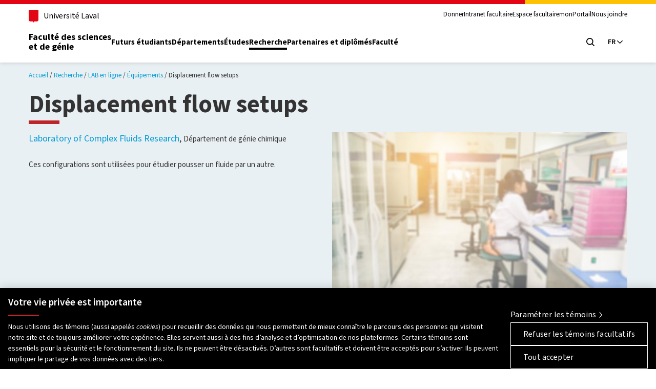

--- FILE ---
content_type: text/html; charset=utf-8
request_url: https://www.fsg.ulaval.ca/recherche/lab-en-ligne/equipements/displacement-flow-setups
body_size: 5950
content:
<!DOCTYPE html>
<html lang="fr">
<head>

<meta charset="utf-8">
<!-- 
	This website is powered by TYPO3 - inspiring people to share!
	TYPO3 is a free open source Content Management Framework initially created by Kasper Skaarhoj and licensed under GNU/GPL.
	TYPO3 is copyright 1998-2026 of Kasper Skaarhoj. Extensions are copyright of their respective owners.
	Information and contribution at https://typo3.org/
-->



<title>Displacement flow setups - Faculté des sciences et de génie de l&#039;Université Laval</title>
<meta name="dc.title" content="Displacement flow setups">
<meta name="dc.description" content="Ces configurations sont utilisées pour étudier pousser un fluide par un autre.">
<meta http-equiv="x-ua-compatible" content="ie=edge, chrome=1">
<meta name="generator" content="TYPO3 CMS">
<meta name="description" content="Ces configurations sont utilisées pour étudier pousser un fluide par un autre.">
<meta name="viewport" content="width=device-width, initial-scale=1">
<meta property="og:title" content="Displacement flow setups">
<meta property="og:description" content="Ces configurations sont utilisées pour étudier pousser un fluide par un autre.">
<meta property="og:site_name" content="Faculté des sciences et de génie de l&#039;Université Laval">
<meta name="twitter:card" content="summary">


<link rel="stylesheet" href="/typo3temp/assets/compressed/merged-2fc8ce8fa576dc6549cc40d46f039e98-bcd41b3045661fbe5809845731ade6fd.css?1768415661" media="all">



<script src="/typo3temp/assets/compressed/merged-bd31b3bfb6dd38c7a3f8dae0c7e8565c-a77aa23dcb655e5b6bc5ce723e5ba83d.js?1765834143"></script>


<link rel="manifest" href="/_assets/23f93a12c2d7819eb3b20879bda89283/Assets/normes-ul/favicon/site.webmanifest" /><link rel="preload" href="/_assets/23f93a12c2d7819eb3b20879bda89283/Assets/normes-ul/fonts/WOFF2/TTF/SourceSans3-Regular.ttf.woff2" as="font" type="font/woff2" crossorigin /><link rel="preload" href="/_assets/23f93a12c2d7819eb3b20879bda89283/Assets/normes-ul/fonts/WOFF2/TTF/SourceSans3-Bold.ttf.woff2" as="font" type="font/woff2" crossorigin /><link rel="apple-touch-icon" href="/_assets/23f93a12c2d7819eb3b20879bda89283/Assets/normes-ul/favicon/apple-touch-icon.png"/><link rel="icon" href="/_assets/23f93a12c2d7819eb3b20879bda89283/Assets/normes-ul/favicon/favicon.svg" type="image/svg+xml" />
<link rel="canonical" href="https://www.fsg.ulaval.ca/recherche/lab-en-ligne/equipements"/>
</head>
<body class="unit">
<!-- Google Tag Manager (noscript) -->
<noscript>
  <iframe src="https://www.googletagmanager.com/ns.html?id=GTM-T74RSNJ"
          height="0" width="0" style="display:none;visibility:hidden"></iframe>
</noscript>
<!-- End Google Tag Manager (noscript) -->

	<div class="skip-to-content">
		<div class="container">
			<a href="#main-content" class="visually-hidden focusable">Aller au contenu principal</a>
		</div>
	</div>
	<header class="header">
		<div class="header-container">
			<div class="container">

				<!-- Première rangée du header -->
				<div class="header-top">
					<div class="header-top-brand">

						<a class="header-university-link" href="https://www.ulaval.ca">
							

<span class="icon-wrapper icon-university-logo-simplified-wrapper">
	<svg class="university-logo-simplified" title="university-logo-simplified" role="presentation" width="100%" height="100%">
		<use xlink:href="/_assets/23f93a12c2d7819eb3b20879bda89283/Assets/Icons/icons.svg#university-logo-simplified" href="/_assets/23f93a12c2d7819eb3b20879bda89283/Assets/Icons/icons.svg#university-logo-simplified"/>
	</svg>
</span>



							<span>
								Université Laval
							</span>
						</a>

					</div>

					<!--Menu secondaire en haut à droite-->
					<div class="header-top-meta">
						


	<nav class="header-secondary-nav header-secondary-nav--desktop accessible-links-wrapper" aria-label="Navigation générale">
		<ul class="menu">
			
				<li class="menu-item">
					<a class="menu-link " href="/partenaires-et-diplomes/philanthropie" >
							Donner
						</a>
					</li>
				
				<li class="menu-item">
					<a class="menu-link " href="https://ulavaldti.sharepoint.com/sites/FSG-Intranet"  target="_blank">
							Intranet facultaire
						</a>
					</li>
				
				<li class="menu-item">
					<a class="menu-link " href="/espace-facultaire" >
							Espace facultaire
						</a>
					</li>
				
				<li class="menu-item">
					<a class="menu-link " href="http://monportail.ulaval.ca"  target="_blank">
							monPortail
						</a>
					</li>
				
				<li class="menu-item">
					<a class="menu-link " href="/nous-joindre" >
							Nous joindre
						</a>
					</li>
				
		</ul>
	</nav>







					</div>

				</div>

				<!-- Seconde rangée du header -->
				<div class="header-main">
					<div class="header-main-brand">
						<a href="/" class="header-title">
							
								Faculté des sciences <br/> et de génie
							
						</a>
					</div>

					<!--Menu Principal à côté du Titre fsg-->
					


	<nav class="header-main-nav header-main-nav--desktop" aria-label="Menu principal">
		<ul class="menu">

			
				<li class="menu-item">
					<a class="menu-link " href="/futurs-etudiants" >
							Futurs étudiants
						</a>
					</li>
				
				<li class="menu-item">
					<a class="menu-link " href="/departements" >
							Départements
						</a>
					</li>
				
				<li class="menu-item">
					<a class="menu-link " href="/etudes" >
							Études
						</a>
					</li>
				
				<li class="menu-item">
					<a class="menu-link is-active" href="/recherche" >
							Recherche
						</a>
					</li>
				
				<li class="menu-item">
					<a class="menu-link " href="/partenaires-et-diplomes" >
							Partenaires et diplômés
						</a>
					</li>
				
				<li class="menu-item">
					<a class="menu-link " href="/faculte" >
							Faculté
						</a>
					</li>
				
		</ul>
	</nav>




					<div class="header-main-utilities">

						<!--Btn Recherche-->
						<button type="button" class="header-search-trigger header-main-utilities-action"
							aria-expanded="false" aria-controls="header-search" aria-label="Chercher">
							<span class="switch-toggle switch-toggle--close">
								

<span class="icon-wrapper icon-close-wrapper">
	<svg class="close" title="close" role="presentation" width="100%" height="100%">
		<use xlink:href="/_assets/23f93a12c2d7819eb3b20879bda89283/Assets/Icons/icons.svg#close" href="/_assets/23f93a12c2d7819eb3b20879bda89283/Assets/Icons/icons.svg#close"/>
	</svg>
</span>



							</span>
							<span class="switch-toggle switch-toggle--search">
								

<span class="icon-wrapper icon-search-wrapper">
	<svg class="search" title="search" role="presentation" width="100%" height="100%">
		<use xlink:href="/_assets/23f93a12c2d7819eb3b20879bda89283/Assets/Icons/icons.svg#search" href="/_assets/23f93a12c2d7819eb3b20879bda89283/Assets/Icons/icons.svg#search"/>
	</svg>
</span>



							</span>
						</button>

						<!--Btn Langue-->
						<!--Fixer le switch de langue-->
						



	<nav class="header-language-switcher">

		

			

				<button type="button" class="header-language-switcher-trigger header-main-utilities-action"
					aria-expanded="false" aria-controls="header-language-switcher-list"
					aria-label="Langue actuelle : Français, Sélectionnez votre langue">

					<span aria-hidden="true" aria-role="presentation">
						FR
					</span>

					

<span class="icon-wrapper icon-chevron-right-angle-down-wrapper">
	<svg class="chevron-right-angle-down" title="chevron-right-angle-down" role="presentation" width="100%" height="100%">
		<use xlink:href="/_assets/23f93a12c2d7819eb3b20879bda89283/Assets/Icons/icons.svg#chevron-right-angle-down" href="/_assets/23f93a12c2d7819eb3b20879bda89283/Assets/Icons/icons.svg#chevron-right-angle-down"/>
	</svg>
</span>




				</button>
			
		

			
		

		<ul id="header-language-switcher-list" class="header-language-switcher-list menu" role="listbox"
				aria-label="Sélectionner une langue" hidden>

		
			
		
			
				<li class="header-language-switcher-list-item" role="option" tabindex="-1" aria-posinset="2"
						aria-setsize="2" aria-selected="false">
					<a href="" class='is-disabled' aria-disabled='true'>
						<span lang="EN" aria-label="Anglais">
							EN
						</span>
					</a>
				</li>
			
		

		</ul>

	</nav>



						<button type="button" class="header-menu-trigger header-main-utilities-action"
							aria-expanded="false" aria-controls="ul-mobile-menu">
							

<span class="icon-wrapper icon-menu-wrapper">
	<svg class="menu" title="menu" role="presentation" width="100%" height="100%">
		<use xlink:href="/_assets/23f93a12c2d7819eb3b20879bda89283/Assets/Icons/icons.svg#menu" href="/_assets/23f93a12c2d7819eb3b20879bda89283/Assets/Icons/icons.svg#menu"/>
	</svg>
</span>



							

<span class="icon-wrapper icon-close-wrapper">
	<svg class="close" title="close" role="presentation" width="100%" height="100%">
		<use xlink:href="/_assets/23f93a12c2d7819eb3b20879bda89283/Assets/Icons/icons.svg#close" href="/_assets/23f93a12c2d7819eb3b20879bda89283/Assets/Icons/icons.svg#close"/>
	</svg>
</span>



							<span class="screen-reader-text visually-hidden">Ouvrir le menu principal</span>
						</button>

					</div>
				</div>
			</div>
		</div>

		<!--Mobile-->
		<div class="container header-mobile-menu" id="ul-mobile-menu">
				


	<nav class="header-main-nav header-main-nav--mobile" aria-label="Menu principal">
		<ul class="menu">

			
				<li class="menu-item">
					<a class="menu-link " href="/futurs-etudiants" >
							Futurs étudiants
						</a>
					</li>
				
				<li class="menu-item">
					<a class="menu-link " href="/departements" >
							Départements
						</a>
					</li>
				
				<li class="menu-item">
					<a class="menu-link " href="/etudes" >
							Études
						</a>
					</li>
				
				<li class="menu-item">
					<a class="menu-link is-active" href="/recherche" >
							Recherche
						</a>
					</li>
				
				<li class="menu-item">
					<a class="menu-link " href="/partenaires-et-diplomes" >
							Partenaires et diplômés
						</a>
					</li>
				
				<li class="menu-item">
					<a class="menu-link " href="/faculte" >
							Faculté
						</a>
					</li>
				
		</ul>
	</nav>




				


	<nav class="header-secondary-nav header-secondary-nav--mobile accessible-links-wrapper" aria-label="Navigation générale">
		<ul class="menu">
			
				<li class="menu-item">
					<a class="menu-link " href="/partenaires-et-diplomes/philanthropie" >
							Donner
						</a>
					</li>
				
				<li class="menu-item">
					<a class="menu-link " href="https://ulavaldti.sharepoint.com/sites/FSG-Intranet"  target="_blank">
							Intranet facultaire
						</a>
					</li>
				
				<li class="menu-item">
					<a class="menu-link " href="/espace-facultaire" >
							Espace facultaire
						</a>
					</li>
				
				<li class="menu-item">
					<a class="menu-link " href="http://monportail.ulaval.ca"  target="_blank">
							monPortail
						</a>
					</li>
				
				<li class="menu-item">
					<a class="menu-link " href="/nous-joindre" >
							Nous joindre
						</a>
					</li>
				
		</ul>
	</nav>








				



	<nav class="header-language-switcher--mobile" aria-label="Sélectionner une langue">
		<ul class="menu">

		
			<li class="menu-item">
				
						<span class="visually-hidden" lang="FR">
							Français
						</span>
								<span aria-hidden="true" aria-role="presentation" class="current-language">
							FR
						</span>
					
		
			<li class="menu-item">
				
						<a href="" class='menu-link is-disabled' aria-disabled='true'>
							<span lang="EN" aria-label="English">
								EN
							</span>
						</a>
					
		

		</ul>
	</nav>



		</div>


		<!--Header Search-->
		<div class="header-search" id="header-search">
			<div class="header-search-container container">
				
<div class="tx_solr container">
	<div class="row">
		<div class="col-md-12">
			
	
	<form method="get" action="/chercher" data-suggest-header="Top Results" accept-charset="utf-8">
		

		<div class="header-search-main">
			<input id="header-search-input" tabindex="0" class="header-search-input" type="search"
				name="tx_solr[q]" value=""
				placeholder="Chercher dans le site de la Faculté" name="champ-recherche"
				value="" />

			<button class="header-search-button" tabindex="0" type="submit" value="" aria-label="Chercher">
				

<span class="icon-wrapper icon-search-wrapper">
	<svg class="search" title="search" role="presentation" width="100%" height="100%">
		<use xlink:href="/_assets/23f93a12c2d7819eb3b20879bda89283/Assets/Icons/icons.svg#search" href="/_assets/23f93a12c2d7819eb3b20879bda89283/Assets/Icons/icons.svg#search"/>
	</svg>
</span>



			</button>

		</div>
	</form>


		</div>
	</div>
</div>
			</div>
		</div>

		<!--Menu sous-unités-->
		



	</header>

	<!-- Bannière-->
	


	<main class="contenu">
		

<a id="c23877"></a>




		

    
        

	

	


		
	


	
	



		
				
						
					
			
	


	
	
	












	<section
		class="strate fond-gris-bleu-pale">
		

		





	<header>
		


	
	
		<nav class="fil-ariane">
			<ul>
				
					<li>
						<a href="/" target="">Accueil</a>
					</li>
				
					<li>
						<a href="/recherche" target="">Recherche</a>
					</li>
				
					<li>
						<a href="/recherche/lab-en-ligne" target="">LAB en ligne</a>
					</li>
				
					<li>
						<a href="/recherche/lab-en-ligne/equipements" target="">Équipements</a>
					</li>
				
					<li class="current">
						<a href="/recherche/lab-en-ligne/equipements/displacement-flow-setups" target="">Displacement flow setups</a>
					</li>
				
			</ul>
		</nav>
	
	<div>
		

	
			<h1 >Displacement flow setups</h1>
		



		




		
	</div>



		




		




	</header>



		

		<section class="strate-contenu">
			<section>
				<article
					class="hub type-colonnes nb-item-ligne-2">
					<div>
						<article class="tuile">
							<div>
								<div class="contenant">
									<div class="contenu">
										

<article class="textmedia">
	<div>
		<div class="text">
			<div>
				
					<div class="chapeau">
						<p>
							
								<a href="/recherche/lab-en-ligne/laboratoires/laboratory-of-complex-fluids-research">Laboratory of Complex Fluids Research</a>, 
							
							
							
								<small>Département de génie chimique</small>
							
						</p>
					</div>
				

				

				
					<p>Ces configurations sont utilisées pour étudier pousser un fluide par un autre.</p>
				
			</div>
		</div>
	</div>
</article>





									</div>
								</div>
							</div>
						</article>
						<article class="tuile">
							<div>
								<div class="contenant">
									<div class="contenu">
										<article>
											<div>
												

												
														
														


		

<figure class="image 0">
	
			
			
					
							


		<picture>
			
					
						
							
									
								
							<source media="(min-width:992px)" srcset="/fileadmin/_processed_/5/8/csm_default-laboratory_724a57720a.jpg" />
						
					
						
							
									
								
							<source media="(min-width:768px)" srcset="/fileadmin/_processed_/5/8/csm_default-laboratory_31efc42a48.jpg" />
						
					
						
							
									
								
							<source media="(min-width:576px)" srcset="/fileadmin/_processed_/5/8/csm_default-laboratory_3cab2cc58f.jpg" />
						
					
						
							
									
								
							<source media="(max-width:575.98px)" srcset="/fileadmin/_processed_/5/8/csm_default-laboratory_be08308cb6.jpg" />
						
					
						
					
						
					
					
					
				
			<img src="/fileadmin/_processed_/5/8/csm_default-laboratory_da395f6017.jpg" width="1920" height="1282" alt="" />
		</picture>
	


						
				
			
				
			
		
</figure>


	


													
											</div>
										</article>
									</div>
								</div>
							</div>
						</article>
					</div>
				</article>
			</section>
		</section>
	</section>
	<section class="strate fond-blanc">
		





	<header>
		




		

	
			<h2 >Description</h2>
		




		




	</header>



		<section class="strate-contenu">
			<section>
				<article class="hub type-colonnes deuxtiers-tiers nb-item-ligne-2">
					<div>
						

<article class="tuile">
	<div>
		<div class="contenant">
			<div class="contenu">
				<article class="textmedia">
					<div>
						<div class="text">
							<div>
								

								
									
									

	
			<h3 >Domaine d'expertise</h3>
		




									<ul>
										
											<li>Environnement</li>
										
											<li>Science des matériaux</li>
										
									</ul>
								

								

								

								

								
							</div>
						</div>
					</div>
				</article>
			</div>
		</div>
	</div>
</article>



						

<article class="tuile">
	<div>
		<div class="contenant">
			<div class="contenu">
				
					<article class="bloc-couleur fond-gris-bleu-pale">
						<div>
							





	<header>
		




		

	
			<h3 >Réserver cet équipement</h3>
		




		




	</header>


							<article class="textmedia">
								<div>
									<div class="text">
										<div>
											<p>
												Pour effectuer une réservation ou pour toute information concernant cet équipement, contactez:
											</p>
											<p class="bodytext"><strong>Seyed Mohammad Taghavi, <em>Ph.D., Ing.</em></strong><br /> Assistant Professor<br /> Seyed-Mohammad.Taghavi@gch.ulaval.ca<br /> 418 656-2131 poste 402634</p>
<p class="bodytext"><strong>Ali Eslami</strong><br /> <a href="mailto:Rodica.Plesu@chm.ulaval.ca">eslami.nt@gmail.com</a><br /> 418 656-2131 poste 408994</p>
<p><strong>Département de génie chimique</strong><br /> Pavillon Adrien-Pouliot<br /> 1065, avenue de la Médecine, bureau 00545A<br /> Québec (Québec)&nbsp; G1V 0A6</p>
										</div>
									</div>
								</div>
							</article>
						</div>
					</article>
				
				
			</div>
		</div>
	</div>
</article>



					</div>
				</article>
			</section>
		</section>
	</section>
	
		

<section class="strate fond-gris-bleu-pale">
	





	<header>
		




		

	
			<h2 >Autres équipements qui pourraient vous intéresser</h2>
		




		




	</header>



	<section class="strate-contenu">
		<section>
			<article class="hub nb-item-ligne-3 type-contenu type-compense">
				<div>

					
						
							<article class="tuile hover-image">
								<div>
									<a href="/recherche/lab-en-ligne/equipements/fastcam-ux100-800k-m-4gb-monochrome-800k-with-4gb-memory">
										<div class="contenant">
											

											
													
													


		

<figure class="image 0">
	
			
			
					
							


		<picture>
			
					
						
							
									
								
							<source media="(min-width:992px)" srcset="/fileadmin/_processed_/5/8/csm_default-laboratory_724a57720a.jpg" />
						
					
						
							
									
								
							<source media="(min-width:768px)" srcset="/fileadmin/_processed_/5/8/csm_default-laboratory_31efc42a48.jpg" />
						
					
						
							
									
								
							<source media="(min-width:576px)" srcset="/fileadmin/_processed_/5/8/csm_default-laboratory_3cab2cc58f.jpg" />
						
					
						
							
									
								
							<source media="(max-width:575.98px)" srcset="/fileadmin/_processed_/5/8/csm_default-laboratory_be08308cb6.jpg" />
						
					
						
					
						
					
					
					
				
			<img src="/fileadmin/_processed_/5/8/csm_default-laboratory_da395f6017.jpg" width="1920" height="1282" alt="" />
		</picture>
	


						
				
			
				
			
		
</figure>


	


												
										</div>
									</a>
									<div class="contenant-contextuel">
										<div class="titre">
											<a href="/recherche/lab-en-ligne/equipements/fastcam-ux100-800k-m-4gb-monochrome-800k-with-4gb-memory">FASTCAM UX100 800K-M-4GB - Monochrome 800K with 4GB memory
											</a>
										</div>
									</div>
								</div>
							</article>
						
					
						
							<article class="tuile hover-image">
								<div>
									<a href="/recherche/lab-en-ligne/equipements/lrs-0532-pfm-00300-01">
										<div class="contenant">
											

											
													
													


		

<figure class="image 0">
	
			
			
					
							


		<picture>
			
					
						
							
									
								
							<source media="(min-width:992px)" srcset="/fileadmin/_processed_/5/8/csm_default-laboratory_724a57720a.jpg" />
						
					
						
							
									
								
							<source media="(min-width:768px)" srcset="/fileadmin/_processed_/5/8/csm_default-laboratory_31efc42a48.jpg" />
						
					
						
							
									
								
							<source media="(min-width:576px)" srcset="/fileadmin/_processed_/5/8/csm_default-laboratory_3cab2cc58f.jpg" />
						
					
						
							
									
								
							<source media="(max-width:575.98px)" srcset="/fileadmin/_processed_/5/8/csm_default-laboratory_be08308cb6.jpg" />
						
					
						
					
						
					
					
					
				
			<img src="/fileadmin/_processed_/5/8/csm_default-laboratory_da395f6017.jpg" width="1920" height="1282" alt="" />
		</picture>
	


						
				
			
				
			
		
</figure>


	


												
										</div>
									</a>
									<div class="contenant-contextuel">
										<div class="titre">
											<a href="/recherche/lab-en-ligne/equipements/lrs-0532-pfm-00300-01">LRS-0532-PFM-00300-01
											</a>
										</div>
									</div>
								</div>
							</article>
						
					
						
							<article class="tuile hover-image">
								<div>
									<a href="/recherche/lab-en-ligne/equipements/ultrasonic-doppler-velocimeter">
										<div class="contenant">
											

											
													
													


		

<figure class="image 0">
	
			
			
					
							


		<picture>
			
					
						
							
									
								
							<source media="(min-width:992px)" srcset="/fileadmin/_processed_/5/8/csm_default-laboratory_724a57720a.jpg" />
						
					
						
							
									
								
							<source media="(min-width:768px)" srcset="/fileadmin/_processed_/5/8/csm_default-laboratory_31efc42a48.jpg" />
						
					
						
							
									
								
							<source media="(min-width:576px)" srcset="/fileadmin/_processed_/5/8/csm_default-laboratory_3cab2cc58f.jpg" />
						
					
						
							
									
								
							<source media="(max-width:575.98px)" srcset="/fileadmin/_processed_/5/8/csm_default-laboratory_be08308cb6.jpg" />
						
					
						
					
						
					
					
					
				
			<img src="/fileadmin/_processed_/5/8/csm_default-laboratory_da395f6017.jpg" width="1920" height="1282" alt="" />
		</picture>
	


						
				
			
				
			
		
</figure>


	


												
										</div>
									</a>
									<div class="contenant-contextuel">
										<div class="titre">
											<a href="/recherche/lab-en-ligne/equipements/ultrasonic-doppler-velocimeter">Ultrasonic Doppler Velocimeter
											</a>
										</div>
									</div>
								</div>
							</article>
						
					
				</div>
			</article>
		</section>
	</section>
</section>



	



    



	


	</main>



<footer class="footer">
	<section class="footer-main">

		<div class="container footer-main-inner">

			<!--1ere partie-->
			<div class="footer-contact">
				<!--Partie Adresse-->
				

<!--Partie Contact-->
<div class="footer-contact-inner footer-contact-inner--left footer-address">

	
		<h2 class="footer-address-title">
			

<span class="icon-wrapper icon-contact-wrapper">
	<svg class="contact" title="contact" role="presentation" width="100%" height="100%">
		<use xlink:href="/_assets/23f93a12c2d7819eb3b20879bda89283/Assets/Icons/icons.svg#contact" href="/_assets/23f93a12c2d7819eb3b20879bda89283/Assets/Icons/icons.svg#contact"/>
	</svg>
</span>



			<span class="footer-address-title-inner">
				<span class="footer-address-title-unit">Faculté des sciences et de génie</span>
			</span>

		</h2>
	

	<!--Adresse-->
	<p class="footer-address-name">
		Pavillon Alexandre-Vachon
	</p>
	<p class="footer-address-infos accessible-links-wrapper">
		<a href="https://maps.app.goo.gl/bKbe3Zm6kEXT6Xpt5" target="_blank" rel="noreferrer">
			<span class="contact-row address">1045, avenue de la Médecine,</span>
			<span class="contact-row address">Québec (Québec) G1V&nbsp;0A6</span>
		</a>
		<br />

		<!--Autres info: tel, fax, email-->
		

		

		
	</p>
</div>




				<!--Medias sociaux et btn-->
				<div class="footer-contact-inner footer-contact-inner--right">
					

	
	

	
		
			

<ul class="footer-social menu">

	<li>
		
		<a href="https://www.facebook.com/FSGUL" target="_blank" rel="noreferrer" title="Facebook">
			<span class="visually-hidden">Suivez-nous sur Facebook</span>
			

<span class="icon-wrapper icon-facebook-wrapper">
	<svg class="facebook" title="facebook" role="presentation" width="100%" height="100%">
		<use xlink:href="/_assets/23f93a12c2d7819eb3b20879bda89283/Assets/Icons/icons.svg#facebook" href="/_assets/23f93a12c2d7819eb3b20879bda89283/Assets/Icons/icons.svg#facebook"/>
	</svg>
</span>



		</a>
	</li>

	<li>
		
		<a href="https://www.linkedin.com/company/facult-des-sciences-et-de-g-nie---universit-laval/?originalSubdomain=ca" target="_blank" rel="noreferrer" title="LinkedIn">
			<span class="visually-hidden">Suivez-nous sur LinkedIn</span>
			

<span class="icon-wrapper icon-linkedin-wrapper">
	<svg class="linkedin" title="linkedin" role="presentation" width="100%" height="100%">
		<use xlink:href="/_assets/23f93a12c2d7819eb3b20879bda89283/Assets/Icons/icons.svg#linkedin" href="/_assets/23f93a12c2d7819eb3b20879bda89283/Assets/Icons/icons.svg#linkedin"/>
	</svg>
</span>



		</a>
	</li>

	<li>
		
		<a href="https://www.instagram.com/fsgulaval/" target="_blank" rel="noreferrer" title="Instagram">
			<span class="visually-hidden">Suivez-nous sur Instagram</span>
			

<span class="icon-wrapper icon-instagram-wrapper">
	<svg class="instagram" title="instagram" role="presentation" width="100%" height="100%">
		<use xlink:href="/_assets/23f93a12c2d7819eb3b20879bda89283/Assets/Icons/icons.svg#instagram" href="/_assets/23f93a12c2d7819eb3b20879bda89283/Assets/Icons/icons.svg#instagram"/>
	</svg>
</span>



		</a>
	</li>

	<li>
		
		<a href="https://www.youtube.com/user/FSGULTV" target="_blank" rel="noreferrer" title="Youtube">
			<span class="visually-hidden">Suivez-nous sur Youtube</span>
			

<span class="icon-wrapper icon-youtube-wrapper">
	<svg class="youtube" title="youtube" role="presentation" width="100%" height="100%">
		<use xlink:href="/_assets/23f93a12c2d7819eb3b20879bda89283/Assets/Icons/icons.svg#youtube" href="/_assets/23f93a12c2d7819eb3b20879bda89283/Assets/Icons/icons.svg#youtube"/>
	</svg>
</span>



		</a>
	</li>

	<li>
		
		<a href="https://twitter.com/FSGulaval" target="_blank" rel="noreferrer" title="Twitter">
			<span class="visually-hidden">Suivez-nous sur Twitter</span>
			

<span class="icon-wrapper icon-twitter-wrapper">
	<svg class="twitter" title="twitter" role="presentation" width="100%" height="100%">
		<use xlink:href="/_assets/23f93a12c2d7819eb3b20879bda89283/Assets/Icons/icons.svg#twitter" href="/_assets/23f93a12c2d7819eb3b20879bda89283/Assets/Icons/icons.svg#twitter"/>
	</svg>
</span>



		</a>
	</li>

</ul>



		
	




					<!--Btns-->
					<a href="/partenaires-et-diplomes/philanthropie" class="footer-query footer-button footer-button--light">Donnez à la Faculté</a>
					<a href="/nous-joindre" class="footer-query footer-button footer-button--dark">Nous joindre</a>
				</div>
			</div>

			<!--2e partie-->
			<nav class="footer-utils accessible-links-wrapper" aria-label="Accès rapides">
				
						


	<div class="footer-navigation">

		
			<div class="footer-navigation-group">
				<h2 class="footer-navigation-title">
					Accès rapides
				</h2>

				
					<ul class="menu">
						<li>
							<a href="/etudes/programmes-detudes" >
								Programmes d&#039;études
							</a>
						</li>
					
				
					
						<li>
							<a href="/corps-professoral" >
								Corps professoral
							</a>
						</li>
					
				
					
						<li>
							<a href="/departements" >
								Nos départements et école
							</a>
						</li>
					
				
					
						<li>
							<a href="/futurs-etudiants/plusieurs-facons-de-decouvrir-notre-faculte/foire-aux-questions" >
								Foire aux questions
							</a>
						</li>
					</ul>
				

				</div>
			
			<div class="footer-navigation-group">
				<h2 class="footer-navigation-title">
					Ressources
				</h2>

				
					<ul class="menu">
						<li>
							<a href="https://monportail.ulaval.ca/"  target="_blank">
								monPortail
							</a>
						</li>
					</ul>
				

				</div>
			

		</div>
	


				

				<div class="footer-emergency">
					<p class="footer-emergency-title"><a href="https://www.ulaval.ca/mesures-durgence" target="_blank">
							Mesures d&#039;urgence
						</a></p>
					<p class="footer-emergency-text">
						Composer le
						<a class="tel" href="tel:+14186565555">418 656-5555</a>
					</p>
				</div>

			</nav>

			<!--Logo Ulaval-->
			<div class="footer-logos">
				<a href="/" class="footer-logo">
					<object type="image/png"
						data="/_assets/23f93a12c2d7819eb3b20879bda89283/Assets/img/UL_FSG_C_g_2lignesV2.png"
						width="238" height="52">
					</object>
				</a>
			</div>

		</div>

	</section>

	<!--3e partie-->
	<!--Bottom copyright-->
	<section class="footer-bottom">
		<div class="container footer-bottom-inner">

			<p class="footer-copyright">
				<span>
					© 2026 Université Laval
				</span>
				<span>
					Tous droits réservés
				</span>
			</p>

			


	<ul class="footer-legal menu accessible-links-wrapper">
		
			<li>
				<a href="/conditions-generales-dutilisation" >
				Conditions générales d&#039;utilisation
				</a>
			</li>
		
			<li>
				<a href="https://www.ulaval.ca/cybersecurite"  target="_blank">
				Fraude en ligne
				</a>
			</li>
		
			<li>
				<a href="/confidentialite" >
				Confidentialité
				</a>
			</li>
		
		<li>
			<!-- OneTrust Cookies settings button -->
			<button id="ot-sdk-btn" class="ot-sdk-show-settings" type="button">
				Paramétrer les témoins
			</button>
		</li>
	</ul>








		</div>
	</section>
</footer>

<script src="/typo3temp/assets/compressed/merged-9642c17641df2a98c8d9b81353a1b02e-70cbe54a4a54102eaba02cc5035e42c0.js?1768415661"></script>


</body>
</html>

--- FILE ---
content_type: text/css; charset=utf-8
request_url: https://www.fsg.ulaval.ca/typo3temp/assets/compressed/merged-2fc8ce8fa576dc6549cc40d46f039e98-bcd41b3045661fbe5809845731ade6fd.css?1768415661
body_size: 53792
content:
@charset "UTF-8";@font-face{font-display:swap;font-family:"Source Sans 3";font-stretch:normal;font-style:normal;font-weight:300;src:url('../../../_assets/23f93a12c2d7819eb3b20879bda89283/Assets/normes-ul/fonts/WOFF2/TTF/SourceSans3-Light.ttf.woff2') format("woff2"),url('../../../_assets/23f93a12c2d7819eb3b20879bda89283/Assets/normes-ul/fonts/WOFF/OTF/SourceSans3-Light.otf.woff') format("woff");unicode-range:U+0000-00FF,U+0131,U+0152-0153,U+02BB-02BC,U+02C6,U+02DA,U+02DC,U+0304,U+0308,U+0329,U+2000-206F,U+2074,U+20AC,U+2122,U+2191,U+2193,U+2212,U+2215,U+FEFF,U+FFFD}@font-face{font-display:swap;font-family:"Source Sans 3";font-weight:300;font-style:italic;font-stretch:normal;src:url('../../../_assets/23f93a12c2d7819eb3b20879bda89283/Assets/normes-ul/fonts/WOFF2/TTF/SourceSans3-LightIt.ttf.woff2') format("woff2"),url('../../../_assets/23f93a12c2d7819eb3b20879bda89283/Assets/normes-ul/fonts/WOFF/OTF/SourceSans3-LightIt.otf.woff') format("woff");unicode-range:U+0000-00FF,U+0131,U+0152-0153,U+02BB-02BC,U+02C6,U+02DA,U+02DC,U+0304,U+0308,U+0329,U+2000-206F,U+2074,U+20AC,U+2122,U+2191,U+2193,U+2212,U+2215,U+FEFF,U+FFFD}@font-face{font-display:swap;font-family:"Source Sans 3";font-weight:400;font-style:normal;font-stretch:normal;src:url('../../../_assets/23f93a12c2d7819eb3b20879bda89283/Assets/normes-ul/fonts/WOFF2/TTF/SourceSans3-Regular.ttf.woff2') format("woff2"),url('../../../_assets/23f93a12c2d7819eb3b20879bda89283/Assets/normes-ul/fonts/WOFF/OTF/SourceSans3-Regular.otf.woff') format("woff");unicode-range:U+0000-00FF,U+0131,U+0152-0153,U+02BB-02BC,U+02C6,U+02DA,U+02DC,U+0304,U+0308,U+0329,U+2000-206F,U+2074,U+20AC,U+2122,U+2191,U+2193,U+2212,U+2215,U+FEFF,U+FFFD}@font-face{font-display:swap;font-family:"Source Sans 3";font-weight:400;font-style:italic;font-stretch:normal;src:url('../../../_assets/23f93a12c2d7819eb3b20879bda89283/Assets/normes-ul/fonts/WOFF2/TTF/SourceSans3-It.ttf.woff2') format("woff2"),url('../../../_assets/23f93a12c2d7819eb3b20879bda89283/Assets/normes-ul/fonts/WOFF/OTF/SourceSans3-It.otf.woff') format("woff");unicode-range:U+0000-00FF,U+0131,U+0152-0153,U+02BB-02BC,U+02C6,U+02DA,U+02DC,U+0304,U+0308,U+0329,U+2000-206F,U+2074,U+20AC,U+2122,U+2191,U+2193,U+2212,U+2215,U+FEFF,U+FFFD}@font-face{font-display:swap;font-family:"Source Sans 3";font-weight:600;font-style:normal;font-stretch:normal;src:url('../../../_assets/23f93a12c2d7819eb3b20879bda89283/Assets/normes-ul/fonts/WOFF2/TTF/SourceSans3-Semibold.ttf.woff2') format("woff2"),url('../../../_assets/23f93a12c2d7819eb3b20879bda89283/Assets/normes-ul/fonts/WOFF/OTF/SourceSans3-Semibold.otf.woff') format("woff");unicode-range:U+0000-00FF,U+0131,U+0152-0153,U+02BB-02BC,U+02C6,U+02DA,U+02DC,U+0304,U+0308,U+0329,U+2000-206F,U+2074,U+20AC,U+2122,U+2191,U+2193,U+2212,U+2215,U+FEFF,U+FFFD}@font-face{font-display:swap;font-family:"Source Sans 3";font-weight:600;font-style:italic;font-stretch:normal;src:url('../../../_assets/23f93a12c2d7819eb3b20879bda89283/Assets/normes-ul/fonts/WOFF2/TTF/SourceSans3-SemiboldIt.ttf.woff2') format("woff2"),url('../../../_assets/23f93a12c2d7819eb3b20879bda89283/Assets/normes-ul/fonts/WOFF/OTF/SourceSans3-SemiboldIt.otf.woff') format("woff");unicode-range:U+0000-00FF,U+0131,U+0152-0153,U+02BB-02BC,U+02C6,U+02DA,U+02DC,U+0304,U+0308,U+0329,U+2000-206F,U+2074,U+20AC,U+2122,U+2191,U+2193,U+2212,U+2215,U+FEFF,U+FFFD}@font-face{font-display:swap;font-family:"Source Sans 3";font-weight:700;font-style:normal;font-stretch:normal;src:url('../../../_assets/23f93a12c2d7819eb3b20879bda89283/Assets/normes-ul/fonts/WOFF2/TTF/SourceSans3-Bold.ttf.woff2') format("woff2"),url('../../../_assets/23f93a12c2d7819eb3b20879bda89283/Assets/normes-ul/fonts/WOFF/OTF/SourceSans3-Bold.otf.woff') format("woff");unicode-range:U+0000-00FF,U+0131,U+0152-0153,U+02BB-02BC,U+02C6,U+02DA,U+02DC,U+0304,U+0308,U+0329,U+2000-206F,U+2074,U+20AC,U+2122,U+2191,U+2193,U+2212,U+2215,U+FEFF,U+FFFD}@font-face{font-display:swap;font-family:"Source Sans 3";font-weight:700;font-style:italic;font-stretch:normal;src:url('../../../_assets/23f93a12c2d7819eb3b20879bda89283/Assets/normes-ul/fonts/WOFF2/TTF/SourceSans3-BoldIt.ttf.woff2') format("woff2"),url('../../../_assets/23f93a12c2d7819eb3b20879bda89283/Assets/normes-ul/fonts/WOFF/OTF/SourceSans3-BoldIt.otf.woff') format("woff");unicode-range:U+0000-00FF,U+0131,U+0152-0153,U+02BB-02BC,U+02C6,U+02DA,U+02DC,U+0304,U+0308,U+0329,U+2000-206F,U+2074,U+20AC,U+2122,U+2191,U+2193,U+2212,U+2215,U+FEFF,U+FFFD}*{box-sizing:border-box}:focus{outline:none}html{line-height:1.15;-webkit-text-size-adjust:100%}body{margin:0}main{display:block}h1{font-size:2em;margin:.67em 0}hr{box-sizing:content-box;height:0;overflow:visible}pre{font-family:monospace,monospace;font-size:1em}a{background-color:rgba(0,0,0,0)}abbr[title]{border-bottom:none;text-decoration:underline;text-decoration:underline dotted}b,strong{font-weight:bolder}code,kbd,samp{font-family:monospace,monospace;font-size:1em}small{font-size:80%}sub,sup{font-size:75%;line-height:0;position:relative;vertical-align:baseline}sub{bottom:-0.25em}sup{top:-0.5em}img{border-style:none}button,input,optgroup,select,textarea{font-family:inherit;font-size:100%;line-height:1.15;margin:0}button,input{overflow:visible}button,select{text-transform:none}button,[type=button],[type=reset],[type=submit]{-webkit-appearance:button}button::-moz-focus-inner,[type=button]::-moz-focus-inner,[type=reset]::-moz-focus-inner,[type=submit]::-moz-focus-inner{border-style:none;padding:0}button:-moz-focusring,[type=button]:-moz-focusring,[type=reset]:-moz-focusring,[type=submit]:-moz-focusring{outline:1px dotted ButtonText}fieldset{padding:.35em .75em .625em}legend{box-sizing:border-box;color:inherit;display:table;max-width:100%;padding:0;white-space:normal}progress{vertical-align:baseline}textarea{overflow:auto}[type=checkbox],[type=radio]{box-sizing:border-box;padding:0}[type=number]::-webkit-inner-spin-button,[type=number]::-webkit-outer-spin-button{height:auto}[type=search]{-webkit-appearance:textfield;outline-offset:-2px}[type=search]::-webkit-search-decoration{-webkit-appearance:none}::-webkit-file-upload-button{-webkit-appearance:button;font:inherit}details{display:block}summary{display:list-item}template{display:none}[hidden]{display:none}html{font-size:100%;line-height:1.375;scroll-behavior:smooth}body{color:#000;font-family:"Source Sans 3","Source Sans Pro",SourceSansPro,-apple-system,Roboto,Segoe UI,"Helvetica Neue",Arial,sans-serif;font-size:1em;font-weight:400}a{color:#044cc0;text-decoration:underline}a:hover,a:focus{color:#073f9b}address{font-style:normal}h1,h2,h3,h4,h5{font-weight:700;line-height:1.2;margin:0 0 1.5em 0}h1{font-size:2.5em}h2{font-size:2em}h3{font-size:1.75em}h4{font-size:1.5em}h5{font-size:1.25em}h6{font-size:1em;font-weight:400;line-height:1.375;margin:0 0 1.5em 0}p{font-weight:400;line-height:1.375;margin:0 0 1.5em 0}ul,ol{margin:0 0 1.5em 0;padding:0 0 0 1.25em;list-style:disc}ul ul,ul ol,ol ul,ol ol{margin:1em 0 0 0}ul li{list-style-type:disc}li{line-height:1.375;margin:0 0 1em 0}button{background-color:rgba(0,0,0,0);border-width:0;color:inherit;cursor:pointer;padding:0}@media(prefers-reduced-motion:reduce){html{scroll-behavior:initial}}.skip-to-content{text-align:center;background-color:#d4d4d4}.skip-to-content a{color:#333;display:inline-block;margin-bottom:.25em;margin-top:.25em;padding-left:.125em;padding-right:.125em}.skip-to-content a:focus{outline-color:#333;outline-offset:2px;outline-style:solid;outline-width:1px}.visually-hidden{clip-path:inset(50%);clip:rect(0 0 0 0);height:1px;overflow:hidden;position:absolute;white-space:nowrap;width:1px}.visually-hidden.focusable:active,.visually-hidden.focusable:focus{clip-path:none;clip:auto;height:auto;overflow:visible;position:static !important;white-space:normal;width:auto}.menu{margin:0;padding:0}.menu li{list-style-type:none;margin:0}.accessible-links-wrapper a{margin:0 -2px;padding:0 2px}.accessible-links-wrapper a:hover,.accessible-links-wrapper a:focus{text-decoration:underline}.accessible-links-wrapper a:focus{outline-color:#000;outline-offset:1px;outline-style:solid;outline-width:1px}@media(min-width:768px){.skip-to-content{text-align:left}}body{display:flex;flex-direction:column;min-height:100vh}.main{z-index:300;flex-grow:1;position:relative}.container{margin-left:auto;margin-right:auto;max-width:1280px;padding-left:1em;padding-right:1em;transition:padding-left .125s ease-out,padding-right .125s ease-out}.container-fullwidth{max-width:none}@media(min-width:576px){.container{padding-left:1.625em;padding-right:1.625em}}@media(min-width:768px){.container{padding-left:2.25em;padding-right:2.25em}}@media(min-width:992px){.container{padding-left:2.875em;padding-right:2.875em}}@media(min-width:1200px){.container{padding-left:3.5em;padding-right:3.5em}}.mobile-menu-open.university{padding-top:5.625em}.mobile-menu-open.unit{padding-top:7.625em}.mobile-menu-open.unit-with-submenu{padding-top:9.875em}.mobile-menu-open{overflow:hidden;padding-right:1em}.mobile-menu-open .header{background-color:#000;height:100vh;left:0;overflow-y:scroll;position:fixed;top:0;z-index:900;transition-delay:.4s;transition-property:background-color}.mobile-menu-open .header:after{width:100%}.mobile-menu-open .header a.header-title,.mobile-menu-open .header a.header-university-link,.mobile-menu-open .header a.header-unit-link{color:#fff}.mobile-menu-open .header a.header-title:focus,.mobile-menu-open .header a.header-university-link:focus,.mobile-menu-open .header a.header-unit-link:focus{outline-color:#fff}.mobile-menu-open .header .university-logo-fill{fill:#fff}.mobile-menu-open .header-main-utilities-action svg{fill:#fff}.mobile-menu-open .header-main-utilities-action:hover,.mobile-menu-open .header-main-utilities-action:active,.mobile-menu-open .header-main-utilities-action:focus{background-color:#fff}.mobile-menu-open .header-main-utilities-action:hover svg,.mobile-menu-open .header-main-utilities-action:active svg,.mobile-menu-open .header-main-utilities-action:focus svg{fill:#000}.mobile-menu-open .header-main-utilities-action:focus{outline-color:#000}.mobile-menu-open .header-mobile-menu{transform:translateX(0)}.mobile-menu-open .header-container{background-color:initial}.mobile-menu-open .header-top-brand .divider{border-left:1px solid #fff}.header{box-shadow:0 1px 7px 0 rgba(0,0,0,.15);position:relative;width:100%;z-index:500}.header:before,.header:after{content:"";display:block}.header:before{background-image:linear-gradient(90deg,#e30513,#e30513 80%,#ffc103 80%,#ffc103);background-color:#fff;background-repeat:no-repeat;background-size:100% 8px;height:8px;position:relative;z-index:540}.header:after{background-color:#000;height:100vh;position:absolute;top:0;transition:width .4s ease;width:0}.header a:hover,.header a:focus,.header a:visited{color:unset}.header a.header-title,.header a.header-university-link,.header a.header-unit-link{transition:color .5s ease}.header a.header-title:focus,.header a.header-university-link:focus,.header a.header-unit-link:focus{outline-color:#000;outline-offset:2px;outline-style:solid;outline-width:1px}.header a.header-title{color:#000;display:block;font-weight:700;line-height:1.1;margin:-0.25em;padding:.25em;text-decoration:none}@media(min-width:0){.header a.header-title{font-size:18px}}@media(min-width:1280px){.header a.header-title{font-size:calc(18px + 6*(100vw - 1280px)/320)}}@media(min-width:1600px){.header a.header-title{font-size:24px}}.header a.header-title:hover,.header a.header-title:focus{text-decoration:underline}.header a.header-university-link,.header a.header-unit-link{color:#000;text-decoration:none}.header a.header-university-link:hover,.header a.header-university-link:focus,.header a.header-unit-link:hover,.header a.header-unit-link:focus{text-decoration:underline}.header a.header-university-link{display:flex;white-space:nowrap;padding:2px;margin:-2px}.header a.header-unit-link{padding:0 2px;margin:0 -2px}.header .university-logo-simplified{display:block;margin-right:.625em;width:19px}.header .university-logo{display:block;width:128px}.header .university-logo-fill{transition:fill .4s ease}.header-top-meta,.header-main-nav,.header-secondary-nav,.header-language-switcher{display:none}.header-container{background-color:#fff;position:relative;z-index:520}@media(min-width:0){.header-container>.container{padding-bottom:10px}}@media(min-width:1280px){.header-container>.container{padding-bottom:calc(10px + 6*(100vw - 1280px)/320)}}@media(min-width:1600px){.header-container>.container{padding-bottom:16px}}@media(min-width:0){.header-container>.container{padding-top:12px}}@media(min-width:1280px){.header-container>.container{padding-top:calc(12px + 4*(100vw - 1280px)/320)}}@media(min-width:1600px){.header-container>.container{padding-top:16px}}.header-top,.header-main{align-items:center;display:flex}.header-top-brand,.header-top-meta{min-height:1.5em}@media(min-width:0){.header-top-brand,.header-top-meta{margin-bottom:8px}}@media(min-width:1280px){.header-top-brand,.header-top-meta{margin-bottom:calc(8px + 8*(100vw - 1280px)/320)}}@media(min-width:1600px){.header-top-brand,.header-top-meta{margin-bottom:16px}}.header-top-brand{align-items:flex-start;display:flex}.header-top-brand .divider{align-self:stretch;border-left:1px solid #000;margin:0 .5em;position:relative;top:-1px}.header-top-meta{margin-left:auto}.header-main{min-height:3.75em}@media(min-width:0){.header-main{column-gap:32px}}@media(min-width:1280px){.header-main{column-gap:calc(32px + 32*(100vw - 1280px)/320)}}@media(min-width:1600px){.header-main{column-gap:64px}}.header-main-utilities{display:flex;margin-left:auto}.header-main-utilities-action{background-color:rgba(0,0,0,0);cursor:pointer;height:3em;transition:background-color .125s ease;width:3em}.header-main-utilities-action svg{height:1em;width:1em;transition:fill .125s ease}.header-main-utilities-action svg.close,.header-main-utilities-action svg.menu{transition:fill .125s ease,transform .25s ease}.header-main-utilities-action svg.chevron-right-angle-down{margin-left:.25em;transform:rotate(0);width:.75em;transition:fill .125s ease,transform .125s ease}.header-main-utilities-action:hover,.header-main-utilities-action:active,.header-main-utilities-action:focus{background-color:#000}.header-main-utilities-action:hover svg,.header-main-utilities-action:active svg,.header-main-utilities-action:focus svg{fill:#fff}.header-main-utilities-action:focus{outline-color:#fff;outline-offset:-4px;outline-style:solid;outline-width:2px}.header-main-utilities-action[aria-expanded=true]{background-color:#000}.header-main-utilities-action[aria-expanded=true] .switch-toggle{top:0}.header-main-utilities-action[aria-expanded=true] svg{fill:#fff}.header-main-utilities-action[aria-expanded=true] svg.chevron-right-angle-down{transform:rotate(180deg)}.header-search-trigger .switch-toggle,.header-main-utilities-action{align-items:center;display:flex;justify-content:center}.header-search-trigger.header-main-utilities-action{display:block}.header-search-trigger{overflow:hidden;position:relative}.header-search-trigger .switch-toggle{height:100%;position:absolute;transition:top .25s ease-in-out;width:100%}.header-search-trigger .switch-toggle--close{top:-100%}.header-search-trigger .switch-toggle--search{top:0}.header-search-trigger[aria-expanded=true] .switch-toggle--close{top:0}.header-search-trigger[aria-expanded=true] .switch-toggle--search{top:100%}.header-search{animation:slide-out-top .25s ease;background:#000;display:none;left:0;position:absolute;right:0;transform:translateY(-100%);z-index:510}.header-search.open{animation:slide-in-top .25s ease;display:block;transform:none}.header-search:not(.open).remove{animation:slide-out-top .25s ease;display:block}.mobile-menu-open .header-search:not(.open).remove{animation:none;display:none}.header-search-container{padding-bottom:1.5em;padding-top:1.5em}.header-search-form{color:#fff;display:flex;flex-direction:column}.header-search-type{border:0;display:flex;margin-bottom:1.25em;padding:0}.header-search-type label{border:1px solid #fff;cursor:pointer;font-size:.875em;margin-right:.75em;padding:.25em 1em}.header-search-type label:hover{background-color:#fff;color:#000}.header-search-type label:focus,.header-search-type input:focus+label{outline-color:#fff;outline-offset:-3px;outline-style:solid;outline-width:3px}.header-search-type input:checked+label{background-color:#fff;color:#000}.header-search-type input:checked+label:focus,.header-search-type input:checked:focus+label{outline-color:#000;outline-offset:-4px;outline-style:solid;outline-width:2px}.header-search-main{align-items:stretch;display:flex}.header-search-input[type=search],.header-search-input,.header-search-button{-webkit-appearance:none;-webkit-border-radius:0;border-radius:0;border:0;display:flex}.header-search-input{background-color:#fff;flex:1;font-size:1em;margin-right:-2px;padding:.75em 1em}.header-search-input:hover{outline-color:gray;outline-offset:-4px;outline-style:solid;outline-width:2px}.header-search-input:focus{outline-color:#000;outline-offset:-4px;outline-style:solid;outline-width:2px}.header-search-input::-webkit-search-cancel-button{-webkit-appearance:none}.header-search-button{background-color:#fff;padding:1.125em}.header-search-button:hover,.header-search-button:focus{background-color:#000;outline-color:#fff;outline-offset:-2px;outline-style:solid;outline-width:2px}.header-search-button:hover svg,.header-search-button:focus svg{fill:#fff}.header-search-button svg{height:1em;width:1em}.header-secure-area,.header-language-switcher{position:relative}.header-language-switcher--mobile{text-transform:uppercase;margin-bottom:3em}.header-language-switcher--mobile .menu{display:flex;font-size:1.25em;gap:1.2em}.header-language-switcher--mobile a.menu-link{color:#fff;text-decoration:none}.header-language-switcher--mobile a.menu-link:hover{text-decoration:underline}.header-language-switcher--mobile a.menu-link:focus{outline:1px solid #fff}.header-language-switcher--mobile .current-language{color:#fff;font-weight:700;text-decoration:underline}.header-language-switcher-trigger{background:none;border:0;box-sizing:border-box;color:#000;cursor:pointer;font-weight:600;height:100%;line-height:1em;text-transform:uppercase}.header-language-switcher-trigger span{font-size:.875em}.header-language-switcher-trigger:hover,.header-language-switcher-trigger:active,.header-language-switcher-trigger:focus,.header-language-switcher-trigger[aria-expanded=true]{color:#fff}.header-secure-area-list,.header-language-switcher-list{background-color:#000;color:#fff;position:absolute;right:0;top:100%;white-space:nowrap}.header-secure-area-list{padding:2px}.header-language-switcher-list{left:0;padding:0 2px 2px 2px;text-transform:uppercase}.header-secure-area-list-item a,.header-language-switcher-list-item a{align-items:center;color:#fff;display:flex;padding:.438em .5em;text-decoration:none}.header-secure-area-list-item a span,.header-language-switcher-list-item a span{font-size:.875em}.header-secure-area-list-item a:hover,.header-secure-area-list-item a:active,.header-secure-area-list-item a:focus,.header-language-switcher-list-item a:hover,.header-language-switcher-list-item a:active,.header-language-switcher-list-item a:focus{background-color:#fff;color:#000}.header-secure-area-list-item+.header-secure-area-list-item,.header-language-switcher-list-item{border-top:1px solid #fff}.header-menu-trigger{position:relative}.header-menu-trigger svg{transform:rotate(0);position:absolute}.header-menu-trigger .menu{opacity:1}.header-menu-trigger .close{opacity:0}.header-menu-trigger[aria-expanded=true] svg{transform:rotate(180deg)}.header-menu-trigger[aria-expanded=true] .menu{opacity:0}.header-menu-trigger[aria-expanded=true] .close{opacity:1}.header-menu-trigger:hover,.header-menu-trigger:focus{background-color:#000}.header-menu-trigger:hover svg.nav-mobile-icon,.header-menu-trigger:focus svg.nav-mobile-icon{fill:#fff}.header-mobile-menu{animation:slide-out-left .5s ease;background-color:#000;display:none;position:relative;transform:translateX(-100vw);z-index:530}.header-mobile-menu.open{animation:slide-in-left .5s ease;display:block}.header-mobile-menu .header-main-nav,.header-mobile-menu .header-secondary-nav{display:block}.header-main-nav .menu{display:flex}.header-main-nav .menu-item{align-items:center;display:flex;padding-top:.375em}.header-main-nav a.menu-link{background-image:linear-gradient(90deg,#e30513,#e30513);background-position:left bottom;background-repeat:no-repeat;background-size:0 4px;padding-bottom:.417em;text-align:center;text-decoration:none;transition:background-size .25s ease}.header-main-nav a.menu-link:hover,.header-main-nav a.menu-link:focus{background-size:100% 4px;background-position-x:left}.header-main-nav a.menu-link:focus{outline-color:#fff;outline-offset:3px;outline-style:solid;outline-width:1px}.header-main-nav a.menu-link.is-active{background-position:left bottom;background-repeat:no-repeat;background-size:100% 4px}.header-main-nav--mobile{margin-top:2.375em;margin-bottom:3em}.header-main-nav--mobile .menu{flex-direction:column;gap:1em}.header-main-nav--mobile a.menu-link{color:#fff;font-size:1.5em;line-height:1.2}.header-main-nav--mobile a.menu-link.is-active{background-image:linear-gradient(90deg,#ffffff,#ffffff)}@media(min-width:0){.header-main-nav--desktop .menu{column-gap:24px}}@media(min-width:1280px){.header-main-nav--desktop .menu{column-gap:calc(24px + 8*(100vw - 1280px)/320)}}@media(min-width:1600px){.header-main-nav--desktop .menu{column-gap:32px}}.header-main-nav--desktop a.menu-link{color:#000;font-size:1em;font-weight:700;line-height:1.25}.header-main-nav--desktop a.menu-link.is-active{background-image:linear-gradient(90deg,#000000,#000000)}.header-main-nav--desktop a.menu-link.is-active:hover,.header-main-nav--desktop a.menu-link.is-active:focus{background-image:linear-gradient(90deg,#e30513,#e30513)}.header-secondary-nav .menu{display:flex}.header-secondary-nav a.menu-link{text-decoration:none}.header-secondary-nav a.menu-link:hover,.header-secondary-nav a.menu-link:focus{text-decoration:underline}.header-secondary-nav .menu-item{display:flex}.header-secondary-nav--mobile{margin-bottom:2.375em}.header-secondary-nav--mobile .menu{flex-direction:column;gap:1em}.header-secondary-nav--mobile a.menu-link{color:#fff;font-size:1.25em}.header-secondary-nav--mobile a.menu-link:focus{outline-color:#fff}.header-secondary-nav--desktop .menu{justify-content:flex-end}@media(min-width:0){.header-secondary-nav--desktop .menu{column-gap:16px}}@media(min-width:1280px){.header-secondary-nav--desktop .menu{column-gap:calc(16px + 8*(100vw - 1280px)/320)}}@media(min-width:1600px){.header-secondary-nav--desktop .menu{column-gap:24px}}.header-secondary-nav--desktop a.menu-link{color:#000;font-size:.875em;line-height:1.2}.header-secondary-nav--desktop a.menu-link:focus{outline-color:#000}.header-top-brand .divider{transition:border-left .5s ease}@media(min-width:1280px){.mobile-menu-open:not(.always-force-mobile-menu){overflow:initial}.mobile-menu-open:not(.always-force-mobile-menu).unit,.mobile-menu-open:not(.always-force-mobile-menu).unit-with-submenu,.mobile-menu-open:not(.always-force-mobile-menu).university{padding-top:0;padding-right:0}.mobile-menu-open:not(.always-force-mobile-menu) .header{background-color:#fff;height:initial;left:initial;overflow-y:initial;position:relative;top:initial;transition-delay:initial}.mobile-menu-open:not(.always-force-mobile-menu) .header:after{display:none}.mobile-menu-open:not(.always-force-mobile-menu) .header .university-logo-fill{fill:#000;transition:none}.mobile-menu-open:not(.always-force-mobile-menu) .header a.header-title,.mobile-menu-open:not(.always-force-mobile-menu) .header a.header-university-link,.mobile-menu-open:not(.always-force-mobile-menu) .header a.header-unit-link{color:unset}.mobile-menu-open:not(.always-force-mobile-menu) .header a.header-title:focus,.mobile-menu-open:not(.always-force-mobile-menu) .header a.header-university-link:focus,.mobile-menu-open:not(.always-force-mobile-menu) .header a.header-unit-link:focus{outline-color:#000}.mobile-menu-open:not(.always-force-mobile-menu) .header-main-utilities-action svg{fill:#000}.mobile-menu-open:not(.always-force-mobile-menu) .header-main-utilities-action:hover,.mobile-menu-open:not(.always-force-mobile-menu) .header-main-utilities-action:active,.mobile-menu-open:not(.always-force-mobile-menu) .header-main-utilities-action:focus{background-color:#000}.mobile-menu-open:not(.always-force-mobile-menu) .header-main-utilities-action:hover svg,.mobile-menu-open:not(.always-force-mobile-menu) .header-main-utilities-action:active svg,.mobile-menu-open:not(.always-force-mobile-menu) .header-main-utilities-action:focus svg{fill:#fff}.mobile-menu-open:not(.always-force-mobile-menu) .header-main-utilities-action:focus{outline-color:#fff}.mobile-menu-open:not(.always-force-mobile-menu) .header-top-brand .divider{border-left:1px solid #000}body:not(.always-force-mobile-menu) .header-menu-trigger .nav-mobile-icon{opacity:0;transform:rotate(-180deg);transform-origin:50% 50%}body:not(.always-force-mobile-menu) .header-menu-trigger,body:not(.always-force-mobile-menu) .header-mobile-menu.open{display:none}body:not(.always-force-mobile-menu) .header-top{justify-content:flex-end}body:not(.always-force-mobile-menu) .header-top-meta,body:not(.always-force-mobile-menu) .header-main-nav,body:not(.always-force-mobile-menu) .header-secondary-nav,body:not(.always-force-mobile-menu) .header-language-switcher{display:block}body:not(.always-force-mobile-menu) .header-main-brand{flex:0 0 auto}body:not(.always-force-mobile-menu) .header-main-nav a.menu-link:focus{outline-color:#000;outline-offset:3px;outline-style:solid;outline-width:1px}}@media(prefers-reduced-motion:reduce){.header:after{transition:none}.header-main-nav a.menu-link{transition:none}}@keyframes slide-in-left{from{transform:translateX(-100vw)}to{transform:translateX(0)}}@keyframes slide-out-left{from{transform:translateX(0)}to{transform:translateX(-100vw)}}@keyframes slide-in-top{from{transform:translateY(-100%)}to{transform:translateY(0)}}@keyframes slide-out-top{from{transform:translateY(0)}to{transform:translateY(-100%)}}.mobile-menu-open .header-sub-nav{display:none}.header-sub-nav{align-items:center;background-color:#000;column-gap:2em;display:flex;min-height:36px}.header-sub-nav .container{display:flex;padding-bottom:0;padding-top:0;width:100%}.header-sub-nav .menu{align-items:stretch;display:flex;flex-direction:column;justify-content:space-between;width:100%}.header-sub-nav .menu-item{display:flex}.header-sub-nav .menu-item+.menu-item a.menu-link{border-top:1px solid #fff}.header-sub-nav a.menu-link{align-items:center;color:#fff;display:flex;flex-grow:1;font-size:.875em;min-height:36px;position:relative;text-decoration:none}.header-sub-nav a.menu-link:before,.header-sub-nav a.menu-link:after{background-color:#000;content:"";display:block;height:100%;position:absolute;top:0;width:100%}.header-sub-nav a.menu-link:before{right:100%}.header-sub-nav a.menu-link:after{left:100%}.header-sub-nav a.menu-link:hover,.header-sub-nav a.menu-link:focus{background-color:#fff;color:#000;outline-color:#000;outline-offset:-3px;outline-style:solid;outline-width:1px}.header-sub-nav a.menu-link:hover:before,.header-sub-nav a.menu-link:hover:after,.header-sub-nav a.menu-link:focus:before,.header-sub-nav a.menu-link:focus:after{background-color:#fff}@media(min-width:0){.header-sub-nav-container{column-gap:32px}}@media(min-width:1280px){.header-sub-nav-container{column-gap:calc(32px + 32*(100vw - 1280px)/320)}}@media(min-width:1600px){.header-sub-nav-container{column-gap:64px}}.header-sub-nav-top{align-items:center;column-gap:2em;display:flex;justify-content:space-between;width:100%}.header-sub-nav-top-wrapper{column-gap:2em;justify-content:space-between}.header-sub-nav-main{background-color:#000;display:none;left:0;overflow:hidden;position:absolute;right:0;top:100%}.header-sub-nav-main.open{border-top:1px solid #fff;display:flex}.header-sub-nav-main .container{padding-bottom:.25em;padding-top:.25em}a.header-sub-nav-title{color:#fff;font-weight:700;margin:0 -10px;padding:.438em 10px;text-decoration:none}@media(min-width:0){a.header-sub-nav-title{font-size:14px}}@media(min-width:1280px){a.header-sub-nav-title{font-size:calc(14px + 2*(100vw - 1280px)/320)}}@media(min-width:1600px){a.header-sub-nav-title{font-size:16px}}a.header-sub-nav-title:visited{color:#fff}a.header-sub-nav-title:hover,a.header-sub-nav-title:focus{text-decoration:underline;color:#fff}a.header-sub-nav-title:focus{outline-color:#fff;outline-offset:-6px;outline-style:solid;outline-width:1px}.header-sub-nav-button{align-items:center;background-color:#000;border-bottom:none;border-left:1px #fff solid;border-right:1px #fff solid;border-top:none;cursor:pointer;display:flex;flex:0 0 3em;justify-content:center;min-height:36px;transition:background-color .125s ease}.header-sub-nav-button svg{fill:#fff;height:1em;transform:rotate(0);transition:fill .125s ease,transform .125s ease;width:1em}.header-sub-nav-button:hover,.header-sub-nav-button:focus{background-color:#fff}.header-sub-nav-button:hover svg,.header-sub-nav-button:focus svg{fill:#000}.header-sub-nav-button[aria-expanded=true] svg{transform:rotate(180deg)}.header-sub-nav a.menu-link{padding-left:2px;padding-right:2px}@media(min-width:768px){.header-sub-nav a.menu-link{padding-left:3px;padding-right:3px}}@media(min-width:992px){.header-sub-nav a.menu-link{padding-left:5px;padding-right:5px}}@media(min-width:1200px){.header-sub-nav a.menu-link{padding-left:6px;padding-right:6px}}@media(min-width:1280px){.header-sub-nav-main .container{padding-left:12px}}@media(min-width:1280px){.header-sub-nav-main .container{padding-left:calc(12px + 4*(100vw - 1280px)/320)}}@media(min-width:1600px){.header-sub-nav-main .container{padding-left:16px}}@media(min-width:1280px){.header-sub-nav-main .container{padding-right:12px}}@media(min-width:1280px){.header-sub-nav-main .container{padding-right:calc(12px + 4*(100vw - 1280px)/320)}}@media(min-width:1600px){.header-sub-nav-main .container{padding-right:16px}}@media(min-width:1280px){.mobile-menu-open .header-sub-nav{display:flex}.header-sub-nav .menu{flex-direction:row;justify-content:initial}.header-sub-nav .menu-item+.menu-item a.menu-link{border-top:0}.header-sub-nav a.menu-link:before,.header-sub-nav a.menu-link:after{display:none}.header-sub-nav a.menu-link .container{transition:none}.header-sub-nav-top{width:auto}.header-sub-nav-main{display:flex;left:initial;overflow:initial;position:initial;right:initial;top:initial}.header-sub-nav-main.open{border-top:0}.header-sub-nav-button{display:none}.header-sub-nav a.menu-link{padding-left:0;padding-right:0}}.footer{z-index:400;box-shadow:0px 0px 10px 0px rgba(0,0,0,.15);position:relative}.footer a:hover,.footer a:focus,.footer a:visited{color:unset}.footer a.footer-button--light{background-color:#fff;color:#000}.footer a.footer-button--light:hover,.footer a.footer-button--light:focus{background-color:#000;color:#fff}.footer a.footer-button--light:focus{outline-color:#fff;outline-offset:-4px;outline-style:solid;outline-width:2px}.footer a.footer-button--dark{background-color:#000;color:#fff}.footer a.footer-button--dark:hover,.footer a.footer-button--dark:focus{background-color:#fff;color:#000}.footer a.footer-button--dark:focus{box-shadow:0px 0px 0px 1px #000 inset;outline-color:#000;outline-offset:-6px;outline-style:solid;outline-width:2px}.footer-main{background-color:#fff;padding:4em 0}.footer-main .tel{margin:0;padding:0;white-space:nowrap;text-decoration:underline}.footer-contact{margin-bottom:3em;transition:margin-bottom .125s ease-out}.footer-contact-inner--right{max-width:14.25em}.footer-address{text-align:left}.footer-address p>span+span.contact-row:before{content:"|";padding:0 .25em 0 0;position:relative;top:-1px}.footer-address-title{align-items:flex-start;display:flex;flex-direction:row;font-size:1.25em;line-height:1.375em;margin-bottom:1rem}.footer-address-title svg{fill:#e30513;flex-shrink:0;height:1.2em;margin-right:.5em;position:relative;top:-0.05em}.footer-address-title-unit,.footer-address-title-subunit{display:block}.footer-address-title-unit{font-weight:700}.footer-address-title-subunit{font-size:.9em;font-weight:400;margin-left:-28px}.footer-address-name{font-size:.875em;font-weight:700;margin-bottom:.25em}.footer-address-infos{font-size:.875em;margin-bottom:1rem}.footer-address-infos:last-child{margin-bottom:0}.footer-address-infos .contact-row{display:inline}.footer-address-infos a{color:#000;text-decoration:none}.footer-social{display:flex;flex-flow:wrap;font-size:1em;gap:.75em;justify-content:flex-start;margin:2em 0}.footer-social li{display:flex;list-style-type:none}.footer-social a{background-color:#fff;border:1px solid rgba(0,0,0,0);display:inline-block;transition:background-color .125s ease}.footer-social a:hover,.footer-social a:focus{background-color:#000;outline:none}.footer-social a:hover svg,.footer-social a:focus svg{fill:#fff}.footer-social svg{display:block;fill:#000;height:2em;padding:.25em;transition:fill .125s ease;width:2em}.footer-button{border:1px solid #000;display:block;font-size:1em;margin-left:auto;margin-right:auto;margin-top:1em;padding:.75em 1.5em;text-align:center;text-decoration:none}.footer-button:hover,.footer-button:focus{text-decoration:none}.footer-utils{text-align:left}.footer-navigation li{font-size:.875em;list-style-type:none}.footer-navigation a{color:#000;display:inline-block;text-decoration:none}.footer-navigation-group+.footer-navigation-group{margin-top:2em}.footer-navigation-title{font-size:.875em;font-weight:700;line-height:1.375em;margin-bottom:.5rem}.footer-emergency{margin-top:2em}.footer-emergency-title{font-size:.875em;font-weight:700;margin:0;margin-bottom:.5rem}.footer .footer-emergency-title a{color:#e30513;text-decoration:none;text-transform:uppercase}.footer-emergency-text{font-size:.875em}.footer-emergency-text a{margin:0;padding:0;color:#000;text-decoration:none}.footer-logos{margin-top:3em;text-align:center}.footer-logo{display:inline-block;height:52px;transition:filter .125s ease,opacity .125s ease}.footer-logo:hover,.footer-logo:focus{filter:grayscale(0%);opacity:1}.footer-logo:focus{outline-color:#000;outline-style:solid;outline-width:1px;outline-offset:.5em}.footer-logo img{display:block;height:100%;width:auto}.footer-accreditations{margin-right:auto}.footer-accreditations .menu{display:flex;flex-wrap:wrap;gap:1em 2em;justify-content:center;margin-bottom:3em}.footer-accreditations-title{font-size:.875em;font-weight:700;margin-bottom:1.5em}.footer .logo-ul-city{display:block;width:216px}.footer-bottom{background-color:#000;color:#fff;padding-bottom:1em;padding-top:1em;text-align:center}.footer-copyright{font-size:.75em;margin-bottom:0}.footer-copyright span+span:before{content:"|";padding:0 .333em;position:relative;top:-1px}.footer-legal{font-size:.75em;margin-bottom:0;margin-top:.5em}.footer-legal li{display:block;margin-top:.17em}.footer-legal a{color:#fff;text-decoration:none}.footer-legal a:focus{outline-color:#b3b3b3}.footer-copyright,.footer-legal{line-height:1.5em}@media(min-width:470px){.footer-legal{margin-top:0}.footer-legal li{display:inline-block;margin-top:0}.footer-legal li+li:before{content:"|";padding:0 .5em;position:relative;top:-1px}}@media(min-width:576px){.footer-navigation{align-items:flex-start;display:flex;gap:2em;justify-content:space-between}.footer-navigation-group{flex:1 1 33%}.footer-navigation-group+.footer-navigation-group{margin-top:0}}@media(min-width:670px){.footer-contact{display:flex;justify-content:space-between;gap:2em}.footer-social{justify-content:flex-end;margin-bottom:0;margin-top:-0.5em}.footer-button{max-width:none;min-width:12em}.footer-utils{gap:2em}.footer-logos{display:flex;justify-content:flex-end;gap:2em}.footer-bottom{text-align:left}}@media(min-width:768px){.footer-address-title-inner{text-align:left}.footer-utils{display:flex;justify-content:space-between;max-width:50em;transition:max-width .125s ease}.footer-navigation{flex:1 1 75%}.footer-emergency{flex:1 1 25%;margin-top:0}.footer-bottom-inner{display:flex;flex-wrap:wrap}.footer-logos{text-align:left}.footer-accreditations .menu{margin-bottom:0}.footer-copyright,.footer-legal{flex-shrink:0}.footer-legal{display:flex}.footer-legal:before{content:"|";padding:0 .5em;position:relative;top:-1px}.footer-legal li{display:flex}}@media(min-width:992px){.footer-contact{display:flex;justify-content:space-between}}@media(min-width:1200px){.footer-main .tel{text-decoration:unset}.footer-utils{max-width:72%}}.tx-solr-autosuggest{border:1px solid #CCC;background:#FFF;overflow:auto;}.tx-solr-autosuggest strong{font-weight:bolder;color:#f18f0b;}.tx-solr-autosuggest .autocomplete-suggestion{padding:2px 5px;white-space:nowrap;overflow:hidden;}.tx-solr-autosuggest .autocomplete-selected{background:#F1E0B6;}.tx-solr-autosuggest .autocomplete-group{padding:10px 5px;}.tx-solr-autosuggest .autocomplete-group strong{display:block;border-bottom:1px solid #999;}.slick-slider{position:relative;display:block;-webkit-box-sizing:border-box;box-sizing:border-box;-webkit-touch-callout:none;-webkit-user-select:none;-moz-user-select:none;-ms-user-select:none;user-select:none;touch-action:pan-y;-webkit-tap-highlight-color:transparent;}.slick-list{position:relative;overflow:hidden;display:block;margin:0;padding:0;}.slick-list:focus{outline:none;}.slick-list.dragging{cursor:pointer;cursor:hand;}.slick-slider .slick-track,.slick-slider .slick-list{-webkit-transform:translate3d(0,0,0);transform:translate3d(0,0,0);}.slick-track{position:relative;left:0;top:0;display:block;margin-left:auto;margin-right:auto;}.slick-track:before,.slick-track:after{content:"";display:table;}.slick-track:after{clear:both;}.slick-loading .slick-track{visibility:hidden;}.slick-slide{float:left;height:100%;min-height:1px;display:none;}[dir="rtl"] .slick-slide{float:right;}.slick-slide img{display:block;}.slick-slide.slick-loading img{display:none;}.slick-slide.dragging img{pointer-events:none;}.slick-initialized .slick-slide{display:block;}.slick-loading .slick-slide{visibility:hidden;}.slick-vertical .slick-slide{display:block;height:auto;border:1px solid transparent;}.slick-arrow.slick-hidden{display:none;}.ot-title-cntr h2::after{display:none;}.ot-sdk-show-settings:hover{text-decoration:underline;}main *:focus{outline:none;}main form input[type="text"]:focus{outline:3px solid #2c6579 !important;outline:3px auto -webkit-focus-ring-color !important;outline-offset:1px;}body.navigation-clavier main input[type="checkbox"]:focus + label,body.navigation-clavier main input[type="checkbox"]:focus + span,body.navigation-clavier main *:focus{outline:3px solid #2c6579 !important;outline:3px auto -webkit-focus-ring-color !important;outline-offset:1px;}body:not(.navigation-clavier) main button:focus,body:not(.navigation-clavier) main input:focus,body:not(.navigation-clavier) main select:focus,body:not(.navigation-clavier) main textarea:focus{outline:none;}*{-webkit-box-sizing:border-box;box-sizing:border-box;}body{margin:0 auto !important;max-width:100%;}main div{width:100%;}section header{flex-basis:100%;margin:0;}.visuallyhidden{position:absolute;overflow:hidden;clip:rect(0 0 0 0);width:1px;height:1px;margin:-1px;padding:0;border:0;}.strate{background-color:#ffffff;overflow:visible;padding:24px 0;position:relative;}.strate > header,.strate .strate-contenu{margin:0 auto;max-width:1280px;overflow:visible;padding:0 18px;position:relative;}.strate > header > section,.strate .strate-contenu > section{display:-webkit-box;display:flex;flex-wrap:wrap;position:relative;}.strate .strate-contenu{display:block;-webkit-box-orient:vertical;-webkit-box-direction:normal;flex-direction:column;flex-wrap:wrap;-webkit-box-pack:center;justify-content:center;width:auto;}.strate > header{padding:0 16px;}@media (min-width:576px){.strate > header{padding-left:26px;padding-right:26px;}.strate .strate-contenu{padding-left:18px;padding-right:18px;}}@media (min-width:768px){.strate > header{padding-left:35px;padding-right:35px;}.strate .strate-contenu{padding-left:27px;padding-right:27px;}}@media (min-width:992px){.strate > header{padding-left:45px;padding-right:45px;}.strate .strate-contenu{padding-left:37px;padding-right:37px;}}@media (min-width:1200px){.strate > header{padding-left:56px;padding-right:56px;}.strate .strate-contenu{padding-left:48px;padding-right:48px;}}@media (min-width:1280px){.strate > header{padding-left:56px;padding-right:56px;}.strate .strate-contenu{padding-left:48px;padding-right:48px;}}.fil-ariane{overflow:hidden;position:relative;}.fil-ariane ul{margin:0;padding:0;}.fil-ariane li{display:inline;font-size:0.8125rem;line-height:0.9375rem;margin:0;}.fil-ariane li::after{content:" / ";}.fil-ariane li:last-of-type::after{content:"";}.fil-ariane li.current a{color:#333;cursor:text;}.fil-ariane li.current a:hover{text-decoration:none;}header .fil-ariane{padding:16px 0 0 0;}html{font-size:16px;}body{font-weight:400;}a{text-decoration:none;}a:hover{text-decoration:underline;}address{font-style:normal;}h1,.h1{font-size:2rem;font-weight:700;line-height:2rem;position:relative;}h2,.h2{font-size:1.6875rem;font-weight:700;line-height:1.8125rem;position:relative;}h2:not(.intertitre)::after,.h2:not(.intertitre)::after{background-color:#BD252B;content:"";display:block;height:3px;margin-top:12px;width:60px;}h3,.h3{font-size:1.5625rem;font-weight:400;line-height:1.6875rem;position:relative;}h4,.h4{font-size:1.375rem;font-weight:700;line-height:1.5rem;position:relative;}h5,.h5{font-size:1.25rem;font-weight:400;line-height:1.375rem;position:relative;}h6,.h6{font-size:0.9375rem;font-weight:400;line-height:1.375rem;position:relative;}main p{font-size:0.9375rem;font-weight:400;line-height:1.375rem;position:relative;width:100%;}small{font-size:smaller;}.en-evidence{font-weight:700;}.relative-to{margin:8px 0;text-transform:uppercase;}.relative-to a:hover{text-decoration:underline;}.relative-to ul{font-size:0;margin-top:0;padding-left:0;}.relative-to ul li{display:inline-block;font-size:0.9375rem;margin:0 4px;padding:0;position:relative;}.relative-to ul li:before{content:"·";font-size:0.9375rem;font-weight:400;left:-7px;position:absolute;top:0;}.relative-to ul li:first-of-type{margin-left:0;}.relative-to ul li:first-of-type:before{display:none;}.relative-to.pastilles li{margin:0 8px 8px 0;padding:6px 16px;}.relative-to.pastilles li:before{display:none;}.relative-to.pastilles[class*='fond-']{background-color:transparent;}.relative-to.pastilles.notices{-webkit-box-flex:0;flex:none;}.relative-to.pastilles.notices li{background-color:transparent;font-size:0.8125rem;font-weight:700;line-height:0.9375rem;padding:3px 3px 3px 0;}.note{display:block;font-size:0.8125rem;line-height:0.9375rem;}ul,ol{font-size:0.9375rem;line-height:1.0625rem;padding:0 0 0 16px;}ul li,ol li{list-style-type:disc;margin:0.5rem 0;}ul ul ul,ul ol ul,ol ul ul,ol ol ul{padding:0;}ul ul ul li,ul ol ul li,ol ul ul li,ol ol ul li{display:-webkit-box;display:flex;list-style-type:none;}ul ul ul li::before,ul ol ul li::before,ol ul ul li::before,ol ol ul li::before{content:"-";display:-webkit-box;display:flex;padding-right:8px;}.liens,.liens-utiles{margin:0 0 16px 0;padding-left:0;}.liens li,.liens-utiles li{list-style-type:none;font-weight:700;}.liens .lien-contenu,.liens-utiles .lien-contenu{display:block;font-size:0.8125rem;font-weight:400;line-height:0.9375rem;padding:4px 0 8px 0;}.liens-utiles{padding-left:0;}.liens-utiles li{border-top:1px solid transparent;list-style-type:none;margin:0;padding:12px 0;}.liens-utiles li:last-of-type{padding-bottom:0;}*[class*='fond-'] .ancres,.ancres{padding-left:12px;}*[class*='fond-'] .ancres li,.ancres li{font-weight:700;list-style-type:none;margin:12px 0;position:relative;}*[class*='fond-'] .ancres li::before,.ancres li::before{content:"»";display:block;font-size:1.1875rem;font-weight:400;left:-12px;position:absolute;-webkit-transform:rotate(90deg);transform:rotate(90deg);}.relative-to{margin:8px 0;text-transform:uppercase;}.relative-to a:hover{text-decoration:underline;}.relative-to ul{font-size:0;margin-top:0;padding-left:0;}.relative-to ul li{display:inline-block;font-size:0.9375rem;margin:0 4px;padding:0;position:relative;}.relative-to ul li:before{content:"·";font-size:0.9375rem;font-weight:400;left:-7px;position:absolute;top:0;}.relative-to ul li:first-of-type{margin-left:0;}.relative-to ul li:first-of-type:before{display:none;}.relative-to.pastilles li{margin:0 8px 8px 0;padding:6px 16px;}.relative-to.pastilles li:before{display:none;}.relative-to.pastilles.notices{-webkit-box-flex:0;flex:none;}.relative-to.pastilles.notices li{font-size:0.8125rem;font-weight:700;line-height:0.9375rem;padding:3px 3px 3px 0;}blockquote{font-size:1.5625rem;font-weight:400;line-height:1.875rem;margin:auto 0;}blockquote p{font-size:1.5625rem;font-weight:400;line-height:1.875rem;}blockquote p:first-of-type:before{content:"«\00a0";position:inline;}blockquote p:last-of-type:after{content:"\00a0»";position:inline;}article > div:first-child > blockquote:first-child + p,figure figcaption > blockquote + p{font-size:0.9375rem;font-weight:400;line-height:1.0625rem;margin:8px 0;padding-left:12px;position:relative;}article > div:first-child > blockquote:first-child + p:before,figure figcaption > blockquote + p:before{content:"-";display:block;left:0;position:absolute;top:0;}.accroche{font-size:1.4375rem;font-weight:400;line-height:1.5625rem;}.chapeau{font-size:1.0625rem;line-height:1.4375rem;}.chapeau *{font-size:1.0625rem;line-height:1.4375rem;}.chapeau small{font-size:smaller;}@media (min-width:768px){.titre-mobile{display:none;}h1,.h1{font-size:2.5rem;line-height:2.5rem;}h1:after,.h1:after{background-color:#BD252B;content:"";display:block;height:7px;margin-top:8px;width:60px;}h2,.h2{font-size:2rem;line-height:2.125rem;}h3,.h3{font-size:1.75rem;line-height:1.875rem;}blockquote{font-size:1.75rem;line-height:2.125rem;}.accroche{font-size:1.5625rem;line-height:1.6875rem;}.colonnes-2,.colonnes-3{-webkit-column-count:2;-moz-column-count:2;column-count:2;-webkit-column-gap:16px;-moz-column-gap:16px;column-gap:16px;}.colonnes-2 li,.colonnes-3 li{-webkit-column-break-inside:avoid;-moz-column-break-inside:avoid;break-inside:avoid-column;margin:2px 0;page-break-inside:avoid;}.colonnes-2 li a,.colonnes-3 li a{display:block;padding:0.5rem 0;}}@media (min-width:992px){h1,.h1{font-size:3rem;line-height:3rem;}h2,.h2{font-size:2.25rem;line-height:2.375rem;}h3,.h3{font-size:1.875rem;line-height:2rem;}h4,.h4{font-size:1.5rem;line-height:1.625rem;}h5,.h5{font-size:1.375rem;line-height:1.5rem;}blockquote{font-size:1.875rem;line-height:2.3125rem;}.accroche{font-size:1.6875rem;line-height:1.8125rem;}.chapeau{font-size:1.125rem;line-height:1.5rem;}.chapeau *{font-size:1.125rem;line-height:1.5rem;}.colonnes-3{-webkit-column-count:3;-moz-column-count:3;column-count:3;}}article.textmedia > div{display:-webkit-box;display:flex;flex-wrap:wrap;}article.textmedia .media,article.textmedia .text{min-height:0;min-width:0;}article.textmedia.media-right .media{-webkit-box-ordinal-group:2;order:1;}article.textmedia .media .hub > div > .tuile{background-color:#43494c;}@media (min-width:992px){article.textmedia.media-left .media,article.textmedia.media-left .text,article.textmedia.media-right .media,article.textmedia.media-right .text{-webkit-box-flex:0;flex:0 0 50%;}article.textmedia.media-left .media,article.textmedia.media-right .media{max-width:50%;}article.textmedia.media-left .media{padding-right:8px;}article.textmedia.media-left .text > div{padding-left:8px;}article.textmedia.media-right .media{padding-left:8px;}article.textmedia.media-right .text > div{padding-right:8px;}_:-ms-fullscreen,:root .media-left article.hub,:root .media-right article.hub{flex:0 0 50%;}}img{height:auto;-o-object-fit:cover;object-fit:cover;width:100%;}.video-embed{position:relative;padding-bottom:67.667%;height:0;}.video-embed iframe,.video-embed object,.video-embed embed,.video-embed video{border:0;position:absolute;top:0;left:0;width:100%;height:100%;}.audio-embed{position:relative;}.audio-embed audio{width:100%;}figure{height:inherit;margin:0;position:relative;width:100%;}figure img{display:block;}figure figcaption{font-weight:700;margin:0;padding:16px 16px 16px 16px;position:relative;width:100%;}figure figcaption a{display:initial;}figure figcaption p{margin:8px 0;font-size:0.9375rem;line-height:1.0625rem;}figure figcaption p.copyright{font-weight:400;margin:8px 0 0 0;font-size:0.6875rem;line-height:0.8125rem;}figure figcaption p.copyright:only-child{margin-top:0;}@media (min-width:768px){figure figcaption{background-color:rgba(67,73,76,0.8);bottom:0;left:0;position:absolute;}figure figcaption.audio-caption,figure figcaption.video-caption{background-color:transparent;position:relative;}}a,.link-all{cursor:pointer;}a:hover img,a:active img,a:focus img,.link-all:hover img,.link-all:active img,.link-all:focus img{opacity:50%;}a.bouton{background-color:transparent;border:1px solid #43494C;border-radius:1px;color:#43494C;display:inline-block;font-size:0.9375rem;line-height:1rem;margin:8px 0;padding:17px 16px 18px 16px;text-align:center;text-decoration:none;width:100%;}a.bouton:hover{background-color:rgba(67,73,76,0.8);border-color:rgba(67,73,76,0.8);color:#ffffff;text-decoration:none;}a.bouton.pleine-largeur{width:100%;margin-left:0;}a.bouton.compact{font-size:0.9375rem;line-height:1.0625rem;padding-top:6px;padding-bottom:6px;width:auto;}a.bouton.minuscule{font-size:0.8125rem;line-height:0.9375rem;padding:3px 8px;width:auto;}.boutons-meme-hauteur{-webkit-box-align:stretch;align-items:stretch;display:-webkit-box;display:flex;-webkit-box-orient:horizontal;-webkit-box-direction:normal;flex-direction:row;flex-wrap:wrap;-webkit-box-pack:center;justify-content:center;margin:0;overflow:auto;}.boutons-meme-hauteur a.bouton{-webkit-box-align:center;align-items:center;display:-webkit-box;display:flex;height:auto;-webkit-box-pack:center;justify-content:center;min-height:56px;padding:7px 16px;text-align:center;text-decoration:none;width:100%;}@media (min-width:768px){a.bouton.bouton-deuxtierstiers,a.bouton.bouton-tiersdeuxtiers{margin-left:8px;margin-right:8px;width:calc(50% - 10px);}a.bouton.bouton-deuxtierstiers:nth-child(odd),a.bouton.bouton-tiersdeuxtiers:nth-child(odd){margin-left:0;}a.bouton.bouton-deuxtierstiers:nth-child(even),a.bouton.bouton-tiersdeuxtiers:nth-child(even){margin-right:0;}}@media (min-width:992px){a.bouton{font-size:1.125rem;line-height:1.1875rem;}a.bouton.compact{font-size:0.9375rem;line-height:1.0625rem;}a.bouton.bouton-demi{width:calc(50% - 10px);}a.bouton.bouton-tiers{margin-left:8px;margin-right:8px;width:calc(33.3333% - 12.6666666667px);}a.bouton.bouton-tiers:nth-child(3n+1){margin-left:0;}a.bouton.bouton-tiers:nth-child(3n+3){margin-right:0;}a.bouton.bouton-tiersdeuxtiers{width:calc(33.3333% - 10px);}a.bouton.bouton-deuxtiers{width:calc(66.6666% - 12.6666666667px);}a.bouton.bouton-deuxtierstiers{width:calc(66.6666% - 10px);}a.bouton.bouton-demi,a.bouton.bouton-tiersdeuxtiers,a.bouton.bouton-deuxtiers,a.bouton.bouton-deuxtierstiers{margin-left:8px;margin-right:8px;}a.bouton.bouton-demi:nth-child(odd),a.bouton.bouton-tiersdeuxtiers:nth-child(odd),a.bouton.bouton-deuxtiers:nth-child(odd),a.bouton.bouton-deuxtierstiers:nth-child(odd){margin-left:0;}a.bouton.bouton-demi:nth-child(even),a.bouton.bouton-tiersdeuxtiers:nth-child(even),a.bouton.bouton-deuxtiers:nth-child(even),a.bouton.bouton-deuxtierstiers:nth-child(even){margin-right:0;}}article{align-content:flex-start;-webkit-box-align:start;align-items:flex-start;border:none;display:-webkit-box;display:flex;-webkit-box-flex:0;flex:0 1 auto;-webkit-box-orient:horizontal;-webkit-box-direction:normal;flex-direction:row;margin:8px 8px;min-width:0px;height:auto;padding:0;width:calc(100% - 16px);}article > div{height:100%;width:100%;}_:-ms-fullscreen,:root article{flex:1 1 auto;}.slick-loading .slick-list{background:#fff url('../../../_assets/23f93a12c2d7819eb3b20879bda89283/Assets/img/ajax-loader.gif') center center no-repeat;}.slick-prev,.slick-next{position:absolute;display:block;height:20px;width:20px;line-height:0px;font-size:0px;cursor:pointer;background:transparent;color:transparent;top:50%;-webkit-transform:translate(0,-50%);transform:translate(0,-50%);padding:0;border:none;outline:none;}.slick-prev:hover,.slick-prev:focus,.slick-next:hover,.slick-next:focus{outline:none;background:transparent;color:transparent;}.slick-prev:hover:before,.slick-prev:focus:before,.slick-next:hover:before,.slick-next:focus:before{opacity:1;}.slick-prev.slick-disabled:before,.slick-next.slick-disabled:before{opacity:1;}.slick-prev:before,.slick-next:before{font-family:"iconesUL";font-size:1.25rem;line-height:1;color:white;opacity:1;-webkit-font-smoothing:antialiased;-moz-osx-font-smoothing:grayscale;}.slick-prev{left:-25px;}[dir="rtl"] .slick-prev{left:auto;right:-25px;}.slick-prev:before{content:"d";}[dir="rtl"] .slick-prev:before{content:"e";}.slick-next{right:-25px;}[dir="rtl"] .slick-next{left:-25px;right:auto;}.slick-next:before{content:"e";}[dir="rtl"] .slick-next:before{content:"d";}.fond-pale.slick-prev:before,.fond-pale.slick-next:before{color:#333;}.fond-fonce.slick-prev:before,.fond-fonce.slick-next:before{color:#ffffff;}.slick-dotted.slick-slider{margin-bottom:30px;}.slick-dots{position:absolute;bottom:-25px;list-style:none;display:block;text-align:center;padding:0;margin:0;width:100%;}.slick-dots li{position:relative;display:inline-block;height:20px;width:20px;margin:0 5px;padding:0;cursor:pointer;}.slick-dots li button{border:0;background:transparent;display:block;height:20px;width:20px;outline:none;line-height:0px;font-size:0px;color:transparent;padding:5px;cursor:pointer;}.slick-dots li button:hover,.slick-dots li button:focus{outline:none;}.slick-dots li button:hover:before,.slick-dots li button:focus:before{opacity:1;}.slick-dots li button:before{position:absolute;top:0;left:0;content:"•";width:20px;height:20px;font-family:"iconesUL";font-size:6px;line-height:20px;text-align:center;color:black;opacity:1;-webkit-font-smoothing:antialiased;-moz-osx-font-smoothing:grayscale;}.slick-dots li.slick-active button:before{color:black;opacity:1;}.carrousel,.carrousel-banniere{margin:0;}.carrousel:not(.slick-initialized) > *:not(:first-child),.carrousel-banniere:not(.slick-initialized) > *:not(:first-child){display:none;}.carrousel.slick-dotted.slick-slider,.carrousel-banniere.slick-dotted.slick-slider{margin-bottom:0;}.carrousel .slick-prev,.carrousel .slick-next,.carrousel-banniere .slick-prev,.carrousel-banniere .slick-next{height:40px;overflow:hidden;width:20px;top:calc(50% - 20px);-webkit-transform:translate3d(0,0,0);transform:translate3d(0,0,0);z-index:2;}.carrousel .slick-prev:before,.carrousel .slick-next:before,.carrousel-banniere .slick-prev:before,.carrousel-banniere .slick-next:before{font-size:2.5rem;margin-left:-8px;}.carrousel .slick-prev,.carrousel-banniere .slick-prev{left:0;}.carrousel .slick-prev:before,.carrousel-banniere .slick-prev:before{margin-left:-13px;}.carrousel .slick-next,.carrousel-banniere .slick-next{right:0;}.carrousel .slick-dots,.carrousel-banniere .slick-dots{height:24px;right:14px;top:10px;width:auto;}.carrousel .slick-dots li,.carrousel-banniere .slick-dots li{height:5px;margin:0 2px;padding:0;}.carrousel .slick-dots li button,.carrousel-banniere .slick-dots li button{height:5px;}.carrousel .slick-dots li button:before,.carrousel-banniere .slick-dots li button:before{content:"";background-color:#333;height:5px;}.carrousel .slick-dots li.slick-active button:before,.carrousel-banniere .slick-dots li.slick-active button:before{background-color:#BD252B;}.carrousel .slick-slide,.carrousel-banniere .slick-slide{overflow:hidden;text-align:center;}.carrousel .slick-slide *,.carrousel-banniere .slick-slide *{text-align:left;}.carrousel{min-width:100%;width:0;}.carrousel .slick-track{display:-webkit-box !important;display:flex !important;}.carrousel .slick-track .slick-slide{height:inherit;}@media (min-width:768px){.carrousel.carrousel-pave{margin:0 -8px;min-width:calc(100% + 16px);padding:0;}.carrousel.carrousel-pave .slick-slide{margin:0 8px;}.carrousel.carrousel-pave .slick-dots{display:none !important;}.carrousel.carrousel-pave .slick-next,.carrousel.carrousel-pave .slick-prev{height:100%;top:0;width:16px;}.carrousel.carrousel-pave .slick-prev{left:-8px;}.carrousel.carrousel-pave .slick-prev::before{margin-left:-16px;}.carrousel.carrousel-pave .slick-next{right:-8px;}.carrousel.carrousel-pave figure figcaption{position:relative;}}.mosaique-pave figure figcaption{position:relative;}table{border:none;border-collapse:collapse;color:#333;display:table;font-size:0.9375rem;font-weight:400;line-height:1.0625rem;margin:0;table-layout:fixed;width:100%;}table th,table td{border:none;empty-cells:show;padding:16px 8px;text-align:left;vertical-align:top;}table th :first-child,table td :first-child{margin-top:0;}table th :last-child,table td :last-child{margin-bottom:0;}table th{font-weight:700;vertical-align:middle;width:250px;}table thead tr th{background-color:#43494C;color:#ffffff;}table tbody{border:none;}table tbody tr:nth-child(even){background-color:#E9F0F3;}table tbody tr:nth-child(odd){background-color:#ffffff;}.table-wrapper{margin:8px 0;overflow-x:auto;position:relative;width:100%;}.table-wrapper > div{overflow-x:auto;position:relative;width:100%;}.table-wrapper.scroll-left:before,.table-wrapper.scroll-right:after{background:radial-gradient(ellipse at left,rgba(0,0,0,0.2) 0%,rgba(0,0,0,0) 75%) 0 center;background-attachment:scroll;background-repeat:no-repeat;background-size:8px 100%;content:"";display:block;height:100%;left:0;position:absolute;top:0;width:8px;z-index:999;}.table-wrapper.scroll-right:after{background:radial-gradient(ellipse at right,rgba(0,0,0,0.2) 0%,rgba(0,0,0,0) 75%) 100% center;left:auto;right:0;}@media (min-width:992px){table th{width:100%;}}.icon-wrapper{display:block;line-height:0;min-height:0;vertical-align:middle;-webkit-transition:background-color 75ms ease;transition:background-color 75ms ease;}.icon-wrapper svg{-webkit-transition:fill 75ms ease;transition:fill 75ms ease;}form{width:100%;}form button,form input,form optgroup,form select,form textarea{font-size:0.9375rem;line-height:1.375rem;}form label{display:inline-block;margin:16px 0 4px 0;}form :not(label) > input + span,form :not(label) > textarea + span{color:rgba(67,73,76,0.5);}form .help-block{color:rgba(67,73,76,0.5);}form input[type="radio"]{cursor:pointer;margin:0 4px 0 8px;-webkit-transform:scale(1.2);transform:scale(1.2);}form input[type="radio"] + label{cursor:pointer;}form input[type="password"],form input[type="text"],form select,form textarea{padding:4px;width:100%;}form textarea{min-height:calc(1.375rem*5 + 8px);}form input[type="checkbox"]{position:absolute;overflow:hidden;clip:rect(0 0 0 0);width:1px;height:1px;margin:-1px;padding:0;border:0;}form input[type="checkbox"]:checked + label::after{background-image:url('../../../_assets/23f93a12c2d7819eb3b20879bda89283/Assets/img/check2x.png');background-repeat:no-repeat;background-position:center;background-size:11px 19px;}form input[type="checkbox"] + label{margin:16px 0 0 0;position:relative;padding:0 0 0 23px;cursor:pointer;}form input[type="checkbox"] + label::after{content:"";display:inline-block;height:18px;left:0;position:absolute;top:-3px;width:18px;}form input[type="checkbox"] + label::before{border:1px solid #43494C;content:"";display:inline-block;height:11px;left:0;margin-right:8px;position:absolute;top:2px;width:11px;}form [type="reset"].bouton,form [type="button"].bouton,form [type="submit"].bouton{background-color:transparent;border:1px solid #43494C;border-radius:1px;color:#43494C;cursor:pointer;display:inline-block;font-size:0.9375rem;line-height:1rem;margin:8px;padding:17px 16px 18px 16px;text-align:center;text-decoration:none;}form [type="reset"].bouton:hover,form [type="button"].bouton:hover,form [type="submit"].bouton:hover{background-color:rgba(67,73,76,0.8);border-color:rgba(67,73,76,0.8);color:#ffffff;text-decoration:none;}form [type="reset"].fond-gris-fonce,form [type="button"].fond-gris-fonce,form [type="submit"].fond-gris-fonce{background-color:#43494C;border:1px solid #43494C;border-radius:1px;color:#ffffff;}form [type="reset"].fond-gris-fonce:hover,form [type="button"].fond-gris-fonce:hover,form [type="submit"].fond-gris-fonce:hover{background-color:#54595C;border:1px solid #54595C;border-radius:1px;color:#ffffff;}form [type="reset"].bouton-demi,form [type="button"].bouton-demi,form [type="submit"].bouton-demi{width:100%;}form .select-box{position:relative;}form .select-box select{appearance:none;-webkit-appearance:none;-moz-appearance:none;background-color:transparent;border:1px solid #43494C;cursor:pointer;font-size:0.9375rem;height:32px;padding:7px 16px 7px 32px;position:relative;vertical-align:top;width:100%;border-radius:0px;-webkit-border-radius:0px;-moz-border-radius:0px;}form .select-box select::-ms-expand{display:none;}form .select-box select:focus::-ms-value{background-color:transparent;color:#43494C;}form .select-box:after{color:#333;content:"c";font-family:'iconesUL';font-size:30px;font-weight:400;left:7px;line-height:normal;pointer-events:none;position:absolute;speak:none;text-decoration:none;text-transform:lowercase;top:4px;}form .options{display:inline-block;margin:8px 0;position:relative;width:100%;}form .options label{display:inline-block;margin:0;padding:4px 0;}form .options input[type="checkbox"]{position:absolute;overflow:hidden;clip:rect(0 0 0 0);width:1px;height:1px;margin:-1px;padding:0;border:0;}form .options input[type="checkbox"]:checked + label::after{background-image:url('../../../_assets/23f93a12c2d7819eb3b20879bda89283/Assets/img/check2x.png');background-repeat:no-repeat;background-position:center;background-size:11px 19px;}form .options input[type="checkbox"] + label{display:block;margin:0 8px;position:relative;padding:0 0 0 23px;cursor:pointer;}form .options input[type="checkbox"] + label::after{content:"";display:inline-block;height:18px;left:0;position:absolute;top:-3px;width:18px;}form .options input[type="checkbox"] + label::before{border:1px solid #43494C;content:"";display:inline-block;height:11px;left:0;margin-right:8px;position:absolute;top:2px;width:11px;}form .options.fond-gris-fonce{background-color:#43494C;border:1px solid #43494C;border-radius:1px;color:#ffffff;}form .options.fond-gris-fonce:hover{background-color:#54595C;border:1px solid #54595C;border-radius:1px;color:#ffffff;}form .options.bouton-demi{width:100%;}form fieldset{border:1px solid #43494C;border-radius:1px;margin:16px 0 0 0;padding:none/2;}form fieldset legend{background-color:#43494C;color:#ffffff;padding:3px 4px;}form fieldset > .form-group:first-of-type > label:first-child{margin-top:8px;}form .select-box{position:relative;}form .select-box select{appearance:none;-webkit-appearance:none;-moz-appearance:none;background-color:transparent;border:1px solid #43494C;cursor:pointer;font-size:0.9375rem;height:32px;padding:7px 16px 7px 32px;position:relative;vertical-align:top;width:100%;border-radius:0px;-webkit-border-radius:0px;-moz-border-radius:0px;}form .select-box select::-ms-expand{display:none;}form .select-box select:focus::-ms-value{background-color:transparent;color:#43494C;}form .select-box:after{color:#333;content:"c";font-family:'iconesUL';font-size:30px;font-weight:400;left:7px;line-height:normal;pointer-events:none;position:absolute;speak:none;text-decoration:none;text-transform:lowercase;top:4px;}form .form-navigation{margin:16px -8px 0 -8px;}form > div > article{margin-left:0;margin-right:0;}form .control-label{font-size:1rem;font-weight:400;}form .has-error{background-color:rgba(189,37,43,0.1);border-left:5px solid #bd252b;border-bottom:1px solid #bd252b;margin:10px 0;}form .has-error .control-label{padding-left:8px;padding-right:8px;}form .has-error .input .inputs-list{padding-left:8px;padding-right:8px;}form .has-error .input input[type="text"],form .has-error .input textarea{margin-left:8px;width:calc(100% - 16px);}form .has-error .error.help-block{color:#BD252B;display:inline-block;font-size:1rem;font-weight:700;padding:8px 4px 8px 16px;}form .has-error .error.help-block::before{content:'*';color:#BD252B;display:inline-block;font-size:1.125rem;font-weight:700;line-height:1;}form .required{color:#bd252b;font-size:1.125rem;font-weight:700;display:inline-block;line-height:1;}@media (min-width:768px){form .options.select > .select-box{width:330px;}form .options input[type="checkbox"] + label{display:inline-block;padding:0 0 0 16px;}}@media (min-width:992px){form [type="reset"].bouton,form [type="reset"].btn,form [type="button"].bouton,form [type="button"].btn,form [type="submit"].bouton,form [type="submit"].btn{font-size:1.125rem;line-height:1.1875rem;}form [type="reset"].bouton.bouton-demi,form [type="reset"].btn.bouton-demi,form [type="button"].bouton.bouton-demi,form [type="button"].btn.bouton-demi,form [type="submit"].bouton.bouton-demi,form [type="submit"].btn.bouton-demi{width:calc(50% - 10px);}form [type="reset"].bouton.bouton-demi:first-of-type,form [type="reset"].btn.bouton-demi:first-of-type,form [type="button"].bouton.bouton-demi:first-of-type,form [type="button"].btn.bouton-demi:first-of-type,form [type="submit"].bouton.bouton-demi:first-of-type,form [type="submit"].btn.bouton-demi:first-of-type{margin-left:0;}form [type="reset"].bouton.bouton-demi:last-of-type,form [type="reset"].btn.bouton-demi:last-of-type,form [type="button"].bouton.bouton-demi:last-of-type,form [type="button"].btn.bouton-demi:last-of-type,form [type="submit"].bouton.bouton-demi:last-of-type,form [type="submit"].btn.bouton-demi:last-of-type{margin-right:0;}}.partages .menu{display:-webkit-box;display:flex;flex-flow:wrap;gap:12px;-webkit-box-pack:start;justify-content:flex-start;}.partages .menu li{display:-webkit-box;display:flex;}.fond-blanc{background-color:#ffffff;}.fond-blanc-titan{background-color:#D9DFE2;}.fond-gris-tres-pale{background-color:#F5F7FA;}.fond-gris-bleu-pale{background-color:#E9F0F3;}.fond-gris-bleu-moyen{background-color:#C7CFD1;}.fond-gris{background-color:#D5D9DC;}.fond-iron{background-color:#C6CDD0;}.fond-jaune{background-color:#FFCC00;}.fond-bleu{background-color:#3B91AF;}.fond-rouge{background-color:#BD252B;}.fond-oblique{background:-webkit-gradient(linear,left top,right bottom,from(#E9F0F3),color-stop(50%,#E9F0F3),color-stop(50%,rgba(255,255,255,0)),to(rgba(255,255,255,0)));background:linear-gradient(to bottom right,#E9F0F3 0%,#E9F0F3 50%,rgba(255,255,255,0) 50%,rgba(255,255,255,0) 100%);}.fond-gris-fonce{background-color:#43494C;}.strate.fond-image{background-color:transparent;background-position:50% 50%;background-repeat:no-repeat;background-size:cover;display:block;height:auto;padding:0;position:relative;}.strate.fond-image > header{display:none;}.strate.fond-image > .strate-contenu > section{padding-top:32px;padding-bottom:32px;}.strate.full .strate-contenu{max-width:none;}.strate.no-padding{padding:0;}.strate > section > section{-webkit-box-align:start;align-items:flex-start;display:block;}.strate.centre-vertical{-webkit-box-align:center;align-items:center;}.strate.fond-fonce:before,.strate.fond-pale:before{content:"";background-color:rgba(67,73,76,0.8);height:100%;left:0;position:absolute;top:0;width:100%;}.strate.fond-pale:before{background-color:rgba(233,240,243,0.8);}.strate.fond-fonce-pale > header{background-color:rgba(67,73,76,0.8);}.strate.fond-fonce-pale > section > section:first-of-type{background-color:rgba(67,73,76,0.8);}.strate.fond-fonce-pale > section > section:last-of-type{background:rgba(233,240,243,0.8);}.strate.fond-pale-fonce > header{background:rgba(233,240,243,0.8);}.strate.fond-pale-fonce > section > section:first-of-type{background:rgba(233,240,243,0.8);}.strate.fond-pale-fonce > section > section:last-of-type{background-color:rgba(67,73,76,0.8);}.strate.demis > section > section,.strate.deuxtiers-tiers > section > section,.strate.tiers-deuxtiers > section > section{align-content:flex-start;-webkit-box-align:start;align-items:flex-start;border:0;-webkit-box-orient:horizontal;-webkit-box-direction:normal;flex-direction:row;margin:0 -20px;padding:0 20px;}.strate.center > section > section{align-content:center;-webkit-box-align:center;align-items:center;}@media (min-width:768px){.strate.fond-image > section{-webkit-box-align:center;align-items:center;}.strate.fond-image > .strate-contenu{padding-bottom:32px;padding-top:32px;}.strate.fond-image > .strate-contenu > section{padding-bottom:0;padding-top:0;}.strate.fond-image.demis > section{padding:0;}.strate.fond-image.demis > section > section{margin:0;padding:32px 27px;}.strate > .strate-contenu:before{content:"";height:100%;left:0;position:absolute;top:0;width:100%;}.strate.no-padding .strate-contenu{padding:0;}.strate.deuxtiers-tiers > header:before,.strate.tiers-deuxtiers > header:before{content:"";height:100%;left:0;position:absolute;top:0;width:100%;}.strate.deuxtiers-tiers > section,.strate.tiers-deuxtiers > section{display:-webkit-box;display:flex;-webkit-box-orient:horizontal;-webkit-box-direction:normal;flex-direction:row;}.strate.deuxtiers-tiers > section > section,.strate.tiers-deuxtiers > section > section{-webkit-box-flex:0;flex:0 0 50%;flex-basis:50%;margin:0;padding:0;width:50%;}.strate.deuxtiers-tiers > section > section:first-of-type > article,.strate.tiers-deuxtiers > section > section:first-of-type > article{margin-right:16px;}.strate.deuxtiers-tiers > section > section:last-of-type > article,.strate.tiers-deuxtiers > section > section:last-of-type > article{margin-left:16px;}.strate.fond-fonce-pale.deuxtiers-tiers > header:before,.strate.fond-fonce-pale.tiers-deuxtiers > header:before,.strate.fond-fonce-pale.deuxtiers-tiers > section:before,.strate.fond-fonce-pale.tiers-deuxtiers > section:before,.strate.fond-fonce-pale.demis > header:before,.strate.fond-fonce-pale.demis > section:before{background:-webkit-gradient(linear,left top,right top,from(rgba(67,73,76,0.8)),color-stop(50%,rgba(67,73,76,0.8)),color-stop(50%,rgba(233,240,243,0.8)),to(rgba(233,240,243,0.8)));background:linear-gradient(to right,rgba(67,73,76,0.8) 0%,rgba(67,73,76,0.8) 50%,rgba(233,240,243,0.8) 50%,rgba(233,240,243,0.8) 100%);}.strate.fond-pale-fonce.deuxtiers-tiers > header:before,.strate.fond-pale-fonce.tiers-deuxtiers > header:before,.strate.fond-pale-fonce.deuxtiers-tiers > section:before,.strate.fond-pale-fonce.tiers-deuxtiers > section:before,.strate.fond-pale-fonce.demis > header:before,.strate.fond-pale-fonce.demis > section:before{background:-webkit-gradient(linear,left top,right top,from(rgba(233,240,243,0.8)),color-stop(50%,rgba(233,240,243,0.8)),color-stop(50%,rgba(67,73,76,0.8)),to(rgba(67,73,76,0.8)));background:linear-gradient(to right,rgba(233,240,243,0.8) 0%,rgba(233,240,243,0.8) 50%,rgba(67,73,76,0.8) 50%,rgba(67,73,76,0.8) 100%);}.strate.fond-fonce-pale > header,.strate.fond-pale-fonce > header{background-color:transparent;}.strate.fond-fonce-pale.deuxtiers-tiers > section > section,.strate.fond-fonce-pale.tiers-deuxtiers > section > section,.strate.fond-pale-fonce.deuxtiers-tiers > section > section,.strate.fond-pale-fonce.tiers-deuxtiers > section > section{background-color:transparent;}.strate.demis > section:before{width:0;}}@media (min-width:992px){.strate.no-padding .strate-contenu{padding:0;}.strate > .strate-contenu:before{left:37px;width:calc(100% - 74px);}.strate.fond-fonce-pale.deuxtiers-tiers > header:before,.strate.fond-fonce-pale.deuxtiers-tiers > section:before{background:-webkit-gradient(linear,left top,right top,from(rgba(67,73,76,0.8)),color-stop(66.6666%,rgba(67,73,76,0.8)),color-stop(66.6666%,rgba(233,240,243,0.8)),to(rgba(233,240,243,0.8)));background:linear-gradient(to right,rgba(67,73,76,0.8) 0%,rgba(67,73,76,0.8) 66.6666%,rgba(233,240,243,0.8) 66.6666%,rgba(233,240,243,0.8) 100%);}.strate.fond-fonce-pale.tiers-deuxtiers > header:before,.strate.fond-fonce-pale.tiers-deuxtiers > section:before{background:-webkit-gradient(linear,left top,right top,from(rgba(67,73,76,0.8)),color-stop(33.3333%,rgba(67,73,76,0.8)),color-stop(33.3333%,rgba(233,240,243,0.8)),to(rgba(233,240,243,0.8)));background:linear-gradient(to right,rgba(67,73,76,0.8) 0%,rgba(67,73,76,0.8) 33.3333%,rgba(233,240,243,0.8) 33.3333%,rgba(233,240,243,0.8) 100%);}.strate.fond-pale-fonce.deuxtiers-tiers > header:before,.strate.fond-pale-fonce.deuxtiers-tiers > section:before{background:-webkit-gradient(linear,left top,right top,from(rgba(233,240,243,0.8)),color-stop(66.6666%,rgba(233,240,243,0.8)),color-stop(66.6666%,rgba(67,73,76,0.8)),to(rgba(67,73,76,0.8)));background:linear-gradient(to right,rgba(233,240,243,0.8) 0%,rgba(233,240,243,0.8) 66.6666%,rgba(67,73,76,0.8) 66.6666%,rgba(67,73,76,0.8) 100%);}.strate.fond-pale-fonce.tiers-deuxtiers > header:before,.strate.fond-pale-fonce.tiers-deuxtiers > section:before{background:-webkit-gradient(linear,left top,right top,from(rgba(233,240,243,0.8)),color-stop(33.3333%,rgba(233,240,243,0.8)),color-stop(33.3333%,rgba(67,73,76,0.8)),to(rgba(67,73,76,0.8)));background:linear-gradient(to right,rgba(233,240,243,0.8) 0%,rgba(233,240,243,0.8) 33.3333%,rgba(67,73,76,0.8) 33.3333%,rgba(67,73,76,0.8) 100%);}.strate.fond-image.demis > .strate-contenu{padding:32px 27px;}.strate.fond-image.demis > .strate-contenu > section{padding:0;}.strate.fond-image.demis > .strate-contenu > section:first-of-type > article{margin-right:16px;}.strate.fond-image.demis > .strate-contenu > section:last-of-type > article{margin-left:16px;}.strate.fond-fonce-pale:before,.strate.fond-fonce-pale:after,.strate.fond-pale-fonce:before,.strate.fond-pale-fonce:after{background-color:rgba(67,73,76,0.8);content:"";height:100%;left:0;position:absolute;top:0;width:37px;}.strate.fond-fonce-pale:after,.strate.fond-pale-fonce:after{background-color:rgba(233,240,243,0.8);left:auto;right:0;}.strate.fond-fonce-pale.demis > section > section,.strate.fond-pale-fonce.demis > section > section{background-color:transparent;}.strate.fond-pale-fonce:before,.strate.fond-pale-fonce:after{background-color:rgba(233,240,243,0.8);}.strate.fond-pale-fonce:after{background-color:rgba(67,73,76,0.8);}.strate.demis:before,.strate.demis:after{width:0;}.strate.demis > header:before{content:"";height:100%;left:0;position:absolute;top:0;width:100%;}.strate.demis > section{display:-webkit-box;display:flex;-webkit-box-orient:horizontal;-webkit-box-direction:normal;flex-direction:row;}.strate.demis > section > section{-webkit-box-flex:0;flex:0 0 50%;flex-basis:50%;margin:0;width:50%;}.strate.demis > section:before{content:"";left:0;position:absolute;top:0;width:100%;}.strate.deuxtiers-tiers > section > section{background-color:transparent;-webkit-box-flex:0;flex:0 0 66.6666%;flex-basis:66.6666%;width:66.6666%;}.strate.deuxtiers-tiers > section > section:last-of-type{background-color:transparent;-webkit-box-flex:0;flex:0 0 33.3333%;flex-basis:33.3333%;width:33.3333%;}.strate.tiers-deuxtiers > section > section{background-color:transparent;-webkit-box-flex:0;flex:0 0 33.3333%;flex-basis:33.3333%;width:33.3333%;}.strate.tiers-deuxtiers > section > section:last-of-type{background-color:transparent;-webkit-box-flex:0;flex:0 0 66.6666%;flex-basis:66.6666%;width:66.6666%;}}@media (min-width:1200px){.strate.no-padding .strate-contenu{padding:0;}.strate > .strate-contenu:before{left:0;width:100%;}.strate.fond-fonce-pale:before,.strate.fond-fonce-pale:after,.strate.fond-pale-fonce:before,.strate.fond-pale-fonce:after{width:calc(100%/2 - 640px);}.strate.deuxtiers-tiers > section > section,.strate.tiers-deuxtiers > section > section{background-color:transparent;-webkit-box-flex:0;flex:none;}.strate.fond-fonce-pale.deuxtiers-tiers > header:before,.strate.fond-fonce-pale.deuxtiers-tiers > section:before{background:linear-gradient(to right,rgba(67,73,76,0.8) 0%,rgba(67,73,76,0.8) calc(66.6666% - 16px),rgba(233,240,243,0.8) calc(66.6666% - 16px),rgba(233,240,243,0.8) 100%);}.strate.fond-fonce-pale.tiers-deuxtiers > header:before,.strate.fond-fonce-pale.tiers-deuxtiers > section:before{background:linear-gradient(to right,rgba(67,73,76,0.8) 0%,rgba(67,73,76,0.8) calc(33.3333% + 16px),rgba(233,240,243,0.8) calc(33.3333% + 16px),rgba(233,240,243,0.8) 100%);}.strate.fond-pale-fonce.deuxtiers-tiers > header:before,.strate.fond-pale-fonce.deuxtiers-tiers > section:before{background:linear-gradient(to right,rgba(233,240,243,0.8) 0%,rgba(233,240,243,0.8) calc(66.6666% - 16px),rgba(67,73,76,0.8) calc(66.6666% - 16px),rgba(67,73,76,0.8) 100%);}.strate.fond-pale-fonce.tiers-deuxtiers > header:before,.strate.fond-pale-fonce.tiers-deuxtiers > section:before{background:linear-gradient(to right,rgba(233,240,243,0.8) 0%,rgba(233,240,243,0.8) calc(33.3333% + 16px),rgba(67,73,76,0.8) calc(33.3333% + 16px),rgba(67,73,76,0.8) 100%);}.strate.fond-image.demis > .strate-contenu{padding-left:0;padding-right:0;}}.deuxtiers-tiers > section > section article > div,.tiers-deuxtiers > section > section article > div{height:auto;width:100%;}article.hub{margin:0;-webkit-box-flex:1;flex:1 1 80%;width:100%;}article.hub > div{-webkit-box-align:stretch;align-items:stretch;display:-webkit-box;display:flex;flex-wrap:wrap;}article.hub > div > header{position:relative;width:100%;}_:-ms-fullscreen,:root article.hub{flex:1 1 80%;}@media (min-width:768px){article.hub > div{align-content:stretch;display:-webkit-box;display:flex;-webkit-box-orient:horizontal;-webkit-box-direction:normal;flex-direction:row;flex-wrap:wrap;}}article.hub:before{content:"1";display:none;}article.hub > div > article{-webkit-box-flex:1;flex:1 0 100%;flex-basis:calc(100% - 16px);}article.hub > div > article > div{-webkit-box-align:stretch;align-items:stretch;display:-webkit-box;display:flex;-webkit-box-flex:1;flex:1 1 auto;flex-wrap:wrap;}article.hub > div > header{padding:0 8px;}article.hub.quinte-1 > div > div,article.hub.quinte-2 > div > div,article.hub.quinte-3 > div > div{display:contents;}article.hub.quinte-1 > div > div > article,article.hub.quinte-2 > div > div > article,article.hub.quinte-3 > div > div > article{display:block;align-content:center;-webkit-box-align:center;align-items:center;-webkit-box-flex:1;flex:1 1 80%;height:auto;width:auto;}article.hub.quinte-1 > div > div > article .contenant,article.hub.quinte-2 > div > div > article .contenant,article.hub.quinte-3 > div > div > article .contenant{height:auto;}article.hub.type-colonnes > div > article.tuile{flex-basis:100%;margin:0;}article.hub.type-colonnes > div > article.tuile > div > .contenant{height:auto;width:100%;}article.hub.type-colonnes > div > article.tuile > div > .contenant > .contenu{-webkit-box-align:stretch;align-items:stretch;display:-webkit-box;display:flex;-webkit-box-flex:1;flex:1 1 auto;flex-wrap:wrap;}article.hub.type-contenu article.tuile > div{height:auto;}@supports (overflow:-webkit-marquee) and (justify-content:inherit){article.hub.quinte-1 > div > div,article.hub.quinte-2 > div > div,article.hub.quinte-3 > div > div{display:block !important;height:auto !important;-webkit-writing-mode:horizontal-tb !important;-ms-writing-mode:lr-tb !important;writing-mode:horizontal-tb !important;}article.hub.quinte-1 > div > div > article,article.hub.quinte-2 > div > div > article,article.hub.quinte-3 > div > div > article{display:block !important;-webkit-box-flex:1 !important;flex:1 1 80% !important;height:auto !important;min-height:0px !important;-webkit-box-ordinal-group:1 !important;order:0 !important;width:auto !important;}article.hub.quinte-1 > div > div > article.tuile.fond-image img,article.hub.quinte-2 > div > div > article.tuile.fond-image img,article.hub.quinte-3 > div > div > article.tuile.fond-image img{display:block;}article.hub.quinte-1 > div > div > article.tuile.fond-image > div > a,article.hub.quinte-2 > div > div > article.tuile.fond-image > div > a,article.hub.quinte-3 > div > div > article.tuile.fond-image > div > a{height:auto !important;}article.hub.quinte-1 > div > div > article .contenant,article.hub.quinte-2 > div > div > article .contenant,article.hub.quinte-3 > div > div > article .contenant{height:auto !important;}}@media (min-width:768px){article.hub > div > article{-webkit-box-flex:1;flex:1 0 100%;flex-basis:calc(100% - 16px);}article.hub.nb-item-ligne-1 > div > article{-webkit-box-flex:1;flex:1 0 100%;flex-basis:calc(100% - 16px);}article.hub.nb-item-ligne-1:before{content:"1";}article.hub.nb-item-ligne-2 > div > article,article.hub.nb-item-ligne-3 > div > article,article.hub.nb-item-ligne-4 > div > article{-webkit-box-flex:1;flex:1 0 50%;flex-basis:calc(50% - 16px);}article.hub.nb-item-ligne-2:before,article.hub.nb-item-ligne-3:before,article.hub.nb-item-ligne-4:before{content:"2";}article.hub.quinte-1 > div > div,article.hub.quinte-2 > div > div,article.hub.quinte-3 > div > div{height:1050px;align-content:flex-start;display:-webkit-box;display:flex;-webkit-box-orient:horizontal;-webkit-box-direction:normal;flex-direction:row;flex-flow:wrap;flex-wrap:wrap;overflow:hidden;-webkit-writing-mode:vertical-lr;-ms-writing-mode:tb-lr;writing-mode:vertical-lr;}article.hub.quinte-1 > div > div > article,article.hub.quinte-2 > div > div > article,article.hub.quinte-3 > div > div > article{display:-webkit-box;display:flex;-webkit-box-flex:0;flex:0 1 30%;min-height:334px;width:calc(50% - 16px);}article.hub.quinte-1 > div > div > article > div,article.hub.quinte-2 > div > div > article > div,article.hub.quinte-3 > div > div > article > div{-webkit-writing-mode:horizontal-tb;-ms-writing-mode:lr-tb;writing-mode:horizontal-tb;}article.hub.quinte-1 > div > div > article > div .contenant,article.hub.quinte-2 > div > div > article > div .contenant,article.hub.quinte-3 > div > div > article > div .contenant{height:334px;}article.hub.quinte-1 > div > div > article:nth-of-type(1){-webkit-box-flex:1;flex:1 1 30%;min-height:684px;-webkit-box-ordinal-group:2;order:1;}article.hub.quinte-1 > div > div > article:nth-of-type(1) .contenant{height:684px;}article.hub.quinte-1 > div > div > article:nth-of-type(2){-webkit-box-ordinal-group:4;order:3;}article.hub.quinte-1 > div > div > article:nth-of-type(3){-webkit-box-ordinal-group:5;order:4;}article.hub.quinte-1 > div > div > article:nth-of-type(4){-webkit-box-ordinal-group:3;order:2;}article.hub.quinte-1 > div > div > article:nth-of-type(5){-webkit-box-ordinal-group:6;order:5;}article.hub.quinte-2 > div > div > article:nth-of-type(1){-webkit-box-ordinal-group:2;order:1;}article.hub.quinte-2 > div > div > article:nth-of-type(2){-webkit-box-flex:1;flex:1 1 30%;min-height:684px;-webkit-box-ordinal-group:5;order:4;}article.hub.quinte-2 > div > div > article:nth-of-type(2) .contenant{height:684px;}article.hub.quinte-2 > div > div > article:nth-of-type(3){-webkit-box-ordinal-group:3;order:2;}article.hub.quinte-2 > div > div > article:nth-of-type(4){-webkit-box-ordinal-group:4;order:3;}article.hub.quinte-2 > div > div > article:nth-of-type(5){-webkit-box-ordinal-group:6;order:5;}article.hub.quinte-3 > div > div > article:nth-of-type(1){-webkit-box-ordinal-group:2;order:1;}article.hub.quinte-3 > div > div > article:nth-of-type(2){-webkit-box-ordinal-group:4;order:3;}article.hub.quinte-3 > div > div > article:nth-of-type(3){-webkit-box-flex:1;flex:1 1 30%;min-height:684px;-webkit-box-ordinal-group:3;order:2;}article.hub.quinte-3 > div > div > article:nth-of-type(3) .contenant{height:684px;}article.hub.quinte-3 > div > div > article:nth-of-type(4){-webkit-box-ordinal-group:5;order:4;}article.hub.quinte-3 > div > div > article:nth-of-type(5){-webkit-box-ordinal-group:6;order:5;}article.hub.type-colonnes > div > article.tuile > div,article.hub.type-contenu > div > article.tuile > div{height:auto;}article.hub.type-colonnes > div > article.tuile > div > a,article.hub.type-contenu > div > article.tuile > div > a{height:auto;}article.hub.type-colonnes > div > article.tuile > div .contenant,article.hub.type-contenu > div > article.tuile > div .contenant{height:auto;}article.hub.type-colonnes > div > article.tuile img,article.hub.type-contenu > div > article.tuile img{display:block;}article.hub.type-colonnes.nb-item-ligne-2:before{content:"1";}article.hub.type-colonnes.nb-item-ligne-2 > div > article{-webkit-box-flex:1;flex:1 0 100%;}article.hub.type-colonnes.nb-item-ligne-2.deuxtiers-tiers:before,article.hub.type-colonnes.nb-item-ligne-2.tiers-deuxtiers:before,article.hub.type-colonnes.nb-item-ligne-2.quart-troisquart:before,article.hub.type-colonnes.nb-item-ligne-2.troisquart-quart:before{content:"2";}article.hub.type-colonnes.nb-item-ligne-2.deuxtiers-tiers > div > article,article.hub.type-colonnes.nb-item-ligne-2.tiers-deuxtiers > div > article,article.hub.type-colonnes.nb-item-ligne-2.quart-troisquart > div > article,article.hub.type-colonnes.nb-item-ligne-2.troisquart-quart > div > article{-webkit-box-flex:1;flex:1 0 50%;}}@media (min-width:992px){article.hub.nb-item-ligne-2:before{content:"2";}article.hub.nb-item-ligne-3:before{content:"3";}article.hub.nb-item-ligne-3 > div > article{-webkit-box-flex:1;flex:1 0 33.3333%;flex-basis:calc(33.3333% - 16px);}article.hub.nb-item-ligne-4:before{content:"4";}article.hub.nb-item-ligne-4 > div > article{-webkit-box-flex:1;flex:1 0 25%;flex-basis:calc(25% - 16px);}article.hub.deuxtiers-tiers > div > article:nth-of-type(odd){-webkit-box-flex:1;flex:1 0 66.6666%;flex-basis:calc(66.6666% - 16px);}article.hub.deuxtiers-tiers > div > article:nth-of-type(even){-webkit-box-flex:1;flex:1 0 33.3333%;flex-basis:calc(33.3333% - 16px);}article.hub.tiers-deuxtiers > div > article:nth-of-type(odd){-webkit-box-flex:1;flex:1 0 33.3333%;flex-basis:calc(33.3333% - 16px);}article.hub.tiers-deuxtiers > div > article:nth-of-type(even){-webkit-box-flex:1;flex:1 0 66.6666%;flex-basis:calc(66.6666% - 16px);}article.hub.quart-troisquart > div > article:nth-of-type(odd){-webkit-box-flex:1;flex:1 0 25%;flex-basis:calc(25% - 16px);}article.hub.quart-troisquart > div > article:nth-of-type(even){-webkit-box-flex:1;flex:1 0 75%;flex-basis:calc(75% - 16px);}article.hub.troisquart-quart > div > article:nth-of-type(odd){-webkit-box-flex:1;flex:1 0 75%;flex-basis:calc(75% - 16px);}article.hub.troisquart-quart > div > article:nth-of-type(even){-webkit-box-flex:1;flex:1 0 25%;flex-basis:calc(25% - 16px);}article.hub.quinte-1 > div > div,article.hub.quinte-2 > div > div,article.hub.quinte-3 > div > div{height:614px;}article.hub.quinte-1 > div > div > article,article.hub.quinte-2 > div > div > article,article.hub.quinte-3 > div > div > article{min-height:291px;width:calc(33.3333% - 16px);}article.hub.quinte-1 > div > div > article > div .contenant,article.hub.quinte-2 > div > div > article > div .contenant,article.hub.quinte-3 > div > div > article > div .contenant{height:291px;}article.hub.quinte-1 > div > div > article:nth-of-type(1){min-height:598px;}article.hub.quinte-1 > div > div > article:nth-of-type(1) > div .contenant{height:598px;}article.hub.quinte-1 > div > div > article:nth-of-type(2){-webkit-box-ordinal-group:3;order:2;}article.hub.quinte-1 > div > div > article:nth-of-type(3){-webkit-box-ordinal-group:5;order:4;}article.hub.quinte-1 > div > div > article:nth-of-type(4){-webkit-box-ordinal-group:4;order:3;}article.hub.quinte-1 > div > div > article:nth-of-type(5){-webkit-box-ordinal-group:6;order:5;}article.hub.quinte-2 > div > div > article:nth-of-type(2){min-height:598px;-webkit-box-ordinal-group:4;order:3;}article.hub.quinte-2 > div > div > article:nth-of-type(2) > div .contenant{height:598px;}article.hub.quinte-2 > div > div > article:nth-of-type(3){-webkit-box-ordinal-group:5;order:4;}article.hub.quinte-2 > div > div > article:nth-of-type(4){-webkit-box-ordinal-group:3;order:2;}article.hub.quinte-2 > div > div > article:nth-of-type(5){-webkit-box-ordinal-group:6;order:5;}article.hub.quinte-3 > div > div > article:nth-of-type(2){-webkit-box-ordinal-group:4;order:3;}article.hub.quinte-3 > div > div > article:nth-of-type(3){min-height:598px;-webkit-box-ordinal-group:6;order:5;}article.hub.quinte-3 > div > div > article:nth-of-type(3) > div .contenant{height:598px;}article.hub.quinte-3 > div > div > article:nth-of-type(4){-webkit-box-ordinal-group:3;order:2;}article.hub.quinte-3 > div > div > article:nth-of-type(5){-webkit-box-ordinal-group:5;order:4;}article.hub.type-colonnes > div > article.tuile > div > a,article.hub.type-contenu > div > article.tuile > div > a{height:auto;}article.hub.type-colonnes > div > article.tuile > div .contenant,article.hub.type-contenu > div > article.tuile > div .contenant{height:auto;}article.hub.type-colonnes > div > article{-webkit-box-flex:1;flex:1 0 50%;}article.hub.type-colonnes.nb-item-ligne-2:before{content:"2";}article.hub.type-colonnes.nb-item-ligne-2 > div > article{-webkit-box-flex:1;flex:1 0 50%;}article.hub.type-colonnes.nb-item-ligne-3:before{content:"3";}article.hub.type-colonnes.nb-item-ligne-3 > div > article{-webkit-box-flex:1;flex:1 0 33.3333%;}article.hub.type-colonnes.deuxtiers-tiers > div > article:nth-of-type(odd){-webkit-box-flex:1;flex:1 0 66.6666%;}article.hub.type-colonnes.deuxtiers-tiers > div > article:nth-of-type(even){-webkit-box-flex:1;flex:1 0 33.3333%;}article.hub.type-colonnes.tiers-deuxtiers > div > article:nth-of-type(odd){-webkit-box-flex:1;flex:1 0 33.3333%;}article.hub.type-colonnes.tiers-deuxtiers > div > article:nth-of-type(even){-webkit-box-flex:1;flex:1 0 66.6666%;}article.hub.type-colonnes.quart-troisquart > div > article:nth-of-type(odd){-webkit-box-flex:1;flex:1 0 25%;}article.hub.type-colonnes.quart-troisquart > div > article:nth-of-type(even){-webkit-box-flex:1;flex:1 0 75%;}article.hub.type-colonnes.troisquart-quart > div > article:nth-of-type(odd){-webkit-box-flex:1;flex:1 0 75%;}article.hub.type-colonnes.troisquart-quart > div > article:nth-of-type(even){-webkit-box-flex:1;flex:1 0 25%;}}@media (min-width:1200px){article.hub.quinte-1 > div > div,article.hub.quinte-2 > div > div,article.hub.quinte-3 > div > div{height:792px;}article.hub.quinte-1 > div > div > article,article.hub.quinte-2 > div > div > article,article.hub.quinte-3 > div > div > article{min-height:380px;}article.hub.quinte-1 > div > div > article > div .contenant,article.hub.quinte-2 > div > div > article > div .contenant,article.hub.quinte-3 > div > div > article > div .contenant{height:380px;}article.hub.quinte-1 > div > div > article:nth-of-type(1){min-height:776px;}article.hub.quinte-1 > div > div > article:nth-of-type(1) > div .contenant{height:776px;}article.hub.quinte-2 > div > div > article:nth-of-type(2){min-height:776px;}article.hub.quinte-2 > div > div > article:nth-of-type(2) > div .contenant{height:776px;}article.hub.quinte-3 > div > div > article:nth-of-type(3){min-height:776px;}article.hub.quinte-3 > div > div > article:nth-of-type(3) > div .contenant{height:776px;}article.hub.type-colonnes > div > article.tuile > div > a,article.hub.type-contenu > div > article.tuile > div > a{height:auto;}article.hub.type-colonnes > div > article.tuile > div .contenant,article.hub.type-contenu > div > article.tuile > div .contenant{height:auto;}}article.hub.type-compense > div > article{-webkit-box-flex:0;flex-grow:0;flex-basis:calc(100% - 16px);}@media (min-width:768px){article.hub.type-compense > div > article{-webkit-box-flex:0;flex-grow:0;flex-basis:calc(100% - 16px);}article.hub.type-compense.nb-item-ligne-1 > div > article{-webkit-box-flex:0;flex-grow:0;flex-basis:calc(100% - 16px);}article.hub.type-compense.nb-item-ligne-2 > div > article,article.hub.type-compense.nb-item-ligne-3 > div > article,article.hub.type-compense.nb-item-ligne-4 > div > article{-webkit-box-flex:0;flex-grow:0;flex-basis:calc(50% - 16px);}article.hub.type-compense.quinte-1 > div > article,article.hub.type-compense.quinte-2 > div > article,article.hub.type-compense.quinte-3 > div > article{-webkit-box-flex:0;flex-grow:0;flex-basis:30%;}}@media (min-width:992px){article.hub.type-compense.nb-item-ligne-3 > div > article{-webkit-box-flex:0;flex-grow:0;flex-basis:calc(33.33% - 16px);}article.hub.type-compense.nb-item-ligne-4 > div > article{-webkit-box-flex:0;flex-grow:0;flex-basis:calc(25% - 16px);}article.hub.type-compense.deuxtiers-tiers > div > article:nth-of-type(odd){-webkit-box-flex:0;flex-grow:0;flex-basis:calc(66.66% - 16px);}article.hub.type-compense.deuxtiers-tiers > div > article:nth-of-type(even){-webkit-box-flex:0;flex-grow:0;flex-basis:calc(33.33% - 16px);}article.hub.type-compense.tiers-deuxtiers > div > article:nth-of-type(odd){-webkit-box-flex:0;flex-grow:0;flex-basis:calc(33.33% - 16px);}article.hub.type-compense.tiers-deuxtiers > div > article:nth-of-type(even){-webkit-box-flex:0;flex-grow:0;flex-basis:calc(66.66% - 16px);}article.hub.type-compense.quart-troisquart > div > article:nth-of-type(odd){-webkit-box-flex:0;flex-grow:0;flex-basis:calc(25% - 16px);}article.hub.type-compense.quart-troisquart > div > article:nth-of-type(even){-webkit-box-flex:0;flex-grow:0;flex-basis:calc(75% - 16px);}article.hub.type-compense.troisquart-quart > div > article:nth-of-type(odd){-webkit-box-flex:0;flex-grow:0;flex-basis:calc(75% - 16px);}article.hub.type-compense.troisquart-quart > div > article:nth-of-type(even){-webkit-box-flex:0;flex-grow:0;flex-basis:calc(25% - 16px);}}article.tuile{display:block;height:auto;position:relative;}article.tuile > div > a{display:block;height:auto;width:100%;}article.tuile .contenant{height:auto;width:100%;}article.tuile .contenant-contextuel{width:100%;}@media (min-width:768px){article.tuile .contenant{height:334px;}}@media (min-width:992px){article.tuile .contenant{height:291px;}}@media (min-width:1200px){article.tuile .contenant{height:380px;}}article.tuile.couleur{background-color:transparent;}article.tuile.couleur > div{-webkit-box-align:start;align-items:flex-start;font-size:1rem;-webkit-box-pack:start;justify-content:start;}article.tuile.couleur > div .contenant{-webkit-box-align:center;align-items:center;display:-webkit-box;display:flex;-webkit-box-pack:center;justify-content:center;position:relative;width:100%;}article.tuile.couleur > div .contenant > .contenu{padding:10px 20px;width:100%;}article.tuile.couleur > div .contenant > .contenu h3{font-size:1.4375rem;font-weight:700;line-height:1.5625rem;margin:8px 0;text-align:center;}article.tuile.couleur > div .contenant > .contenu p{margin:0;}article.tuile.couleur.fond-blanc > div .contenant{background-color:#ffffff;}article.tuile.couleur.fond-gris-tres-pale > div .contenant{background-color:#F5F7FA;}article.tuile.couleur.fond-gris-bleu-pale > div .contenant{background-color:#E9F0F3;}article.tuile.couleur.fond-gris-bleu-moyen > div .contenant{background-color:#C7CFD1;}article.tuile.couleur.fond-gris > div .contenant{background-color:#D5D9DC;}article.tuile.couleur.fond-gris-fonce > div .contenant{background-color:#43494C;}article.tuile.couleur.fond-gris-vert > div .contenant{background-color:#b7d7d8;}article.tuile.couleur.fond-iron > div .contenant{background-color:#C6CDD0;}article.tuile.couleur.fond-jaune > div .contenant{background-color:#FFCC00;}article.tuile.couleur.fond-bleu > div .contenant{background-color:#3B91AF;}article.tuile.couleur.fond-rouge > div .contenant{background-color:#BD252B;}@media (min-width:768px){article.tuile.couleur > div .contenant > .contenu h3{font-size:1.5625rem;line-height:1.6875rem;margin-bottom:24px;}}@media (min-width:992px){article.tuile.couleur > div .contenant > .contenu h3{font-size:1.6875rem;line-height:1.875rem;}}article.tuile.bordure{font-size:0.9375rem;font-weight:700;min-height:0;padding:0;}article.tuile.bordure > div > a{display:-webkit-box;display:flex;text-decoration:none;}article.tuile.bordure > div > a .contenant{display:-webkit-box;display:flex;height:167px;min-height:0;padding:16px;text-align:center;width:100%;}article.tuile.bordure > div > a .contenant .contenu{-webkit-box-align:center;align-items:center;border:1px solid transparent;display:-webkit-box;display:flex;-webkit-box-pack:center;justify-content:center;padding:16px;width:100%;}article.tuile.bordure > div > a .contenant .contenu div{width:100%;}@media (min-width:768px){article.tuile.bordure > div > a .contenant{height:167px;}}@media (min-width:992px){article.tuile.bordure{font-size:1.125rem;}article.tuile.bordure > div > a .contenant{height:220px;}}@media (min-width:1200px){article.tuile.bordure > div > a .contenant{height:280px;}}article.tuile.fond-image{font-size:0.9375rem;line-height:1rem;}article.tuile.fond-image > div{height:100%;}article.tuile.fond-image a{color:#43494C;display:block;width:100%;}article.tuile.fond-image a:hover,article.tuile.fond-image a:active,article.tuile.fond-image a:focus{color:#43494C;text-decoration:none;}article.tuile.fond-image .contenant{color:#43494C;position:relative;width:100%;}article.tuile.fond-image .contenant .contenu{height:100%;position:relative;width:100%;}article.tuile.fond-image .contenant .contenu > div{-webkit-box-align:center;align-items:center;background-color:#F6F9FA;bottom:16px;display:-webkit-box;display:flex;-webkit-box-pack:center;justify-content:center;margin:0 16px;min-height:56px;padding:7px 16px;position:absolute;text-align:center;width:calc(100% - 32px);}article.tuile.fond-image .contenant .contenu > div:after{content:'';min-height:42px;font-size:0;}article.tuile.fond-image figcaption{display:none;}article.tuile.fond-image picture{position:relative;}article.tuile.fond-image img{height:100%;position:relative;}article.tuile.fond-image:visited{color:#43494C;}@media (min-width:992px){article.tuile.fond-image{font-size:1.125rem;line-height:1.1875rem;}}article.tuile.bordure figure{display:none;}article.tuile.bordure.fond-image > div{height:auto;}article.tuile.bordure.fond-image > div .contenant{background-position:center;background-repeat:no-repeat;background-size:cover;position:sticky;}article.tuile.bordure.fond-image > div .contenant:before{background-color:rgba(255,255,255,0.72);content:"";height:100%;left:0;position:absolute;top:0;width:100%;z-index:0;}article.tuile.bordure.fond-image > div .contenant .contenu{background-color:transparent;border-color:#43494C;}article.tuile.bordure.fond-image > div .contenant .contenu > div{background-color:transparent;bottom:auto;height:auto;margin:0;padding:0;position:relative;width:100%;}article.tuile.bordure.fond-image > div .contenant .contenu figure{display:initial;position:absolute;width:calc(100% + 34px);height:calc(100% + 34px);z-index:-1;}article.tuile.bordure.fond-image > div .contenant .contenu figure figcaption{display:none;}article.tuile.bordure.fond-image > div a:hover .contenant:before{background-color:transparent;}article.tuile.bordure.fond-image > div a:hover .contenant .contenu{background-color:rgba(255,255,255,0.72);border-color:transparent;}article.tuile.bordure.fond-image > div a:hover .contenant .contenu figure img{opacity:initial;}.contenant-contextuel{padding:8px 0 8px 0;}.contenant-contextuel .titre{font-size:1.375rem;line-height:1.5rem;margin:0 0 16px 0;}.contenant-contextuel .titre a{color:#333;}@media (min-width:992px){.contenant-contextuel .titre{font-size:1.5rem;line-height:1.625rem;}}article.bloc-couleur > div{padding:8px;}article.bloc-couleur > div > header{padding:0 8px;}.temoignage[class*='fond-']{background-color:transparent;}.temoignage .contenant{min-height:158px;padding:142px 0 0 0;position:relative;}.temoignage .contenant > div:first-child{height:auto;left:0;position:absolute;top:0;width:158px;}.temoignage .contenant .contenu{padding:32px 16px 16px 16px;}.temoignage .contenant .contenu > .identification{padding-bottom:16px;}.temoignage .contenant .contenu > .identification::after{border-top:1px solid #333;content:"";display:block;margin-top:16px;width:16px;}.temoignage .contenant .contenu > .identification p{font-size:0.8125rem;line-height:0.9375rem;margin:4px 0;}.temoignage .contenant .contenu > .identification p:first-child{font-size:0.9375rem;line-height:1.0625rem;margin:0;}.temoignage .contenant .contenu > div:last-child p:first-child{margin-top:0;}.temoignage .contenant .contenu > div:last-child p:last-child{margin-bottom:0;}.temoignage.fond-jaune .contenant .contenu{background-color:#FFCC00;}.temoignage.fond-bleu .contenant .contenu{background-color:#3B91AF;}.temoignage.fond-bleu .contenant .contenu > .identification:after{border-color:#ffffff;}@media (min-width:768px){.temoignage .contenant{min-height:158px;padding:16px 0 0 142px;}.temoignage .contenant > div:first-child{width:158px;}.temoignage .contenant .contenu{padding:16px 16px 16px 32px;}}@media (min-width:992px){.temoignage .contenant{min-height:136px;padding:16px 0 0 120px;}.temoignage .contenant > div:first-child{width:136px;}}@media (min-width:1200px){.temoignage .contenant{min-height:180px;padding:16px 0 0 164px;}.temoignage .contenant > div:first-child{width:180px;}}.pagination{display:-webkit-box;display:flex;-webkit-box-pack:center;justify-content:center;margin:8px 0;}.pagination ul{display:-webkit-box;display:flex;flex-wrap:wrap;margin:0;padding:0;}.pagination ul li{display:none;list-style:none;}.pagination ul li a{-webkit-box-align:center;align-items:center;border-radius:1px;display:-webkit-box;display:flex;height:30px;-webkit-box-pack:center;justify-content:center;margin:4px 4px;width:30px;}.pagination ul li.precedent,.pagination ul li.suivant{display:block;}.pagination ul li.precedent a,.pagination ul li.suivant a{font-size:1.125rem;line-height:1.1875rem;font-family:"iconesUL";}.pagination ul li.precedent a:before,.pagination ul li.suivant a:before{content:"d";}.pagination ul li.precedent a:before:hover,.pagination ul li.suivant a:before:hover{text-decoration:none;}.pagination ul li.suivant a:before{content:"e";}.pagination ul li.suspension a{font-size:1.125rem;line-height:1.1875rem;}@media (min-width:400px){.pagination ul li{display:block;}}article.accordeon > div > h1,article.accordeon > div > h2,article.accordeon > div > h3,article.accordeon > div > h4,article.accordeon > div > h5,article.accordeon > div > h6{font-size:0.9375rem;line-height:1.0625rem;margin:0;}article.accordeon > div > h1::after,article.accordeon > div > h2::after,article.accordeon > div > h3::after,article.accordeon > div > h4::after,article.accordeon > div > h5::after,article.accordeon > div > h6::after{display:none;}article.accordeon > div > h1 > button,article.accordeon > div > h2 > button,article.accordeon > div > h3 > button,article.accordeon > div > h4 > button,article.accordeon > div > h5 > button,article.accordeon > div > h6 > button{background:none;border:none;color:inherit;cursor:pointer;font-size:inherit;font-weight:400;line-height:inherit;margin:0;padding:16px 16px 16px 32px;position:relative;text-align:left;width:100%;}article.accordeon > div > h1 > button::before,article.accordeon > div > h2 > button::before,article.accordeon > div > h3 > button::before,article.accordeon > div > h4 > button::before,article.accordeon > div > h5 > button::before,article.accordeon > div > h6 > button::before{content:"\62";font-family:'iconesUL';font-size:1.25rem;font-style:normal;font-weight:700;font-variant:normal;left:6px;line-height:1;position:absolute;speak:none;text-transform:none;top:calc(50% - 8px);-webkit-transform:rotate(45deg);transform:rotate(45deg);-webkit-transition:-webkit-transform 225ms ease;transition:-webkit-transform 225ms ease;transition:transform 225ms ease;transition:transform 225ms ease,-webkit-transform 225ms ease;}article.accordeon > div > .titre{margin:0;}article.accordeon > div > .contenant{display:none;padding:8px;}article.accordeon.petit > div{border-bottom:1px solid #999999;}article.accordeon.petit > div > h1 > button,article.accordeon.petit > div > h2 > button,article.accordeon.petit > div > h3 > button,article.accordeon.petit > div > h4 > button,article.accordeon.petit > div > h5 > button,article.accordeon.petit > div > h6 > button{font-weight:700;padding:7px 16px 7px 32px;}article.accordeon.petit > div > h1 > button::before,article.accordeon.petit > div > h2 > button::before,article.accordeon.petit > div > h3 > button::before,article.accordeon.petit > div > h4 > button::before,article.accordeon.petit > div > h5 > button::before,article.accordeon.petit > div > h6 > button::before{left:6px;}article.accordeon.petit > div > .contenant{padding:0;}article.accordeon.ouvert > div > h1 > button::before,article.accordeon.ouvert > div > h2 > button::before,article.accordeon.ouvert > div > h3 > button::before,article.accordeon.ouvert > div > h4 > button::before,article.accordeon.ouvert > div > h5 > button::before,article.accordeon.ouvert > div > h6 > button::before{-webkit-transform:rotate(90deg);transform:rotate(90deg);}article.accordeon.ouvert > div > .contenant{display:block;}@media (min-width:768px){article.accordeon > div > h1,article.accordeon > div > h2,article.accordeon > div > h3,article.accordeon > div > h4,article.accordeon > div > h5,article.accordeon > div > h6{font-size:1.375rem;line-height:1.5rem;}article.accordeon > div > h1 > button,article.accordeon > div > h2 > button,article.accordeon > div > h3 > button,article.accordeon > div > h4 > button,article.accordeon > div > h5 > button,article.accordeon > div > h6 > button{font-size:inherit;line-height:inherit;padding-left:50px;}article.accordeon > div > h1 > button::before,article.accordeon > div > h2 > button::before,article.accordeon > div > h3 > button::before,article.accordeon > div > h4 > button::before,article.accordeon > div > h5 > button::before,article.accordeon > div > h6 > button::before{font-size:1.5rem;left:13px;top:calc(50% - 24px/2);}article.accordeon.petit > div > h1,article.accordeon.petit > div > h2,article.accordeon.petit > div > h3,article.accordeon.petit > div > h4,article.accordeon.petit > div > h5,article.accordeon.petit > div > h6{font-size:0.9375rem;line-height:1.0625rem;}article.accordeon.petit > div > h1 > button,article.accordeon.petit > div > h2 > button,article.accordeon.petit > div > h3 > button,article.accordeon.petit > div > h4 > button,article.accordeon.petit > div > h5 > button,article.accordeon.petit > div > h6 > button{font-size:inherit;line-height:inherit;}article.accordeon.petit > div > h1 > button::before,article.accordeon.petit > div > h2 > button::before,article.accordeon.petit > div > h3 > button::before,article.accordeon.petit > div > h4 > button::before,article.accordeon.petit > div > h5 > button::before,article.accordeon.petit > div > h6 > button::before{font-size:1.25rem;top:calc(50% - 20px/2);}}@media (min-width:992px){article.accordeon > div > h1,article.accordeon > div > h2,article.accordeon > div > h3,article.accordeon > div > h4,article.accordeon > div > h5,article.accordeon > div > h6{font-size:1.5rem;line-height:1.5625rem;}article.accordeon > div > h1 > button,article.accordeon > div > h2 > button,article.accordeon > div > h3 > button,article.accordeon > div > h4 > button,article.accordeon > div > h5 > button,article.accordeon > div > h6 > button{font-size:inherit;line-height:inherit;}article.accordeon > div > h1 > button::before,article.accordeon > div > h2 > button::before,article.accordeon > div > h3 > button::before,article.accordeon > div > h4 > button::before,article.accordeon > div > h5 > button::before,article.accordeon > div > h6 > button::before{font-size:1.5625rem;top:calc(50% - 25px/2);}article.accordeon.petit > div > h1,article.accordeon.petit > div > h2,article.accordeon.petit > div > h3,article.accordeon.petit > div > h4,article.accordeon.petit > div > h5,article.accordeon.petit > div > h6{font-size:0.9375rem;line-height:1.0625rem;}article.accordeon.petit > div > h1 > button,article.accordeon.petit > div > h2 > button,article.accordeon.petit > div > h3 > button,article.accordeon.petit > div > h4 > button,article.accordeon.petit > div > h5 > button,article.accordeon.petit > div > h6 > button{font-size:inherit;line-height:inherit;}article.accordeon.petit > div > h1 > button::before,article.accordeon.petit > div > h2 > button::before,article.accordeon.petit > div > h3 > button::before,article.accordeon.petit > div > h4 > button::before,article.accordeon.petit > div > h5 > button::before,article.accordeon.petit > div > h6 > button::before{font-size:1.25rem;top:calc(50% - 20px/2);}}.carrousel figure,.carrousel-banniere figure{margin:0;}.entete .banniere-titre{display:none;left:0;margin:0 auto;max-width:1280px;pointer-events:none;position:absolute;right:0;width:100%;z-index:2;}.entete .banniere-titre div{max-width:790px;padding:70px 35px 0 35px;z-index:1;}.entete .banniere-titre div h1{margin:0 0 8px 0;}.entete .banniere-titre div .accroche{margin:0;}.entete .banniere-diapo{overflow:hidden;position:relative;}.entete .banniere-diapo .banniere-contenu{-webkit-box-align:end;align-items:flex-end;bottom:16px;display:-webkit-box;display:flex;-webkit-box-orient:horizontal;-webkit-box-direction:normal;flex-direction:row;-webkit-box-pack:end;justify-content:flex-end;left:26px;margin:0 auto;max-width:1280px;position:absolute;right:26px;width:calc(100% - 52px);z-index:10;}.entete .banniere-diapo .banniere-contenu .banniere-texte-court,.entete .banniere-diapo .banniere-contenu .banniere-texte-long{display:-webkit-box;display:flex;width:auto;position:relative;}.entete .banniere-diapo .banniere-contenu .banniere-texte-court .banniere-resume{display:none;margin:0;padding:6.5px 13px;}.entete .banniere-diapo .banniere-contenu .banniere-texte-court.actif .banniere-resume{cursor:pointer;padding-right:0;}.entete .banniere-diapo .banniere-contenu .banniere-texte-long{display:none;margin:0;width:100%;}.entete .banniere-diapo .banniere-contenu .banniere-texte-long .banniere-texte-contenant{margin:0;padding:16px 0 8px 16px;-webkit-box-flex:1;flex:1 1 50%;}.entete .banniere-diapo .banniere-contenu .banniere-texte-long .banniere-texte-contenant p{margin:5px 0;}.entete .banniere-diapo .banniere-contenu .banniere-texte-long .banniere-texte-contenant p:first-of-type{margin-top:0;}.entete .banniere-diapo .banniere-contenu .banniere-texte-long .banniere-texte-contenant p.banniere-lien{margin:0;padding-bottom:8px;}.entete .banniere-diapo .banniere-contenu .banniere-texte-long .banniere-texte-contenant p.banniere-lien a{color:#039BD5;}.entete .banniere-diapo .banniere-contenu .banniere-texte-long .banniere-texte-contenant p.banniere-copyright{margin:8px 0 0 0;font-size:0.8125rem;line-height:0.9375rem;}.entete .banniere-diapo .banniere-contenu .banniere-texte-long .banniere-texte-contenant p.banniere-copyright:only-child{margin-top:-8px;}.entete .banniere-diapo .banniere-contenu .banniere-texte-long .banniere-texte-contenant p.h3,.entete .banniere-diapo .banniere-contenu .banniere-texte-long .banniere-texte-contenant p.h4{font-weight:700;margin:0 0 12px 0;padding:0;}.entete .banniere-diapo .banniere-contenu .banniere-fermer,.entete .banniere-diapo .banniere-contenu .banniere-ouvrir{background:transparent;border:none;cursor:pointer;display:-webkit-box;display:flex;-webkit-box-flex:0;flex:0 0 32px;flex-grow:0;flex-basis:32px;flex-shrink:0;font-size:0;height:32px;max-width:32px;padding:13px 17.3333333333px 13px 17.3333333333px;position:relative;width:32px;}.entete .banniere-diapo .banniere-contenu .banniere-fermer::after,.entete .banniere-diapo .banniere-contenu .banniere-ouvrir::after{content:"+";font-size:1.25rem;left:9px;line-height:0.75rem;position:absolute;bottom:9px;}.entete .banniere-diapo .banniere-contenu .banniere-fermer::after{-webkit-transform:rotate(45deg);transform:rotate(45deg);}.entete .banniere-diapo .banniere-contenu .banniere-fermer:hover{text-decoration:none;}.entete .banniere-diapo .banniere-contenu.ouvert .banniere-fermer{align-self:flex-end;}.entete .banniere-diapo .banniere-contenu.ouvert .banniere-texte-court,.entete .banniere-diapo .banniere-contenu.ouvert .banniere-ouvrir{display:none;}.entete .banniere-diapo .banniere-contenu.ouvert .banniere-texte-long,.entete .banniere-diapo .banniere-contenu.ouvert .banniere-fermer,.entete .banniere-diapo .banniere-contenu.ouvert .banniere-resume{display:-webkit-box;display:flex;}.entete .banniere-diapo .banniere-contenu.banniere-description-statique .banniere-texte-contenant{padding-right:16px;}.entete .banniere-diapo .banniere-contenu.banniere-description-statique .banniere-fermer{display:none;}.entete .banniere-diapo img{display:block;height:250px;left:50%;position:relative;-webkit-transform:translateX(-50%);transform:translateX(-50%);z-index:1;}@media (max-width:767px){.entete .banniere-diapo .banniere-contenu .banniere-fermer::after,.entete .banniere-diapo .banniere-contenu .banniere-ouvrir::after{line-height:0.625rem;}}@media (min-width:768px){.entete .banniere-titre{display:block;}.entete .banniere-diapo{height:375px;}.entete .banniere-diapo .banniere-contenu{left:0;right:0;width:100%;margin:0 auto;}.entete .banniere-diapo .banniere-contenu .banniere-texte-court .banniere-resume{display:-webkit-box;display:flex;}.entete .banniere-diapo .banniere-contenu .banniere-texte-court .banniere-ouvrir{background-color:transparent;}.entete .banniere-diapo .banniere-contenu .banniere-texte-long{width:50%;margin:0 35px;}.entete .banniere-diapo.gauche .banniere-contenu{-webkit-box-orient:horizontal;-webkit-box-direction:reverse;flex-direction:row-reverse;}.entete .banniere-diapo img{height:100%;}}@media (min-width:992px){.entete .banniere-titre div{padding-left:45px;padding-right:45px;}.entete .banniere-diapo .banniere-contenu .banniere-texte-long{width:50%;margin:0 45px;}}@media (min-width:1200px){.entete .banniere-titre div{padding-left:56px;padding-right:56px;}.entete .banniere-diapo{height:calc(100vh - 250px);min-height:390px;}.entete .banniere-diapo .banniere-contenu .banniere-texte-court,.entete .banniere-diapo .banniere-contenu .banniere-texte-long{margin:0 56px;}.entete .banniere-diapo.flottant .banniere-contenu{bottom:auto;top:calc(174px + 35px);}}@media (min-width:1280px){.entete .banniere-titre div{padding-left:56px;padding-right:56px;}.entete .banniere-diapo .banniere-contenu .banniere-texte-court,.entete .banniere-diapo .banniere-contenu .banniere-texte-long{margin:0 56px;}}.index-alphabetique{display:-webkit-box;display:flex;flex-wrap:wrap;margin:0 -5px;padding:0;-webkit-box-pack:stretch;justify-content:stretch;text-transform:uppercase;}.index-alphabetique li{display:-webkit-box;display:flex;-webkit-box-flex:0;flex:0 1 11.1111111111%;flex-basis:11.1111111111%;flex-grow:0;flex-shrink:1;-webkit-box-pack:center;justify-content:center;list-style-type:none;padding:0;}.index-alphabetique li a{background-color:#E9F0F3;border:1px solid #E9F0F3;color:#43494C;display:-webkit-box;display:flex;-webkit-box-pack:center;justify-content:center;margin:4px;padding:8px 0;width:100%;}.index-alphabetique li a:hover{text-decoration:underline;}.index-alphabetique li.inactive a{background-color:transparent;border:1px dotted #E9F0F3;color:inherit;cursor:text;text-decoration:none;}.index-alphabetique li.inactive a:hover{text-decoration:none;}@media (min-width:768px){.index-alphabetique li{-webkit-box-flex:0;flex:0 1 7.6923076923%;flex-basis:7.6923076923%;}}@media (min-width:1200px){.index-alphabetique li{-webkit-box-flex:0;flex:0 1 3.8461538462%;flex-basis:3.8461538462%;}}.partages{display:-webkit-box;display:flex;flex-wrap:wrap;gap:0.75rem;}.partages a{display:inline-block;font-size:0rem;text-decoration:none;}.partages a .icon-wrapper{height:62px;width:62px;}article.outils-partages > div{-webkit-box-align:start;align-items:flex-start;display:-webkit-box;display:flex;-webkit-box-orient:horizontal;-webkit-box-direction:normal;flex-direction:row;flex-wrap:wrap;padding:12px 16px;}article.outils-partages > div article{margin:0;}article.outils-partages .partages{-webkit-box-flex:1;flex:1 0 230px;flex-basis:230px;flex-grow:1;flex-shrink:0;-webkit-box-align:center;align-items:center;-webkit-box-pack:start;justify-content:flex-start;}article.outils-partages .partages > span{display:none;font-size:1.375rem;}article.outils-partages .partages a .icon-wrapper{height:31px;width:31px;}@media (min-width:400px){article.outils-partages .partages > span{display:inline-block;}}nav.mode-affichage:has(> :not(a)){display:none;}nav.mode-affichage a{display:inline-block;font-size:0rem;margin:8px 8px 8px 0;text-decoration:none;}nav.mode-affichage a .icon-wrapper{display:inline-block;height:30px;width:30px;}nav.mode-affichage a svg{fill:#333;}nav.mode-affichage a.current{cursor:default;}nav.mode-affichage a.current svg{fill:#999999;}nav.mode-affichage a.current:hover svg{fill:#999999;}nav.mode-affichage a:hover svg{fill:#999999;}.fond-bleu nav.mode-affichage a svg,.fond-rouge nav.mode-affichage a svg,.fonce nav.mode-affichage a svg,.fonce-pale .strate-contenu > section:first-of-type nav.mode-affichage a svg,.pale-fonce .strate-contenu > section:last-of-type nav.mode-affichage a svg{fill:#ffffff;}.fond-bleu nav.mode-affichage a.current svg,.fond-rouge nav.mode-affichage a.current svg,.fonce nav.mode-affichage a.current svg,.fonce-pale .strate-contenu > section:first-of-type nav.mode-affichage a.current svg,.pale-fonce .strate-contenu > section:last-of-type nav.mode-affichage a.current svg{fill:#999999;}.fond-bleu nav.mode-affichage a.current:hover svg,.fond-rouge nav.mode-affichage a.current:hover svg,.fonce nav.mode-affichage a.current:hover svg,.fonce-pale .strate-contenu > section:first-of-type nav.mode-affichage a.current:hover svg,.pale-fonce .strate-contenu > section:last-of-type nav.mode-affichage a.current:hover svg{fill:#999999;}.fond-bleu nav.mode-affichage a:hover svg,.fond-rouge nav.mode-affichage a:hover svg,.fonce nav.mode-affichage a:hover svg,.fonce-pale .strate-contenu > section:first-of-type nav.mode-affichage a:hover svg,.pale-fonce .strate-contenu > section:last-of-type nav.mode-affichage a:hover svg{fill:#E9F0F3;}:root{--tooltip-arrow-horizontal-position-min:10px;--tooltip-arrow-horizontal-position-max:324px;--tooltip-arrow-horizontal-position-max-large:474px;--tooltip-arrow-horizontal-position:var(--tooltip-arrow-horizontal-position-min);--tootip-width-min:350px;--tootip-width-max:500px;--tootip-height-max:var(--tootip-width-min);}.tooltip{background-color:transparent;position:relative;}.tooltip .tooltip-libelle{background:0;border:0;cursor:pointer;font-weight:700;line-height:inherit;padding:0;text-align:left;}.tooltip .tooltip-overlay{display:none;position:fixed;top:0;left:0;width:100%;height:100%;z-index:20;background-color:rgba(0,0,0,0.3);}.tooltip .tooltip-overlay.affichage-mobile{background-color:rgba(0,0,0,0.3);display:block;}.tooltip .tooltip-infobulle{-webkit-box-align:start;align-items:flex-start;-webkit-animation-name:fadeInSlide;animation-name:fadeInSlide;-webkit-animation-iteration-count:1;animation-iteration-count:1;-webkit-animation-timing-function:ease-in;animation-timing-function:ease-in;-webkit-animation-duration:225ms ease;animation-duration:225ms ease;background-color:#D9DFE2;bottom:0%;cursor:help;display:none;-webkit-box-pack:justify;justify-content:space-between;left:0%;opacity:1;padding-left:26px;padding-right:26px;position:fixed;text-transform:none;width:100%;z-index:550;}@-webkit-keyframes fadeInSlide{from{max-height:0;}to{max-height:100%;}}@keyframes fadeInSlide{from{max-height:0;}to{max-height:100%;}}.tooltip .tooltip-infobulle .tooltip-contenu{color:#333;display:block;font-size:0.9375rem;font-weight:normal;line-height:1.375rem;padding-bottom:40px;padding-top:40px;text-align:left;}.tooltip .tooltip-infobulle .tooltip-fermer{background:transparent;border:none;color:#333;cursor:pointer;display:block;font-size:0;right:0;padding:16px;position:absolute;top:0;}.tooltip .tooltip-infobulle .tooltip-fermer::after{content:"+";display:block;font-size:1.25rem;line-height:0.75rem;position:relative;-webkit-transform:rotate(45deg);transform:rotate(45deg);}.tooltip:before{display:none;}.move-behind{z-index:0;}.move-forward{z-index:20;}.mobileDevice .tooltip .tooltip-overlay{background-color:rgba(0,0,0,0.3);}@media (min-width:768px){.tooltip .tooltip-infobulle{padding-left:35px;padding-right:35px;}.tooltip .tooltip-infobulle .tooltip-fermer{right:17.5px;}}@media (min-width:992px){body:not(.mobileDevice) .tooltip{display:inline;position:relative;}body:not(.mobileDevice) .tooltip .tooltip-overlay{background-color:transparent;display:none;}body:not(.mobileDevice) .tooltip .tooltip-infobulle{-webkit-animation-name:fadeInOpacity;animation-name:fadeInOpacity;-webkit-animation-iteration-count:1;animation-iteration-count:1;-webkit-animation-timing-function:ease-in;animation-timing-function:ease-in;-webkit-animation-duration:225ms ease;animation-duration:225ms ease;bottom:21.3333333333px;-webkit-filter:drop-shadow(2px 2px 2px rgba(0,0,0,0.25));filter:drop-shadow(2px 2px 2px rgba(0,0,0,0.25));display:none;left:-16px;padding:0;position:absolute;width:var(--tootip-width-min);opacity:1;}@-webkit-keyframes fadeInOpacity{0%{opacity:0;}100%{opacity:1;}}@keyframes fadeInOpacity{0%{opacity:0;}100%{opacity:1;}}body:not(.mobileDevice) .tooltip .tooltip-infobulle .tooltip-contenu{padding:16px;}body:not(.mobileDevice) .tooltip .tooltip-infobulle .tooltip-fermer{display:none;}body:not(.mobileDevice) .tooltip .tooltip-infobulle::after{border-width:8px;border-style:solid;border-color:#D9DFE2 transparent transparent transparent;content:"";cursor:pointer;left:var(--tooltip-arrow-horizontal-position);position:absolute;right:auto;top:100%;}body:not(.mobileDevice) .tooltip .tooltip-infobulle.tooltip-droite{left:initial;right:-16px;}body:not(.mobileDevice) .tooltip .tooltip-infobulle.tooltip-droite::after{left:auto;right:var(--tooltip-arrow-horizontal-position);}body:not(.mobileDevice) .tooltip .tooltip-infobulle.tooltip-dessous{bottom:initial;top:21.3333333333px;}body:not(.mobileDevice) .tooltip .tooltip-infobulle.tooltip-dessous::after{rotate:180deg;top:-15px;}body:not(.mobileDevice) .tooltip .tooltip-infobulle.tooltip-large{width:var(--tootip-width-max);}body:not(.mobileDevice) .tooltip .tooltip-contenu::after{height:8px;content:"";cursor:pointer;left:0;position:absolute;top:100%;width:100%;}body:not(.mobileDevice) .tooltip:hover .tooltip-infobulle{display:block;}body:not(.mobileDevice) .fond-blanc-titan .tooltip .tooltip-infobulle,body:not(.mobileDevice) *[class*='fond-'] .fond-blanc-titan .tooltip .tooltip-infobulle{background-color:#E9F0F3;}body:not(.mobileDevice) .fond-blanc-titan .tooltip .tooltip-infobulle::after,body:not(.mobileDevice) *[class*='fond-'] .fond-blanc-titan .tooltip .tooltip-infobulle::after{border-color:#E9F0F3 transparent transparent transparent;}}@media (hover:none){.tooltip .tooltip-overlay{background-color:rgba(0,0,0,0.3);}}@media (min-width:992px) and (hover:none){.tooltip .tooltip-infobulle .tooltip-fermer{display:block;right:-5px;top:-5px;}.tooltip .tooltip-overlay{background-color:transparent;}}.hub.expanding-grid > div{overflow:visible;}.hub.expanding-grid .tuile-expanding-grid{cursor:pointer;-webkit-box-ordinal-group:var(--order);order:var(--order);position:relative;}.hub.expanding-grid .tuile-expanding-grid > div > a{min-height:167px;}.hub.expanding-grid .tuile-expanding-grid > div > .contenant{min-height:167px;}.hub.expanding-grid .tuile-expanding-grid > div > .contenant::before{background-color:transparent;background-repeat:no-repeat;background-position:center;background-size:cover;content:" ";display:block;height:100%;left:0;opacity:0;position:absolute;top:0;-webkit-transition:opacity 225ms ease;transition:opacity 225ms ease;width:100%;z-index:1;}.hub.expanding-grid .tuile-expanding-grid > div > .contenant > .contenu{padding-bottom:40px;padding-top:12px;}.hub.expanding-grid .tuile-expanding-grid .titre{font-size:1.25rem;font-weight:400;line-height:1.375rem;margin:1.5rem 0;position:relative;text-align:center;}.hub.expanding-grid .tuile-expanding-grid .btn{align-content:center;background-color:#BD252B;border:0;bottom:16px;color:#ffffff;display:-webkit-box;display:flex;font-size:0;height:32px;left:calc(50% - 16px);-webkit-box-pack:center;justify-content:center;position:absolute;width:32px;z-index:1;}.hub.expanding-grid .tuile-expanding-grid .btn::before{content:"\62";font-family:'iconesUL';speak:none;font-size:1.6875rem;font-style:normal;font-weight:normal;font-variant:normal;line-height:2rem;margin-left:-1px;padding-top:1px;position:relative;text-transform:none;-webkit-transform:rotate(45deg);transform:rotate(45deg);}.hub.expanding-grid .tuile-expanding-grid.actif{overflow:visible;position:relative;}.hub.expanding-grid .tuile-expanding-grid.actif::after{border-color:transparent transparent #D9DFE2;-o-border-image:initial;border-image:initial;border-style:solid;border-width:0 35px 35px;bottom:-16px;content:"";height:0;left:calc(50% - 35px);position:absolute;width:0;}.hub.expanding-grid .tuile-expanding-grid.actif .btn::before{-webkit-transform:rotate(90deg);transform:rotate(90deg);-webkit-transition:-webkit-transform 75ms ease;transition:-webkit-transform 75ms ease;transition:transform 75ms ease;transition:transform 75ms ease,-webkit-transform 75ms ease;}.hub.expanding-grid .tuile-expanding-grid.actif.fond-gris-fonce .btn{background-color:#ffffff;color:#BD252B;}@media (min-width:768px){.hub.expanding-grid .tuile-expanding-grid > div > .contenant > .contenu{padding-bottom:12px;padding-top:12px;}}@media (min-width:992px){.hub.expanding-grid .tuile-expanding-grid{-webkit-box-flex:1;flex:1 1 20%;}.hub.expanding-grid .tuile-expanding-grid > div > a{height:280px;}.hub.expanding-grid .tuile-expanding-grid > div .contenant{height:280px;}.hub.expanding-grid .tuile-expanding-grid > div .contenant::before{background-image:var(--background-image);}.hub.expanding-grid .tuile-expanding-grid:not(.actif):hover > div .contenant::before{opacity:1;}.hub.expanding-grid .tuile-expanding-grid .titre{font-size:1.375rem;line-height:1.5rem;}}@media (hover:none){.hub.expanding-grid .tuile-expanding-grid:not(.actif):hover > div .contenant::before{opacity:0;}}.hub.expanding-grid .tuile-expand{display:none;margin:0 8px;min-width:calc(100% - 16px);overflow:hidden;padding:0;position:relative;-webkit-transition:margin 75ms ease,height 75ms ease;transition:margin 75ms ease,height 75ms ease;}.hub.expanding-grid .tuile-expand .contenant{height:auto;min-height:280px;padding:32px 16px;}.hub.expanding-grid .tuile-expand .contenant .contenu{display:-webkit-box;display:flex;-webkit-box-orient:vertical;-webkit-box-direction:normal;flex-direction:column;}.hub.expanding-grid .tuile-expand .contenant .contenu figure{display:none;}.hub.expanding-grid .tuile-expand .contenant .contenu .details{-webkit-box-flex:1;flex:1 1 auto;flex-basis:auto;flex-grow:1;flex-shrink:1;padding:0 16px;}.hub.expanding-grid .tuile-expand .contenant .contenu .details div.sous-titre p{font-size:1.125rem;line-height:1.5rem;}.hub.expanding-grid .tuile-expand .contenant .contenu .details p.sous-titre{font-size:1.125rem;line-height:1.5rem;}.hub.expanding-grid .tuile-expand .contenant .contenu .details p.en-evidence{font-size:0.9375rem;line-height:1.375rem;}.hub.expanding-grid .tuile-expand .titre{font-size:1.375rem;font-weight:700;line-height:1.5rem;margin:0;position:relative;}.hub.expanding-grid .tuile-expand .titre a{color:#333;}.hub.expanding-grid .tuile-expand div.btn-fermeture{background-color:transparent;border:0;color:#333;cursor:pointer;display:block;font-size:0;height:45px;position:absolute;right:4px;text-decoration:none;top:8px;width:45px;}.hub.expanding-grid .tuile-expand div.btn-fermeture:before{content:"\62";font-family:'iconesUL';speak:none;font-size:2.8125rem;font-style:normal;font-weight:normal;font-variant:normal;line-height:1;position:relative;text-transform:none;}.hub.expanding-grid .tuile-expand div.btn-fermeture:hover{text-decoration:none;}.hub.expanding-grid .tuile-expand div.btn-fermeture span{display:none;}.hub.expanding-grid .tuile-expand a.btn-pour-en-savoir-plus{align-content:center;background-color:#BD252B;border:0;color:#ffffff;display:-webkit-box;display:flex;-webkit-box-flex:0;flex:0 0 32px;font-size:0;height:32px;-webkit-box-pack:center;justify-content:center;margin:16px auto 0 auto;-webkit-box-ordinal-group:6;order:5;position:relative;text-decoration:none;width:32px;}.hub.expanding-grid .tuile-expand a.btn-pour-en-savoir-plus:before{content:"\65";font-family:'iconesUL';speak:none;font-size:1.6875rem;font-style:normal;font-weight:normal;font-variant:normal;line-height:2rem;position:relative;text-transform:none;}.hub.expanding-grid .tuile-expand a.btn-pour-en-savoir-plus:hover{background-color:#43494C;text-transform:none;}.hub.expanding-grid .tuile-expand.actif{display:block;-webkit-box-flex:0;flex:none;-webkit-transition:margin 75ms ease,height 225ms ease;transition:margin 75ms ease,height 225ms ease;}@media (min-width:768px){.hub.expanding-grid .tuile-expand .contenant{padding:32px 16px;}.hub.expanding-grid .tuile-expand .contenant .contenu{-webkit-box-orient:horizontal;-webkit-box-direction:normal;flex-direction:row;}.hub.expanding-grid .tuile-expand .contenant .contenu .details{padding:0 16px;}.hub.expanding-grid .tuile-expand div.btn-fermeture{right:8px;top:16px;}.hub.expanding-grid .tuile-expand a.btn-pour-en-savoir-plus{align-self:flex-end;margin:0;}}@media (min-width:992px){.hub.expanding-grid .tuile-expand .contenant{min-height:260px;}.hub.expanding-grid .tuile-expand .contenant .contenu figure{display:block;-webkit-box-flex:0;flex:0 0 260px;flex-basis:260px;flex-grow:0;flex-shrink:0;height:260px;width:260px;}.hub.expanding-grid .tuile-expand .titre{font-size:1.5rem;line-height:1.625rem;}}@media (min-width:1200px){.hub.expanding-grid .tuile-expand .contenant{min-height:280px;}.hub.expanding-grid .tuile-expand .contenant .contenu figure{-webkit-box-flex:0;flex:0 0 280px;flex-basis:280px;flex-grow:0;flex-shrink:0;height:280px;width:280px;}}.flex-children > div{display:-webkit-box;display:flex;flex-wrap:wrap;}.flex-children > div > :not(:last-child){display:-webkit-box;display:flex;-webkit-box-flex:0;flex:0 0 33.3333%;}.flex-children > div > :last-child{display:block;-webkit-box-flex:1;flex:1 0;}.flex-children > div > .events-date{-webkit-box-flex:0;flex:0 0 39px;}.flex-children > div > .contenant-contextuel{padding:0;}.flex-children > div > .contenant-contextuel > :first-child{margin-top:0;}.flex-children > div > .contenant-contextuel > :last-child{margin-bottom:0;}.flex-children.with-image > div > :not(:last-child){display:none;-webkit-box-flex:0;flex:0 0 280px;}.flex-children .relative-to.pastilles{margin-top:0;}@media (min-width:768px){.flex-children > div > :last-child:not(:first-child){margin-left:16px;}.flex-children > div > .events-date{-webkit-box-flex:0;flex:0 0 39px;}.flex-children.with-image > div > :last-child{margin-left:0;}}@media (min-width:992px){.flex-children > div > .events-date{-webkit-box-flex:0;flex:0 0 58px;}.flex-children.with-image > div > :not(:last-child){display:block;margin-right:16px;}}@media (min-width:1200px){.flex-children > div > .events-date{-webkit-box-flex:0;flex:0 0 80px;}}.resume article.tuile article > div > a{display:none;}.resume article.tuile article > div > .contenant-contextuel{border-top:1px solid #95989A;padding:8px 0 0 0;}.resume article.tuile article > div > .contenant-contextuel .titre{margin:0;font-size:0.9375rem;line-height:1.0625rem;font-weight:400;}.resume article.tuile:first-of-type article{overflow:visible;}.resume article.tuile:first-of-type article > div{display:block;}.resume article.tuile:first-of-type article > div > a{display:block;flex-basis:100%;}.resume article.tuile:first-of-type article > div > .contenant-contextuel{border-top:0;}.resume article.tuile:first-of-type article > div > .contenant-contextuel .titre{font-size:1.25rem;line-height:1.5rem;}@media (min-width:768px){.resume article.tuile article > div > a{display:block;flex-basis:33.3333%;}.resume article.tuile:first-of-type article > div{display:-webkit-box;display:flex;}.resume article.tuile:first-of-type article > div > a{flex-basis:33.3333%;}.resume article.tuile:first-of-type article > div > .contenant-contextuel{border-top:1px solid #95989A;}}@media (min-width:992px){.resume article.tuile article > div > .contenant-contextuel .titre{font-size:1.125rem;line-height:1.25rem;}.resume article.tuile:first-of-type article > div > a{flex-basis:100%;}.resume article.tuile:first-of-type article > div > .contenant-contextuel{border-top:none;flex-basis:100%;margin-left:0;}.resume article.tuile:first-of-type article > div > .contenant-contextuel .titre{font-size:1.875rem;line-height:2rem;}}.resume.events article.tuile article{border-bottom:1px solid #95989A;padding-bottom:16px;}.resume.events article.tuile article > div > a{display:none;}.resume.events article.tuile article > div > .contenant-contextuel{border-top:0;padding-top:0;}.resume.events article.tuile:first-of-type article > div{display:-webkit-box;display:flex;}.resume.events article.tuile:first-of-type article > div > a{display:none;}.resume.events article.tuile:last-of-type article:last-of-type{border-bottom:none;padding-bottom:0;}@media (min-width:768px){.resume.events article.tuile:first-of-type article > div > a{display:none;}.resume.events article.tuile:first-of-type article > div > .events-date{display:-webkit-box;display:flex;}.resume.events article.tuile:first-of-type article > div > .contenant-contextuel{border-top:0;}}@media (min-width:992px){.resume.events article.tuile:first-of-type article{border-bottom:none;padding-bottom:0;}.resume.events article.tuile:first-of-type article > div > a{display:block;}.resume.events article.tuile:first-of-type article > div > .events-date{display:-webkit-box;display:flex;-webkit-box-flex:0;flex:none;left:8px;position:absolute;top:8px;}.resume.events article.tuile:first-of-type article > div > .contenant-contextuel{margin-left:0;}.resume.events article.tuile:first-of-type article > div > .contenant-contextuel .relative-to{margin-top:8px;}}.nouvelle-date{font-size:0.6875rem;line-height:0.6875rem;}.nouvelle-date::before{content:"- ";}.events-date{-webkit-box-align:center;align-items:center;background-color:#BD252B;color:#ffffff;display:-webkit-box;display:flex;-webkit-box-orient:vertical;-webkit-box-direction:normal;flex-direction:column;flex-wrap:wrap;font-size:0.8125rem;height:39px;-webkit-box-pack:center;justify-content:center;line-height:0.875rem;pointer-events:none;width:39px;}.events-date > span{font-size:1.0625rem;font-weight:700;line-height:0.875rem;}.events article.tuile .contenant-contextuel{margin-left:16px;padding-top:0;}.events article.tuile .contenant-contextuel .titre{font-size:1.125rem;line-height:1.25rem;}.events article.tuile .relative-to{margin-top:0;}*[class*='highlight-'] .events-date .icon-wrapper{display:inline-block;height:80%;margin:0;width:80%;}*[class*='highlight-'] .events-date .icon-wrapper svg{fill:#ffffff;}*[class*='highlight-'] .relative-to li{color:#039BD5;}.highlight-rouge .events-date{background-color:#BD252B;}.highlight-bleu .events-date{background-color:#3B91AF;}.highlight-jaune .events-date{background-color:#FFCC00;}.highlight-orange .events-date{background-color:#f37840;}@media (min-width:768px){.events-date{height:39px;width:39px;}}@media (min-width:992px){*[class*='highlight-']{-webkit-box-ordinal-group:0;order:-1;}.events-date{font-size:1.25rem;line-height:1.25rem;height:58px;width:58px;}.events-date > span{font-size:1.625rem;line-height:1.25rem;}}@media (min-width:1200px){.events-date{height:80px;width:80px;}}div.modalites{display:-webkit-box;display:flex;flex-wrap:wrap;}div.modalites > div{-webkit-box-flex:0;flex:0 1 50%;font-size:0.9375rem;line-height:1.0625rem;margin-top:8px;margin-bottom:8px;max-width:50%;position:relative;text-align:center;text-transform:uppercase;}div.modalites > div > strong{display:block;}div.modalites > div > strong:first-of-type{margin-top:8px;}div.modalites > div:before,div.modalites > div:after{content:"";height:100%;position:absolute;left:0;top:0;width:1px;}div.modalites > div:after{left:auto;right:0;}div.modalites > div:before{display:none;}div.modalites > div:nth-child(2n+1):before{display:block;}div.modalites > div *{text-transform:none;}@media (min-width:400px){div.modalites{margin-top:16px;margin-bottom:16px;}div.modalites > div{-webkit-box-flex:1;flex:1 1 25%;margin:0;max-width:25%;}div.modalites > div:nth-child(2n+1):before{display:none;}div.modalites > div:first-child:before{display:block;}}div.modalites > div > .tooltip .tooltip-libelle{text-align:center;}div.modalites > div > .tooltip .tooltip-libelle > span{text-transform:uppercase;}@supports (-webkit-marquee-repetition:infinite) and ((-o-object-fit:fill) or (object-fit:fill)){div.modalites > div .tooltip .tooltip-libelle > span{display:inline-block;}}article.bloc-liens-utiles{position:relative;}article.bloc-liens-utiles > div{padding:16px 16px 54px 16px;}article.bloc-liens-utiles > div > h3{margin:0 0 8px 0;}article.bloc-liens-utiles > div > p{margin:0;}article.bloc-liens-utiles > div a.btn-pour-en-savoir-plus{align-content:center;background-color:#ffffff;border:0;bottom:16px;color:#BD252B;display:-webkit-box;display:flex;font-size:0;height:32px;left:0;-webkit-box-pack:center;justify-content:center;margin:0 auto;position:absolute;right:0;text-decoration:none;width:32px;}article.bloc-liens-utiles > div a.btn-pour-en-savoir-plus:before{content:"\65";font-family:'iconesUL';speak:none;font-size:1.6875rem;font-style:normal;font-weight:normal;font-variant:normal;line-height:2rem;position:relative;text-transform:none;}article.bloc-liens-utiles > div a.btn-pour-en-savoir-plus:hover{background-color:#43494C;color:#ffffff;text-decoration:none;text-transform:none;}article.bloc-liens-utiles.vide > div{padding:16px;}@media (min-width:768px){article.bloc-liens-utiles > div{padding-bottom:16px;padding-right:56px;}article.bloc-liens-utiles > div a.btn-pour-en-savoir-plus{left:auto;right:16px;margin:0;}}div.modalites.infos-complementaires{-webkit-box-pack:start;justify-content:start;}div.modalites.infos-complementaires > div{-webkit-box-flex:0;flex:0 1 100%;margin:8px 0;max-width:100%;padding:0 8px;text-align:left;}div.modalites.infos-complementaires > div::before{display:block;}div.modalites.infos-complementaires > div:after{display:none;}div.modalites.infos-complementaires.affichage-simplifie > div{padding:0;}div.modalites.infos-complementaires.affichage-simplifie > div::before{display:none;}div.modalites.infos-complementaires.affichage-sans-bordure{margin-top:24px;}div.modalites.infos-complementaires.affichage-sans-bordure > div{padding:0;}div.modalites.infos-complementaires.affichage-sans-bordure > div::before{display:none;}@media (min-width:400px){div.modalites.infos-complementaires:not(.affichage-simplifie) > div{-webkit-box-flex:0;flex:0 1 50%;max-width:50%;text-align:center;}div.modalites.infos-complementaires:not(.affichage-simplifie) > div::after{display:block;}div.modalites.infos-complementaires:not(.affichage-simplifie) > div::before{display:none;}div.modalites.infos-complementaires:not(.affichage-simplifie) > div:nth-child(2n+1)::before{display:block;}div.modalites.infos-complementaires:not(.affichage-simplifie) > div.notice{-webkit-box-flex:0;flex:0 1 100%;max-width:100%;width:100%;}div.modalites.infos-complementaires.affichage-sans-bordure > div{padding:0 16px 0 0;text-align:left;}div.modalites.infos-complementaires.affichage-sans-bordure > div::after,div.modalites.infos-complementaires.affichage-sans-bordure > div::before{display:none;}div.modalites.infos-complementaires.affichage-sans-bordure > div:nth-child(2n+1)::before{display:none;}}@media (min-width:992px){div.modalites.infos-complementaires:not(.affichage-simplifie) > div{-webkit-box-flex:1;flex:1 1 25%;max-width:none;}div.modalites.infos-complementaires:not(.affichage-simplifie) > div::before{display:none;}div.modalites.infos-complementaires:not(.affichage-simplifie) > div:nth-child(2n+1)::before{display:none;}div.modalites.infos-complementaires:not(.affichage-simplifie) > div:first-child::before{display:block;}div.modalites.infos-complementaires:not(.affichage-simplifie) > div.notice{-webkit-box-flex:0;flex:0 1 100%;max-width:100%;width:100%;}div.modalites.infos-complementaires.affichage-sans-bordure > div:nth-child(2n+1)::before,div.modalites.infos-complementaires.affichage-sans-bordure > div:first-child::before{display:none;}}article.bloc-liens-utiles > div article.accordeon{margin-left:0;margin-right:0;width:100%;}.textmedia article.hub{margin:-8px;width:calc(100% + 16px);}article.hub.flex-to-columns > div > article > div{display:block;}@media (min-width:768px){article.hub.flex-to-columns > div{display:block;-webkit-column-count:2;-moz-column-count:2;column-count:2;-webkit-column-fill:balance;-moz-column-fill:balance;column-fill:balance;-webkit-column-gap:0px;-moz-column-gap:0px;column-gap:0px;}article.hub.flex-to-columns > div > article{-webkit-column-break-inside:avoid;-moz-column-break-inside:avoid;break-inside:avoid-column;page-break-inside:avoid;break-inside:avoid;margin-bottom:0;margin-top:0;padding-bottom:8px;padding-top:8px;}article.hub.flex-to-columns > div > article > div{display:block;}_:-ms-lang(x),article.hub.flex-to-columns > div > article{display:inline-block;}}.unite-recherche article.accordeon.petit > div > h1,.unite-recherche article.accordeon.petit > div > h2,.unite-recherche article.accordeon.petit > div > h3,.unite-recherche article.accordeon.petit > div > h4,.unite-recherche article.accordeon.petit > div > h5,.unite-recherche article.accordeon.petit > div > h6{font-weight:400;text-transform:uppercase;}.unite-recherche .liens,.unite-recherche .liens-utiles{margin-bottom:0;}.unite-recherche .liens span,.unite-recherche .liens-utiles span{font-weight:400;}.unite-recherche .liens .lien-contenu,.unite-recherche .liens-utiles .lien-contenu{display:initial;}@media (min-width:768px){.unite-recherche .colonnes-2 li a,.unite-recherche .colonnes-3 li a{display:inline;}}form.pleine-largeur{max-width:none;}form.formulaire-filtres h4:not(.titre){margin:8px 0 0 0;}form.formulaire-filtres .options{display:inline-block;margin:8px 0;position:relative;width:100%;}form.formulaire-filtres .options label{margin:0;padding:4px 0;}form.formulaire-filtres .options input[type="checkbox"] + label{padding:0 0 0 23px;}form.formulaire-filtres .options.filtre-selectionne input[type="checkbox"]:checked + label::after{background-image:url('../../../_assets/23f93a12c2d7819eb3b20879bda89283/Assets/img/x2x.png');background-repeat:no-repeat;background-position:center;background-size:6px 17px;}form.formulaire-filtres .options.filtre-selectionne input[type="checkbox"] + label::after{left:-2px;top:-2px;}form.formulaire-filtres .options.filtre-selectionne input[type="checkbox"] + label::before{background-color:#ffffff;border:1px solid #ffffff;border-radius:1px;content:"";height:14px;left:0;margin-right:8px;position:absolute;top:1px;width:12px;}form.formulaire-filtres .options .compteur{display:inline-block;margin:0 0 0 4px;}form.formulaire-filtres .options .compteur:after{content:")";}form.formulaire-filtres .options .compteur:before{content:"(";}form.formulaire-filtres .options.select{line-height:1.75rem;}form.formulaire-filtres .options.select > label{display:inline-block;margin:0 8px 0 0;}form label.form-check-label{cursor:pointer;}form label.form-check-label input[type="checkbox"]{position:absolute;overflow:hidden;clip:rect(0 0 0 0);width:1px;height:1px;margin:-1px;padding:0;border:0;}form label.form-check-label input[type="checkbox"]:checked + span::after{background-image:url('../../../_assets/23f93a12c2d7819eb3b20879bda89283/Assets/img/check2x.png');background-repeat:no-repeat;background-position:center;background-size:11px 19px;}form label.form-check-label input[type="checkbox"] + span{display:block;margin:0 8px;padding:0 0 0 23px;position:relative;cursor:pointer;}form label.form-check-label input[type="checkbox"] + span::after{content:"";display:inline-block;height:18px;left:0;position:absolute;top:-3px;width:18px;}form label.form-check-label input[type="checkbox"] + span::before{border:1px solid #43494C;content:"";display:inline-block;height:11px;left:0;margin-right:8px;position:absolute;top:2px;width:11px;}:lang(en) blockquote p:first-of-type:before{content:"“\00a0";}:lang(en) blockquote p:last-of-type:after{content:"\00a0”";}body{color:#333;}main a,*[class*='fond-'] a{color:#039BD5;text-decoration:none;}main a:hover,*[class*='fond-'] a:hover{text-decoration:underline;}.ancres li::before,*[class*='fond-'] .ancres li::before{color:#039BD5;}.fil-ariane li.current a{color:#333;text-decoration:none;}.resume article.tuile article > div .contenant-contextuel{border-color:#ffffff;}h1::after,h2::after{background-color:#BD252B;}.tooltip .tooltip-libelle > span{border-bottom:2px dotted #039BD5;color:#333;}figure figcaption{color:#ffffff;}.slick-prev:before,.slick-next:before{color:#ffffff;}.banniere-titre{color:#ffffff;}.banniere-titre h1::after,.banniere-titre h2::after{background-color:#ffffff;}.banniere-diapo .banniere-contenu .banniere-texte-court,.banniere-diapo .banniere-contenu .banniere-texte-long{background-color:rgba(255,255,255,0.85);color:#333;}.banniere-diapo .banniere-contenu .banniere-fermer,.banniere-diapo .banniere-contenu .banniere-ouvrir{color:#333;}.banniere-diapo .banniere-contenu .banniere-ouvrir{background-color:rgba(255,255,255,0.85);}.fond-bleu h1::after,.fond-bleu h2::after,.fond-rouge h1::after,.fond-rouge h2::after,.fond-gris-fonce h1::after,.fond-gris-fonce h2::after,.fond-fonce h1::after,.fond-fonce h2::after,.fond-fonce-pale > section > section:first-of-type h1::after,.fond-fonce-pale > section > section:first-of-type h2::after,.fond-pale-fonce > section > section:last-of-type h1::after,.fond-pale-fonce > section > section:last-of-type h2::after,*[class*='fond-'] .fond-bleu h1::after,*[class*='fond-'] .fond-bleu h2::after,*[class*='fond-'] .fond-rouge h1::after,*[class*='fond-'] .fond-rouge h2::after,*[class*='fond-'] .fond-gris-fonce h1::after,*[class*='fond-'] .fond-gris-fonce h2::after{background-color:#ffffff;}.fond-rouge *:not([class*="highlight-"]) > div > .events-date,.fond-rouge *.highlight-rouge > div > .events-date,*[class*='fond-'] .fond-rouge *:not([class*="highlight-"]) > div > .events-date,*[class*='fond-'] .fond-rouge *.highlight-rouge > div > .events-date{background-color:#43494C;}.fond-bleu *.highlight-bleu > div > .events-date,*[class*='fond-'] .fond-bleu *.highlight-bleu > div > .events-date{background-color:#43494C;}.fond-jaune *.highlight-jaune > div > .events-date,*[class*='fond-'] .fond-jaune *.highlight-jaune > div > .events-date{background-color:#43494C;}article.fond-gris-fonce.bloc-liens-utiles > div a.btn-pour-en-savoir-plus:hover,*[class*='fond-'] article.fond-gris-fonce.bloc-liens-utiles > div a.btn-pour-en-savoir-plus:hover{background-color:#BD252B;color:#ffffff;}.fond-blanc,.fond-blanc-titan,.fond-pale,.fond-gris,.fond-gris-bleu-moyen,.fond-gris-bleu-pale,.fond-gris-vert,.fond-jaune,.fond-iron,.fond-pale .strate-contenu,.fond-fonce-pale > section > section:last-of-type,.fond-pale-fonce > section > section:first-of-type,*[class*='fond-'] .fond-blanc,*[class*='fond-'] .fond-blanc-titan,*[class*='fond-'] .fond-gris,*[class*='fond-'] .fond-gris-bleu-moyen,*[class*='fond-'] .fond-gris-bleu-pale,*[class*='fond-'] .fond-gris-vert,*[class*='fond-'] .fond-jaune,*[class*='fond-'] .fond-iron,.fond-fonce-pale > section > section:first-of-type .fond-blanc,.fond-pale-fonce > section > section:last-of-type .fond-blanc,.fond-fonce-pale > section > section:first-of-type .fond-blanc-titan,.fond-pale-fonce > section > section:last-of-type .fond-blanc-titan,.fond-fonce-pale > section > section:first-of-type .fond-gris,.fond-pale-fonce > section > section:last-of-type .fond-gris,.fond-fonce-pale > section > section:first-of-type .fond-gris-bleu-moyen,.fond-pale-fonce > section > section:last-of-type .fond-gris-bleu-moyen,.fond-fonce-pale > section > section:first-of-type .fond-gris-bleu-pale,.fond-pale-fonce > section > section:last-of-type .fond-gris-bleu-pale,.fond-fonce-pale > section > section:first-of-type .fond-jaune,.fond-pale-fonce > section > section:last-of-type .fond-jaune{color:#333;}.fond-blanc a,.fond-blanc-titan a,.fond-pale a,.fond-gris a,.fond-gris-bleu-moyen a,.fond-gris-bleu-pale a,.fond-gris-vert a,.fond-jaune a,.fond-iron a,.fond-pale .strate-contenu a,.fond-fonce-pale > section > section:last-of-type a,.fond-pale-fonce > section > section:first-of-type a,*[class*='fond-'] .fond-blanc a,*[class*='fond-'] .fond-blanc-titan a,*[class*='fond-'] .fond-gris a,*[class*='fond-'] .fond-gris-bleu-moyen a,*[class*='fond-'] .fond-gris-bleu-pale a,*[class*='fond-'] .fond-gris-vert a,*[class*='fond-'] .fond-jaune a,*[class*='fond-'] .fond-iron a,.fond-fonce-pale > section > section:first-of-type .fond-blanc a,.fond-pale-fonce > section > section:last-of-type .fond-blanc a,.fond-fonce-pale > section > section:first-of-type .fond-blanc-titan a,.fond-pale-fonce > section > section:last-of-type .fond-blanc-titan a,.fond-fonce-pale > section > section:first-of-type .fond-gris a,.fond-pale-fonce > section > section:last-of-type .fond-gris a,.fond-fonce-pale > section > section:first-of-type .fond-gris-bleu-moyen a,.fond-pale-fonce > section > section:last-of-type .fond-gris-bleu-moyen a,.fond-fonce-pale > section > section:first-of-type .fond-gris-bleu-pale a,.fond-pale-fonce > section > section:last-of-type .fond-gris-bleu-pale a,.fond-fonce-pale > section > section:first-of-type .fond-jaune a,.fond-pale-fonce > section > section:last-of-type .fond-jaune a{color:#039BD5;text-decoration:none;}.fond-blanc a:hover,.fond-blanc-titan a:hover,.fond-pale a:hover,.fond-gris a:hover,.fond-gris-bleu-moyen a:hover,.fond-gris-bleu-pale a:hover,.fond-gris-vert a:hover,.fond-jaune a:hover,.fond-iron a:hover,.fond-pale .strate-contenu a:hover,.fond-fonce-pale > section > section:last-of-type a:hover,.fond-pale-fonce > section > section:first-of-type a:hover,*[class*='fond-'] .fond-blanc a:hover,*[class*='fond-'] .fond-blanc-titan a:hover,*[class*='fond-'] .fond-gris a:hover,*[class*='fond-'] .fond-gris-bleu-moyen a:hover,*[class*='fond-'] .fond-gris-bleu-pale a:hover,*[class*='fond-'] .fond-gris-vert a:hover,*[class*='fond-'] .fond-jaune a:hover,*[class*='fond-'] .fond-iron a:hover,.fond-fonce-pale > section > section:first-of-type .fond-blanc a:hover,.fond-pale-fonce > section > section:last-of-type .fond-blanc a:hover,.fond-fonce-pale > section > section:first-of-type .fond-blanc-titan a:hover,.fond-pale-fonce > section > section:last-of-type .fond-blanc-titan a:hover,.fond-fonce-pale > section > section:first-of-type .fond-gris a:hover,.fond-pale-fonce > section > section:last-of-type .fond-gris a:hover,.fond-fonce-pale > section > section:first-of-type .fond-gris-bleu-moyen a:hover,.fond-pale-fonce > section > section:last-of-type .fond-gris-bleu-moyen a:hover,.fond-fonce-pale > section > section:first-of-type .fond-gris-bleu-pale a:hover,.fond-pale-fonce > section > section:last-of-type .fond-gris-bleu-pale a:hover,.fond-fonce-pale > section > section:first-of-type .fond-jaune a:hover,.fond-pale-fonce > section > section:last-of-type .fond-jaune a:hover{text-decoration:underline;}.fond-blanc .ancres li::before,.fond-blanc-titan .ancres li::before,.fond-pale .ancres li::before,.fond-gris .ancres li::before,.fond-gris-bleu-moyen .ancres li::before,.fond-gris-bleu-pale .ancres li::before,.fond-gris-vert .ancres li::before,.fond-jaune .ancres li::before,.fond-iron .ancres li::before,.fond-pale .strate-contenu .ancres li::before,.fond-fonce-pale > section > section:last-of-type .ancres li::before,.fond-pale-fonce > section > section:first-of-type .ancres li::before,*[class*='fond-'] .fond-blanc .ancres li::before,*[class*='fond-'] .fond-blanc-titan .ancres li::before,*[class*='fond-'] .fond-gris .ancres li::before,*[class*='fond-'] .fond-gris-bleu-moyen .ancres li::before,*[class*='fond-'] .fond-gris-bleu-pale .ancres li::before,*[class*='fond-'] .fond-gris-vert .ancres li::before,*[class*='fond-'] .fond-jaune .ancres li::before,*[class*='fond-'] .fond-iron .ancres li::before,.fond-fonce-pale > section > section:first-of-type .fond-blanc .ancres li::before,.fond-pale-fonce > section > section:last-of-type .fond-blanc .ancres li::before,.fond-fonce-pale > section > section:first-of-type .fond-blanc-titan .ancres li::before,.fond-pale-fonce > section > section:last-of-type .fond-blanc-titan .ancres li::before,.fond-fonce-pale > section > section:first-of-type .fond-gris .ancres li::before,.fond-pale-fonce > section > section:last-of-type .fond-gris .ancres li::before,.fond-fonce-pale > section > section:first-of-type .fond-gris-bleu-moyen .ancres li::before,.fond-pale-fonce > section > section:last-of-type .fond-gris-bleu-moyen .ancres li::before,.fond-fonce-pale > section > section:first-of-type .fond-gris-bleu-pale .ancres li::before,.fond-pale-fonce > section > section:last-of-type .fond-gris-bleu-pale .ancres li::before,.fond-fonce-pale > section > section:first-of-type .fond-jaune .ancres li::before,.fond-pale-fonce > section > section:last-of-type .fond-jaune .ancres li::before{color:#039BD5;}.fond-blanc .fil-ariane li.current a,.fond-blanc-titan .fil-ariane li.current a,.fond-pale .fil-ariane li.current a,.fond-gris .fil-ariane li.current a,.fond-gris-bleu-moyen .fil-ariane li.current a,.fond-gris-bleu-pale .fil-ariane li.current a,.fond-gris-vert .fil-ariane li.current a,.fond-jaune .fil-ariane li.current a,.fond-iron .fil-ariane li.current a,.fond-pale .strate-contenu .fil-ariane li.current a,.fond-fonce-pale > section > section:last-of-type .fil-ariane li.current a,.fond-pale-fonce > section > section:first-of-type .fil-ariane li.current a,*[class*='fond-'] .fond-blanc .fil-ariane li.current a,*[class*='fond-'] .fond-blanc-titan .fil-ariane li.current a,*[class*='fond-'] .fond-gris .fil-ariane li.current a,*[class*='fond-'] .fond-gris-bleu-moyen .fil-ariane li.current a,*[class*='fond-'] .fond-gris-bleu-pale .fil-ariane li.current a,*[class*='fond-'] .fond-gris-vert .fil-ariane li.current a,*[class*='fond-'] .fond-jaune .fil-ariane li.current a,*[class*='fond-'] .fond-iron .fil-ariane li.current a,.fond-fonce-pale > section > section:first-of-type .fond-blanc .fil-ariane li.current a,.fond-pale-fonce > section > section:last-of-type .fond-blanc .fil-ariane li.current a,.fond-fonce-pale > section > section:first-of-type .fond-blanc-titan .fil-ariane li.current a,.fond-pale-fonce > section > section:last-of-type .fond-blanc-titan .fil-ariane li.current a,.fond-fonce-pale > section > section:first-of-type .fond-gris .fil-ariane li.current a,.fond-pale-fonce > section > section:last-of-type .fond-gris .fil-ariane li.current a,.fond-fonce-pale > section > section:first-of-type .fond-gris-bleu-moyen .fil-ariane li.current a,.fond-pale-fonce > section > section:last-of-type .fond-gris-bleu-moyen .fil-ariane li.current a,.fond-fonce-pale > section > section:first-of-type .fond-gris-bleu-pale .fil-ariane li.current a,.fond-pale-fonce > section > section:last-of-type .fond-gris-bleu-pale .fil-ariane li.current a,.fond-fonce-pale > section > section:first-of-type .fond-jaune .fil-ariane li.current a,.fond-pale-fonce > section > section:last-of-type .fond-jaune .fil-ariane li.current a{color:#333;}.fond-blanc .resume article.tuile article > div .contenant-contextuel,.fond-blanc-titan .resume article.tuile article > div .contenant-contextuel,.fond-pale .resume article.tuile article > div .contenant-contextuel,.fond-gris .resume article.tuile article > div .contenant-contextuel,.fond-gris-bleu-moyen .resume article.tuile article > div .contenant-contextuel,.fond-gris-bleu-pale .resume article.tuile article > div .contenant-contextuel,.fond-gris-vert .resume article.tuile article > div .contenant-contextuel,.fond-jaune .resume article.tuile article > div .contenant-contextuel,.fond-iron .resume article.tuile article > div .contenant-contextuel,.fond-pale .strate-contenu .resume article.tuile article > div .contenant-contextuel,.fond-fonce-pale > section > section:last-of-type .resume article.tuile article > div .contenant-contextuel,.fond-pale-fonce > section > section:first-of-type .resume article.tuile article > div .contenant-contextuel,*[class*='fond-'] .fond-blanc .resume article.tuile article > div .contenant-contextuel,*[class*='fond-'] .fond-blanc-titan .resume article.tuile article > div .contenant-contextuel,*[class*='fond-'] .fond-gris .resume article.tuile article > div .contenant-contextuel,*[class*='fond-'] .fond-gris-bleu-moyen .resume article.tuile article > div .contenant-contextuel,*[class*='fond-'] .fond-gris-bleu-pale .resume article.tuile article > div .contenant-contextuel,*[class*='fond-'] .fond-gris-vert .resume article.tuile article > div .contenant-contextuel,*[class*='fond-'] .fond-jaune .resume article.tuile article > div .contenant-contextuel,*[class*='fond-'] .fond-iron .resume article.tuile article > div .contenant-contextuel,.fond-fonce-pale > section > section:first-of-type .fond-blanc .resume article.tuile article > div .contenant-contextuel,.fond-pale-fonce > section > section:last-of-type .fond-blanc .resume article.tuile article > div .contenant-contextuel,.fond-fonce-pale > section > section:first-of-type .fond-blanc-titan .resume article.tuile article > div .contenant-contextuel,.fond-pale-fonce > section > section:last-of-type .fond-blanc-titan .resume article.tuile article > div .contenant-contextuel,.fond-fonce-pale > section > section:first-of-type .fond-gris .resume article.tuile article > div .contenant-contextuel,.fond-pale-fonce > section > section:last-of-type .fond-gris .resume article.tuile article > div .contenant-contextuel,.fond-fonce-pale > section > section:first-of-type .fond-gris-bleu-moyen .resume article.tuile article > div .contenant-contextuel,.fond-pale-fonce > section > section:last-of-type .fond-gris-bleu-moyen .resume article.tuile article > div .contenant-contextuel,.fond-fonce-pale > section > section:first-of-type .fond-gris-bleu-pale .resume article.tuile article > div .contenant-contextuel,.fond-pale-fonce > section > section:last-of-type .fond-gris-bleu-pale .resume article.tuile article > div .contenant-contextuel,.fond-fonce-pale > section > section:first-of-type .fond-jaune .resume article.tuile article > div .contenant-contextuel,.fond-pale-fonce > section > section:last-of-type .fond-jaune .resume article.tuile article > div .contenant-contextuel{border-color:#95989A;}@media (min-width:768px){.fond-blanc .carrousel.carrousel-pave .slick-prev:before,.fond-blanc .carrousel.carrousel-pave .slick-next:before,.fond-blanc-titan .carrousel.carrousel-pave .slick-prev:before,.fond-blanc-titan .carrousel.carrousel-pave .slick-next:before,.fond-pale .carrousel.carrousel-pave .slick-prev:before,.fond-pale .carrousel.carrousel-pave .slick-next:before,.fond-gris .carrousel.carrousel-pave .slick-prev:before,.fond-gris .carrousel.carrousel-pave .slick-next:before,.fond-gris-bleu-moyen .carrousel.carrousel-pave .slick-prev:before,.fond-gris-bleu-moyen .carrousel.carrousel-pave .slick-next:before,.fond-gris-bleu-pale .carrousel.carrousel-pave .slick-prev:before,.fond-gris-bleu-pale .carrousel.carrousel-pave .slick-next:before,.fond-gris-vert .carrousel.carrousel-pave .slick-prev:before,.fond-gris-vert .carrousel.carrousel-pave .slick-next:before,.fond-jaune .carrousel.carrousel-pave .slick-prev:before,.fond-jaune .carrousel.carrousel-pave .slick-next:before,.fond-iron .carrousel.carrousel-pave .slick-prev:before,.fond-iron .carrousel.carrousel-pave .slick-next:before,.fond-pale .strate-contenu .carrousel.carrousel-pave .slick-prev:before,.fond-pale .strate-contenu .carrousel.carrousel-pave .slick-next:before,.fond-fonce-pale > section > section:last-of-type .carrousel.carrousel-pave .slick-prev:before,.fond-fonce-pale > section > section:last-of-type .carrousel.carrousel-pave .slick-next:before,.fond-pale-fonce > section > section:first-of-type .carrousel.carrousel-pave .slick-prev:before,.fond-pale-fonce > section > section:first-of-type .carrousel.carrousel-pave .slick-next:before,*[class*='fond-'] .fond-blanc .carrousel.carrousel-pave .slick-prev:before,*[class*='fond-'] .fond-blanc .carrousel.carrousel-pave .slick-next:before,*[class*='fond-'] .fond-blanc-titan .carrousel.carrousel-pave .slick-prev:before,*[class*='fond-'] .fond-blanc-titan .carrousel.carrousel-pave .slick-next:before,*[class*='fond-'] .fond-gris .carrousel.carrousel-pave .slick-prev:before,*[class*='fond-'] .fond-gris .carrousel.carrousel-pave .slick-next:before,*[class*='fond-'] .fond-gris-bleu-moyen .carrousel.carrousel-pave .slick-prev:before,*[class*='fond-'] .fond-gris-bleu-moyen .carrousel.carrousel-pave .slick-next:before,*[class*='fond-'] .fond-gris-bleu-pale .carrousel.carrousel-pave .slick-prev:before,*[class*='fond-'] .fond-gris-bleu-pale .carrousel.carrousel-pave .slick-next:before,*[class*='fond-'] .fond-gris-vert .carrousel.carrousel-pave .slick-prev:before,*[class*='fond-'] .fond-gris-vert .carrousel.carrousel-pave .slick-next:before,*[class*='fond-'] .fond-jaune .carrousel.carrousel-pave .slick-prev:before,*[class*='fond-'] .fond-jaune .carrousel.carrousel-pave .slick-next:before,*[class*='fond-'] .fond-iron .carrousel.carrousel-pave .slick-prev:before,*[class*='fond-'] .fond-iron .carrousel.carrousel-pave .slick-next:before,.fond-fonce-pale > section > section:first-of-type .fond-blanc .carrousel.carrousel-pave .slick-prev:before,.fond-fonce-pale > section > section:first-of-type .fond-blanc .carrousel.carrousel-pave .slick-next:before,.fond-pale-fonce > section > section:last-of-type .fond-blanc .carrousel.carrousel-pave .slick-prev:before,.fond-pale-fonce > section > section:last-of-type .fond-blanc .carrousel.carrousel-pave .slick-next:before,.fond-fonce-pale > section > section:first-of-type .fond-blanc-titan .carrousel.carrousel-pave .slick-prev:before,.fond-fonce-pale > section > section:first-of-type .fond-blanc-titan .carrousel.carrousel-pave .slick-next:before,.fond-pale-fonce > section > section:last-of-type .fond-blanc-titan .carrousel.carrousel-pave .slick-prev:before,.fond-pale-fonce > section > section:last-of-type .fond-blanc-titan .carrousel.carrousel-pave .slick-next:before,.fond-fonce-pale > section > section:first-of-type .fond-gris .carrousel.carrousel-pave .slick-prev:before,.fond-fonce-pale > section > section:first-of-type .fond-gris .carrousel.carrousel-pave .slick-next:before,.fond-pale-fonce > section > section:last-of-type .fond-gris .carrousel.carrousel-pave .slick-prev:before,.fond-pale-fonce > section > section:last-of-type .fond-gris .carrousel.carrousel-pave .slick-next:before,.fond-fonce-pale > section > section:first-of-type .fond-gris-bleu-moyen .carrousel.carrousel-pave .slick-prev:before,.fond-fonce-pale > section > section:first-of-type .fond-gris-bleu-moyen .carrousel.carrousel-pave .slick-next:before,.fond-pale-fonce > section > section:last-of-type .fond-gris-bleu-moyen .carrousel.carrousel-pave .slick-prev:before,.fond-pale-fonce > section > section:last-of-type .fond-gris-bleu-moyen .carrousel.carrousel-pave .slick-next:before,.fond-fonce-pale > section > section:first-of-type .fond-gris-bleu-pale .carrousel.carrousel-pave .slick-prev:before,.fond-fonce-pale > section > section:first-of-type .fond-gris-bleu-pale .carrousel.carrousel-pave .slick-next:before,.fond-pale-fonce > section > section:last-of-type .fond-gris-bleu-pale .carrousel.carrousel-pave .slick-prev:before,.fond-pale-fonce > section > section:last-of-type .fond-gris-bleu-pale .carrousel.carrousel-pave .slick-next:before,.fond-fonce-pale > section > section:first-of-type .fond-jaune .carrousel.carrousel-pave .slick-prev:before,.fond-fonce-pale > section > section:first-of-type .fond-jaune .carrousel.carrousel-pave .slick-next:before,.fond-pale-fonce > section > section:last-of-type .fond-jaune .carrousel.carrousel-pave .slick-prev:before,.fond-pale-fonce > section > section:last-of-type .fond-jaune .carrousel.carrousel-pave .slick-next:before{color:#333;}}.fond-blanc .contenant-contextuel .titre a,.fond-blanc-titan .contenant-contextuel .titre a,.fond-pale .contenant-contextuel .titre a,.fond-gris .contenant-contextuel .titre a,.fond-gris-bleu-moyen .contenant-contextuel .titre a,.fond-gris-bleu-pale .contenant-contextuel .titre a,.fond-gris-vert .contenant-contextuel .titre a,.fond-jaune .contenant-contextuel .titre a,.fond-iron .contenant-contextuel .titre a,.fond-pale .strate-contenu .contenant-contextuel .titre a,.fond-fonce-pale > section > section:last-of-type .contenant-contextuel .titre a,.fond-pale-fonce > section > section:first-of-type .contenant-contextuel .titre a,*[class*='fond-'] .fond-blanc .contenant-contextuel .titre a,*[class*='fond-'] .fond-blanc-titan .contenant-contextuel .titre a,*[class*='fond-'] .fond-gris .contenant-contextuel .titre a,*[class*='fond-'] .fond-gris-bleu-moyen .contenant-contextuel .titre a,*[class*='fond-'] .fond-gris-bleu-pale .contenant-contextuel .titre a,*[class*='fond-'] .fond-gris-vert .contenant-contextuel .titre a,*[class*='fond-'] .fond-jaune .contenant-contextuel .titre a,*[class*='fond-'] .fond-iron .contenant-contextuel .titre a,.fond-fonce-pale > section > section:first-of-type .fond-blanc .contenant-contextuel .titre a,.fond-pale-fonce > section > section:last-of-type .fond-blanc .contenant-contextuel .titre a,.fond-fonce-pale > section > section:first-of-type .fond-blanc-titan .contenant-contextuel .titre a,.fond-pale-fonce > section > section:last-of-type .fond-blanc-titan .contenant-contextuel .titre a,.fond-fonce-pale > section > section:first-of-type .fond-gris .contenant-contextuel .titre a,.fond-pale-fonce > section > section:last-of-type .fond-gris .contenant-contextuel .titre a,.fond-fonce-pale > section > section:first-of-type .fond-gris-bleu-moyen .contenant-contextuel .titre a,.fond-pale-fonce > section > section:last-of-type .fond-gris-bleu-moyen .contenant-contextuel .titre a,.fond-fonce-pale > section > section:first-of-type .fond-gris-bleu-pale .contenant-contextuel .titre a,.fond-pale-fonce > section > section:last-of-type .fond-gris-bleu-pale .contenant-contextuel .titre a,.fond-fonce-pale > section > section:first-of-type .fond-jaune .contenant-contextuel .titre a,.fond-pale-fonce > section > section:last-of-type .fond-jaune .contenant-contextuel .titre a{color:#333;}.fond-blanc h1::after,.fond-blanc h2::after,.fond-blanc-titan h1::after,.fond-blanc-titan h2::after,.fond-pale h1::after,.fond-pale h2::after,.fond-gris h1::after,.fond-gris h2::after,.fond-gris-bleu-moyen h1::after,.fond-gris-bleu-moyen h2::after,.fond-gris-bleu-pale h1::after,.fond-gris-bleu-pale h2::after,.fond-gris-vert h1::after,.fond-gris-vert h2::after,.fond-jaune h1::after,.fond-jaune h2::after,.fond-iron h1::after,.fond-iron h2::after,.fond-pale .strate-contenu h1::after,.fond-pale .strate-contenu h2::after,.fond-fonce-pale > section > section:last-of-type h1::after,.fond-fonce-pale > section > section:last-of-type h2::after,.fond-pale-fonce > section > section:first-of-type h1::after,.fond-pale-fonce > section > section:first-of-type h2::after,*[class*='fond-'] .fond-blanc h1::after,*[class*='fond-'] .fond-blanc h2::after,*[class*='fond-'] .fond-blanc-titan h1::after,*[class*='fond-'] .fond-blanc-titan h2::after,*[class*='fond-'] .fond-gris h1::after,*[class*='fond-'] .fond-gris h2::after,*[class*='fond-'] .fond-gris-bleu-moyen h1::after,*[class*='fond-'] .fond-gris-bleu-moyen h2::after,*[class*='fond-'] .fond-gris-bleu-pale h1::after,*[class*='fond-'] .fond-gris-bleu-pale h2::after,*[class*='fond-'] .fond-gris-vert h1::after,*[class*='fond-'] .fond-gris-vert h2::after,*[class*='fond-'] .fond-jaune h1::after,*[class*='fond-'] .fond-jaune h2::after,*[class*='fond-'] .fond-iron h1::after,*[class*='fond-'] .fond-iron h2::after,.fond-fonce-pale > section > section:first-of-type .fond-blanc h1::after,.fond-fonce-pale > section > section:first-of-type .fond-blanc h2::after,.fond-pale-fonce > section > section:last-of-type .fond-blanc h1::after,.fond-pale-fonce > section > section:last-of-type .fond-blanc h2::after,.fond-fonce-pale > section > section:first-of-type .fond-blanc-titan h1::after,.fond-fonce-pale > section > section:first-of-type .fond-blanc-titan h2::after,.fond-pale-fonce > section > section:last-of-type .fond-blanc-titan h1::after,.fond-pale-fonce > section > section:last-of-type .fond-blanc-titan h2::after,.fond-fonce-pale > section > section:first-of-type .fond-gris h1::after,.fond-fonce-pale > section > section:first-of-type .fond-gris h2::after,.fond-pale-fonce > section > section:last-of-type .fond-gris h1::after,.fond-pale-fonce > section > section:last-of-type .fond-gris h2::after,.fond-fonce-pale > section > section:first-of-type .fond-gris-bleu-moyen h1::after,.fond-fonce-pale > section > section:first-of-type .fond-gris-bleu-moyen h2::after,.fond-pale-fonce > section > section:last-of-type .fond-gris-bleu-moyen h1::after,.fond-pale-fonce > section > section:last-of-type .fond-gris-bleu-moyen h2::after,.fond-fonce-pale > section > section:first-of-type .fond-gris-bleu-pale h1::after,.fond-fonce-pale > section > section:first-of-type .fond-gris-bleu-pale h2::after,.fond-pale-fonce > section > section:last-of-type .fond-gris-bleu-pale h1::after,.fond-pale-fonce > section > section:last-of-type .fond-gris-bleu-pale h2::after,.fond-fonce-pale > section > section:first-of-type .fond-jaune h1::after,.fond-fonce-pale > section > section:first-of-type .fond-jaune h2::after,.fond-pale-fonce > section > section:last-of-type .fond-jaune h1::after,.fond-pale-fonce > section > section:last-of-type .fond-jaune h2::after{background-color:#BD252B;}.fond-blanc .tooltip .tooltip-libelle > span,.fond-blanc-titan .tooltip .tooltip-libelle > span,.fond-pale .tooltip .tooltip-libelle > span,.fond-gris .tooltip .tooltip-libelle > span,.fond-gris-bleu-moyen .tooltip .tooltip-libelle > span,.fond-gris-bleu-pale .tooltip .tooltip-libelle > span,.fond-gris-vert .tooltip .tooltip-libelle > span,.fond-jaune .tooltip .tooltip-libelle > span,.fond-iron .tooltip .tooltip-libelle > span,.fond-pale .strate-contenu .tooltip .tooltip-libelle > span,.fond-fonce-pale > section > section:last-of-type .tooltip .tooltip-libelle > span,.fond-pale-fonce > section > section:first-of-type .tooltip .tooltip-libelle > span,*[class*='fond-'] .fond-blanc .tooltip .tooltip-libelle > span,*[class*='fond-'] .fond-blanc-titan .tooltip .tooltip-libelle > span,*[class*='fond-'] .fond-gris .tooltip .tooltip-libelle > span,*[class*='fond-'] .fond-gris-bleu-moyen .tooltip .tooltip-libelle > span,*[class*='fond-'] .fond-gris-bleu-pale .tooltip .tooltip-libelle > span,*[class*='fond-'] .fond-gris-vert .tooltip .tooltip-libelle > span,*[class*='fond-'] .fond-jaune .tooltip .tooltip-libelle > span,*[class*='fond-'] .fond-iron .tooltip .tooltip-libelle > span,.fond-fonce-pale > section > section:first-of-type .fond-blanc .tooltip .tooltip-libelle > span,.fond-pale-fonce > section > section:last-of-type .fond-blanc .tooltip .tooltip-libelle > span,.fond-fonce-pale > section > section:first-of-type .fond-blanc-titan .tooltip .tooltip-libelle > span,.fond-pale-fonce > section > section:last-of-type .fond-blanc-titan .tooltip .tooltip-libelle > span,.fond-fonce-pale > section > section:first-of-type .fond-gris .tooltip .tooltip-libelle > span,.fond-pale-fonce > section > section:last-of-type .fond-gris .tooltip .tooltip-libelle > span,.fond-fonce-pale > section > section:first-of-type .fond-gris-bleu-moyen .tooltip .tooltip-libelle > span,.fond-pale-fonce > section > section:last-of-type .fond-gris-bleu-moyen .tooltip .tooltip-libelle > span,.fond-fonce-pale > section > section:first-of-type .fond-gris-bleu-pale .tooltip .tooltip-libelle > span,.fond-pale-fonce > section > section:last-of-type .fond-gris-bleu-pale .tooltip .tooltip-libelle > span,.fond-fonce-pale > section > section:first-of-type .fond-jaune .tooltip .tooltip-libelle > span,.fond-pale-fonce > section > section:last-of-type .fond-jaune .tooltip .tooltip-libelle > span{border-bottom:2px dotted #039BD5;color:#333;}.fond-blanc .banniere-titre,.fond-blanc-titan .banniere-titre,.fond-pale .banniere-titre,.fond-gris .banniere-titre,.fond-gris-bleu-moyen .banniere-titre,.fond-gris-bleu-pale .banniere-titre,.fond-gris-vert .banniere-titre,.fond-jaune .banniere-titre,.fond-iron .banniere-titre,.fond-pale .strate-contenu .banniere-titre,.fond-fonce-pale > section > section:last-of-type .banniere-titre,.fond-pale-fonce > section > section:first-of-type .banniere-titre,*[class*='fond-'] .fond-blanc .banniere-titre,*[class*='fond-'] .fond-blanc-titan .banniere-titre,*[class*='fond-'] .fond-gris .banniere-titre,*[class*='fond-'] .fond-gris-bleu-moyen .banniere-titre,*[class*='fond-'] .fond-gris-bleu-pale .banniere-titre,*[class*='fond-'] .fond-gris-vert .banniere-titre,*[class*='fond-'] .fond-jaune .banniere-titre,*[class*='fond-'] .fond-iron .banniere-titre,.fond-fonce-pale > section > section:first-of-type .fond-blanc .banniere-titre,.fond-pale-fonce > section > section:last-of-type .fond-blanc .banniere-titre,.fond-fonce-pale > section > section:first-of-type .fond-blanc-titan .banniere-titre,.fond-pale-fonce > section > section:last-of-type .fond-blanc-titan .banniere-titre,.fond-fonce-pale > section > section:first-of-type .fond-gris .banniere-titre,.fond-pale-fonce > section > section:last-of-type .fond-gris .banniere-titre,.fond-fonce-pale > section > section:first-of-type .fond-gris-bleu-moyen .banniere-titre,.fond-pale-fonce > section > section:last-of-type .fond-gris-bleu-moyen .banniere-titre,.fond-fonce-pale > section > section:first-of-type .fond-gris-bleu-pale .banniere-titre,.fond-pale-fonce > section > section:last-of-type .fond-gris-bleu-pale .banniere-titre,.fond-fonce-pale > section > section:first-of-type .fond-jaune .banniere-titre,.fond-pale-fonce > section > section:last-of-type .fond-jaune .banniere-titre{color:#333;}.fond-blanc.banniere-diapo .banniere-contenu .banniere-texte-court,.fond-blanc.banniere-diapo .banniere-contenu .banniere-texte-long,.fond-blanc-titan.banniere-diapo .banniere-contenu .banniere-texte-court,.fond-blanc-titan.banniere-diapo .banniere-contenu .banniere-texte-long,.fond-pale.banniere-diapo .banniere-contenu .banniere-texte-court,.fond-pale.banniere-diapo .banniere-contenu .banniere-texte-long,.fond-gris.banniere-diapo .banniere-contenu .banniere-texte-court,.fond-gris.banniere-diapo .banniere-contenu .banniere-texte-long,.fond-gris-bleu-moyen.banniere-diapo .banniere-contenu .banniere-texte-court,.fond-gris-bleu-moyen.banniere-diapo .banniere-contenu .banniere-texte-long,.fond-gris-bleu-pale.banniere-diapo .banniere-contenu .banniere-texte-court,.fond-gris-bleu-pale.banniere-diapo .banniere-contenu .banniere-texte-long,.fond-gris-vert.banniere-diapo .banniere-contenu .banniere-texte-court,.fond-gris-vert.banniere-diapo .banniere-contenu .banniere-texte-long,.fond-jaune.banniere-diapo .banniere-contenu .banniere-texte-court,.fond-jaune.banniere-diapo .banniere-contenu .banniere-texte-long,.fond-iron.banniere-diapo .banniere-contenu .banniere-texte-court,.fond-iron.banniere-diapo .banniere-contenu .banniere-texte-long,.fond-pale .strate-contenu.banniere-diapo .banniere-contenu .banniere-texte-court,.fond-pale .strate-contenu.banniere-diapo .banniere-contenu .banniere-texte-long,.fond-fonce-pale > section > section:last-of-type.banniere-diapo .banniere-contenu .banniere-texte-court,.fond-fonce-pale > section > section:last-of-type.banniere-diapo .banniere-contenu .banniere-texte-long,.fond-pale-fonce > section > section:first-of-type.banniere-diapo .banniere-contenu .banniere-texte-court,.fond-pale-fonce > section > section:first-of-type.banniere-diapo .banniere-contenu .banniere-texte-long,*[class*='fond-'] .fond-blanc.banniere-diapo .banniere-contenu .banniere-texte-court,*[class*='fond-'] .fond-blanc.banniere-diapo .banniere-contenu .banniere-texte-long,*[class*='fond-'] .fond-blanc-titan.banniere-diapo .banniere-contenu .banniere-texte-court,*[class*='fond-'] .fond-blanc-titan.banniere-diapo .banniere-contenu .banniere-texte-long,*[class*='fond-'] .fond-gris.banniere-diapo .banniere-contenu .banniere-texte-court,*[class*='fond-'] .fond-gris.banniere-diapo .banniere-contenu .banniere-texte-long,*[class*='fond-'] .fond-gris-bleu-moyen.banniere-diapo .banniere-contenu .banniere-texte-court,*[class*='fond-'] .fond-gris-bleu-moyen.banniere-diapo .banniere-contenu .banniere-texte-long,*[class*='fond-'] .fond-gris-bleu-pale.banniere-diapo .banniere-contenu .banniere-texte-court,*[class*='fond-'] .fond-gris-bleu-pale.banniere-diapo .banniere-contenu .banniere-texte-long,*[class*='fond-'] .fond-gris-vert.banniere-diapo .banniere-contenu .banniere-texte-court,*[class*='fond-'] .fond-gris-vert.banniere-diapo .banniere-contenu .banniere-texte-long,*[class*='fond-'] .fond-jaune.banniere-diapo .banniere-contenu .banniere-texte-court,*[class*='fond-'] .fond-jaune.banniere-diapo .banniere-contenu .banniere-texte-long,*[class*='fond-'] .fond-iron.banniere-diapo .banniere-contenu .banniere-texte-court,*[class*='fond-'] .fond-iron.banniere-diapo .banniere-contenu .banniere-texte-long,.fond-fonce-pale > section > section:first-of-type .fond-blanc.banniere-diapo .banniere-contenu .banniere-texte-court,.fond-fonce-pale > section > section:first-of-type .fond-blanc.banniere-diapo .banniere-contenu .banniere-texte-long,.fond-pale-fonce > section > section:last-of-type .fond-blanc.banniere-diapo .banniere-contenu .banniere-texte-court,.fond-pale-fonce > section > section:last-of-type .fond-blanc.banniere-diapo .banniere-contenu .banniere-texte-long,.fond-fonce-pale > section > section:first-of-type .fond-blanc-titan.banniere-diapo .banniere-contenu .banniere-texte-court,.fond-fonce-pale > section > section:first-of-type .fond-blanc-titan.banniere-diapo .banniere-contenu .banniere-texte-long,.fond-pale-fonce > section > section:last-of-type .fond-blanc-titan.banniere-diapo .banniere-contenu .banniere-texte-court,.fond-pale-fonce > section > section:last-of-type .fond-blanc-titan.banniere-diapo .banniere-contenu .banniere-texte-long,.fond-fonce-pale > section > section:first-of-type .fond-gris.banniere-diapo .banniere-contenu .banniere-texte-court,.fond-fonce-pale > section > section:first-of-type .fond-gris.banniere-diapo .banniere-contenu .banniere-texte-long,.fond-pale-fonce > section > section:last-of-type .fond-gris.banniere-diapo .banniere-contenu .banniere-texte-court,.fond-pale-fonce > section > section:last-of-type .fond-gris.banniere-diapo .banniere-contenu .banniere-texte-long,.fond-fonce-pale > section > section:first-of-type .fond-gris-bleu-moyen.banniere-diapo .banniere-contenu .banniere-texte-court,.fond-fonce-pale > section > section:first-of-type .fond-gris-bleu-moyen.banniere-diapo .banniere-contenu .banniere-texte-long,.fond-pale-fonce > section > section:last-of-type .fond-gris-bleu-moyen.banniere-diapo .banniere-contenu .banniere-texte-court,.fond-pale-fonce > section > section:last-of-type .fond-gris-bleu-moyen.banniere-diapo .banniere-contenu .banniere-texte-long,.fond-fonce-pale > section > section:first-of-type .fond-gris-bleu-pale.banniere-diapo .banniere-contenu .banniere-texte-court,.fond-fonce-pale > section > section:first-of-type .fond-gris-bleu-pale.banniere-diapo .banniere-contenu .banniere-texte-long,.fond-pale-fonce > section > section:last-of-type .fond-gris-bleu-pale.banniere-diapo .banniere-contenu .banniere-texte-court,.fond-pale-fonce > section > section:last-of-type .fond-gris-bleu-pale.banniere-diapo .banniere-contenu .banniere-texte-long,.fond-fonce-pale > section > section:first-of-type .fond-jaune.banniere-diapo .banniere-contenu .banniere-texte-court,.fond-fonce-pale > section > section:first-of-type .fond-jaune.banniere-diapo .banniere-contenu .banniere-texte-long,.fond-pale-fonce > section > section:last-of-type .fond-jaune.banniere-diapo .banniere-contenu .banniere-texte-court,.fond-pale-fonce > section > section:last-of-type .fond-jaune.banniere-diapo .banniere-contenu .banniere-texte-long{background-color:rgba(51,51,51,0.85);color:#ffffff;}.fond-blanc.banniere-diapo .banniere-contenu .banniere-fermer,.fond-blanc.banniere-diapo .banniere-contenu .banniere-ouvrir,.fond-blanc-titan.banniere-diapo .banniere-contenu .banniere-fermer,.fond-blanc-titan.banniere-diapo .banniere-contenu .banniere-ouvrir,.fond-pale.banniere-diapo .banniere-contenu .banniere-fermer,.fond-pale.banniere-diapo .banniere-contenu .banniere-ouvrir,.fond-gris.banniere-diapo .banniere-contenu .banniere-fermer,.fond-gris.banniere-diapo .banniere-contenu .banniere-ouvrir,.fond-gris-bleu-moyen.banniere-diapo .banniere-contenu .banniere-fermer,.fond-gris-bleu-moyen.banniere-diapo .banniere-contenu .banniere-ouvrir,.fond-gris-bleu-pale.banniere-diapo .banniere-contenu .banniere-fermer,.fond-gris-bleu-pale.banniere-diapo .banniere-contenu .banniere-ouvrir,.fond-gris-vert.banniere-diapo .banniere-contenu .banniere-fermer,.fond-gris-vert.banniere-diapo .banniere-contenu .banniere-ouvrir,.fond-jaune.banniere-diapo .banniere-contenu .banniere-fermer,.fond-jaune.banniere-diapo .banniere-contenu .banniere-ouvrir,.fond-iron.banniere-diapo .banniere-contenu .banniere-fermer,.fond-iron.banniere-diapo .banniere-contenu .banniere-ouvrir,.fond-pale .strate-contenu.banniere-diapo .banniere-contenu .banniere-fermer,.fond-pale .strate-contenu.banniere-diapo .banniere-contenu .banniere-ouvrir,.fond-fonce-pale > section > section:last-of-type.banniere-diapo .banniere-contenu .banniere-fermer,.fond-fonce-pale > section > section:last-of-type.banniere-diapo .banniere-contenu .banniere-ouvrir,.fond-pale-fonce > section > section:first-of-type.banniere-diapo .banniere-contenu .banniere-fermer,.fond-pale-fonce > section > section:first-of-type.banniere-diapo .banniere-contenu .banniere-ouvrir,*[class*='fond-'] .fond-blanc.banniere-diapo .banniere-contenu .banniere-fermer,*[class*='fond-'] .fond-blanc.banniere-diapo .banniere-contenu .banniere-ouvrir,*[class*='fond-'] .fond-blanc-titan.banniere-diapo .banniere-contenu .banniere-fermer,*[class*='fond-'] .fond-blanc-titan.banniere-diapo .banniere-contenu .banniere-ouvrir,*[class*='fond-'] .fond-gris.banniere-diapo .banniere-contenu .banniere-fermer,*[class*='fond-'] .fond-gris.banniere-diapo .banniere-contenu .banniere-ouvrir,*[class*='fond-'] .fond-gris-bleu-moyen.banniere-diapo .banniere-contenu .banniere-fermer,*[class*='fond-'] .fond-gris-bleu-moyen.banniere-diapo .banniere-contenu .banniere-ouvrir,*[class*='fond-'] .fond-gris-bleu-pale.banniere-diapo .banniere-contenu .banniere-fermer,*[class*='fond-'] .fond-gris-bleu-pale.banniere-diapo .banniere-contenu .banniere-ouvrir,*[class*='fond-'] .fond-gris-vert.banniere-diapo .banniere-contenu .banniere-fermer,*[class*='fond-'] .fond-gris-vert.banniere-diapo .banniere-contenu .banniere-ouvrir,*[class*='fond-'] .fond-jaune.banniere-diapo .banniere-contenu .banniere-fermer,*[class*='fond-'] .fond-jaune.banniere-diapo .banniere-contenu .banniere-ouvrir,*[class*='fond-'] .fond-iron.banniere-diapo .banniere-contenu .banniere-fermer,*[class*='fond-'] .fond-iron.banniere-diapo .banniere-contenu .banniere-ouvrir,.fond-fonce-pale > section > section:first-of-type .fond-blanc.banniere-diapo .banniere-contenu .banniere-fermer,.fond-fonce-pale > section > section:first-of-type .fond-blanc.banniere-diapo .banniere-contenu .banniere-ouvrir,.fond-pale-fonce > section > section:last-of-type .fond-blanc.banniere-diapo .banniere-contenu .banniere-fermer,.fond-pale-fonce > section > section:last-of-type .fond-blanc.banniere-diapo .banniere-contenu .banniere-ouvrir,.fond-fonce-pale > section > section:first-of-type .fond-blanc-titan.banniere-diapo .banniere-contenu .banniere-fermer,.fond-fonce-pale > section > section:first-of-type .fond-blanc-titan.banniere-diapo .banniere-contenu .banniere-ouvrir,.fond-pale-fonce > section > section:last-of-type .fond-blanc-titan.banniere-diapo .banniere-contenu .banniere-fermer,.fond-pale-fonce > section > section:last-of-type .fond-blanc-titan.banniere-diapo .banniere-contenu .banniere-ouvrir,.fond-fonce-pale > section > section:first-of-type .fond-gris.banniere-diapo .banniere-contenu .banniere-fermer,.fond-fonce-pale > section > section:first-of-type .fond-gris.banniere-diapo .banniere-contenu .banniere-ouvrir,.fond-pale-fonce > section > section:last-of-type .fond-gris.banniere-diapo .banniere-contenu .banniere-fermer,.fond-pale-fonce > section > section:last-of-type .fond-gris.banniere-diapo .banniere-contenu .banniere-ouvrir,.fond-fonce-pale > section > section:first-of-type .fond-gris-bleu-moyen.banniere-diapo .banniere-contenu .banniere-fermer,.fond-fonce-pale > section > section:first-of-type .fond-gris-bleu-moyen.banniere-diapo .banniere-contenu .banniere-ouvrir,.fond-pale-fonce > section > section:last-of-type .fond-gris-bleu-moyen.banniere-diapo .banniere-contenu .banniere-fermer,.fond-pale-fonce > section > section:last-of-type .fond-gris-bleu-moyen.banniere-diapo .banniere-contenu .banniere-ouvrir,.fond-fonce-pale > section > section:first-of-type .fond-gris-bleu-pale.banniere-diapo .banniere-contenu .banniere-fermer,.fond-fonce-pale > section > section:first-of-type .fond-gris-bleu-pale.banniere-diapo .banniere-contenu .banniere-ouvrir,.fond-pale-fonce > section > section:last-of-type .fond-gris-bleu-pale.banniere-diapo .banniere-contenu .banniere-fermer,.fond-pale-fonce > section > section:last-of-type .fond-gris-bleu-pale.banniere-diapo .banniere-contenu .banniere-ouvrir,.fond-fonce-pale > section > section:first-of-type .fond-jaune.banniere-diapo .banniere-contenu .banniere-fermer,.fond-fonce-pale > section > section:first-of-type .fond-jaune.banniere-diapo .banniere-contenu .banniere-ouvrir,.fond-pale-fonce > section > section:last-of-type .fond-jaune.banniere-diapo .banniere-contenu .banniere-fermer,.fond-pale-fonce > section > section:last-of-type .fond-jaune.banniere-diapo .banniere-contenu .banniere-ouvrir{color:#ffffff;}.fond-blanc.banniere-diapo .banniere-contenu .banniere-ouvrir,.fond-blanc-titan.banniere-diapo .banniere-contenu .banniere-ouvrir,.fond-pale.banniere-diapo .banniere-contenu .banniere-ouvrir,.fond-gris.banniere-diapo .banniere-contenu .banniere-ouvrir,.fond-gris-bleu-moyen.banniere-diapo .banniere-contenu .banniere-ouvrir,.fond-gris-bleu-pale.banniere-diapo .banniere-contenu .banniere-ouvrir,.fond-gris-vert.banniere-diapo .banniere-contenu .banniere-ouvrir,.fond-jaune.banniere-diapo .banniere-contenu .banniere-ouvrir,.fond-iron.banniere-diapo .banniere-contenu .banniere-ouvrir,.fond-pale .strate-contenu.banniere-diapo .banniere-contenu .banniere-ouvrir,.fond-fonce-pale > section > section:last-of-type.banniere-diapo .banniere-contenu .banniere-ouvrir,.fond-pale-fonce > section > section:first-of-type.banniere-diapo .banniere-contenu .banniere-ouvrir,*[class*='fond-'] .fond-blanc.banniere-diapo .banniere-contenu .banniere-ouvrir,*[class*='fond-'] .fond-blanc-titan.banniere-diapo .banniere-contenu .banniere-ouvrir,*[class*='fond-'] .fond-gris.banniere-diapo .banniere-contenu .banniere-ouvrir,*[class*='fond-'] .fond-gris-bleu-moyen.banniere-diapo .banniere-contenu .banniere-ouvrir,*[class*='fond-'] .fond-gris-bleu-pale.banniere-diapo .banniere-contenu .banniere-ouvrir,*[class*='fond-'] .fond-gris-vert.banniere-diapo .banniere-contenu .banniere-ouvrir,*[class*='fond-'] .fond-jaune.banniere-diapo .banniere-contenu .banniere-ouvrir,*[class*='fond-'] .fond-iron.banniere-diapo .banniere-contenu .banniere-ouvrir,.fond-fonce-pale > section > section:first-of-type .fond-blanc.banniere-diapo .banniere-contenu .banniere-ouvrir,.fond-pale-fonce > section > section:last-of-type .fond-blanc.banniere-diapo .banniere-contenu .banniere-ouvrir,.fond-fonce-pale > section > section:first-of-type .fond-blanc-titan.banniere-diapo .banniere-contenu .banniere-ouvrir,.fond-pale-fonce > section > section:last-of-type .fond-blanc-titan.banniere-diapo .banniere-contenu .banniere-ouvrir,.fond-fonce-pale > section > section:first-of-type .fond-gris.banniere-diapo .banniere-contenu .banniere-ouvrir,.fond-pale-fonce > section > section:last-of-type .fond-gris.banniere-diapo .banniere-contenu .banniere-ouvrir,.fond-fonce-pale > section > section:first-of-type .fond-gris-bleu-moyen.banniere-diapo .banniere-contenu .banniere-ouvrir,.fond-pale-fonce > section > section:last-of-type .fond-gris-bleu-moyen.banniere-diapo .banniere-contenu .banniere-ouvrir,.fond-fonce-pale > section > section:first-of-type .fond-gris-bleu-pale.banniere-diapo .banniere-contenu .banniere-ouvrir,.fond-pale-fonce > section > section:last-of-type .fond-gris-bleu-pale.banniere-diapo .banniere-contenu .banniere-ouvrir,.fond-fonce-pale > section > section:first-of-type .fond-jaune.banniere-diapo .banniere-contenu .banniere-ouvrir,.fond-pale-fonce > section > section:last-of-type .fond-jaune.banniere-diapo .banniere-contenu .banniere-ouvrir{background-color:rgba(51,51,51,0.85);}.fond-blanc.banniere-diapo .banniere-contenu a,.fond-blanc-titan.banniere-diapo .banniere-contenu a,.fond-pale.banniere-diapo .banniere-contenu a,.fond-gris.banniere-diapo .banniere-contenu a,.fond-gris-bleu-moyen.banniere-diapo .banniere-contenu a,.fond-gris-bleu-pale.banniere-diapo .banniere-contenu a,.fond-gris-vert.banniere-diapo .banniere-contenu a,.fond-jaune.banniere-diapo .banniere-contenu a,.fond-iron.banniere-diapo .banniere-contenu a,.fond-pale .strate-contenu.banniere-diapo .banniere-contenu a,.fond-fonce-pale > section > section:last-of-type.banniere-diapo .banniere-contenu a,.fond-pale-fonce > section > section:first-of-type.banniere-diapo .banniere-contenu a,*[class*='fond-'] .fond-blanc.banniere-diapo .banniere-contenu a,*[class*='fond-'] .fond-blanc-titan.banniere-diapo .banniere-contenu a,*[class*='fond-'] .fond-gris.banniere-diapo .banniere-contenu a,*[class*='fond-'] .fond-gris-bleu-moyen.banniere-diapo .banniere-contenu a,*[class*='fond-'] .fond-gris-bleu-pale.banniere-diapo .banniere-contenu a,*[class*='fond-'] .fond-gris-vert.banniere-diapo .banniere-contenu a,*[class*='fond-'] .fond-jaune.banniere-diapo .banniere-contenu a,*[class*='fond-'] .fond-iron.banniere-diapo .banniere-contenu a,.fond-fonce-pale > section > section:first-of-type .fond-blanc.banniere-diapo .banniere-contenu a,.fond-pale-fonce > section > section:last-of-type .fond-blanc.banniere-diapo .banniere-contenu a,.fond-fonce-pale > section > section:first-of-type .fond-blanc-titan.banniere-diapo .banniere-contenu a,.fond-pale-fonce > section > section:last-of-type .fond-blanc-titan.banniere-diapo .banniere-contenu a,.fond-fonce-pale > section > section:first-of-type .fond-gris.banniere-diapo .banniere-contenu a,.fond-pale-fonce > section > section:last-of-type .fond-gris.banniere-diapo .banniere-contenu a,.fond-fonce-pale > section > section:first-of-type .fond-gris-bleu-moyen.banniere-diapo .banniere-contenu a,.fond-pale-fonce > section > section:last-of-type .fond-gris-bleu-moyen.banniere-diapo .banniere-contenu a,.fond-fonce-pale > section > section:first-of-type .fond-gris-bleu-pale.banniere-diapo .banniere-contenu a,.fond-pale-fonce > section > section:last-of-type .fond-gris-bleu-pale.banniere-diapo .banniere-contenu a,.fond-fonce-pale > section > section:first-of-type .fond-jaune.banniere-diapo .banniere-contenu a,.fond-pale-fonce > section > section:last-of-type .fond-jaune.banniere-diapo .banniere-contenu a{color:#ffffff;text-decoration:underline;}.fond-bleu,.fond-rouge,.fond-fonce,.fond-gris-fonce,.fond-fonce .strate-contenu,.fond-fonce-pale > section > section:first-of-type,.fond-pale-fonce > section > section:last-of-type,*[class*='fond-'] .fond-bleu,*[class*='fond-'] .fond-rouge,*[class*='fond-'] .fond-gris-fonce,.fond-fonce-pale > section > section:first-of-type .fond-bleu,.fond-pale-fonce > section > section:last-of-type .fond-bleu,.fond-fonce-pale > section > section:first-of-type .fond-rouge,.fond-pale-fonce > section > section:last-of-type .fond-rouge,.fond-fonce-pale > section > section:first-of-type .fond-gris-fonce,.fond-pale-fonce > section > section:last-of-type .fond-gris-fonce{color:#ffffff;}.fond-bleu a,.fond-rouge a,.fond-fonce a,.fond-gris-fonce a,.fond-fonce .strate-contenu a,.fond-fonce-pale > section > section:first-of-type a,.fond-pale-fonce > section > section:last-of-type a,*[class*='fond-'] .fond-bleu a,*[class*='fond-'] .fond-rouge a,*[class*='fond-'] .fond-gris-fonce a,.fond-fonce-pale > section > section:first-of-type .fond-bleu a,.fond-pale-fonce > section > section:last-of-type .fond-bleu a,.fond-fonce-pale > section > section:first-of-type .fond-rouge a,.fond-pale-fonce > section > section:last-of-type .fond-rouge a,.fond-fonce-pale > section > section:first-of-type .fond-gris-fonce a,.fond-pale-fonce > section > section:last-of-type .fond-gris-fonce a{color:#ffffff;text-decoration:underline;}.fond-bleu .ancres li::before,.fond-rouge .ancres li::before,.fond-fonce .ancres li::before,.fond-gris-fonce .ancres li::before,.fond-fonce .strate-contenu .ancres li::before,.fond-fonce-pale > section > section:first-of-type .ancres li::before,.fond-pale-fonce > section > section:last-of-type .ancres li::before,*[class*='fond-'] .fond-bleu .ancres li::before,*[class*='fond-'] .fond-rouge .ancres li::before,*[class*='fond-'] .fond-gris-fonce .ancres li::before,.fond-fonce-pale > section > section:first-of-type .fond-bleu .ancres li::before,.fond-pale-fonce > section > section:last-of-type .fond-bleu .ancres li::before,.fond-fonce-pale > section > section:first-of-type .fond-rouge .ancres li::before,.fond-pale-fonce > section > section:last-of-type .fond-rouge .ancres li::before,.fond-fonce-pale > section > section:first-of-type .fond-gris-fonce .ancres li::before,.fond-pale-fonce > section > section:last-of-type .fond-gris-fonce .ancres li::before{color:#ffffff;}.fond-bleu .fil-ariane li.current a,.fond-rouge .fil-ariane li.current a,.fond-fonce .fil-ariane li.current a,.fond-gris-fonce .fil-ariane li.current a,.fond-fonce .strate-contenu .fil-ariane li.current a,.fond-fonce-pale > section > section:first-of-type .fil-ariane li.current a,.fond-pale-fonce > section > section:last-of-type .fil-ariane li.current a,*[class*='fond-'] .fond-bleu .fil-ariane li.current a,*[class*='fond-'] .fond-rouge .fil-ariane li.current a,*[class*='fond-'] .fond-gris-fonce .fil-ariane li.current a,.fond-fonce-pale > section > section:first-of-type .fond-bleu .fil-ariane li.current a,.fond-pale-fonce > section > section:last-of-type .fond-bleu .fil-ariane li.current a,.fond-fonce-pale > section > section:first-of-type .fond-rouge .fil-ariane li.current a,.fond-pale-fonce > section > section:last-of-type .fond-rouge .fil-ariane li.current a,.fond-fonce-pale > section > section:first-of-type .fond-gris-fonce .fil-ariane li.current a,.fond-pale-fonce > section > section:last-of-type .fond-gris-fonce .fil-ariane li.current a{color:#ffffff;}.fond-bleu .resume article.tuile article > div .contenant-contextuel,.fond-rouge .resume article.tuile article > div .contenant-contextuel,.fond-fonce .resume article.tuile article > div .contenant-contextuel,.fond-gris-fonce .resume article.tuile article > div .contenant-contextuel,.fond-fonce .strate-contenu .resume article.tuile article > div .contenant-contextuel,.fond-fonce-pale > section > section:first-of-type .resume article.tuile article > div .contenant-contextuel,.fond-pale-fonce > section > section:last-of-type .resume article.tuile article > div .contenant-contextuel,*[class*='fond-'] .fond-bleu .resume article.tuile article > div .contenant-contextuel,*[class*='fond-'] .fond-rouge .resume article.tuile article > div .contenant-contextuel,*[class*='fond-'] .fond-gris-fonce .resume article.tuile article > div .contenant-contextuel,.fond-fonce-pale > section > section:first-of-type .fond-bleu .resume article.tuile article > div .contenant-contextuel,.fond-pale-fonce > section > section:last-of-type .fond-bleu .resume article.tuile article > div .contenant-contextuel,.fond-fonce-pale > section > section:first-of-type .fond-rouge .resume article.tuile article > div .contenant-contextuel,.fond-pale-fonce > section > section:last-of-type .fond-rouge .resume article.tuile article > div .contenant-contextuel,.fond-fonce-pale > section > section:first-of-type .fond-gris-fonce .resume article.tuile article > div .contenant-contextuel,.fond-pale-fonce > section > section:last-of-type .fond-gris-fonce .resume article.tuile article > div .contenant-contextuel{border-color:#ffffff;}@media (min-width:768px){.fond-bleu .carrousel.carrousel-pave .slick-prev:before,.fond-bleu .carrousel.carrousel-pave .slick-next:before,.fond-rouge .carrousel.carrousel-pave .slick-prev:before,.fond-rouge .carrousel.carrousel-pave .slick-next:before,.fond-fonce .carrousel.carrousel-pave .slick-prev:before,.fond-fonce .carrousel.carrousel-pave .slick-next:before,.fond-gris-fonce .carrousel.carrousel-pave .slick-prev:before,.fond-gris-fonce .carrousel.carrousel-pave .slick-next:before,.fond-fonce .strate-contenu .carrousel.carrousel-pave .slick-prev:before,.fond-fonce .strate-contenu .carrousel.carrousel-pave .slick-next:before,.fond-fonce-pale > section > section:first-of-type .carrousel.carrousel-pave .slick-prev:before,.fond-fonce-pale > section > section:first-of-type .carrousel.carrousel-pave .slick-next:before,.fond-pale-fonce > section > section:last-of-type .carrousel.carrousel-pave .slick-prev:before,.fond-pale-fonce > section > section:last-of-type .carrousel.carrousel-pave .slick-next:before,*[class*='fond-'] .fond-bleu .carrousel.carrousel-pave .slick-prev:before,*[class*='fond-'] .fond-bleu .carrousel.carrousel-pave .slick-next:before,*[class*='fond-'] .fond-rouge .carrousel.carrousel-pave .slick-prev:before,*[class*='fond-'] .fond-rouge .carrousel.carrousel-pave .slick-next:before,*[class*='fond-'] .fond-gris-fonce .carrousel.carrousel-pave .slick-prev:before,*[class*='fond-'] .fond-gris-fonce .carrousel.carrousel-pave .slick-next:before,.fond-fonce-pale > section > section:first-of-type .fond-bleu .carrousel.carrousel-pave .slick-prev:before,.fond-fonce-pale > section > section:first-of-type .fond-bleu .carrousel.carrousel-pave .slick-next:before,.fond-pale-fonce > section > section:last-of-type .fond-bleu .carrousel.carrousel-pave .slick-prev:before,.fond-pale-fonce > section > section:last-of-type .fond-bleu .carrousel.carrousel-pave .slick-next:before,.fond-fonce-pale > section > section:first-of-type .fond-rouge .carrousel.carrousel-pave .slick-prev:before,.fond-fonce-pale > section > section:first-of-type .fond-rouge .carrousel.carrousel-pave .slick-next:before,.fond-pale-fonce > section > section:last-of-type .fond-rouge .carrousel.carrousel-pave .slick-prev:before,.fond-pale-fonce > section > section:last-of-type .fond-rouge .carrousel.carrousel-pave .slick-next:before,.fond-fonce-pale > section > section:first-of-type .fond-gris-fonce .carrousel.carrousel-pave .slick-prev:before,.fond-fonce-pale > section > section:first-of-type .fond-gris-fonce .carrousel.carrousel-pave .slick-next:before,.fond-pale-fonce > section > section:last-of-type .fond-gris-fonce .carrousel.carrousel-pave .slick-prev:before,.fond-pale-fonce > section > section:last-of-type .fond-gris-fonce .carrousel.carrousel-pave .slick-next:before{color:#ffffff;}}.fond-bleu .contenant-contextuel .titre a,.fond-rouge .contenant-contextuel .titre a,.fond-fonce .contenant-contextuel .titre a,.fond-gris-fonce .contenant-contextuel .titre a,.fond-fonce .strate-contenu .contenant-contextuel .titre a,.fond-fonce-pale > section > section:first-of-type .contenant-contextuel .titre a,.fond-pale-fonce > section > section:last-of-type .contenant-contextuel .titre a,*[class*='fond-'] .fond-bleu .contenant-contextuel .titre a,*[class*='fond-'] .fond-rouge .contenant-contextuel .titre a,*[class*='fond-'] .fond-gris-fonce .contenant-contextuel .titre a,.fond-fonce-pale > section > section:first-of-type .fond-bleu .contenant-contextuel .titre a,.fond-pale-fonce > section > section:last-of-type .fond-bleu .contenant-contextuel .titre a,.fond-fonce-pale > section > section:first-of-type .fond-rouge .contenant-contextuel .titre a,.fond-pale-fonce > section > section:last-of-type .fond-rouge .contenant-contextuel .titre a,.fond-fonce-pale > section > section:first-of-type .fond-gris-fonce .contenant-contextuel .titre a,.fond-pale-fonce > section > section:last-of-type .fond-gris-fonce .contenant-contextuel .titre a{color:#ffffff;}.fond-bleu .tooltip .tooltip-libelle > span,.fond-rouge .tooltip .tooltip-libelle > span,.fond-fonce .tooltip .tooltip-libelle > span,.fond-gris-fonce .tooltip .tooltip-libelle > span,.fond-fonce .strate-contenu .tooltip .tooltip-libelle > span,.fond-fonce-pale > section > section:first-of-type .tooltip .tooltip-libelle > span,.fond-pale-fonce > section > section:last-of-type .tooltip .tooltip-libelle > span,*[class*='fond-'] .fond-bleu .tooltip .tooltip-libelle > span,*[class*='fond-'] .fond-rouge .tooltip .tooltip-libelle > span,*[class*='fond-'] .fond-gris-fonce .tooltip .tooltip-libelle > span,.fond-fonce-pale > section > section:first-of-type .fond-bleu .tooltip .tooltip-libelle > span,.fond-pale-fonce > section > section:last-of-type .fond-bleu .tooltip .tooltip-libelle > span,.fond-fonce-pale > section > section:first-of-type .fond-rouge .tooltip .tooltip-libelle > span,.fond-pale-fonce > section > section:last-of-type .fond-rouge .tooltip .tooltip-libelle > span,.fond-fonce-pale > section > section:first-of-type .fond-gris-fonce .tooltip .tooltip-libelle > span,.fond-pale-fonce > section > section:last-of-type .fond-gris-fonce .tooltip .tooltip-libelle > span{border-bottom:2px dotted #ffffff;color:#ffffff;}.fond-bleu *[class*='highlight-'] .relative-to li,.fond-rouge *[class*='highlight-'] .relative-to li,.fond-fonce *[class*='highlight-'] .relative-to li,.fond-gris-fonce *[class*='highlight-'] .relative-to li,.fond-fonce .strate-contenu *[class*='highlight-'] .relative-to li,.fond-fonce-pale > section > section:first-of-type *[class*='highlight-'] .relative-to li,.fond-pale-fonce > section > section:last-of-type *[class*='highlight-'] .relative-to li,*[class*='fond-'] .fond-bleu *[class*='highlight-'] .relative-to li,*[class*='fond-'] .fond-rouge *[class*='highlight-'] .relative-to li,*[class*='fond-'] .fond-gris-fonce *[class*='highlight-'] .relative-to li,.fond-fonce-pale > section > section:first-of-type .fond-bleu *[class*='highlight-'] .relative-to li,.fond-pale-fonce > section > section:last-of-type .fond-bleu *[class*='highlight-'] .relative-to li,.fond-fonce-pale > section > section:first-of-type .fond-rouge *[class*='highlight-'] .relative-to li,.fond-pale-fonce > section > section:last-of-type .fond-rouge *[class*='highlight-'] .relative-to li,.fond-fonce-pale > section > section:first-of-type .fond-gris-fonce *[class*='highlight-'] .relative-to li,.fond-pale-fonce > section > section:last-of-type .fond-gris-fonce *[class*='highlight-'] .relative-to li{color:#ffffff;}.fond-bleu.banniere-diapo .banniere-contenu a,.fond-rouge.banniere-diapo .banniere-contenu a,.fond-fonce.banniere-diapo .banniere-contenu a,.fond-gris-fonce.banniere-diapo .banniere-contenu a,.fond-fonce .strate-contenu.banniere-diapo .banniere-contenu a,.fond-fonce-pale > section > section:first-of-type.banniere-diapo .banniere-contenu a,.fond-pale-fonce > section > section:last-of-type.banniere-diapo .banniere-contenu a,*[class*='fond-'] .fond-bleu.banniere-diapo .banniere-contenu a,*[class*='fond-'] .fond-rouge.banniere-diapo .banniere-contenu a,*[class*='fond-'] .fond-gris-fonce.banniere-diapo .banniere-contenu a,.fond-fonce-pale > section > section:first-of-type .fond-bleu.banniere-diapo .banniere-contenu a,.fond-pale-fonce > section > section:last-of-type .fond-bleu.banniere-diapo .banniere-contenu a,.fond-fonce-pale > section > section:first-of-type .fond-rouge.banniere-diapo .banniere-contenu a,.fond-pale-fonce > section > section:last-of-type .fond-rouge.banniere-diapo .banniere-contenu a,.fond-fonce-pale > section > section:first-of-type .fond-gris-fonce.banniere-diapo .banniere-contenu a,.fond-pale-fonce > section > section:last-of-type .fond-gris-fonce.banniere-diapo .banniere-contenu a{color:#039BD5;text-decoration:none;}.fond-bleu.banniere-diapo .banniere-contenu a:hover,.fond-rouge.banniere-diapo .banniere-contenu a:hover,.fond-fonce.banniere-diapo .banniere-contenu a:hover,.fond-gris-fonce.banniere-diapo .banniere-contenu a:hover,.fond-fonce .strate-contenu.banniere-diapo .banniere-contenu a:hover,.fond-fonce-pale > section > section:first-of-type.banniere-diapo .banniere-contenu a:hover,.fond-pale-fonce > section > section:last-of-type.banniere-diapo .banniere-contenu a:hover,*[class*='fond-'] .fond-bleu.banniere-diapo .banniere-contenu a:hover,*[class*='fond-'] .fond-rouge.banniere-diapo .banniere-contenu a:hover,*[class*='fond-'] .fond-gris-fonce.banniere-diapo .banniere-contenu a:hover,.fond-fonce-pale > section > section:first-of-type .fond-bleu.banniere-diapo .banniere-contenu a:hover,.fond-pale-fonce > section > section:last-of-type .fond-bleu.banniere-diapo .banniere-contenu a:hover,.fond-fonce-pale > section > section:first-of-type .fond-rouge.banniere-diapo .banniere-contenu a:hover,.fond-pale-fonce > section > section:last-of-type .fond-rouge.banniere-diapo .banniere-contenu a:hover,.fond-fonce-pale > section > section:first-of-type .fond-gris-fonce.banniere-diapo .banniere-contenu a:hover,.fond-pale-fonce > section > section:last-of-type .fond-gris-fonce.banniere-diapo .banniere-contenu a:hover{text-decoration:underline;}*[class*='fond-'] figcaption a{color:#59CDEF;}.hub.expanding-grid .tuile-expanding-grid.fond-rouge .btn{background-color:#ffffff;color:#BD252B;}article.tuile.bordure > div > a[class*='fond-'],*[class*='fond-'] article.tuile.bordure > div > a[class*='fond-']{color:#333;}article.tuile.bordure > div > a[class*='fond-'] .contenant .contenu,*[class*='fond-'] article.tuile.bordure > div > a[class*='fond-'] .contenant .contenu{border-color:#43494C;}article.tuile.bordure > div > a[class*='fond-']:hover,*[class*='fond-'] article.tuile.bordure > div > a[class*='fond-']:hover{color:#333;text-decoration:none;}article.tuile.bordure > div > a[class*='fond-']:hover .contenant .contenu,*[class*='fond-'] article.tuile.bordure > div > a[class*='fond-']:hover .contenant .contenu{border-color:transparent;}article.tuile.bordure > div > a.fond-blanc,*[class*='fond-'] article.tuile.bordure > div > a.fond-blanc{background-color:transparent;}article.tuile.bordure > div > a.fond-blanc .contenant,*[class*='fond-'] article.tuile.bordure > div > a.fond-blanc .contenant{background-color:#ffffff;}article.tuile.bordure > div > a.fond-blanc:hover .contenu,*[class*='fond-'] article.tuile.bordure > div > a.fond-blanc:hover .contenu{background-color:#E9F0F3;}article.tuile.bordure > div > a.fond-bleu,*[class*='fond-'] article.tuile.bordure > div > a.fond-bleu{background-color:transparent;}article.tuile.bordure > div > a.fond-bleu .contenant,*[class*='fond-'] article.tuile.bordure > div > a.fond-bleu .contenant{background-color:#3B91AF;}article.tuile.bordure > div > a.fond-bleu:hover .contenu,*[class*='fond-'] article.tuile.bordure > div > a.fond-bleu:hover .contenu{background-color:#2c6579;}article.tuile.bordure > div > a.fond-gris,*[class*='fond-'] article.tuile.bordure > div > a.fond-gris{background-color:transparent;}article.tuile.bordure > div > a.fond-gris .contenant,*[class*='fond-'] article.tuile.bordure > div > a.fond-gris .contenant{background-color:#D5D9DC;}article.tuile.bordure > div > a.fond-gris:hover .contenu,*[class*='fond-'] article.tuile.bordure > div > a.fond-gris:hover .contenu{background-color:#C6CDD0;}article.tuile.bordure > div > a.fond-gris-bleu-pale,*[class*='fond-'] article.tuile.bordure > div > a.fond-gris-bleu-pale{background-color:transparent;}article.tuile.bordure > div > a.fond-gris-bleu-pale .contenant,*[class*='fond-'] article.tuile.bordure > div > a.fond-gris-bleu-pale .contenant{background-color:#E9F0F3;}article.tuile.bordure > div > a.fond-gris-bleu-pale:hover .contenu,*[class*='fond-'] article.tuile.bordure > div > a.fond-gris-bleu-pale:hover .contenu{background-color:#D3D9DD;}article.tuile.bordure > div > a.fond-gris-bleu-moyen,*[class*='fond-'] article.tuile.bordure > div > a.fond-gris-bleu-moyen{background-color:transparent;}article.tuile.bordure > div > a.fond-gris-bleu-moyen .contenant,*[class*='fond-'] article.tuile.bordure > div > a.fond-gris-bleu-moyen .contenant{background-color:#C7CFD1;}article.tuile.bordure > div > a.fond-gris-bleu-moyen:hover .contenu,*[class*='fond-'] article.tuile.bordure > div > a.fond-gris-bleu-moyen:hover .contenu{background-color:#AAADAE;}article.tuile.bordure > div > a.fond-gris-fonce,*[class*='fond-'] article.tuile.bordure > div > a.fond-gris-fonce{background-color:transparent;}article.tuile.bordure > div > a.fond-gris-fonce .contenant,*[class*='fond-'] article.tuile.bordure > div > a.fond-gris-fonce .contenant{background-color:#43494C;}article.tuile.bordure > div > a.fond-gris-fonce:hover .contenu,*[class*='fond-'] article.tuile.bordure > div > a.fond-gris-fonce:hover .contenu{background-color:#54595C;}article.tuile.bordure > div > a.fond-gris-vert,*[class*='fond-'] article.tuile.bordure > div > a.fond-gris-vert{background-color:transparent;}article.tuile.bordure > div > a.fond-gris-vert .contenant,*[class*='fond-'] article.tuile.bordure > div > a.fond-gris-vert .contenant{background-color:#b7d7d8;}article.tuile.bordure > div > a.fond-gris-vert:hover .contenu,*[class*='fond-'] article.tuile.bordure > div > a.fond-gris-vert:hover .contenu{background-color:#9DC9CB;}article.tuile.bordure > div > a.fond-rouge,*[class*='fond-'] article.tuile.bordure > div > a.fond-rouge{background-color:transparent;}article.tuile.bordure > div > a.fond-rouge .contenant,*[class*='fond-'] article.tuile.bordure > div > a.fond-rouge .contenant{background-color:#BD252B;}article.tuile.bordure > div > a.fond-rouge:hover .contenu,*[class*='fond-'] article.tuile.bordure > div > a.fond-rouge:hover .contenu{background-color:#E30513;}article.tuile.bordure > div > a.fond-jaune,*[class*='fond-'] article.tuile.bordure > div > a.fond-jaune{background-color:transparent;}article.tuile.bordure > div > a.fond-jaune .contenant,*[class*='fond-'] article.tuile.bordure > div > a.fond-jaune .contenant{background-color:#FFCC00;}article.tuile.bordure > div > a.fond-jaune:hover .contenu,*[class*='fond-'] article.tuile.bordure > div > a.fond-jaune:hover .contenu{background-color:#fcb514;}article.tuile.bordure > div > a.fond-bleu,article.tuile.bordure > div > a.fond-rouge,article.tuile.bordure > div > a.fond-gris-fonce,*[class*='fond-'] article.tuile.bordure > div > a.fond-bleu,*[class*='fond-'] article.tuile.bordure > div > a.fond-rouge,*[class*='fond-'] article.tuile.bordure > div > a.fond-gris-fonce{color:#ffffff;}article.tuile.bordure > div > a.fond-bleu .contenant .contenu,article.tuile.bordure > div > a.fond-rouge .contenant .contenu,article.tuile.bordure > div > a.fond-gris-fonce .contenant .contenu,*[class*='fond-'] article.tuile.bordure > div > a.fond-bleu .contenant .contenu,*[class*='fond-'] article.tuile.bordure > div > a.fond-rouge .contenant .contenu,*[class*='fond-'] article.tuile.bordure > div > a.fond-gris-fonce .contenant .contenu{border-color:#ffffff;}article.tuile.bordure > div > a.fond-bleu:hover,article.tuile.bordure > div > a.fond-rouge:hover,article.tuile.bordure > div > a.fond-gris-fonce:hover,*[class*='fond-'] article.tuile.bordure > div > a.fond-bleu:hover,*[class*='fond-'] article.tuile.bordure > div > a.fond-rouge:hover,*[class*='fond-'] article.tuile.bordure > div > a.fond-gris-fonce:hover{color:#ffffff;}article.tuile.bordure > div > a.fond-bleu:hover .contenu,article.tuile.bordure > div > a.fond-rouge:hover .contenu,article.tuile.bordure > div > a.fond-gris-fonce:hover .contenu,*[class*='fond-'] article.tuile.bordure > div > a.fond-bleu:hover .contenu,*[class*='fond-'] article.tuile.bordure > div > a.fond-rouge:hover .contenu,*[class*='fond-'] article.tuile.bordure > div > a.fond-gris-fonce:hover .contenu{color:#ffffff;}.fond-jaune article.tuile.couleur.fond-jaune > div .contenant{background-color:#ffffff;color:#333;}.fond-jaune article.tuile.couleur.fond-jaune > div .contenant .btn{background-color:#BD252B;color:#ffffff;}.fond-gris-bleu-pale article.tuile.couleur.fond-gris-bleu-pale > div .contenant{background-color:#ffffff;color:#333;}.fond-gris-bleu-pale article.tuile.couleur.fond-gris-bleu-pale > div .contenant .btn{background-color:#BD252B;color:#ffffff;}.fond-bleu article.tuile.couleur.fond-bleu > div .contenant{background-color:#ffffff;color:#333;}.fond-bleu article.tuile.couleur.fond-bleu > div .contenant .btn{background-color:#BD252B;color:#ffffff;}.fond-iron article.tuile.couleur.fond-iron > div .contenant{background-color:#ffffff;color:#333;}.fond-iron article.tuile.couleur.fond-iron > div .contenant .btn{background-color:#BD252B;color:#ffffff;}.fond-rouge article.tuile.couleur.fond-rouge > div .contenant{background-color:#ffffff;color:#333;}.fond-rouge article.tuile.couleur.fond-rouge > div .contenant .btn{background-color:#BD252B;color:#ffffff;}.fond-gris-vert article.tuile.couleur.fond-gris-vert > div .contenant{background-color:#ffffff;color:#333;}.fond-gris-vert article.tuile.couleur.fond-gris-vert > div .contenant .btn{background-color:#BD252B;color:#ffffff;}.fond-gris-fonce article.tuile.couleur.fond-gris-fonce > div .contenant{background-color:#ffffff;color:#333;}.fond-gris-fonce article.tuile.couleur.fond-gris-fonce > div .contenant .btn{background-color:#BD252B;color:#ffffff;}.bouton,*[class*='fond-'] .bouton{text-decoration:none;}.bouton:hover,*[class*='fond-'] .bouton:hover{text-decoration:none;}.bouton[class*='fond-'],*[class*='fond-'] .bouton[class*='fond-']{text-decoration:none;}.bouton[class*='fond-']:hover,*[class*='fond-'] .bouton[class*='fond-']:hover{text-decoration:none;}.fond-blanc a.bouton,.fond-oblique a.bouton,.fond-gris-tres-pale a.bouton,.fond-gris-bleu-moyen a.bouton,.fond-fonce-pale .strate-contenu > section:last-of-type a.bouton,.fond-iron a.bouton,.fond-pale a.bouton,.fond-pale-fonce .strate-contenu > section:first-of-type a.bouton{background-color:transparent;border-color:#43494C;color:#43494C;text-decoration:none;}.fond-blanc a.bouton:hover,.fond-oblique a.bouton:hover,.fond-gris-tres-pale a.bouton:hover,.fond-gris-bleu-moyen a.bouton:hover,.fond-fonce-pale .strate-contenu > section:last-of-type a.bouton:hover,.fond-iron a.bouton:hover,.fond-pale a.bouton:hover,.fond-pale-fonce .strate-contenu > section:first-of-type a.bouton:hover{background-color:rgba(67,73,76,0.8);border-color:rgba(67,73,76,0.8);color:#ffffff;text-decoration:none;}.fond-blanc a.bouton.fond-bleu,.fond-oblique a.bouton.fond-bleu,.fond-gris-tres-pale a.bouton.fond-bleu,.fond-gris-bleu-moyen a.bouton.fond-bleu,.fond-fonce-pale .strate-contenu > section:last-of-type a.bouton.fond-bleu,.fond-iron a.bouton.fond-bleu,.fond-pale a.bouton.fond-bleu,.fond-pale-fonce .strate-contenu > section:first-of-type a.bouton.fond-bleu{background-color:#3B91AF;border-color:#3B91AF;color:#ffffff;text-decoration:none;}.fond-blanc a.bouton.fond-bleu:hover,.fond-oblique a.bouton.fond-bleu:hover,.fond-gris-tres-pale a.bouton.fond-bleu:hover,.fond-gris-bleu-moyen a.bouton.fond-bleu:hover,.fond-fonce-pale .strate-contenu > section:last-of-type a.bouton.fond-bleu:hover,.fond-iron a.bouton.fond-bleu:hover,.fond-pale a.bouton.fond-bleu:hover,.fond-pale-fonce .strate-contenu > section:first-of-type a.bouton.fond-bleu:hover{background-color:#2c6579;border-color:#2c6579;color:#ffffff;text-decoration:none;}.fond-blanc a.bouton.fond-gris-bleu-pale,.fond-oblique a.bouton.fond-gris-bleu-pale,.fond-gris-tres-pale a.bouton.fond-gris-bleu-pale,.fond-gris-bleu-moyen a.bouton.fond-gris-bleu-pale,.fond-fonce-pale .strate-contenu > section:last-of-type a.bouton.fond-gris-bleu-pale,.fond-iron a.bouton.fond-gris-bleu-pale,.fond-pale a.bouton.fond-gris-bleu-pale,.fond-pale-fonce .strate-contenu > section:first-of-type a.bouton.fond-gris-bleu-pale{background-color:#E9F0F3;border-color:#E9F0F3;color:#333;text-decoration:none;}.fond-blanc a.bouton.fond-gris-bleu-pale:hover,.fond-oblique a.bouton.fond-gris-bleu-pale:hover,.fond-gris-tres-pale a.bouton.fond-gris-bleu-pale:hover,.fond-gris-bleu-moyen a.bouton.fond-gris-bleu-pale:hover,.fond-fonce-pale .strate-contenu > section:last-of-type a.bouton.fond-gris-bleu-pale:hover,.fond-iron a.bouton.fond-gris-bleu-pale:hover,.fond-pale a.bouton.fond-gris-bleu-pale:hover,.fond-pale-fonce .strate-contenu > section:first-of-type a.bouton.fond-gris-bleu-pale:hover{background-color:#D3D9DD;border-color:#D3D9DD;color:#333;text-decoration:none;}.fond-blanc a.bouton.fond-gris-fonce,.fond-oblique a.bouton.fond-gris-fonce,.fond-gris-tres-pale a.bouton.fond-gris-fonce,.fond-gris-bleu-moyen a.bouton.fond-gris-fonce,.fond-fonce-pale .strate-contenu > section:last-of-type a.bouton.fond-gris-fonce,.fond-iron a.bouton.fond-gris-fonce,.fond-pale a.bouton.fond-gris-fonce,.fond-pale-fonce .strate-contenu > section:first-of-type a.bouton.fond-gris-fonce{background-color:#43494C;border-color:#43494C;color:#ffffff;text-decoration:none;}.fond-blanc a.bouton.fond-gris-fonce:hover,.fond-oblique a.bouton.fond-gris-fonce:hover,.fond-gris-tres-pale a.bouton.fond-gris-fonce:hover,.fond-gris-bleu-moyen a.bouton.fond-gris-fonce:hover,.fond-fonce-pale .strate-contenu > section:last-of-type a.bouton.fond-gris-fonce:hover,.fond-iron a.bouton.fond-gris-fonce:hover,.fond-pale a.bouton.fond-gris-fonce:hover,.fond-pale-fonce .strate-contenu > section:first-of-type a.bouton.fond-gris-fonce:hover{background-color:#54595C;border-color:#54595C;color:#ffffff;text-decoration:none;}.fond-blanc a.bouton.fond-jaune,.fond-oblique a.bouton.fond-jaune,.fond-gris-tres-pale a.bouton.fond-jaune,.fond-gris-bleu-moyen a.bouton.fond-jaune,.fond-fonce-pale .strate-contenu > section:last-of-type a.bouton.fond-jaune,.fond-iron a.bouton.fond-jaune,.fond-pale a.bouton.fond-jaune,.fond-pale-fonce .strate-contenu > section:first-of-type a.bouton.fond-jaune{background-color:#FFCC00;border-color:#FFCC00;color:#333;text-decoration:none;}.fond-blanc a.bouton.fond-jaune:hover,.fond-oblique a.bouton.fond-jaune:hover,.fond-gris-tres-pale a.bouton.fond-jaune:hover,.fond-gris-bleu-moyen a.bouton.fond-jaune:hover,.fond-fonce-pale .strate-contenu > section:last-of-type a.bouton.fond-jaune:hover,.fond-iron a.bouton.fond-jaune:hover,.fond-pale a.bouton.fond-jaune:hover,.fond-pale-fonce .strate-contenu > section:first-of-type a.bouton.fond-jaune:hover{background-color:#fcb514;border-color:#fcb514;color:#333;text-decoration:none;}.fond-blanc a.bouton.fond-rouge,.fond-oblique a.bouton.fond-rouge,.fond-gris-tres-pale a.bouton.fond-rouge,.fond-gris-bleu-moyen a.bouton.fond-rouge,.fond-fonce-pale .strate-contenu > section:last-of-type a.bouton.fond-rouge,.fond-iron a.bouton.fond-rouge,.fond-pale a.bouton.fond-rouge,.fond-pale-fonce .strate-contenu > section:first-of-type a.bouton.fond-rouge{background-color:#BD252B;border-color:#BD252B;color:#ffffff;text-decoration:none;}.fond-blanc a.bouton.fond-rouge:hover,.fond-oblique a.bouton.fond-rouge:hover,.fond-gris-tres-pale a.bouton.fond-rouge:hover,.fond-gris-bleu-moyen a.bouton.fond-rouge:hover,.fond-fonce-pale .strate-contenu > section:last-of-type a.bouton.fond-rouge:hover,.fond-iron a.bouton.fond-rouge:hover,.fond-pale a.bouton.fond-rouge:hover,.fond-pale-fonce .strate-contenu > section:first-of-type a.bouton.fond-rouge:hover{background-color:#E30513;border-color:#E30513;color:#ffffff;text-decoration:none;}.fond-blanc a.bouton.fond-blanc,.fond-oblique a.bouton.fond-blanc,.fond-gris-tres-pale a.bouton.fond-blanc,.fond-gris-bleu-moyen a.bouton.fond-blanc,.fond-fonce-pale .strate-contenu > section:last-of-type a.bouton.fond-blanc,.fond-iron a.bouton.fond-blanc,.fond-pale a.bouton.fond-blanc,.fond-pale-fonce .strate-contenu > section:first-of-type a.bouton.fond-blanc{background-color:transparent;border-color:#43494C;color:#43494C;text-decoration:none;}.fond-blanc a.bouton.fond-blanc:hover,.fond-oblique a.bouton.fond-blanc:hover,.fond-gris-tres-pale a.bouton.fond-blanc:hover,.fond-gris-bleu-moyen a.bouton.fond-blanc:hover,.fond-fonce-pale .strate-contenu > section:last-of-type a.bouton.fond-blanc:hover,.fond-iron a.bouton.fond-blanc:hover,.fond-pale a.bouton.fond-blanc:hover,.fond-pale-fonce .strate-contenu > section:first-of-type a.bouton.fond-blanc:hover{background-color:rgba(67,73,76,0.8);border-color:rgba(67,73,76,0.8);color:#ffffff;text-decoration:none;}.fond-bleu a.bouton{background-color:transparent;border-color:#ffffff;color:#ffffff;text-decoration:none;}.fond-bleu a.bouton:hover{background-color:rgba(67,73,76,0.8);border-color:#ffffff;color:#ffffff;text-decoration:none;}.fond-bleu a.bouton.fond-bleu{background-color:#3B91AF;border-color:#ffffff;color:#ffffff;text-decoration:none;}.fond-bleu a.bouton.fond-bleu:hover{background-color:#2c6579;border-color:#ffffff;color:#ffffff;text-decoration:none;}.fond-bleu a.bouton.fond-gris-bleu-pale{background-color:#E9F0F3;border-color:#E9F0F3;color:#333;text-decoration:none;}.fond-bleu a.bouton.fond-gris-bleu-pale:hover{background-color:#D3D9DD;border-color:#D3D9DD;color:#333;text-decoration:none;}.fond-bleu a.bouton.fond-gris-fonce{background-color:#43494C;border-color:#43494C;color:#ffffff;text-decoration:none;}.fond-bleu a.bouton.fond-gris-fonce:hover{background-color:#54595C;border-color:#54595C;color:#ffffff;text-decoration:none;}.fond-bleu a.bouton.fond-jaune{background-color:#FFCC00;border-color:#FFCC00;color:#333;text-decoration:none;}.fond-bleu a.bouton.fond-jaune:hover{background-color:#fcb514;border-color:#fcb514;color:#333;text-decoration:none;}.fond-bleu a.bouton.fond-rouge{background-color:#BD252B;border-color:#BD252B;color:#ffffff;text-decoration:none;}.fond-bleu a.bouton.fond-rouge:hover{background-color:#E30513;border-color:#E30513;color:#ffffff;text-decoration:none;}.fond-bleu a.bouton.fond-blanc{background-color:#ffffff;border-color:#ffffff;color:#43494C;text-decoration:none;}.fond-bleu a.bouton.fond-blanc:hover{background-color:#43494C;border-color:#43494C;color:#ffffff;text-decoration:none;}.fond-bleu .fond-blanc a.bouton,.fond-bleu .fond-oblique a.bouton,.fond-bleu .fond-gris-tres-pale a.bouton,.fond-bleu .fond-gris-bleu-moyen a.bouton,.fond-bleu .fond-fonce-pale .strate-contenu > section:last-of-type a.bouton,.fond-bleu .fond-iron a.bouton,.fond-bleu .fond-pale a.bouton,.fond-bleu .fond-pale-fonce .strate-contenu > section:first-of-type a.bouton{background-color:transparent;border-color:#43494C;color:#43494C;text-decoration:none;}.fond-bleu .fond-blanc a.bouton:hover,.fond-bleu .fond-oblique a.bouton:hover,.fond-bleu .fond-gris-tres-pale a.bouton:hover,.fond-bleu .fond-gris-bleu-moyen a.bouton:hover,.fond-bleu .fond-fonce-pale .strate-contenu > section:last-of-type a.bouton:hover,.fond-bleu .fond-iron a.bouton:hover,.fond-bleu .fond-pale a.bouton:hover,.fond-bleu .fond-pale-fonce .strate-contenu > section:first-of-type a.bouton:hover{background-color:rgba(67,73,76,0.8);border-color:rgba(67,73,76,0.8);color:#ffffff;text-decoration:none;}.fond-bleu .fond-blanc a.bouton.fond-bleu,.fond-bleu .fond-oblique a.bouton.fond-bleu,.fond-bleu .fond-gris-tres-pale a.bouton.fond-bleu,.fond-bleu .fond-gris-bleu-moyen a.bouton.fond-bleu,.fond-bleu .fond-fonce-pale .strate-contenu > section:last-of-type a.bouton.fond-bleu,.fond-bleu .fond-iron a.bouton.fond-bleu,.fond-bleu .fond-pale a.bouton.fond-bleu,.fond-bleu .fond-pale-fonce .strate-contenu > section:first-of-type a.bouton.fond-bleu{background-color:#3B91AF;border-color:#3B91AF;color:#ffffff;text-decoration:none;}.fond-bleu .fond-blanc a.bouton.fond-bleu:hover,.fond-bleu .fond-oblique a.bouton.fond-bleu:hover,.fond-bleu .fond-gris-tres-pale a.bouton.fond-bleu:hover,.fond-bleu .fond-gris-bleu-moyen a.bouton.fond-bleu:hover,.fond-bleu .fond-fonce-pale .strate-contenu > section:last-of-type a.bouton.fond-bleu:hover,.fond-bleu .fond-iron a.bouton.fond-bleu:hover,.fond-bleu .fond-pale a.bouton.fond-bleu:hover,.fond-bleu .fond-pale-fonce .strate-contenu > section:first-of-type a.bouton.fond-bleu:hover{background-color:#2c6579;border-color:#2c6579;color:#ffffff;text-decoration:none;}.fond-bleu .fond-blanc a.bouton.fond-gris-bleu-pale,.fond-bleu .fond-oblique a.bouton.fond-gris-bleu-pale,.fond-bleu .fond-gris-tres-pale a.bouton.fond-gris-bleu-pale,.fond-bleu .fond-gris-bleu-moyen a.bouton.fond-gris-bleu-pale,.fond-bleu .fond-fonce-pale .strate-contenu > section:last-of-type a.bouton.fond-gris-bleu-pale,.fond-bleu .fond-iron a.bouton.fond-gris-bleu-pale,.fond-bleu .fond-pale a.bouton.fond-gris-bleu-pale,.fond-bleu .fond-pale-fonce .strate-contenu > section:first-of-type a.bouton.fond-gris-bleu-pale{background-color:#E9F0F3;border-color:#E9F0F3;color:#333;text-decoration:none;}.fond-bleu .fond-blanc a.bouton.fond-gris-bleu-pale:hover,.fond-bleu .fond-oblique a.bouton.fond-gris-bleu-pale:hover,.fond-bleu .fond-gris-tres-pale a.bouton.fond-gris-bleu-pale:hover,.fond-bleu .fond-gris-bleu-moyen a.bouton.fond-gris-bleu-pale:hover,.fond-bleu .fond-fonce-pale .strate-contenu > section:last-of-type a.bouton.fond-gris-bleu-pale:hover,.fond-bleu .fond-iron a.bouton.fond-gris-bleu-pale:hover,.fond-bleu .fond-pale a.bouton.fond-gris-bleu-pale:hover,.fond-bleu .fond-pale-fonce .strate-contenu > section:first-of-type a.bouton.fond-gris-bleu-pale:hover{background-color:#D3D9DD;border-color:#D3D9DD;color:#333;text-decoration:none;}.fond-bleu .fond-blanc a.bouton.fond-gris-fonce,.fond-bleu .fond-oblique a.bouton.fond-gris-fonce,.fond-bleu .fond-gris-tres-pale a.bouton.fond-gris-fonce,.fond-bleu .fond-gris-bleu-moyen a.bouton.fond-gris-fonce,.fond-bleu .fond-fonce-pale .strate-contenu > section:last-of-type a.bouton.fond-gris-fonce,.fond-bleu .fond-iron a.bouton.fond-gris-fonce,.fond-bleu .fond-pale a.bouton.fond-gris-fonce,.fond-bleu .fond-pale-fonce .strate-contenu > section:first-of-type a.bouton.fond-gris-fonce{background-color:#43494C;border-color:#43494C;color:#ffffff;text-decoration:none;}.fond-bleu .fond-blanc a.bouton.fond-gris-fonce:hover,.fond-bleu .fond-oblique a.bouton.fond-gris-fonce:hover,.fond-bleu .fond-gris-tres-pale a.bouton.fond-gris-fonce:hover,.fond-bleu .fond-gris-bleu-moyen a.bouton.fond-gris-fonce:hover,.fond-bleu .fond-fonce-pale .strate-contenu > section:last-of-type a.bouton.fond-gris-fonce:hover,.fond-bleu .fond-iron a.bouton.fond-gris-fonce:hover,.fond-bleu .fond-pale a.bouton.fond-gris-fonce:hover,.fond-bleu .fond-pale-fonce .strate-contenu > section:first-of-type a.bouton.fond-gris-fonce:hover{background-color:#54595C;border-color:#54595C;color:#ffffff;text-decoration:none;}.fond-bleu .fond-blanc a.bouton.fond-jaune,.fond-bleu .fond-oblique a.bouton.fond-jaune,.fond-bleu .fond-gris-tres-pale a.bouton.fond-jaune,.fond-bleu .fond-gris-bleu-moyen a.bouton.fond-jaune,.fond-bleu .fond-fonce-pale .strate-contenu > section:last-of-type a.bouton.fond-jaune,.fond-bleu .fond-iron a.bouton.fond-jaune,.fond-bleu .fond-pale a.bouton.fond-jaune,.fond-bleu .fond-pale-fonce .strate-contenu > section:first-of-type a.bouton.fond-jaune{background-color:#FFCC00;border-color:#FFCC00;color:#333;text-decoration:none;}.fond-bleu .fond-blanc a.bouton.fond-jaune:hover,.fond-bleu .fond-oblique a.bouton.fond-jaune:hover,.fond-bleu .fond-gris-tres-pale a.bouton.fond-jaune:hover,.fond-bleu .fond-gris-bleu-moyen a.bouton.fond-jaune:hover,.fond-bleu .fond-fonce-pale .strate-contenu > section:last-of-type a.bouton.fond-jaune:hover,.fond-bleu .fond-iron a.bouton.fond-jaune:hover,.fond-bleu .fond-pale a.bouton.fond-jaune:hover,.fond-bleu .fond-pale-fonce .strate-contenu > section:first-of-type a.bouton.fond-jaune:hover{background-color:#fcb514;border-color:#fcb514;color:#333;text-decoration:none;}.fond-bleu .fond-blanc a.bouton.fond-rouge,.fond-bleu .fond-oblique a.bouton.fond-rouge,.fond-bleu .fond-gris-tres-pale a.bouton.fond-rouge,.fond-bleu .fond-gris-bleu-moyen a.bouton.fond-rouge,.fond-bleu .fond-fonce-pale .strate-contenu > section:last-of-type a.bouton.fond-rouge,.fond-bleu .fond-iron a.bouton.fond-rouge,.fond-bleu .fond-pale a.bouton.fond-rouge,.fond-bleu .fond-pale-fonce .strate-contenu > section:first-of-type a.bouton.fond-rouge{background-color:#BD252B;border-color:#BD252B;color:#ffffff;text-decoration:none;}.fond-bleu .fond-blanc a.bouton.fond-rouge:hover,.fond-bleu .fond-oblique a.bouton.fond-rouge:hover,.fond-bleu .fond-gris-tres-pale a.bouton.fond-rouge:hover,.fond-bleu .fond-gris-bleu-moyen a.bouton.fond-rouge:hover,.fond-bleu .fond-fonce-pale .strate-contenu > section:last-of-type a.bouton.fond-rouge:hover,.fond-bleu .fond-iron a.bouton.fond-rouge:hover,.fond-bleu .fond-pale a.bouton.fond-rouge:hover,.fond-bleu .fond-pale-fonce .strate-contenu > section:first-of-type a.bouton.fond-rouge:hover{background-color:#E30513;border-color:#E30513;color:#ffffff;text-decoration:none;}.fond-bleu .fond-blanc a.bouton.fond-blanc,.fond-bleu .fond-oblique a.bouton.fond-blanc,.fond-bleu .fond-gris-tres-pale a.bouton.fond-blanc,.fond-bleu .fond-gris-bleu-moyen a.bouton.fond-blanc,.fond-bleu .fond-fonce-pale .strate-contenu > section:last-of-type a.bouton.fond-blanc,.fond-bleu .fond-iron a.bouton.fond-blanc,.fond-bleu .fond-pale a.bouton.fond-blanc,.fond-bleu .fond-pale-fonce .strate-contenu > section:first-of-type a.bouton.fond-blanc{background-color:transparent;border-color:#43494C;color:#43494C;text-decoration:none;}.fond-bleu .fond-blanc a.bouton.fond-blanc:hover,.fond-bleu .fond-oblique a.bouton.fond-blanc:hover,.fond-bleu .fond-gris-tres-pale a.bouton.fond-blanc:hover,.fond-bleu .fond-gris-bleu-moyen a.bouton.fond-blanc:hover,.fond-bleu .fond-fonce-pale .strate-contenu > section:last-of-type a.bouton.fond-blanc:hover,.fond-bleu .fond-iron a.bouton.fond-blanc:hover,.fond-bleu .fond-pale a.bouton.fond-blanc:hover,.fond-bleu .fond-pale-fonce .strate-contenu > section:first-of-type a.bouton.fond-blanc:hover{background-color:rgba(67,73,76,0.8);border-color:rgba(67,73,76,0.8);color:#ffffff;text-decoration:none;}.fond-bleu .fond-bleu a.bouton{background-color:transparent;border-color:#ffffff;color:#ffffff;text-decoration:none;}.fond-bleu .fond-bleu a.bouton:hover{background-color:rgba(67,73,76,0.8);border-color:#ffffff;color:#ffffff;text-decoration:none;}.fond-bleu .fond-bleu a.bouton.fond-bleu{background-color:#3B91AF;border-color:#ffffff;color:#ffffff;text-decoration:none;}.fond-bleu .fond-bleu a.bouton.fond-bleu:hover{background-color:#2c6579;border-color:#ffffff;color:#ffffff;text-decoration:none;}.fond-bleu .fond-bleu a.bouton.fond-rouge{background-color:#BD252B;border-color:#BD252B;color:#ffffff;text-decoration:none;}.fond-bleu .fond-bleu a.bouton.fond-rouge:hover{background-color:#E30513;border-color:#E30513;color:#ffffff;text-decoration:none;}.fond-bleu .fond-bleu a.bouton.fond-gris-fonce{background-color:#43494C;border-color:#43494C;color:#ffffff;text-decoration:none;}.fond-bleu .fond-bleu a.bouton.fond-gris-fonce:hover{background-color:#54595C;border-color:#54595C;color:#ffffff;text-decoration:none;}.fond-bleu .fond-bleu a.bouton.fond-jaune{background-color:#FFCC00;border-color:#FFCC00;color:#333;text-decoration:none;}.fond-bleu .fond-bleu a.bouton.fond-jaune:hover{background-color:#fcb514;border-color:#fcb514;color:#333;text-decoration:none;}.fond-bleu .fond-bleu a.bouton.fond-gris-bleu-pale{background-color:#E9F0F3;border-color:#E9F0F3;color:#333;text-decoration:none;}.fond-bleu .fond-bleu a.bouton.fond-gris-bleu-pale:hover{background-color:#D3D9DD;border-color:#D3D9DD;color:#333;text-decoration:none;}.fond-bleu .fond-bleu a.bouton.fond-blanc{background-color:#ffffff;border-color:#ffffff;color:#43494C;text-decoration:none;}.fond-bleu .fond-bleu a.bouton.fond-blanc:hover{background-color:#43494C;border-color:#43494C;color:#ffffff;text-decoration:none;}.fond-bleu .fond-gris a.bouton{background-color:transparent;border-color:#43494C;color:#43494C;text-decoration:none;}.fond-bleu .fond-gris a.bouton:hover{background-color:rgba(67,73,76,0.8);border-color:rgba(67,73,76,0.8);color:#ffffff;text-decoration:none;}.fond-bleu .fond-gris a.bouton.fond-bleu{background-color:#3B91AF;border-color:#3B91AF;color:#ffffff;text-decoration:none;}.fond-bleu .fond-gris a.bouton.fond-bleu:hover{background-color:#2c6579;border-color:#2c6579;color:#ffffff;text-decoration:none;}.fond-bleu .fond-gris a.bouton.fond-gris-bleu-pale{background-color:#E9F0F3;border-color:#E9F0F3;color:#333;text-decoration:none;}.fond-bleu .fond-gris a.bouton.fond-gris-bleu-pale:hover{background-color:#D3D9DD;border-color:#333;color:#333;text-decoration:none;}.fond-bleu .fond-gris a.bouton.fond-gris-fonce{background-color:#43494C;border-color:#43494C;color:#ffffff;text-decoration:none;}.fond-bleu .fond-gris a.bouton.fond-gris-fonce:hover{background-color:#54595C;border-color:#54595C;color:#ffffff;text-decoration:none;}.fond-bleu .fond-gris a.bouton.fond-jaune{background-color:#FFCC00;border-color:#FFCC00;color:#333;text-decoration:none;}.fond-bleu .fond-gris a.bouton.fond-jaune:hover{background-color:#fcb514;border-color:#fcb514;color:#333;text-decoration:none;}.fond-bleu .fond-gris a.bouton.fond-rouge{background-color:#BD252B;border-color:#BD252B;color:#ffffff;text-decoration:none;}.fond-bleu .fond-gris a.bouton.fond-rouge:hover{background-color:#E30513;border-color:#E30513;color:#ffffff;text-decoration:none;}.fond-bleu .fond-gris-bleu-pale a.bouton{background-color:transparent;border-color:#43494C;color:#43494C;text-decoration:none;}.fond-bleu .fond-gris-bleu-pale a.bouton:hover{background-color:rgba(67,73,76,0.8);border-color:rgba(67,73,76,0.8);color:#ffffff;text-decoration:none;}.fond-bleu .fond-gris-bleu-pale a.bouton.fond-bleu{background-color:#3B91AF;border-color:#3B91AF;color:#ffffff;text-decoration:none;}.fond-bleu .fond-gris-bleu-pale a.bouton.fond-bleu:hover{background-color:#2c6579;border-color:#2c6579;color:#ffffff;text-decoration:none;}.fond-bleu .fond-gris-bleu-pale a.bouton.fond-gris-bleu-pale{background-color:#ffffff;border-color:#ffffff;color:#333;text-decoration:none;}.fond-bleu .fond-gris-bleu-pale a.bouton.fond-gris-bleu-pale:hover{background-color:#D3D9DD;border-color:#D3D9DD;color:#333;text-decoration:none;}.fond-bleu .fond-gris-bleu-pale a.bouton.fond-gris-fonce{background-color:#43494C;border-color:#43494C;color:#ffffff;text-decoration:none;}.fond-bleu .fond-gris-bleu-pale a.bouton.fond-gris-fonce:hover{background-color:#54595C;border-color:#54595C;color:#ffffff;text-decoration:none;}.fond-bleu .fond-gris-bleu-pale a.bouton.fond-jaune{background-color:#FFCC00;border-color:#FFCC00;color:#333;text-decoration:none;}.fond-bleu .fond-gris-bleu-pale a.bouton.fond-jaune:hover{background-color:#fcb514;border-color:#fcb514;color:#333;text-decoration:none;}.fond-bleu .fond-gris-bleu-pale a.bouton.fond-rouge{background-color:#BD252B;border-color:#BD252B;color:#ffffff;text-decoration:none;}.fond-bleu .fond-gris-bleu-pale a.bouton.fond-rouge:hover{background-color:#E30513;border-color:#E30513;color:#ffffff;text-decoration:none;}.fond-bleu .fond-gris-bleu-pale a.bouton.fond-blanc{background-color:#ffffff;border-color:#ffffff;color:#43494C;text-decoration:none;}.fond-bleu .fond-gris-bleu-pale a.bouton.fond-blanc:hover{background-color:#43494C;border-color:#43494C;color:#ffffff;text-decoration:none;}.fond-bleu .fond-gris-fonce a.bouton{background-color:transparent;border-color:#ffffff;color:#ffffff;text-decoration:none;}.fond-bleu .fond-gris-fonce a.bouton:hover{background-color:#E9F0F3;border-color:#E9F0F3;color:#43494C;text-decoration:none;}.fond-bleu .fond-gris-fonce a.bouton.fond-bleu{background-color:#3B91AF;border-color:#3B91AF;color:#ffffff;text-decoration:none;}.fond-bleu .fond-gris-fonce a.bouton.fond-bleu:hover{background-color:#2c6579;border-color:#2c6579;color:#ffffff;text-decoration:none;}.fond-bleu .fond-gris-fonce a.bouton.fond-gris-bleu-pale{background-color:#E9F0F3;border-color:#E9F0F3;color:#333;text-decoration:none;}.fond-bleu .fond-gris-fonce a.bouton.fond-gris-bleu-pale:hover{background-color:#D3D9DD;border-color:#D3D9DD;color:#333;text-decoration:none;}.fond-bleu .fond-gris-fonce a.bouton.fond-gris-fonce{background-color:#43494C;border-color:#ffffff;color:#ffffff;text-decoration:none;}.fond-bleu .fond-gris-fonce a.bouton.fond-gris-fonce:hover{background-color:#E9F0F3;border-color:#E9F0F3;color:#43494C;text-decoration:none;}.fond-bleu .fond-gris-fonce a.bouton.fond-jaune{background-color:#FFCC00;border-color:#FFCC00;color:#333;text-decoration:none;}.fond-bleu .fond-gris-fonce a.bouton.fond-jaune:hover{background-color:#fcb514;border-color:#fcb514;color:#333;text-decoration:none;}.fond-bleu .fond-gris-fonce a.bouton.fond-rouge{background-color:#BD252B;border-color:#BD252B;color:#ffffff;text-decoration:none;}.fond-bleu .fond-gris-fonce a.bouton.fond-rouge:hover{background-color:#E30513;border-color:#E30513;color:#ffffff;text-decoration:none;}.fond-bleu .fond-jaune a.bouton{background-color:transparent;border-color:#43494C;color:#43494C;text-decoration:none;}.fond-bleu .fond-jaune a.bouton:hover{background-color:rgba(67,73,76,0.8);border-color:rgba(67,73,76,0.8);color:#ffffff;text-decoration:none;}.fond-bleu .fond-jaune a.bouton.fond-bleu{background-color:#3B91AF;border-color:#3B91AF;color:#ffffff;text-decoration:none;}.fond-bleu .fond-jaune a.bouton.fond-bleu:hover{background-color:#2c6579;border-color:#2c6579;color:#ffffff;text-decoration:none;}.fond-bleu .fond-jaune a.bouton.fond-gris-bleu-pale{background-color:#E9F0F3;border-color:#E9F0F3;color:#333;text-decoration:none;}.fond-bleu .fond-jaune a.bouton.fond-gris-bleu-pale:hover{background-color:#D3D9DD;border-color:#D3D9DD;color:#333;text-decoration:none;}.fond-bleu .fond-jaune a.bouton.fond-gris-fonce{background-color:#43494C;border-color:#43494C;color:#ffffff;text-decoration:none;}.fond-bleu .fond-jaune a.bouton.fond-gris-fonce:hover{background-color:#54595C;border-color:#54595C;color:#ffffff;text-decoration:none;}.fond-bleu .fond-jaune a.bouton.fond-jaune{background-color:#FFCC00;border-color:#333;color:#333;text-decoration:none;}.fond-bleu .fond-jaune a.bouton.fond-jaune:hover{background-color:#fcb514;border-color:#333;color:#333;text-decoration:none;}.fond-bleu .fond-jaune a.bouton.fond-rouge{background-color:#BD252B;border-color:#BD252B;color:#ffffff;text-decoration:none;}.fond-bleu .fond-jaune a.bouton.fond-rouge:hover{background-color:#E30513;border-color:#E30513;color:#ffffff;text-decoration:none;}.fond-bleu .fond-oblique a.bouton{background-color:transparent;border-color:#43494C;color:#43494C;text-decoration:none;}.fond-bleu .fond-oblique a.bouton:hover{background-color:rgba(67,73,76,0.8);border-color:rgba(67,73,76,0.8);color:#ffffff;text-decoration:none;}.fond-bleu .fond-oblique a.bouton.fond-bleu{background-color:#3B91AF;border-color:#3B91AF;color:#ffffff;text-decoration:none;}.fond-bleu .fond-oblique a.bouton.fond-bleu:hover{background-color:#2c6579;border-color:#2c6579;color:#ffffff;text-decoration:none;}.fond-bleu .fond-oblique a.bouton.fond-gris-bleu-pale{background-color:#E9F0F3;border-color:#333;color:#333;text-decoration:none;}.fond-bleu .fond-oblique a.bouton.fond-gris-bleu-pale:hover{background-color:#D3D9DD;border-color:#333;color:#333;text-decoration:none;}.fond-bleu .fond-oblique a.bouton.fond-gris-fonce{background-color:#43494C;border-color:#43494C;color:#ffffff;text-decoration:none;}.fond-bleu .fond-oblique a.bouton.fond-gris-fonce:hover{background-color:#54595C;border-color:#54595C;color:#ffffff;text-decoration:none;}.fond-bleu .fond-oblique a.bouton.fond-jaune{background-color:#FFCC00;border-color:#FFCC00;color:#333;text-decoration:none;}.fond-bleu .fond-oblique a.bouton.fond-jaune:hover{background-color:#fcb514;border-color:#fcb514;color:#333;text-decoration:none;}.fond-bleu .fond-oblique a.bouton.fond-rouge{background-color:#BD252B;border-color:#BD252B;color:#ffffff;text-decoration:none;}.fond-bleu .fond-oblique a.bouton.fond-rouge:hover{background-color:#E30513;border-color:#E30513;color:#ffffff;text-decoration:none;}.fond-bleu .fond-rouge a.bouton{background-color:transparent;border-color:#ffffff;color:#ffffff;text-decoration:none;}.fond-bleu .fond-rouge a.bouton:hover{background-color:rgba(67,73,76,0.8);border-color:#ffffff;color:#ffffff;text-decoration:none;}.fond-bleu .fond-rouge a.bouton.fond-bleu{background-color:#3B91AF;border-color:#3B91AF;color:#ffffff;text-decoration:none;}.fond-bleu .fond-rouge a.bouton.fond-bleu:hover{background-color:#2c6579;border-color:#2c6579;color:#ffffff;text-decoration:none;}.fond-bleu .fond-rouge a.bouton.fond-gris-bleu-pale{background-color:#E9F0F3;border-color:#E9F0F3;color:#333;text-decoration:none;}.fond-bleu .fond-rouge a.bouton.fond-gris-bleu-pale:hover{background-color:#D3D9DD;border-color:#D3D9DD;color:#333;text-decoration:none;}.fond-bleu .fond-rouge a.bouton.fond-gris-fonce{background-color:#43494C;border-color:#43494C;color:#ffffff;text-decoration:none;}.fond-bleu .fond-rouge a.bouton.fond-gris-fonce:hover{background-color:#54595C;border-color:#54595C;color:#ffffff;text-decoration:none;}.fond-bleu .fond-rouge a.bouton.fond-jaune{background-color:#FFCC00;border-color:#FFCC00;color:#333;text-decoration:none;}.fond-bleu .fond-rouge a.bouton.fond-jaune:hover{background-color:#fcb514;border-color:#fcb514;color:#333;text-decoration:none;}.fond-bleu .fond-rouge a.bouton.fond-rouge{background-color:#BD252B;border-color:#ffffff;color:#ffffff;text-decoration:none;}.fond-bleu .fond-rouge a.bouton.fond-rouge:hover{background-color:#E30513;border-color:#ffffff;color:#ffffff;text-decoration:none;}.fond-bleu .fond-blanc-titan a.bouton{background-color:transparent;border-color:#43494C;color:#43494C;text-decoration:none;}.fond-bleu .fond-blanc-titan a.bouton:hover{background-color:rgba(67,73,76,0.8);border-color:rgba(67,73,76,0.8);color:#ffffff;text-decoration:none;}.fond-bleu .fond-blanc-titan a.bouton.fond-bleu{background-color:#3B91AF;border-color:#3B91AF;color:#ffffff;text-decoration:none;}.fond-bleu .fond-blanc-titan a.bouton.fond-bleu:hover{background-color:#2c6579;border-color:#2c6579;color:#ffffff;text-decoration:none;}.fond-bleu .fond-blanc-titan a.bouton.fond-gris-bleu-pale{background-color:#E9F0F3;border-color:#333;color:#333;text-decoration:none;}.fond-bleu .fond-blanc-titan a.bouton.fond-gris-bleu-pale:hover{background-color:#D3D9DD;border-color:#333;color:#333;text-decoration:none;}.fond-bleu .fond-blanc-titan a.bouton.fond-jaune{background-color:#FFCC00;border-color:#FFCC00;color:#333;text-decoration:none;}.fond-bleu .fond-blanc-titan a.bouton.fond-jaune:hover{background-color:#fcb514;border-color:#fcb514;color:#333;text-decoration:none;}.fond-bleu .fond-blanc-titan a.bouton.fond-rouge{background-color:#BD252B;border-color:#BD252B;color:#ffffff;text-decoration:none;}.fond-bleu .fond-blanc-titan a.bouton.fond-rouge:hover{background-color:#E30513;border-color:#E30513;color:#ffffff;text-decoration:none;}.fond-bleu .fond-blanc-titan a.bouton.fond-blanc{background-color:#ffffff;border-color:#ffffff;color:#43494C;text-decoration:none;}.fond-bleu .fond-blanc-titan a.bouton.fond-blanc:hover{background-color:#43494C;border-color:#43494C;color:#ffffff;text-decoration:none;}.fond-gris a.bouton,.fond-blanc-titan a.bouton{background-color:transparent;border-color:#43494C;color:#43494C;text-decoration:none;}.fond-gris a.bouton:hover,.fond-blanc-titan a.bouton:hover{background-color:rgba(67,73,76,0.8);border-color:rgba(67,73,76,0.8);color:#ffffff;text-decoration:none;}.fond-gris a.bouton.fond-bleu,.fond-blanc-titan a.bouton.fond-bleu{background-color:#3B91AF;border-color:#3B91AF;color:#ffffff;text-decoration:none;}.fond-gris a.bouton.fond-bleu:hover,.fond-blanc-titan a.bouton.fond-bleu:hover{background-color:#2c6579;border-color:#2c6579;color:#ffffff;text-decoration:none;}.fond-gris a.bouton.fond-gris-bleu-pale,.fond-blanc-titan a.bouton.fond-gris-bleu-pale{background-color:#E9F0F3;border-color:#E9F0F3;color:#333;text-decoration:none;}.fond-gris a.bouton.fond-gris-bleu-pale:hover,.fond-blanc-titan a.bouton.fond-gris-bleu-pale:hover{background-color:#D3D9DD;border-color:#333;color:#333;text-decoration:none;}.fond-gris a.bouton.fond-gris-fonce,.fond-blanc-titan a.bouton.fond-gris-fonce{background-color:#43494C;border-color:#43494C;color:#ffffff;text-decoration:none;}.fond-gris a.bouton.fond-gris-fonce:hover,.fond-blanc-titan a.bouton.fond-gris-fonce:hover{background-color:#54595C;border-color:#54595C;color:#ffffff;text-decoration:none;}.fond-gris a.bouton.fond-jaune,.fond-blanc-titan a.bouton.fond-jaune{background-color:#FFCC00;border-color:#FFCC00;color:#333;text-decoration:none;}.fond-gris a.bouton.fond-jaune:hover,.fond-blanc-titan a.bouton.fond-jaune:hover{background-color:#fcb514;border-color:#fcb514;color:#333;text-decoration:none;}.fond-gris a.bouton.fond-rouge,.fond-blanc-titan a.bouton.fond-rouge{background-color:#BD252B;border-color:#BD252B;color:#ffffff;text-decoration:none;}.fond-gris a.bouton.fond-rouge:hover,.fond-blanc-titan a.bouton.fond-rouge:hover{background-color:#E30513;border-color:#E30513;color:#ffffff;text-decoration:none;}.fond-gris a.bouton.fond-blanc,.fond-blanc-titan a.bouton.fond-blanc{background-color:#ffffff;border-color:#ffffff;color:#43494C;text-decoration:none;}.fond-gris a.bouton.fond-blanc:hover,.fond-blanc-titan a.bouton.fond-blanc:hover{background-color:#43494C;border-color:#43494C;color:#ffffff;text-decoration:none;}.fond-gris .fond-blanc a.bouton,.fond-gris .fond-oblique a.bouton,.fond-gris .fond-gris-tres-pale a.bouton,.fond-gris .fond-gris-bleu-moyen a.bouton,.fond-gris .fond-fonce-pale .strate-contenu > section:last-of-type a.bouton,.fond-gris .fond-iron a.bouton,.fond-gris .fond-pale a.bouton,.fond-gris .fond-pale-fonce .strate-contenu > section:first-of-type a.bouton,.fond-blanc-titan .fond-blanc a.bouton,.fond-blanc-titan .fond-oblique a.bouton,.fond-blanc-titan .fond-gris-tres-pale a.bouton,.fond-blanc-titan .fond-gris-bleu-moyen a.bouton,.fond-blanc-titan .fond-fonce-pale .strate-contenu > section:last-of-type a.bouton,.fond-blanc-titan .fond-iron a.bouton,.fond-blanc-titan .fond-pale a.bouton,.fond-blanc-titan .fond-pale-fonce .strate-contenu > section:first-of-type a.bouton{background-color:transparent;border-color:#43494C;color:#43494C;text-decoration:none;}.fond-gris .fond-blanc a.bouton:hover,.fond-gris .fond-oblique a.bouton:hover,.fond-gris .fond-gris-tres-pale a.bouton:hover,.fond-gris .fond-gris-bleu-moyen a.bouton:hover,.fond-gris .fond-fonce-pale .strate-contenu > section:last-of-type a.bouton:hover,.fond-gris .fond-iron a.bouton:hover,.fond-gris .fond-pale a.bouton:hover,.fond-gris .fond-pale-fonce .strate-contenu > section:first-of-type a.bouton:hover,.fond-blanc-titan .fond-blanc a.bouton:hover,.fond-blanc-titan .fond-oblique a.bouton:hover,.fond-blanc-titan .fond-gris-tres-pale a.bouton:hover,.fond-blanc-titan .fond-gris-bleu-moyen a.bouton:hover,.fond-blanc-titan .fond-fonce-pale .strate-contenu > section:last-of-type a.bouton:hover,.fond-blanc-titan .fond-iron a.bouton:hover,.fond-blanc-titan .fond-pale a.bouton:hover,.fond-blanc-titan .fond-pale-fonce .strate-contenu > section:first-of-type a.bouton:hover{background-color:rgba(67,73,76,0.8);border-color:rgba(67,73,76,0.8);color:#ffffff;text-decoration:none;}.fond-gris .fond-blanc a.bouton.fond-bleu,.fond-gris .fond-oblique a.bouton.fond-bleu,.fond-gris .fond-gris-tres-pale a.bouton.fond-bleu,.fond-gris .fond-gris-bleu-moyen a.bouton.fond-bleu,.fond-gris .fond-fonce-pale .strate-contenu > section:last-of-type a.bouton.fond-bleu,.fond-gris .fond-iron a.bouton.fond-bleu,.fond-gris .fond-pale a.bouton.fond-bleu,.fond-gris .fond-pale-fonce .strate-contenu > section:first-of-type a.bouton.fond-bleu,.fond-blanc-titan .fond-blanc a.bouton.fond-bleu,.fond-blanc-titan .fond-oblique a.bouton.fond-bleu,.fond-blanc-titan .fond-gris-tres-pale a.bouton.fond-bleu,.fond-blanc-titan .fond-gris-bleu-moyen a.bouton.fond-bleu,.fond-blanc-titan .fond-fonce-pale .strate-contenu > section:last-of-type a.bouton.fond-bleu,.fond-blanc-titan .fond-iron a.bouton.fond-bleu,.fond-blanc-titan .fond-pale a.bouton.fond-bleu,.fond-blanc-titan .fond-pale-fonce .strate-contenu > section:first-of-type a.bouton.fond-bleu{background-color:#3B91AF;border-color:#3B91AF;color:#ffffff;text-decoration:none;}.fond-gris .fond-blanc a.bouton.fond-bleu:hover,.fond-gris .fond-oblique a.bouton.fond-bleu:hover,.fond-gris .fond-gris-tres-pale a.bouton.fond-bleu:hover,.fond-gris .fond-gris-bleu-moyen a.bouton.fond-bleu:hover,.fond-gris .fond-fonce-pale .strate-contenu > section:last-of-type a.bouton.fond-bleu:hover,.fond-gris .fond-iron a.bouton.fond-bleu:hover,.fond-gris .fond-pale a.bouton.fond-bleu:hover,.fond-gris .fond-pale-fonce .strate-contenu > section:first-of-type a.bouton.fond-bleu:hover,.fond-blanc-titan .fond-blanc a.bouton.fond-bleu:hover,.fond-blanc-titan .fond-oblique a.bouton.fond-bleu:hover,.fond-blanc-titan .fond-gris-tres-pale a.bouton.fond-bleu:hover,.fond-blanc-titan .fond-gris-bleu-moyen a.bouton.fond-bleu:hover,.fond-blanc-titan .fond-fonce-pale .strate-contenu > section:last-of-type a.bouton.fond-bleu:hover,.fond-blanc-titan .fond-iron a.bouton.fond-bleu:hover,.fond-blanc-titan .fond-pale a.bouton.fond-bleu:hover,.fond-blanc-titan .fond-pale-fonce .strate-contenu > section:first-of-type a.bouton.fond-bleu:hover{background-color:#2c6579;border-color:#2c6579;color:#ffffff;text-decoration:none;}.fond-gris .fond-blanc a.bouton.fond-gris-bleu-pale,.fond-gris .fond-oblique a.bouton.fond-gris-bleu-pale,.fond-gris .fond-gris-tres-pale a.bouton.fond-gris-bleu-pale,.fond-gris .fond-gris-bleu-moyen a.bouton.fond-gris-bleu-pale,.fond-gris .fond-fonce-pale .strate-contenu > section:last-of-type a.bouton.fond-gris-bleu-pale,.fond-gris .fond-iron a.bouton.fond-gris-bleu-pale,.fond-gris .fond-pale a.bouton.fond-gris-bleu-pale,.fond-gris .fond-pale-fonce .strate-contenu > section:first-of-type a.bouton.fond-gris-bleu-pale,.fond-blanc-titan .fond-blanc a.bouton.fond-gris-bleu-pale,.fond-blanc-titan .fond-oblique a.bouton.fond-gris-bleu-pale,.fond-blanc-titan .fond-gris-tres-pale a.bouton.fond-gris-bleu-pale,.fond-blanc-titan .fond-gris-bleu-moyen a.bouton.fond-gris-bleu-pale,.fond-blanc-titan .fond-fonce-pale .strate-contenu > section:last-of-type a.bouton.fond-gris-bleu-pale,.fond-blanc-titan .fond-iron a.bouton.fond-gris-bleu-pale,.fond-blanc-titan .fond-pale a.bouton.fond-gris-bleu-pale,.fond-blanc-titan .fond-pale-fonce .strate-contenu > section:first-of-type a.bouton.fond-gris-bleu-pale{background-color:#E9F0F3;border-color:#E9F0F3;color:#333;text-decoration:none;}.fond-gris .fond-blanc a.bouton.fond-gris-bleu-pale:hover,.fond-gris .fond-oblique a.bouton.fond-gris-bleu-pale:hover,.fond-gris .fond-gris-tres-pale a.bouton.fond-gris-bleu-pale:hover,.fond-gris .fond-gris-bleu-moyen a.bouton.fond-gris-bleu-pale:hover,.fond-gris .fond-fonce-pale .strate-contenu > section:last-of-type a.bouton.fond-gris-bleu-pale:hover,.fond-gris .fond-iron a.bouton.fond-gris-bleu-pale:hover,.fond-gris .fond-pale a.bouton.fond-gris-bleu-pale:hover,.fond-gris .fond-pale-fonce .strate-contenu > section:first-of-type a.bouton.fond-gris-bleu-pale:hover,.fond-blanc-titan .fond-blanc a.bouton.fond-gris-bleu-pale:hover,.fond-blanc-titan .fond-oblique a.bouton.fond-gris-bleu-pale:hover,.fond-blanc-titan .fond-gris-tres-pale a.bouton.fond-gris-bleu-pale:hover,.fond-blanc-titan .fond-gris-bleu-moyen a.bouton.fond-gris-bleu-pale:hover,.fond-blanc-titan .fond-fonce-pale .strate-contenu > section:last-of-type a.bouton.fond-gris-bleu-pale:hover,.fond-blanc-titan .fond-iron a.bouton.fond-gris-bleu-pale:hover,.fond-blanc-titan .fond-pale a.bouton.fond-gris-bleu-pale:hover,.fond-blanc-titan .fond-pale-fonce .strate-contenu > section:first-of-type a.bouton.fond-gris-bleu-pale:hover{background-color:#D3D9DD;border-color:#D3D9DD;color:#333;text-decoration:none;}.fond-gris .fond-blanc a.bouton.fond-gris-fonce,.fond-gris .fond-oblique a.bouton.fond-gris-fonce,.fond-gris .fond-gris-tres-pale a.bouton.fond-gris-fonce,.fond-gris .fond-gris-bleu-moyen a.bouton.fond-gris-fonce,.fond-gris .fond-fonce-pale .strate-contenu > section:last-of-type a.bouton.fond-gris-fonce,.fond-gris .fond-iron a.bouton.fond-gris-fonce,.fond-gris .fond-pale a.bouton.fond-gris-fonce,.fond-gris .fond-pale-fonce .strate-contenu > section:first-of-type a.bouton.fond-gris-fonce,.fond-blanc-titan .fond-blanc a.bouton.fond-gris-fonce,.fond-blanc-titan .fond-oblique a.bouton.fond-gris-fonce,.fond-blanc-titan .fond-gris-tres-pale a.bouton.fond-gris-fonce,.fond-blanc-titan .fond-gris-bleu-moyen a.bouton.fond-gris-fonce,.fond-blanc-titan .fond-fonce-pale .strate-contenu > section:last-of-type a.bouton.fond-gris-fonce,.fond-blanc-titan .fond-iron a.bouton.fond-gris-fonce,.fond-blanc-titan .fond-pale a.bouton.fond-gris-fonce,.fond-blanc-titan .fond-pale-fonce .strate-contenu > section:first-of-type a.bouton.fond-gris-fonce{background-color:#43494C;border-color:#43494C;color:#ffffff;text-decoration:none;}.fond-gris .fond-blanc a.bouton.fond-gris-fonce:hover,.fond-gris .fond-oblique a.bouton.fond-gris-fonce:hover,.fond-gris .fond-gris-tres-pale a.bouton.fond-gris-fonce:hover,.fond-gris .fond-gris-bleu-moyen a.bouton.fond-gris-fonce:hover,.fond-gris .fond-fonce-pale .strate-contenu > section:last-of-type a.bouton.fond-gris-fonce:hover,.fond-gris .fond-iron a.bouton.fond-gris-fonce:hover,.fond-gris .fond-pale a.bouton.fond-gris-fonce:hover,.fond-gris .fond-pale-fonce .strate-contenu > section:first-of-type a.bouton.fond-gris-fonce:hover,.fond-blanc-titan .fond-blanc a.bouton.fond-gris-fonce:hover,.fond-blanc-titan .fond-oblique a.bouton.fond-gris-fonce:hover,.fond-blanc-titan .fond-gris-tres-pale a.bouton.fond-gris-fonce:hover,.fond-blanc-titan .fond-gris-bleu-moyen a.bouton.fond-gris-fonce:hover,.fond-blanc-titan .fond-fonce-pale .strate-contenu > section:last-of-type a.bouton.fond-gris-fonce:hover,.fond-blanc-titan .fond-iron a.bouton.fond-gris-fonce:hover,.fond-blanc-titan .fond-pale a.bouton.fond-gris-fonce:hover,.fond-blanc-titan .fond-pale-fonce .strate-contenu > section:first-of-type a.bouton.fond-gris-fonce:hover{background-color:#54595C;border-color:#54595C;color:#ffffff;text-decoration:none;}.fond-gris .fond-blanc a.bouton.fond-jaune,.fond-gris .fond-oblique a.bouton.fond-jaune,.fond-gris .fond-gris-tres-pale a.bouton.fond-jaune,.fond-gris .fond-gris-bleu-moyen a.bouton.fond-jaune,.fond-gris .fond-fonce-pale .strate-contenu > section:last-of-type a.bouton.fond-jaune,.fond-gris .fond-iron a.bouton.fond-jaune,.fond-gris .fond-pale a.bouton.fond-jaune,.fond-gris .fond-pale-fonce .strate-contenu > section:first-of-type a.bouton.fond-jaune,.fond-blanc-titan .fond-blanc a.bouton.fond-jaune,.fond-blanc-titan .fond-oblique a.bouton.fond-jaune,.fond-blanc-titan .fond-gris-tres-pale a.bouton.fond-jaune,.fond-blanc-titan .fond-gris-bleu-moyen a.bouton.fond-jaune,.fond-blanc-titan .fond-fonce-pale .strate-contenu > section:last-of-type a.bouton.fond-jaune,.fond-blanc-titan .fond-iron a.bouton.fond-jaune,.fond-blanc-titan .fond-pale a.bouton.fond-jaune,.fond-blanc-titan .fond-pale-fonce .strate-contenu > section:first-of-type a.bouton.fond-jaune{background-color:#FFCC00;border-color:#FFCC00;color:#333;text-decoration:none;}.fond-gris .fond-blanc a.bouton.fond-jaune:hover,.fond-gris .fond-oblique a.bouton.fond-jaune:hover,.fond-gris .fond-gris-tres-pale a.bouton.fond-jaune:hover,.fond-gris .fond-gris-bleu-moyen a.bouton.fond-jaune:hover,.fond-gris .fond-fonce-pale .strate-contenu > section:last-of-type a.bouton.fond-jaune:hover,.fond-gris .fond-iron a.bouton.fond-jaune:hover,.fond-gris .fond-pale a.bouton.fond-jaune:hover,.fond-gris .fond-pale-fonce .strate-contenu > section:first-of-type a.bouton.fond-jaune:hover,.fond-blanc-titan .fond-blanc a.bouton.fond-jaune:hover,.fond-blanc-titan .fond-oblique a.bouton.fond-jaune:hover,.fond-blanc-titan .fond-gris-tres-pale a.bouton.fond-jaune:hover,.fond-blanc-titan .fond-gris-bleu-moyen a.bouton.fond-jaune:hover,.fond-blanc-titan .fond-fonce-pale .strate-contenu > section:last-of-type a.bouton.fond-jaune:hover,.fond-blanc-titan .fond-iron a.bouton.fond-jaune:hover,.fond-blanc-titan .fond-pale a.bouton.fond-jaune:hover,.fond-blanc-titan .fond-pale-fonce .strate-contenu > section:first-of-type a.bouton.fond-jaune:hover{background-color:#fcb514;border-color:#fcb514;color:#333;text-decoration:none;}.fond-gris .fond-blanc a.bouton.fond-rouge,.fond-gris .fond-oblique a.bouton.fond-rouge,.fond-gris .fond-gris-tres-pale a.bouton.fond-rouge,.fond-gris .fond-gris-bleu-moyen a.bouton.fond-rouge,.fond-gris .fond-fonce-pale .strate-contenu > section:last-of-type a.bouton.fond-rouge,.fond-gris .fond-iron a.bouton.fond-rouge,.fond-gris .fond-pale a.bouton.fond-rouge,.fond-gris .fond-pale-fonce .strate-contenu > section:first-of-type a.bouton.fond-rouge,.fond-blanc-titan .fond-blanc a.bouton.fond-rouge,.fond-blanc-titan .fond-oblique a.bouton.fond-rouge,.fond-blanc-titan .fond-gris-tres-pale a.bouton.fond-rouge,.fond-blanc-titan .fond-gris-bleu-moyen a.bouton.fond-rouge,.fond-blanc-titan .fond-fonce-pale .strate-contenu > section:last-of-type a.bouton.fond-rouge,.fond-blanc-titan .fond-iron a.bouton.fond-rouge,.fond-blanc-titan .fond-pale a.bouton.fond-rouge,.fond-blanc-titan .fond-pale-fonce .strate-contenu > section:first-of-type a.bouton.fond-rouge{background-color:#BD252B;border-color:#BD252B;color:#ffffff;text-decoration:none;}.fond-gris .fond-blanc a.bouton.fond-rouge:hover,.fond-gris .fond-oblique a.bouton.fond-rouge:hover,.fond-gris .fond-gris-tres-pale a.bouton.fond-rouge:hover,.fond-gris .fond-gris-bleu-moyen a.bouton.fond-rouge:hover,.fond-gris .fond-fonce-pale .strate-contenu > section:last-of-type a.bouton.fond-rouge:hover,.fond-gris .fond-iron a.bouton.fond-rouge:hover,.fond-gris .fond-pale a.bouton.fond-rouge:hover,.fond-gris .fond-pale-fonce .strate-contenu > section:first-of-type a.bouton.fond-rouge:hover,.fond-blanc-titan .fond-blanc a.bouton.fond-rouge:hover,.fond-blanc-titan .fond-oblique a.bouton.fond-rouge:hover,.fond-blanc-titan .fond-gris-tres-pale a.bouton.fond-rouge:hover,.fond-blanc-titan .fond-gris-bleu-moyen a.bouton.fond-rouge:hover,.fond-blanc-titan .fond-fonce-pale .strate-contenu > section:last-of-type a.bouton.fond-rouge:hover,.fond-blanc-titan .fond-iron a.bouton.fond-rouge:hover,.fond-blanc-titan .fond-pale a.bouton.fond-rouge:hover,.fond-blanc-titan .fond-pale-fonce .strate-contenu > section:first-of-type a.bouton.fond-rouge:hover{background-color:#E30513;border-color:#E30513;color:#ffffff;text-decoration:none;}.fond-gris .fond-blanc a.bouton.fond-blanc,.fond-gris .fond-oblique a.bouton.fond-blanc,.fond-gris .fond-gris-tres-pale a.bouton.fond-blanc,.fond-gris .fond-gris-bleu-moyen a.bouton.fond-blanc,.fond-gris .fond-fonce-pale .strate-contenu > section:last-of-type a.bouton.fond-blanc,.fond-gris .fond-iron a.bouton.fond-blanc,.fond-gris .fond-pale a.bouton.fond-blanc,.fond-gris .fond-pale-fonce .strate-contenu > section:first-of-type a.bouton.fond-blanc,.fond-blanc-titan .fond-blanc a.bouton.fond-blanc,.fond-blanc-titan .fond-oblique a.bouton.fond-blanc,.fond-blanc-titan .fond-gris-tres-pale a.bouton.fond-blanc,.fond-blanc-titan .fond-gris-bleu-moyen a.bouton.fond-blanc,.fond-blanc-titan .fond-fonce-pale .strate-contenu > section:last-of-type a.bouton.fond-blanc,.fond-blanc-titan .fond-iron a.bouton.fond-blanc,.fond-blanc-titan .fond-pale a.bouton.fond-blanc,.fond-blanc-titan .fond-pale-fonce .strate-contenu > section:first-of-type a.bouton.fond-blanc{background-color:transparent;border-color:#43494C;color:#43494C;text-decoration:none;}.fond-gris .fond-blanc a.bouton.fond-blanc:hover,.fond-gris .fond-oblique a.bouton.fond-blanc:hover,.fond-gris .fond-gris-tres-pale a.bouton.fond-blanc:hover,.fond-gris .fond-gris-bleu-moyen a.bouton.fond-blanc:hover,.fond-gris .fond-fonce-pale .strate-contenu > section:last-of-type a.bouton.fond-blanc:hover,.fond-gris .fond-iron a.bouton.fond-blanc:hover,.fond-gris .fond-pale a.bouton.fond-blanc:hover,.fond-gris .fond-pale-fonce .strate-contenu > section:first-of-type a.bouton.fond-blanc:hover,.fond-blanc-titan .fond-blanc a.bouton.fond-blanc:hover,.fond-blanc-titan .fond-oblique a.bouton.fond-blanc:hover,.fond-blanc-titan .fond-gris-tres-pale a.bouton.fond-blanc:hover,.fond-blanc-titan .fond-gris-bleu-moyen a.bouton.fond-blanc:hover,.fond-blanc-titan .fond-fonce-pale .strate-contenu > section:last-of-type a.bouton.fond-blanc:hover,.fond-blanc-titan .fond-iron a.bouton.fond-blanc:hover,.fond-blanc-titan .fond-pale a.bouton.fond-blanc:hover,.fond-blanc-titan .fond-pale-fonce .strate-contenu > section:first-of-type a.bouton.fond-blanc:hover{background-color:rgba(67,73,76,0.8);border-color:rgba(67,73,76,0.8);color:#ffffff;text-decoration:none;}.fond-gris .fond-bleu a.bouton,.fond-blanc-titan .fond-bleu a.bouton{background-color:transparent;border-color:#ffffff;color:#ffffff;text-decoration:none;}.fond-gris .fond-bleu a.bouton:hover,.fond-blanc-titan .fond-bleu a.bouton:hover{background-color:rgba(67,73,76,0.8);border-color:#ffffff;color:#ffffff;text-decoration:none;}.fond-gris .fond-bleu a.bouton.fond-bleu,.fond-blanc-titan .fond-bleu a.bouton.fond-bleu{background-color:#3B91AF;border-color:#ffffff;color:#ffffff;text-decoration:none;}.fond-gris .fond-bleu a.bouton.fond-bleu:hover,.fond-blanc-titan .fond-bleu a.bouton.fond-bleu:hover{background-color:#2c6579;border-color:#ffffff;color:#ffffff;text-decoration:none;}.fond-gris .fond-bleu a.bouton.fond-rouge,.fond-blanc-titan .fond-bleu a.bouton.fond-rouge{background-color:#BD252B;border-color:#BD252B;color:#ffffff;text-decoration:none;}.fond-gris .fond-bleu a.bouton.fond-rouge:hover,.fond-blanc-titan .fond-bleu a.bouton.fond-rouge:hover{background-color:#E30513;border-color:#E30513;color:#ffffff;text-decoration:none;}.fond-gris .fond-bleu a.bouton.fond-gris-fonce,.fond-blanc-titan .fond-bleu a.bouton.fond-gris-fonce{background-color:#43494C;border-color:#43494C;color:#ffffff;text-decoration:none;}.fond-gris .fond-bleu a.bouton.fond-gris-fonce:hover,.fond-blanc-titan .fond-bleu a.bouton.fond-gris-fonce:hover{background-color:#54595C;border-color:#54595C;color:#ffffff;text-decoration:none;}.fond-gris .fond-bleu a.bouton.fond-jaune,.fond-blanc-titan .fond-bleu a.bouton.fond-jaune{background-color:#FFCC00;border-color:#FFCC00;color:#333;text-decoration:none;}.fond-gris .fond-bleu a.bouton.fond-jaune:hover,.fond-blanc-titan .fond-bleu a.bouton.fond-jaune:hover{background-color:#fcb514;border-color:#fcb514;color:#333;text-decoration:none;}.fond-gris .fond-bleu a.bouton.fond-gris-bleu-pale,.fond-blanc-titan .fond-bleu a.bouton.fond-gris-bleu-pale{background-color:#E9F0F3;border-color:#E9F0F3;color:#333;text-decoration:none;}.fond-gris .fond-bleu a.bouton.fond-gris-bleu-pale:hover,.fond-blanc-titan .fond-bleu a.bouton.fond-gris-bleu-pale:hover{background-color:#D3D9DD;border-color:#D3D9DD;color:#333;text-decoration:none;}.fond-gris .fond-bleu a.bouton.fond-blanc,.fond-blanc-titan .fond-bleu a.bouton.fond-blanc{background-color:#ffffff;border-color:#ffffff;color:#43494C;text-decoration:none;}.fond-gris .fond-bleu a.bouton.fond-blanc:hover,.fond-blanc-titan .fond-bleu a.bouton.fond-blanc:hover{background-color:#43494C;border-color:#43494C;color:#ffffff;text-decoration:none;}.fond-gris .fond-gris a.bouton,.fond-blanc-titan .fond-gris a.bouton{background-color:transparent;border-color:#43494C;color:#43494C;text-decoration:none;}.fond-gris .fond-gris a.bouton:hover,.fond-blanc-titan .fond-gris a.bouton:hover{background-color:rgba(67,73,76,0.8);border-color:rgba(67,73,76,0.8);color:#ffffff;text-decoration:none;}.fond-gris .fond-gris a.bouton.fond-bleu,.fond-blanc-titan .fond-gris a.bouton.fond-bleu{background-color:#3B91AF;border-color:#3B91AF;color:#ffffff;text-decoration:none;}.fond-gris .fond-gris a.bouton.fond-bleu:hover,.fond-blanc-titan .fond-gris a.bouton.fond-bleu:hover{background-color:#2c6579;border-color:#2c6579;color:#ffffff;text-decoration:none;}.fond-gris .fond-gris a.bouton.fond-gris-bleu-pale,.fond-blanc-titan .fond-gris a.bouton.fond-gris-bleu-pale{background-color:#E9F0F3;border-color:#E9F0F3;color:#333;text-decoration:none;}.fond-gris .fond-gris a.bouton.fond-gris-bleu-pale:hover,.fond-blanc-titan .fond-gris a.bouton.fond-gris-bleu-pale:hover{background-color:#D3D9DD;border-color:#333;color:#333;text-decoration:none;}.fond-gris .fond-gris a.bouton.fond-gris-fonce,.fond-blanc-titan .fond-gris a.bouton.fond-gris-fonce{background-color:#43494C;border-color:#43494C;color:#ffffff;text-decoration:none;}.fond-gris .fond-gris a.bouton.fond-gris-fonce:hover,.fond-blanc-titan .fond-gris a.bouton.fond-gris-fonce:hover{background-color:#54595C;border-color:#54595C;color:#ffffff;text-decoration:none;}.fond-gris .fond-gris a.bouton.fond-jaune,.fond-blanc-titan .fond-gris a.bouton.fond-jaune{background-color:#FFCC00;border-color:#FFCC00;color:#333;text-decoration:none;}.fond-gris .fond-gris a.bouton.fond-jaune:hover,.fond-blanc-titan .fond-gris a.bouton.fond-jaune:hover{background-color:#fcb514;border-color:#fcb514;color:#333;text-decoration:none;}.fond-gris .fond-gris a.bouton.fond-rouge,.fond-blanc-titan .fond-gris a.bouton.fond-rouge{background-color:#BD252B;border-color:#BD252B;color:#ffffff;text-decoration:none;}.fond-gris .fond-gris a.bouton.fond-rouge:hover,.fond-blanc-titan .fond-gris a.bouton.fond-rouge:hover{background-color:#E30513;border-color:#E30513;color:#ffffff;text-decoration:none;}.fond-gris .fond-gris-bleu-pale a.bouton,.fond-blanc-titan .fond-gris-bleu-pale a.bouton{background-color:transparent;border-color:#43494C;color:#43494C;text-decoration:none;}.fond-gris .fond-gris-bleu-pale a.bouton:hover,.fond-blanc-titan .fond-gris-bleu-pale a.bouton:hover{background-color:rgba(67,73,76,0.8);border-color:rgba(67,73,76,0.8);color:#ffffff;text-decoration:none;}.fond-gris .fond-gris-bleu-pale a.bouton.fond-bleu,.fond-blanc-titan .fond-gris-bleu-pale a.bouton.fond-bleu{background-color:#3B91AF;border-color:#3B91AF;color:#ffffff;text-decoration:none;}.fond-gris .fond-gris-bleu-pale a.bouton.fond-bleu:hover,.fond-blanc-titan .fond-gris-bleu-pale a.bouton.fond-bleu:hover{background-color:#2c6579;border-color:#2c6579;color:#ffffff;text-decoration:none;}.fond-gris .fond-gris-bleu-pale a.bouton.fond-gris-bleu-pale,.fond-blanc-titan .fond-gris-bleu-pale a.bouton.fond-gris-bleu-pale{background-color:#ffffff;border-color:#ffffff;color:#333;text-decoration:none;}.fond-gris .fond-gris-bleu-pale a.bouton.fond-gris-bleu-pale:hover,.fond-blanc-titan .fond-gris-bleu-pale a.bouton.fond-gris-bleu-pale:hover{background-color:#D3D9DD;border-color:#D3D9DD;color:#333;text-decoration:none;}.fond-gris .fond-gris-bleu-pale a.bouton.fond-gris-fonce,.fond-blanc-titan .fond-gris-bleu-pale a.bouton.fond-gris-fonce{background-color:#43494C;border-color:#43494C;color:#ffffff;text-decoration:none;}.fond-gris .fond-gris-bleu-pale a.bouton.fond-gris-fonce:hover,.fond-blanc-titan .fond-gris-bleu-pale a.bouton.fond-gris-fonce:hover{background-color:#54595C;border-color:#54595C;color:#ffffff;text-decoration:none;}.fond-gris .fond-gris-bleu-pale a.bouton.fond-jaune,.fond-blanc-titan .fond-gris-bleu-pale a.bouton.fond-jaune{background-color:#FFCC00;border-color:#FFCC00;color:#333;text-decoration:none;}.fond-gris .fond-gris-bleu-pale a.bouton.fond-jaune:hover,.fond-blanc-titan .fond-gris-bleu-pale a.bouton.fond-jaune:hover{background-color:#fcb514;border-color:#fcb514;color:#333;text-decoration:none;}.fond-gris .fond-gris-bleu-pale a.bouton.fond-rouge,.fond-blanc-titan .fond-gris-bleu-pale a.bouton.fond-rouge{background-color:#BD252B;border-color:#BD252B;color:#ffffff;text-decoration:none;}.fond-gris .fond-gris-bleu-pale a.bouton.fond-rouge:hover,.fond-blanc-titan .fond-gris-bleu-pale a.bouton.fond-rouge:hover{background-color:#E30513;border-color:#E30513;color:#ffffff;text-decoration:none;}.fond-gris .fond-gris-bleu-pale a.bouton.fond-blanc,.fond-blanc-titan .fond-gris-bleu-pale a.bouton.fond-blanc{background-color:#ffffff;border-color:#ffffff;color:#43494C;text-decoration:none;}.fond-gris .fond-gris-bleu-pale a.bouton.fond-blanc:hover,.fond-blanc-titan .fond-gris-bleu-pale a.bouton.fond-blanc:hover{background-color:#43494C;border-color:#43494C;color:#ffffff;text-decoration:none;}.fond-gris .fond-gris-fonce a.bouton,.fond-blanc-titan .fond-gris-fonce a.bouton{background-color:transparent;border-color:#ffffff;color:#ffffff;text-decoration:none;}.fond-gris .fond-gris-fonce a.bouton:hover,.fond-blanc-titan .fond-gris-fonce a.bouton:hover{background-color:#E9F0F3;border-color:#E9F0F3;color:#43494C;text-decoration:none;}.fond-gris .fond-gris-fonce a.bouton.fond-bleu,.fond-blanc-titan .fond-gris-fonce a.bouton.fond-bleu{background-color:#3B91AF;border-color:#3B91AF;color:#ffffff;text-decoration:none;}.fond-gris .fond-gris-fonce a.bouton.fond-bleu:hover,.fond-blanc-titan .fond-gris-fonce a.bouton.fond-bleu:hover{background-color:#2c6579;border-color:#2c6579;color:#ffffff;text-decoration:none;}.fond-gris .fond-gris-fonce a.bouton.fond-gris-bleu-pale,.fond-blanc-titan .fond-gris-fonce a.bouton.fond-gris-bleu-pale{background-color:#E9F0F3;border-color:#E9F0F3;color:#333;text-decoration:none;}.fond-gris .fond-gris-fonce a.bouton.fond-gris-bleu-pale:hover,.fond-blanc-titan .fond-gris-fonce a.bouton.fond-gris-bleu-pale:hover{background-color:#D3D9DD;border-color:#D3D9DD;color:#333;text-decoration:none;}.fond-gris .fond-gris-fonce a.bouton.fond-gris-fonce,.fond-blanc-titan .fond-gris-fonce a.bouton.fond-gris-fonce{background-color:#43494C;border-color:#ffffff;color:#ffffff;text-decoration:none;}.fond-gris .fond-gris-fonce a.bouton.fond-gris-fonce:hover,.fond-blanc-titan .fond-gris-fonce a.bouton.fond-gris-fonce:hover{background-color:#E9F0F3;border-color:#E9F0F3;color:#43494C;text-decoration:none;}.fond-gris .fond-gris-fonce a.bouton.fond-jaune,.fond-blanc-titan .fond-gris-fonce a.bouton.fond-jaune{background-color:#FFCC00;border-color:#FFCC00;color:#333;text-decoration:none;}.fond-gris .fond-gris-fonce a.bouton.fond-jaune:hover,.fond-blanc-titan .fond-gris-fonce a.bouton.fond-jaune:hover{background-color:#fcb514;border-color:#fcb514;color:#333;text-decoration:none;}.fond-gris .fond-gris-fonce a.bouton.fond-rouge,.fond-blanc-titan .fond-gris-fonce a.bouton.fond-rouge{background-color:#BD252B;border-color:#BD252B;color:#ffffff;text-decoration:none;}.fond-gris .fond-gris-fonce a.bouton.fond-rouge:hover,.fond-blanc-titan .fond-gris-fonce a.bouton.fond-rouge:hover{background-color:#E30513;border-color:#E30513;color:#ffffff;text-decoration:none;}.fond-gris .fond-jaune a.bouton,.fond-blanc-titan .fond-jaune a.bouton{background-color:transparent;border-color:#43494C;color:#43494C;text-decoration:none;}.fond-gris .fond-jaune a.bouton:hover,.fond-blanc-titan .fond-jaune a.bouton:hover{background-color:rgba(67,73,76,0.8);border-color:rgba(67,73,76,0.8);color:#ffffff;text-decoration:none;}.fond-gris .fond-jaune a.bouton.fond-bleu,.fond-blanc-titan .fond-jaune a.bouton.fond-bleu{background-color:#3B91AF;border-color:#3B91AF;color:#ffffff;text-decoration:none;}.fond-gris .fond-jaune a.bouton.fond-bleu:hover,.fond-blanc-titan .fond-jaune a.bouton.fond-bleu:hover{background-color:#2c6579;border-color:#2c6579;color:#ffffff;text-decoration:none;}.fond-gris .fond-jaune a.bouton.fond-gris-bleu-pale,.fond-blanc-titan .fond-jaune a.bouton.fond-gris-bleu-pale{background-color:#E9F0F3;border-color:#E9F0F3;color:#333;text-decoration:none;}.fond-gris .fond-jaune a.bouton.fond-gris-bleu-pale:hover,.fond-blanc-titan .fond-jaune a.bouton.fond-gris-bleu-pale:hover{background-color:#D3D9DD;border-color:#D3D9DD;color:#333;text-decoration:none;}.fond-gris .fond-jaune a.bouton.fond-gris-fonce,.fond-blanc-titan .fond-jaune a.bouton.fond-gris-fonce{background-color:#43494C;border-color:#43494C;color:#ffffff;text-decoration:none;}.fond-gris .fond-jaune a.bouton.fond-gris-fonce:hover,.fond-blanc-titan .fond-jaune a.bouton.fond-gris-fonce:hover{background-color:#54595C;border-color:#54595C;color:#ffffff;text-decoration:none;}.fond-gris .fond-jaune a.bouton.fond-jaune,.fond-blanc-titan .fond-jaune a.bouton.fond-jaune{background-color:#FFCC00;border-color:#333;color:#333;text-decoration:none;}.fond-gris .fond-jaune a.bouton.fond-jaune:hover,.fond-blanc-titan .fond-jaune a.bouton.fond-jaune:hover{background-color:#fcb514;border-color:#333;color:#333;text-decoration:none;}.fond-gris .fond-jaune a.bouton.fond-rouge,.fond-blanc-titan .fond-jaune a.bouton.fond-rouge{background-color:#BD252B;border-color:#BD252B;color:#ffffff;text-decoration:none;}.fond-gris .fond-jaune a.bouton.fond-rouge:hover,.fond-blanc-titan .fond-jaune a.bouton.fond-rouge:hover{background-color:#E30513;border-color:#E30513;color:#ffffff;text-decoration:none;}.fond-gris .fond-oblique a.bouton,.fond-blanc-titan .fond-oblique a.bouton{background-color:transparent;border-color:#43494C;color:#43494C;text-decoration:none;}.fond-gris .fond-oblique a.bouton:hover,.fond-blanc-titan .fond-oblique a.bouton:hover{background-color:rgba(67,73,76,0.8);border-color:rgba(67,73,76,0.8);color:#ffffff;text-decoration:none;}.fond-gris .fond-oblique a.bouton.fond-bleu,.fond-blanc-titan .fond-oblique a.bouton.fond-bleu{background-color:#3B91AF;border-color:#3B91AF;color:#ffffff;text-decoration:none;}.fond-gris .fond-oblique a.bouton.fond-bleu:hover,.fond-blanc-titan .fond-oblique a.bouton.fond-bleu:hover{background-color:#2c6579;border-color:#2c6579;color:#ffffff;text-decoration:none;}.fond-gris .fond-oblique a.bouton.fond-gris-bleu-pale,.fond-blanc-titan .fond-oblique a.bouton.fond-gris-bleu-pale{background-color:#E9F0F3;border-color:#333;color:#333;text-decoration:none;}.fond-gris .fond-oblique a.bouton.fond-gris-bleu-pale:hover,.fond-blanc-titan .fond-oblique a.bouton.fond-gris-bleu-pale:hover{background-color:#D3D9DD;border-color:#333;color:#333;text-decoration:none;}.fond-gris .fond-oblique a.bouton.fond-gris-fonce,.fond-blanc-titan .fond-oblique a.bouton.fond-gris-fonce{background-color:#43494C;border-color:#43494C;color:#ffffff;text-decoration:none;}.fond-gris .fond-oblique a.bouton.fond-gris-fonce:hover,.fond-blanc-titan .fond-oblique a.bouton.fond-gris-fonce:hover{background-color:#54595C;border-color:#54595C;color:#ffffff;text-decoration:none;}.fond-gris .fond-oblique a.bouton.fond-jaune,.fond-blanc-titan .fond-oblique a.bouton.fond-jaune{background-color:#FFCC00;border-color:#FFCC00;color:#333;text-decoration:none;}.fond-gris .fond-oblique a.bouton.fond-jaune:hover,.fond-blanc-titan .fond-oblique a.bouton.fond-jaune:hover{background-color:#fcb514;border-color:#fcb514;color:#333;text-decoration:none;}.fond-gris .fond-oblique a.bouton.fond-rouge,.fond-blanc-titan .fond-oblique a.bouton.fond-rouge{background-color:#BD252B;border-color:#BD252B;color:#ffffff;text-decoration:none;}.fond-gris .fond-oblique a.bouton.fond-rouge:hover,.fond-blanc-titan .fond-oblique a.bouton.fond-rouge:hover{background-color:#E30513;border-color:#E30513;color:#ffffff;text-decoration:none;}.fond-gris .fond-rouge a.bouton,.fond-blanc-titan .fond-rouge a.bouton{background-color:transparent;border-color:#ffffff;color:#ffffff;text-decoration:none;}.fond-gris .fond-rouge a.bouton:hover,.fond-blanc-titan .fond-rouge a.bouton:hover{background-color:rgba(67,73,76,0.8);border-color:#ffffff;color:#ffffff;text-decoration:none;}.fond-gris .fond-rouge a.bouton.fond-bleu,.fond-blanc-titan .fond-rouge a.bouton.fond-bleu{background-color:#3B91AF;border-color:#3B91AF;color:#ffffff;text-decoration:none;}.fond-gris .fond-rouge a.bouton.fond-bleu:hover,.fond-blanc-titan .fond-rouge a.bouton.fond-bleu:hover{background-color:#2c6579;border-color:#2c6579;color:#ffffff;text-decoration:none;}.fond-gris .fond-rouge a.bouton.fond-gris-bleu-pale,.fond-blanc-titan .fond-rouge a.bouton.fond-gris-bleu-pale{background-color:#E9F0F3;border-color:#E9F0F3;color:#333;text-decoration:none;}.fond-gris .fond-rouge a.bouton.fond-gris-bleu-pale:hover,.fond-blanc-titan .fond-rouge a.bouton.fond-gris-bleu-pale:hover{background-color:#D3D9DD;border-color:#D3D9DD;color:#333;text-decoration:none;}.fond-gris .fond-rouge a.bouton.fond-gris-fonce,.fond-blanc-titan .fond-rouge a.bouton.fond-gris-fonce{background-color:#43494C;border-color:#43494C;color:#ffffff;text-decoration:none;}.fond-gris .fond-rouge a.bouton.fond-gris-fonce:hover,.fond-blanc-titan .fond-rouge a.bouton.fond-gris-fonce:hover{background-color:#54595C;border-color:#54595C;color:#ffffff;text-decoration:none;}.fond-gris .fond-rouge a.bouton.fond-jaune,.fond-blanc-titan .fond-rouge a.bouton.fond-jaune{background-color:#FFCC00;border-color:#FFCC00;color:#333;text-decoration:none;}.fond-gris .fond-rouge a.bouton.fond-jaune:hover,.fond-blanc-titan .fond-rouge a.bouton.fond-jaune:hover{background-color:#fcb514;border-color:#fcb514;color:#333;text-decoration:none;}.fond-gris .fond-rouge a.bouton.fond-rouge,.fond-blanc-titan .fond-rouge a.bouton.fond-rouge{background-color:#BD252B;border-color:#ffffff;color:#ffffff;text-decoration:none;}.fond-gris .fond-rouge a.bouton.fond-rouge:hover,.fond-blanc-titan .fond-rouge a.bouton.fond-rouge:hover{background-color:#E30513;border-color:#ffffff;color:#ffffff;text-decoration:none;}.fond-gris .fond-blanc-titan a.bouton,.fond-blanc-titan .fond-blanc-titan a.bouton{background-color:transparent;border-color:#43494C;color:#43494C;text-decoration:none;}.fond-gris .fond-blanc-titan a.bouton:hover,.fond-blanc-titan .fond-blanc-titan a.bouton:hover{background-color:rgba(67,73,76,0.8);border-color:rgba(67,73,76,0.8);color:#ffffff;text-decoration:none;}.fond-gris .fond-blanc-titan a.bouton.fond-bleu,.fond-blanc-titan .fond-blanc-titan a.bouton.fond-bleu{background-color:#3B91AF;border-color:#3B91AF;color:#ffffff;text-decoration:none;}.fond-gris .fond-blanc-titan a.bouton.fond-bleu:hover,.fond-blanc-titan .fond-blanc-titan a.bouton.fond-bleu:hover{background-color:#2c6579;border-color:#2c6579;color:#ffffff;text-decoration:none;}.fond-gris .fond-blanc-titan a.bouton.fond-gris-bleu-pale,.fond-blanc-titan .fond-blanc-titan a.bouton.fond-gris-bleu-pale{background-color:#E9F0F3;border-color:#333;color:#333;text-decoration:none;}.fond-gris .fond-blanc-titan a.bouton.fond-gris-bleu-pale:hover,.fond-blanc-titan .fond-blanc-titan a.bouton.fond-gris-bleu-pale:hover{background-color:#D3D9DD;border-color:#333;color:#333;text-decoration:none;}.fond-gris .fond-blanc-titan a.bouton.fond-jaune,.fond-blanc-titan .fond-blanc-titan a.bouton.fond-jaune{background-color:#FFCC00;border-color:#FFCC00;color:#333;text-decoration:none;}.fond-gris .fond-blanc-titan a.bouton.fond-jaune:hover,.fond-blanc-titan .fond-blanc-titan a.bouton.fond-jaune:hover{background-color:#fcb514;border-color:#fcb514;color:#333;text-decoration:none;}.fond-gris .fond-blanc-titan a.bouton.fond-rouge,.fond-blanc-titan .fond-blanc-titan a.bouton.fond-rouge{background-color:#BD252B;border-color:#BD252B;color:#ffffff;text-decoration:none;}.fond-gris .fond-blanc-titan a.bouton.fond-rouge:hover,.fond-blanc-titan .fond-blanc-titan a.bouton.fond-rouge:hover{background-color:#E30513;border-color:#E30513;color:#ffffff;text-decoration:none;}.fond-gris .fond-blanc-titan a.bouton.fond-blanc,.fond-blanc-titan .fond-blanc-titan a.bouton.fond-blanc{background-color:#ffffff;border-color:#ffffff;color:#43494C;text-decoration:none;}.fond-gris .fond-blanc-titan a.bouton.fond-blanc:hover,.fond-blanc-titan .fond-blanc-titan a.bouton.fond-blanc:hover{background-color:#43494C;border-color:#43494C;color:#ffffff;text-decoration:none;}.fond-gris-bleu-pale a.bouton{background-color:transparent;border-color:#43494C;color:#43494C;text-decoration:none;}.fond-gris-bleu-pale a.bouton:hover{background-color:rgba(67,73,76,0.8);border-color:rgba(67,73,76,0.8);color:#ffffff;text-decoration:none;}.fond-gris-bleu-pale a.bouton.fond-bleu{background-color:#3B91AF;border-color:#3B91AF;color:#ffffff;text-decoration:none;}.fond-gris-bleu-pale a.bouton.fond-bleu:hover{background-color:#2c6579;border-color:#2c6579;color:#ffffff;text-decoration:none;}.fond-gris-bleu-pale a.bouton.fond-gris-bleu-pale{background-color:#ffffff;border-color:#ffffff;color:#333;text-decoration:none;}.fond-gris-bleu-pale a.bouton.fond-gris-bleu-pale:hover{background-color:#D3D9DD;border-color:#D3D9DD;color:#333;text-decoration:none;}.fond-gris-bleu-pale a.bouton.fond-gris-fonce{background-color:#43494C;border-color:#43494C;color:#ffffff;text-decoration:none;}.fond-gris-bleu-pale a.bouton.fond-gris-fonce:hover{background-color:#54595C;border-color:#54595C;color:#ffffff;text-decoration:none;}.fond-gris-bleu-pale a.bouton.fond-jaune{background-color:#FFCC00;border-color:#FFCC00;color:#333;text-decoration:none;}.fond-gris-bleu-pale a.bouton.fond-jaune:hover{background-color:#fcb514;border-color:#fcb514;color:#333;text-decoration:none;}.fond-gris-bleu-pale a.bouton.fond-rouge{background-color:#BD252B;border-color:#BD252B;color:#ffffff;text-decoration:none;}.fond-gris-bleu-pale a.bouton.fond-rouge:hover{background-color:#E30513;border-color:#E30513;color:#ffffff;text-decoration:none;}.fond-gris-bleu-pale a.bouton.fond-blanc{background-color:#ffffff;border-color:#ffffff;color:#43494C;text-decoration:none;}.fond-gris-bleu-pale a.bouton.fond-blanc:hover{background-color:#43494C;border-color:#43494C;color:#ffffff;text-decoration:none;}.fond-gris-bleu-pale .fond-blanc a.bouton,.fond-gris-bleu-pale .fond-oblique a.bouton,.fond-gris-bleu-pale .fond-gris-tres-pale a.bouton,.fond-gris-bleu-pale .fond-gris-bleu-moyen a.bouton,.fond-gris-bleu-pale .fond-fonce-pale .strate-contenu > section:last-of-type a.bouton,.fond-gris-bleu-pale .fond-iron a.bouton,.fond-gris-bleu-pale .fond-pale a.bouton,.fond-gris-bleu-pale .fond-pale-fonce .strate-contenu > section:first-of-type a.bouton{background-color:transparent;border-color:#43494C;color:#43494C;text-decoration:none;}.fond-gris-bleu-pale .fond-blanc a.bouton:hover,.fond-gris-bleu-pale .fond-oblique a.bouton:hover,.fond-gris-bleu-pale .fond-gris-tres-pale a.bouton:hover,.fond-gris-bleu-pale .fond-gris-bleu-moyen a.bouton:hover,.fond-gris-bleu-pale .fond-fonce-pale .strate-contenu > section:last-of-type a.bouton:hover,.fond-gris-bleu-pale .fond-iron a.bouton:hover,.fond-gris-bleu-pale .fond-pale a.bouton:hover,.fond-gris-bleu-pale .fond-pale-fonce .strate-contenu > section:first-of-type a.bouton:hover{background-color:rgba(67,73,76,0.8);border-color:rgba(67,73,76,0.8);color:#ffffff;text-decoration:none;}.fond-gris-bleu-pale .fond-blanc a.bouton.fond-bleu,.fond-gris-bleu-pale .fond-oblique a.bouton.fond-bleu,.fond-gris-bleu-pale .fond-gris-tres-pale a.bouton.fond-bleu,.fond-gris-bleu-pale .fond-gris-bleu-moyen a.bouton.fond-bleu,.fond-gris-bleu-pale .fond-fonce-pale .strate-contenu > section:last-of-type a.bouton.fond-bleu,.fond-gris-bleu-pale .fond-iron a.bouton.fond-bleu,.fond-gris-bleu-pale .fond-pale a.bouton.fond-bleu,.fond-gris-bleu-pale .fond-pale-fonce .strate-contenu > section:first-of-type a.bouton.fond-bleu{background-color:#3B91AF;border-color:#3B91AF;color:#ffffff;text-decoration:none;}.fond-gris-bleu-pale .fond-blanc a.bouton.fond-bleu:hover,.fond-gris-bleu-pale .fond-oblique a.bouton.fond-bleu:hover,.fond-gris-bleu-pale .fond-gris-tres-pale a.bouton.fond-bleu:hover,.fond-gris-bleu-pale .fond-gris-bleu-moyen a.bouton.fond-bleu:hover,.fond-gris-bleu-pale .fond-fonce-pale .strate-contenu > section:last-of-type a.bouton.fond-bleu:hover,.fond-gris-bleu-pale .fond-iron a.bouton.fond-bleu:hover,.fond-gris-bleu-pale .fond-pale a.bouton.fond-bleu:hover,.fond-gris-bleu-pale .fond-pale-fonce .strate-contenu > section:first-of-type a.bouton.fond-bleu:hover{background-color:#2c6579;border-color:#2c6579;color:#ffffff;text-decoration:none;}.fond-gris-bleu-pale .fond-blanc a.bouton.fond-gris-bleu-pale,.fond-gris-bleu-pale .fond-oblique a.bouton.fond-gris-bleu-pale,.fond-gris-bleu-pale .fond-gris-tres-pale a.bouton.fond-gris-bleu-pale,.fond-gris-bleu-pale .fond-gris-bleu-moyen a.bouton.fond-gris-bleu-pale,.fond-gris-bleu-pale .fond-fonce-pale .strate-contenu > section:last-of-type a.bouton.fond-gris-bleu-pale,.fond-gris-bleu-pale .fond-iron a.bouton.fond-gris-bleu-pale,.fond-gris-bleu-pale .fond-pale a.bouton.fond-gris-bleu-pale,.fond-gris-bleu-pale .fond-pale-fonce .strate-contenu > section:first-of-type a.bouton.fond-gris-bleu-pale{background-color:#E9F0F3;border-color:#E9F0F3;color:#333;text-decoration:none;}.fond-gris-bleu-pale .fond-blanc a.bouton.fond-gris-bleu-pale:hover,.fond-gris-bleu-pale .fond-oblique a.bouton.fond-gris-bleu-pale:hover,.fond-gris-bleu-pale .fond-gris-tres-pale a.bouton.fond-gris-bleu-pale:hover,.fond-gris-bleu-pale .fond-gris-bleu-moyen a.bouton.fond-gris-bleu-pale:hover,.fond-gris-bleu-pale .fond-fonce-pale .strate-contenu > section:last-of-type a.bouton.fond-gris-bleu-pale:hover,.fond-gris-bleu-pale .fond-iron a.bouton.fond-gris-bleu-pale:hover,.fond-gris-bleu-pale .fond-pale a.bouton.fond-gris-bleu-pale:hover,.fond-gris-bleu-pale .fond-pale-fonce .strate-contenu > section:first-of-type a.bouton.fond-gris-bleu-pale:hover{background-color:#D3D9DD;border-color:#D3D9DD;color:#333;text-decoration:none;}.fond-gris-bleu-pale .fond-blanc a.bouton.fond-gris-fonce,.fond-gris-bleu-pale .fond-oblique a.bouton.fond-gris-fonce,.fond-gris-bleu-pale .fond-gris-tres-pale a.bouton.fond-gris-fonce,.fond-gris-bleu-pale .fond-gris-bleu-moyen a.bouton.fond-gris-fonce,.fond-gris-bleu-pale .fond-fonce-pale .strate-contenu > section:last-of-type a.bouton.fond-gris-fonce,.fond-gris-bleu-pale .fond-iron a.bouton.fond-gris-fonce,.fond-gris-bleu-pale .fond-pale a.bouton.fond-gris-fonce,.fond-gris-bleu-pale .fond-pale-fonce .strate-contenu > section:first-of-type a.bouton.fond-gris-fonce{background-color:#43494C;border-color:#43494C;color:#ffffff;text-decoration:none;}.fond-gris-bleu-pale .fond-blanc a.bouton.fond-gris-fonce:hover,.fond-gris-bleu-pale .fond-oblique a.bouton.fond-gris-fonce:hover,.fond-gris-bleu-pale .fond-gris-tres-pale a.bouton.fond-gris-fonce:hover,.fond-gris-bleu-pale .fond-gris-bleu-moyen a.bouton.fond-gris-fonce:hover,.fond-gris-bleu-pale .fond-fonce-pale .strate-contenu > section:last-of-type a.bouton.fond-gris-fonce:hover,.fond-gris-bleu-pale .fond-iron a.bouton.fond-gris-fonce:hover,.fond-gris-bleu-pale .fond-pale a.bouton.fond-gris-fonce:hover,.fond-gris-bleu-pale .fond-pale-fonce .strate-contenu > section:first-of-type a.bouton.fond-gris-fonce:hover{background-color:#54595C;border-color:#54595C;color:#ffffff;text-decoration:none;}.fond-gris-bleu-pale .fond-blanc a.bouton.fond-jaune,.fond-gris-bleu-pale .fond-oblique a.bouton.fond-jaune,.fond-gris-bleu-pale .fond-gris-tres-pale a.bouton.fond-jaune,.fond-gris-bleu-pale .fond-gris-bleu-moyen a.bouton.fond-jaune,.fond-gris-bleu-pale .fond-fonce-pale .strate-contenu > section:last-of-type a.bouton.fond-jaune,.fond-gris-bleu-pale .fond-iron a.bouton.fond-jaune,.fond-gris-bleu-pale .fond-pale a.bouton.fond-jaune,.fond-gris-bleu-pale .fond-pale-fonce .strate-contenu > section:first-of-type a.bouton.fond-jaune{background-color:#FFCC00;border-color:#FFCC00;color:#333;text-decoration:none;}.fond-gris-bleu-pale .fond-blanc a.bouton.fond-jaune:hover,.fond-gris-bleu-pale .fond-oblique a.bouton.fond-jaune:hover,.fond-gris-bleu-pale .fond-gris-tres-pale a.bouton.fond-jaune:hover,.fond-gris-bleu-pale .fond-gris-bleu-moyen a.bouton.fond-jaune:hover,.fond-gris-bleu-pale .fond-fonce-pale .strate-contenu > section:last-of-type a.bouton.fond-jaune:hover,.fond-gris-bleu-pale .fond-iron a.bouton.fond-jaune:hover,.fond-gris-bleu-pale .fond-pale a.bouton.fond-jaune:hover,.fond-gris-bleu-pale .fond-pale-fonce .strate-contenu > section:first-of-type a.bouton.fond-jaune:hover{background-color:#fcb514;border-color:#fcb514;color:#333;text-decoration:none;}.fond-gris-bleu-pale .fond-blanc a.bouton.fond-rouge,.fond-gris-bleu-pale .fond-oblique a.bouton.fond-rouge,.fond-gris-bleu-pale .fond-gris-tres-pale a.bouton.fond-rouge,.fond-gris-bleu-pale .fond-gris-bleu-moyen a.bouton.fond-rouge,.fond-gris-bleu-pale .fond-fonce-pale .strate-contenu > section:last-of-type a.bouton.fond-rouge,.fond-gris-bleu-pale .fond-iron a.bouton.fond-rouge,.fond-gris-bleu-pale .fond-pale a.bouton.fond-rouge,.fond-gris-bleu-pale .fond-pale-fonce .strate-contenu > section:first-of-type a.bouton.fond-rouge{background-color:#BD252B;border-color:#BD252B;color:#ffffff;text-decoration:none;}.fond-gris-bleu-pale .fond-blanc a.bouton.fond-rouge:hover,.fond-gris-bleu-pale .fond-oblique a.bouton.fond-rouge:hover,.fond-gris-bleu-pale .fond-gris-tres-pale a.bouton.fond-rouge:hover,.fond-gris-bleu-pale .fond-gris-bleu-moyen a.bouton.fond-rouge:hover,.fond-gris-bleu-pale .fond-fonce-pale .strate-contenu > section:last-of-type a.bouton.fond-rouge:hover,.fond-gris-bleu-pale .fond-iron a.bouton.fond-rouge:hover,.fond-gris-bleu-pale .fond-pale a.bouton.fond-rouge:hover,.fond-gris-bleu-pale .fond-pale-fonce .strate-contenu > section:first-of-type a.bouton.fond-rouge:hover{background-color:#E30513;border-color:#E30513;color:#ffffff;text-decoration:none;}.fond-gris-bleu-pale .fond-blanc a.bouton.fond-blanc,.fond-gris-bleu-pale .fond-oblique a.bouton.fond-blanc,.fond-gris-bleu-pale .fond-gris-tres-pale a.bouton.fond-blanc,.fond-gris-bleu-pale .fond-gris-bleu-moyen a.bouton.fond-blanc,.fond-gris-bleu-pale .fond-fonce-pale .strate-contenu > section:last-of-type a.bouton.fond-blanc,.fond-gris-bleu-pale .fond-iron a.bouton.fond-blanc,.fond-gris-bleu-pale .fond-pale a.bouton.fond-blanc,.fond-gris-bleu-pale .fond-pale-fonce .strate-contenu > section:first-of-type a.bouton.fond-blanc{background-color:transparent;border-color:#43494C;color:#43494C;text-decoration:none;}.fond-gris-bleu-pale .fond-blanc a.bouton.fond-blanc:hover,.fond-gris-bleu-pale .fond-oblique a.bouton.fond-blanc:hover,.fond-gris-bleu-pale .fond-gris-tres-pale a.bouton.fond-blanc:hover,.fond-gris-bleu-pale .fond-gris-bleu-moyen a.bouton.fond-blanc:hover,.fond-gris-bleu-pale .fond-fonce-pale .strate-contenu > section:last-of-type a.bouton.fond-blanc:hover,.fond-gris-bleu-pale .fond-iron a.bouton.fond-blanc:hover,.fond-gris-bleu-pale .fond-pale a.bouton.fond-blanc:hover,.fond-gris-bleu-pale .fond-pale-fonce .strate-contenu > section:first-of-type a.bouton.fond-blanc:hover{background-color:rgba(67,73,76,0.8);border-color:rgba(67,73,76,0.8);color:#ffffff;text-decoration:none;}.fond-gris-bleu-pale .fond-bleu a.bouton{background-color:transparent;border-color:#ffffff;color:#ffffff;text-decoration:none;}.fond-gris-bleu-pale .fond-bleu a.bouton:hover{background-color:rgba(67,73,76,0.8);border-color:#ffffff;color:#ffffff;text-decoration:none;}.fond-gris-bleu-pale .fond-bleu a.bouton.fond-bleu{background-color:#3B91AF;border-color:#ffffff;color:#ffffff;text-decoration:none;}.fond-gris-bleu-pale .fond-bleu a.bouton.fond-bleu:hover{background-color:#2c6579;border-color:#ffffff;color:#ffffff;text-decoration:none;}.fond-gris-bleu-pale .fond-bleu a.bouton.fond-rouge{background-color:#BD252B;border-color:#BD252B;color:#ffffff;text-decoration:none;}.fond-gris-bleu-pale .fond-bleu a.bouton.fond-rouge:hover{background-color:#E30513;border-color:#E30513;color:#ffffff;text-decoration:none;}.fond-gris-bleu-pale .fond-bleu a.bouton.fond-gris-fonce{background-color:#43494C;border-color:#43494C;color:#ffffff;text-decoration:none;}.fond-gris-bleu-pale .fond-bleu a.bouton.fond-gris-fonce:hover{background-color:#54595C;border-color:#54595C;color:#ffffff;text-decoration:none;}.fond-gris-bleu-pale .fond-bleu a.bouton.fond-jaune{background-color:#FFCC00;border-color:#FFCC00;color:#333;text-decoration:none;}.fond-gris-bleu-pale .fond-bleu a.bouton.fond-jaune:hover{background-color:#fcb514;border-color:#fcb514;color:#333;text-decoration:none;}.fond-gris-bleu-pale .fond-bleu a.bouton.fond-gris-bleu-pale{background-color:#E9F0F3;border-color:#E9F0F3;color:#333;text-decoration:none;}.fond-gris-bleu-pale .fond-bleu a.bouton.fond-gris-bleu-pale:hover{background-color:#D3D9DD;border-color:#D3D9DD;color:#333;text-decoration:none;}.fond-gris-bleu-pale .fond-bleu a.bouton.fond-blanc{background-color:#ffffff;border-color:#ffffff;color:#43494C;text-decoration:none;}.fond-gris-bleu-pale .fond-bleu a.bouton.fond-blanc:hover{background-color:#43494C;border-color:#43494C;color:#ffffff;text-decoration:none;}.fond-gris-bleu-pale .fond-gris a.bouton{background-color:transparent;border-color:#43494C;color:#43494C;text-decoration:none;}.fond-gris-bleu-pale .fond-gris a.bouton:hover{background-color:rgba(67,73,76,0.8);border-color:rgba(67,73,76,0.8);color:#ffffff;text-decoration:none;}.fond-gris-bleu-pale .fond-gris a.bouton.fond-bleu{background-color:#3B91AF;border-color:#3B91AF;color:#ffffff;text-decoration:none;}.fond-gris-bleu-pale .fond-gris a.bouton.fond-bleu:hover{background-color:#2c6579;border-color:#2c6579;color:#ffffff;text-decoration:none;}.fond-gris-bleu-pale .fond-gris a.bouton.fond-gris-bleu-pale{background-color:#E9F0F3;border-color:#E9F0F3;color:#333;text-decoration:none;}.fond-gris-bleu-pale .fond-gris a.bouton.fond-gris-bleu-pale:hover{background-color:#D3D9DD;border-color:#333;color:#333;text-decoration:none;}.fond-gris-bleu-pale .fond-gris a.bouton.fond-gris-fonce{background-color:#43494C;border-color:#43494C;color:#ffffff;text-decoration:none;}.fond-gris-bleu-pale .fond-gris a.bouton.fond-gris-fonce:hover{background-color:#54595C;border-color:#54595C;color:#ffffff;text-decoration:none;}.fond-gris-bleu-pale .fond-gris a.bouton.fond-jaune{background-color:#FFCC00;border-color:#FFCC00;color:#333;text-decoration:none;}.fond-gris-bleu-pale .fond-gris a.bouton.fond-jaune:hover{background-color:#fcb514;border-color:#fcb514;color:#333;text-decoration:none;}.fond-gris-bleu-pale .fond-gris a.bouton.fond-rouge{background-color:#BD252B;border-color:#BD252B;color:#ffffff;text-decoration:none;}.fond-gris-bleu-pale .fond-gris a.bouton.fond-rouge:hover{background-color:#E30513;border-color:#E30513;color:#ffffff;text-decoration:none;}.fond-gris-bleu-pale .fond-gris-bleu-pale a.bouton{background-color:transparent;border-color:#43494C;color:#43494C;text-decoration:none;}.fond-gris-bleu-pale .fond-gris-bleu-pale a.bouton:hover{background-color:rgba(67,73,76,0.8);border-color:rgba(67,73,76,0.8);color:#ffffff;text-decoration:none;}.fond-gris-bleu-pale .fond-gris-bleu-pale a.bouton.fond-bleu{background-color:#3B91AF;border-color:#3B91AF;color:#ffffff;text-decoration:none;}.fond-gris-bleu-pale .fond-gris-bleu-pale a.bouton.fond-bleu:hover{background-color:#2c6579;border-color:#2c6579;color:#ffffff;text-decoration:none;}.fond-gris-bleu-pale .fond-gris-bleu-pale a.bouton.fond-gris-bleu-pale{background-color:#ffffff;border-color:#ffffff;color:#333;text-decoration:none;}.fond-gris-bleu-pale .fond-gris-bleu-pale a.bouton.fond-gris-bleu-pale:hover{background-color:#D3D9DD;border-color:#D3D9DD;color:#333;text-decoration:none;}.fond-gris-bleu-pale .fond-gris-bleu-pale a.bouton.fond-gris-fonce{background-color:#43494C;border-color:#43494C;color:#ffffff;text-decoration:none;}.fond-gris-bleu-pale .fond-gris-bleu-pale a.bouton.fond-gris-fonce:hover{background-color:#54595C;border-color:#54595C;color:#ffffff;text-decoration:none;}.fond-gris-bleu-pale .fond-gris-bleu-pale a.bouton.fond-jaune{background-color:#FFCC00;border-color:#FFCC00;color:#333;text-decoration:none;}.fond-gris-bleu-pale .fond-gris-bleu-pale a.bouton.fond-jaune:hover{background-color:#fcb514;border-color:#fcb514;color:#333;text-decoration:none;}.fond-gris-bleu-pale .fond-gris-bleu-pale a.bouton.fond-rouge{background-color:#BD252B;border-color:#BD252B;color:#ffffff;text-decoration:none;}.fond-gris-bleu-pale .fond-gris-bleu-pale a.bouton.fond-rouge:hover{background-color:#E30513;border-color:#E30513;color:#ffffff;text-decoration:none;}.fond-gris-bleu-pale .fond-gris-bleu-pale a.bouton.fond-blanc{background-color:#ffffff;border-color:#ffffff;color:#43494C;text-decoration:none;}.fond-gris-bleu-pale .fond-gris-bleu-pale a.bouton.fond-blanc:hover{background-color:#43494C;border-color:#43494C;color:#ffffff;text-decoration:none;}.fond-gris-bleu-pale .fond-gris-fonce a.bouton{background-color:transparent;border-color:#ffffff;color:#ffffff;text-decoration:none;}.fond-gris-bleu-pale .fond-gris-fonce a.bouton:hover{background-color:#E9F0F3;border-color:#E9F0F3;color:#43494C;text-decoration:none;}.fond-gris-bleu-pale .fond-gris-fonce a.bouton.fond-bleu{background-color:#3B91AF;border-color:#3B91AF;color:#ffffff;text-decoration:none;}.fond-gris-bleu-pale .fond-gris-fonce a.bouton.fond-bleu:hover{background-color:#2c6579;border-color:#2c6579;color:#ffffff;text-decoration:none;}.fond-gris-bleu-pale .fond-gris-fonce a.bouton.fond-gris-bleu-pale{background-color:#E9F0F3;border-color:#E9F0F3;color:#333;text-decoration:none;}.fond-gris-bleu-pale .fond-gris-fonce a.bouton.fond-gris-bleu-pale:hover{background-color:#D3D9DD;border-color:#D3D9DD;color:#333;text-decoration:none;}.fond-gris-bleu-pale .fond-gris-fonce a.bouton.fond-gris-fonce{background-color:#43494C;border-color:#ffffff;color:#ffffff;text-decoration:none;}.fond-gris-bleu-pale .fond-gris-fonce a.bouton.fond-gris-fonce:hover{background-color:#E9F0F3;border-color:#E9F0F3;color:#43494C;text-decoration:none;}.fond-gris-bleu-pale .fond-gris-fonce a.bouton.fond-jaune{background-color:#FFCC00;border-color:#FFCC00;color:#333;text-decoration:none;}.fond-gris-bleu-pale .fond-gris-fonce a.bouton.fond-jaune:hover{background-color:#fcb514;border-color:#fcb514;color:#333;text-decoration:none;}.fond-gris-bleu-pale .fond-gris-fonce a.bouton.fond-rouge{background-color:#BD252B;border-color:#BD252B;color:#ffffff;text-decoration:none;}.fond-gris-bleu-pale .fond-gris-fonce a.bouton.fond-rouge:hover{background-color:#E30513;border-color:#E30513;color:#ffffff;text-decoration:none;}.fond-gris-bleu-pale .fond-jaune a.bouton{background-color:transparent;border-color:#43494C;color:#43494C;text-decoration:none;}.fond-gris-bleu-pale .fond-jaune a.bouton:hover{background-color:rgba(67,73,76,0.8);border-color:rgba(67,73,76,0.8);color:#ffffff;text-decoration:none;}.fond-gris-bleu-pale .fond-jaune a.bouton.fond-bleu{background-color:#3B91AF;border-color:#3B91AF;color:#ffffff;text-decoration:none;}.fond-gris-bleu-pale .fond-jaune a.bouton.fond-bleu:hover{background-color:#2c6579;border-color:#2c6579;color:#ffffff;text-decoration:none;}.fond-gris-bleu-pale .fond-jaune a.bouton.fond-gris-bleu-pale{background-color:#E9F0F3;border-color:#E9F0F3;color:#333;text-decoration:none;}.fond-gris-bleu-pale .fond-jaune a.bouton.fond-gris-bleu-pale:hover{background-color:#D3D9DD;border-color:#D3D9DD;color:#333;text-decoration:none;}.fond-gris-bleu-pale .fond-jaune a.bouton.fond-gris-fonce{background-color:#43494C;border-color:#43494C;color:#ffffff;text-decoration:none;}.fond-gris-bleu-pale .fond-jaune a.bouton.fond-gris-fonce:hover{background-color:#54595C;border-color:#54595C;color:#ffffff;text-decoration:none;}.fond-gris-bleu-pale .fond-jaune a.bouton.fond-jaune{background-color:#FFCC00;border-color:#333;color:#333;text-decoration:none;}.fond-gris-bleu-pale .fond-jaune a.bouton.fond-jaune:hover{background-color:#fcb514;border-color:#333;color:#333;text-decoration:none;}.fond-gris-bleu-pale .fond-jaune a.bouton.fond-rouge{background-color:#BD252B;border-color:#BD252B;color:#ffffff;text-decoration:none;}.fond-gris-bleu-pale .fond-jaune a.bouton.fond-rouge:hover{background-color:#E30513;border-color:#E30513;color:#ffffff;text-decoration:none;}.fond-gris-bleu-pale .fond-oblique a.bouton{background-color:transparent;border-color:#43494C;color:#43494C;text-decoration:none;}.fond-gris-bleu-pale .fond-oblique a.bouton:hover{background-color:rgba(67,73,76,0.8);border-color:rgba(67,73,76,0.8);color:#ffffff;text-decoration:none;}.fond-gris-bleu-pale .fond-oblique a.bouton.fond-bleu{background-color:#3B91AF;border-color:#3B91AF;color:#ffffff;text-decoration:none;}.fond-gris-bleu-pale .fond-oblique a.bouton.fond-bleu:hover{background-color:#2c6579;border-color:#2c6579;color:#ffffff;text-decoration:none;}.fond-gris-bleu-pale .fond-oblique a.bouton.fond-gris-bleu-pale{background-color:#E9F0F3;border-color:#333;color:#333;text-decoration:none;}.fond-gris-bleu-pale .fond-oblique a.bouton.fond-gris-bleu-pale:hover{background-color:#D3D9DD;border-color:#333;color:#333;text-decoration:none;}.fond-gris-bleu-pale .fond-oblique a.bouton.fond-gris-fonce{background-color:#43494C;border-color:#43494C;color:#ffffff;text-decoration:none;}.fond-gris-bleu-pale .fond-oblique a.bouton.fond-gris-fonce:hover{background-color:#54595C;border-color:#54595C;color:#ffffff;text-decoration:none;}.fond-gris-bleu-pale .fond-oblique a.bouton.fond-jaune{background-color:#FFCC00;border-color:#FFCC00;color:#333;text-decoration:none;}.fond-gris-bleu-pale .fond-oblique a.bouton.fond-jaune:hover{background-color:#fcb514;border-color:#fcb514;color:#333;text-decoration:none;}.fond-gris-bleu-pale .fond-oblique a.bouton.fond-rouge{background-color:#BD252B;border-color:#BD252B;color:#ffffff;text-decoration:none;}.fond-gris-bleu-pale .fond-oblique a.bouton.fond-rouge:hover{background-color:#E30513;border-color:#E30513;color:#ffffff;text-decoration:none;}.fond-gris-bleu-pale .fond-rouge a.bouton{background-color:transparent;border-color:#ffffff;color:#ffffff;text-decoration:none;}.fond-gris-bleu-pale .fond-rouge a.bouton:hover{background-color:rgba(67,73,76,0.8);border-color:#ffffff;color:#ffffff;text-decoration:none;}.fond-gris-bleu-pale .fond-rouge a.bouton.fond-bleu{background-color:#3B91AF;border-color:#3B91AF;color:#ffffff;text-decoration:none;}.fond-gris-bleu-pale .fond-rouge a.bouton.fond-bleu:hover{background-color:#2c6579;border-color:#2c6579;color:#ffffff;text-decoration:none;}.fond-gris-bleu-pale .fond-rouge a.bouton.fond-gris-bleu-pale{background-color:#E9F0F3;border-color:#E9F0F3;color:#333;text-decoration:none;}.fond-gris-bleu-pale .fond-rouge a.bouton.fond-gris-bleu-pale:hover{background-color:#D3D9DD;border-color:#D3D9DD;color:#333;text-decoration:none;}.fond-gris-bleu-pale .fond-rouge a.bouton.fond-gris-fonce{background-color:#43494C;border-color:#43494C;color:#ffffff;text-decoration:none;}.fond-gris-bleu-pale .fond-rouge a.bouton.fond-gris-fonce:hover{background-color:#54595C;border-color:#54595C;color:#ffffff;text-decoration:none;}.fond-gris-bleu-pale .fond-rouge a.bouton.fond-jaune{background-color:#FFCC00;border-color:#FFCC00;color:#333;text-decoration:none;}.fond-gris-bleu-pale .fond-rouge a.bouton.fond-jaune:hover{background-color:#fcb514;border-color:#fcb514;color:#333;text-decoration:none;}.fond-gris-bleu-pale .fond-rouge a.bouton.fond-rouge{background-color:#BD252B;border-color:#ffffff;color:#ffffff;text-decoration:none;}.fond-gris-bleu-pale .fond-rouge a.bouton.fond-rouge:hover{background-color:#E30513;border-color:#ffffff;color:#ffffff;text-decoration:none;}.fond-gris-bleu-pale .fond-blanc-titan a.bouton{background-color:transparent;border-color:#43494C;color:#43494C;text-decoration:none;}.fond-gris-bleu-pale .fond-blanc-titan a.bouton:hover{background-color:rgba(67,73,76,0.8);border-color:rgba(67,73,76,0.8);color:#ffffff;text-decoration:none;}.fond-gris-bleu-pale .fond-blanc-titan a.bouton.fond-bleu{background-color:#3B91AF;border-color:#3B91AF;color:#ffffff;text-decoration:none;}.fond-gris-bleu-pale .fond-blanc-titan a.bouton.fond-bleu:hover{background-color:#2c6579;border-color:#2c6579;color:#ffffff;text-decoration:none;}.fond-gris-bleu-pale .fond-blanc-titan a.bouton.fond-gris-bleu-pale{background-color:#E9F0F3;border-color:#333;color:#333;text-decoration:none;}.fond-gris-bleu-pale .fond-blanc-titan a.bouton.fond-gris-bleu-pale:hover{background-color:#D3D9DD;border-color:#333;color:#333;text-decoration:none;}.fond-gris-bleu-pale .fond-blanc-titan a.bouton.fond-jaune{background-color:#FFCC00;border-color:#FFCC00;color:#333;text-decoration:none;}.fond-gris-bleu-pale .fond-blanc-titan a.bouton.fond-jaune:hover{background-color:#fcb514;border-color:#fcb514;color:#333;text-decoration:none;}.fond-gris-bleu-pale .fond-blanc-titan a.bouton.fond-rouge{background-color:#BD252B;border-color:#BD252B;color:#ffffff;text-decoration:none;}.fond-gris-bleu-pale .fond-blanc-titan a.bouton.fond-rouge:hover{background-color:#E30513;border-color:#E30513;color:#ffffff;text-decoration:none;}.fond-gris-bleu-pale .fond-blanc-titan a.bouton.fond-blanc{background-color:#ffffff;border-color:#ffffff;color:#43494C;text-decoration:none;}.fond-gris-bleu-pale .fond-blanc-titan a.bouton.fond-blanc:hover{background-color:#43494C;border-color:#43494C;color:#ffffff;text-decoration:none;}.fond-gris-fonce a.bouton{background-color:transparent;border-color:#ffffff;color:#ffffff;text-decoration:none;}.fond-gris-fonce a.bouton:hover{background-color:#E9F0F3;border-color:#E9F0F3;color:#43494C;text-decoration:none;}.fond-gris-fonce a.bouton.fond-bleu{background-color:#3B91AF;border-color:#3B91AF;color:#ffffff;text-decoration:none;}.fond-gris-fonce a.bouton.fond-bleu:hover{background-color:#2c6579;border-color:#2c6579;color:#ffffff;text-decoration:none;}.fond-gris-fonce a.bouton.fond-gris-bleu-pale{background-color:#E9F0F3;border-color:#E9F0F3;color:#333;text-decoration:none;}.fond-gris-fonce a.bouton.fond-gris-bleu-pale:hover{background-color:#D3D9DD;border-color:#E9F0F3;color:#333;text-decoration:none;}.fond-gris-fonce a.bouton.fond-gris-fonce{background-color:#43494C;border-color:#ffffff;color:#ffffff;text-decoration:none;}.fond-gris-fonce a.bouton.fond-gris-fonce:hover{background-color:#E9F0F3;border-color:#E9F0F3;color:#43494C;text-decoration:none;}.fond-gris-fonce a.bouton.fond-jaune{background-color:#FFCC00;border-color:#FFCC00;color:#333;text-decoration:none;}.fond-gris-fonce a.bouton.fond-jaune:hover{background-color:#fcb514;border-color:#fcb514;color:#333;text-decoration:none;}.fond-gris-fonce a.bouton.fond-rouge{background-color:#BD252B;border-color:#BD252B;color:#ffffff;text-decoration:none;}.fond-gris-fonce a.bouton.fond-rouge:hover{background-color:#E30513;border-color:#E30513;color:#ffffff;text-decoration:none;}.fond-gris-fonce a.bouton.fond-blanc{background-color:#ffffff;border-color:#ffffff;color:#43494C;text-decoration:none;}.fond-gris-fonce a.bouton.fond-blanc:hover{background-color:#43494C;border-color:#43494C;color:#ffffff;text-decoration:none;}.fond-gris-fonce .fond-blanc a.bouton,.fond-gris-fonce .fond-oblique a.bouton,.fond-gris-fonce .fond-gris-tres-pale a.bouton,.fond-gris-fonce .fond-gris-bleu-moyen a.bouton,.fond-gris-fonce .fond-fonce-pale .strate-contenu > section:last-of-type a.bouton,.fond-gris-fonce .fond-iron a.bouton,.fond-gris-fonce .fond-pale a.bouton,.fond-gris-fonce .fond-pale-fonce .strate-contenu > section:first-of-type a.bouton{background-color:transparent;border-color:#43494C;color:#43494C;text-decoration:none;}.fond-gris-fonce .fond-blanc a.bouton:hover,.fond-gris-fonce .fond-oblique a.bouton:hover,.fond-gris-fonce .fond-gris-tres-pale a.bouton:hover,.fond-gris-fonce .fond-gris-bleu-moyen a.bouton:hover,.fond-gris-fonce .fond-fonce-pale .strate-contenu > section:last-of-type a.bouton:hover,.fond-gris-fonce .fond-iron a.bouton:hover,.fond-gris-fonce .fond-pale a.bouton:hover,.fond-gris-fonce .fond-pale-fonce .strate-contenu > section:first-of-type a.bouton:hover{background-color:rgba(67,73,76,0.8);border-color:rgba(67,73,76,0.8);color:#ffffff;text-decoration:none;}.fond-gris-fonce .fond-blanc a.bouton.fond-bleu,.fond-gris-fonce .fond-oblique a.bouton.fond-bleu,.fond-gris-fonce .fond-gris-tres-pale a.bouton.fond-bleu,.fond-gris-fonce .fond-gris-bleu-moyen a.bouton.fond-bleu,.fond-gris-fonce .fond-fonce-pale .strate-contenu > section:last-of-type a.bouton.fond-bleu,.fond-gris-fonce .fond-iron a.bouton.fond-bleu,.fond-gris-fonce .fond-pale a.bouton.fond-bleu,.fond-gris-fonce .fond-pale-fonce .strate-contenu > section:first-of-type a.bouton.fond-bleu{background-color:#3B91AF;border-color:#3B91AF;color:#ffffff;text-decoration:none;}.fond-gris-fonce .fond-blanc a.bouton.fond-bleu:hover,.fond-gris-fonce .fond-oblique a.bouton.fond-bleu:hover,.fond-gris-fonce .fond-gris-tres-pale a.bouton.fond-bleu:hover,.fond-gris-fonce .fond-gris-bleu-moyen a.bouton.fond-bleu:hover,.fond-gris-fonce .fond-fonce-pale .strate-contenu > section:last-of-type a.bouton.fond-bleu:hover,.fond-gris-fonce .fond-iron a.bouton.fond-bleu:hover,.fond-gris-fonce .fond-pale a.bouton.fond-bleu:hover,.fond-gris-fonce .fond-pale-fonce .strate-contenu > section:first-of-type a.bouton.fond-bleu:hover{background-color:#2c6579;border-color:#2c6579;color:#ffffff;text-decoration:none;}.fond-gris-fonce .fond-blanc a.bouton.fond-gris-bleu-pale,.fond-gris-fonce .fond-oblique a.bouton.fond-gris-bleu-pale,.fond-gris-fonce .fond-gris-tres-pale a.bouton.fond-gris-bleu-pale,.fond-gris-fonce .fond-gris-bleu-moyen a.bouton.fond-gris-bleu-pale,.fond-gris-fonce .fond-fonce-pale .strate-contenu > section:last-of-type a.bouton.fond-gris-bleu-pale,.fond-gris-fonce .fond-iron a.bouton.fond-gris-bleu-pale,.fond-gris-fonce .fond-pale a.bouton.fond-gris-bleu-pale,.fond-gris-fonce .fond-pale-fonce .strate-contenu > section:first-of-type a.bouton.fond-gris-bleu-pale{background-color:#E9F0F3;border-color:#E9F0F3;color:#333;text-decoration:none;}.fond-gris-fonce .fond-blanc a.bouton.fond-gris-bleu-pale:hover,.fond-gris-fonce .fond-oblique a.bouton.fond-gris-bleu-pale:hover,.fond-gris-fonce .fond-gris-tres-pale a.bouton.fond-gris-bleu-pale:hover,.fond-gris-fonce .fond-gris-bleu-moyen a.bouton.fond-gris-bleu-pale:hover,.fond-gris-fonce .fond-fonce-pale .strate-contenu > section:last-of-type a.bouton.fond-gris-bleu-pale:hover,.fond-gris-fonce .fond-iron a.bouton.fond-gris-bleu-pale:hover,.fond-gris-fonce .fond-pale a.bouton.fond-gris-bleu-pale:hover,.fond-gris-fonce .fond-pale-fonce .strate-contenu > section:first-of-type a.bouton.fond-gris-bleu-pale:hover{background-color:#D3D9DD;border-color:#D3D9DD;color:#333;text-decoration:none;}.fond-gris-fonce .fond-blanc a.bouton.fond-gris-fonce,.fond-gris-fonce .fond-oblique a.bouton.fond-gris-fonce,.fond-gris-fonce .fond-gris-tres-pale a.bouton.fond-gris-fonce,.fond-gris-fonce .fond-gris-bleu-moyen a.bouton.fond-gris-fonce,.fond-gris-fonce .fond-fonce-pale .strate-contenu > section:last-of-type a.bouton.fond-gris-fonce,.fond-gris-fonce .fond-iron a.bouton.fond-gris-fonce,.fond-gris-fonce .fond-pale a.bouton.fond-gris-fonce,.fond-gris-fonce .fond-pale-fonce .strate-contenu > section:first-of-type a.bouton.fond-gris-fonce{background-color:#43494C;border-color:#43494C;color:#ffffff;text-decoration:none;}.fond-gris-fonce .fond-blanc a.bouton.fond-gris-fonce:hover,.fond-gris-fonce .fond-oblique a.bouton.fond-gris-fonce:hover,.fond-gris-fonce .fond-gris-tres-pale a.bouton.fond-gris-fonce:hover,.fond-gris-fonce .fond-gris-bleu-moyen a.bouton.fond-gris-fonce:hover,.fond-gris-fonce .fond-fonce-pale .strate-contenu > section:last-of-type a.bouton.fond-gris-fonce:hover,.fond-gris-fonce .fond-iron a.bouton.fond-gris-fonce:hover,.fond-gris-fonce .fond-pale a.bouton.fond-gris-fonce:hover,.fond-gris-fonce .fond-pale-fonce .strate-contenu > section:first-of-type a.bouton.fond-gris-fonce:hover{background-color:#54595C;border-color:#54595C;color:#ffffff;text-decoration:none;}.fond-gris-fonce .fond-blanc a.bouton.fond-jaune,.fond-gris-fonce .fond-oblique a.bouton.fond-jaune,.fond-gris-fonce .fond-gris-tres-pale a.bouton.fond-jaune,.fond-gris-fonce .fond-gris-bleu-moyen a.bouton.fond-jaune,.fond-gris-fonce .fond-fonce-pale .strate-contenu > section:last-of-type a.bouton.fond-jaune,.fond-gris-fonce .fond-iron a.bouton.fond-jaune,.fond-gris-fonce .fond-pale a.bouton.fond-jaune,.fond-gris-fonce .fond-pale-fonce .strate-contenu > section:first-of-type a.bouton.fond-jaune{background-color:#FFCC00;border-color:#FFCC00;color:#333;text-decoration:none;}.fond-gris-fonce .fond-blanc a.bouton.fond-jaune:hover,.fond-gris-fonce .fond-oblique a.bouton.fond-jaune:hover,.fond-gris-fonce .fond-gris-tres-pale a.bouton.fond-jaune:hover,.fond-gris-fonce .fond-gris-bleu-moyen a.bouton.fond-jaune:hover,.fond-gris-fonce .fond-fonce-pale .strate-contenu > section:last-of-type a.bouton.fond-jaune:hover,.fond-gris-fonce .fond-iron a.bouton.fond-jaune:hover,.fond-gris-fonce .fond-pale a.bouton.fond-jaune:hover,.fond-gris-fonce .fond-pale-fonce .strate-contenu > section:first-of-type a.bouton.fond-jaune:hover{background-color:#fcb514;border-color:#fcb514;color:#333;text-decoration:none;}.fond-gris-fonce .fond-blanc a.bouton.fond-rouge,.fond-gris-fonce .fond-oblique a.bouton.fond-rouge,.fond-gris-fonce .fond-gris-tres-pale a.bouton.fond-rouge,.fond-gris-fonce .fond-gris-bleu-moyen a.bouton.fond-rouge,.fond-gris-fonce .fond-fonce-pale .strate-contenu > section:last-of-type a.bouton.fond-rouge,.fond-gris-fonce .fond-iron a.bouton.fond-rouge,.fond-gris-fonce .fond-pale a.bouton.fond-rouge,.fond-gris-fonce .fond-pale-fonce .strate-contenu > section:first-of-type a.bouton.fond-rouge{background-color:#BD252B;border-color:#BD252B;color:#ffffff;text-decoration:none;}.fond-gris-fonce .fond-blanc a.bouton.fond-rouge:hover,.fond-gris-fonce .fond-oblique a.bouton.fond-rouge:hover,.fond-gris-fonce .fond-gris-tres-pale a.bouton.fond-rouge:hover,.fond-gris-fonce .fond-gris-bleu-moyen a.bouton.fond-rouge:hover,.fond-gris-fonce .fond-fonce-pale .strate-contenu > section:last-of-type a.bouton.fond-rouge:hover,.fond-gris-fonce .fond-iron a.bouton.fond-rouge:hover,.fond-gris-fonce .fond-pale a.bouton.fond-rouge:hover,.fond-gris-fonce .fond-pale-fonce .strate-contenu > section:first-of-type a.bouton.fond-rouge:hover{background-color:#E30513;border-color:#E30513;color:#ffffff;text-decoration:none;}.fond-gris-fonce .fond-blanc a.bouton.fond-blanc,.fond-gris-fonce .fond-oblique a.bouton.fond-blanc,.fond-gris-fonce .fond-gris-tres-pale a.bouton.fond-blanc,.fond-gris-fonce .fond-gris-bleu-moyen a.bouton.fond-blanc,.fond-gris-fonce .fond-fonce-pale .strate-contenu > section:last-of-type a.bouton.fond-blanc,.fond-gris-fonce .fond-iron a.bouton.fond-blanc,.fond-gris-fonce .fond-pale a.bouton.fond-blanc,.fond-gris-fonce .fond-pale-fonce .strate-contenu > section:first-of-type a.bouton.fond-blanc{background-color:transparent;border-color:#43494C;color:#43494C;text-decoration:none;}.fond-gris-fonce .fond-blanc a.bouton.fond-blanc:hover,.fond-gris-fonce .fond-oblique a.bouton.fond-blanc:hover,.fond-gris-fonce .fond-gris-tres-pale a.bouton.fond-blanc:hover,.fond-gris-fonce .fond-gris-bleu-moyen a.bouton.fond-blanc:hover,.fond-gris-fonce .fond-fonce-pale .strate-contenu > section:last-of-type a.bouton.fond-blanc:hover,.fond-gris-fonce .fond-iron a.bouton.fond-blanc:hover,.fond-gris-fonce .fond-pale a.bouton.fond-blanc:hover,.fond-gris-fonce .fond-pale-fonce .strate-contenu > section:first-of-type a.bouton.fond-blanc:hover{background-color:rgba(67,73,76,0.8);border-color:rgba(67,73,76,0.8);color:#ffffff;text-decoration:none;}.fond-gris-fonce .fond-bleu a.bouton{background-color:transparent;border-color:#ffffff;color:#ffffff;text-decoration:none;}.fond-gris-fonce .fond-bleu a.bouton:hover{background-color:rgba(67,73,76,0.8);border-color:#ffffff;color:#ffffff;text-decoration:none;}.fond-gris-fonce .fond-bleu a.bouton.fond-bleu{background-color:#3B91AF;border-color:#ffffff;color:#ffffff;text-decoration:none;}.fond-gris-fonce .fond-bleu a.bouton.fond-bleu:hover{background-color:#2c6579;border-color:#ffffff;color:#ffffff;text-decoration:none;}.fond-gris-fonce .fond-bleu a.bouton.fond-rouge{background-color:#BD252B;border-color:#BD252B;color:#ffffff;text-decoration:none;}.fond-gris-fonce .fond-bleu a.bouton.fond-rouge:hover{background-color:#E30513;border-color:#E30513;color:#ffffff;text-decoration:none;}.fond-gris-fonce .fond-bleu a.bouton.fond-gris-fonce{background-color:#43494C;border-color:#43494C;color:#ffffff;text-decoration:none;}.fond-gris-fonce .fond-bleu a.bouton.fond-gris-fonce:hover{background-color:#54595C;border-color:#54595C;color:#ffffff;text-decoration:none;}.fond-gris-fonce .fond-bleu a.bouton.fond-jaune{background-color:#FFCC00;border-color:#FFCC00;color:#333;text-decoration:none;}.fond-gris-fonce .fond-bleu a.bouton.fond-jaune:hover{background-color:#fcb514;border-color:#fcb514;color:#333;text-decoration:none;}.fond-gris-fonce .fond-bleu a.bouton.fond-gris-bleu-pale{background-color:#E9F0F3;border-color:#E9F0F3;color:#333;text-decoration:none;}.fond-gris-fonce .fond-bleu a.bouton.fond-gris-bleu-pale:hover{background-color:#D3D9DD;border-color:#D3D9DD;color:#333;text-decoration:none;}.fond-gris-fonce .fond-bleu a.bouton.fond-blanc{background-color:#ffffff;border-color:#ffffff;color:#43494C;text-decoration:none;}.fond-gris-fonce .fond-bleu a.bouton.fond-blanc:hover{background-color:#43494C;border-color:#43494C;color:#ffffff;text-decoration:none;}.fond-gris-fonce .fond-gris a.bouton{background-color:transparent;border-color:#43494C;color:#43494C;text-decoration:none;}.fond-gris-fonce .fond-gris a.bouton:hover{background-color:rgba(67,73,76,0.8);border-color:rgba(67,73,76,0.8);color:#ffffff;text-decoration:none;}.fond-gris-fonce .fond-gris a.bouton.fond-bleu{background-color:#3B91AF;border-color:#3B91AF;color:#ffffff;text-decoration:none;}.fond-gris-fonce .fond-gris a.bouton.fond-bleu:hover{background-color:#2c6579;border-color:#2c6579;color:#ffffff;text-decoration:none;}.fond-gris-fonce .fond-gris a.bouton.fond-gris-bleu-pale{background-color:#E9F0F3;border-color:#E9F0F3;color:#333;text-decoration:none;}.fond-gris-fonce .fond-gris a.bouton.fond-gris-bleu-pale:hover{background-color:#D3D9DD;border-color:#333;color:#333;text-decoration:none;}.fond-gris-fonce .fond-gris a.bouton.fond-gris-fonce{background-color:#43494C;border-color:#43494C;color:#ffffff;text-decoration:none;}.fond-gris-fonce .fond-gris a.bouton.fond-gris-fonce:hover{background-color:#54595C;border-color:#54595C;color:#ffffff;text-decoration:none;}.fond-gris-fonce .fond-gris a.bouton.fond-jaune{background-color:#FFCC00;border-color:#FFCC00;color:#333;text-decoration:none;}.fond-gris-fonce .fond-gris a.bouton.fond-jaune:hover{background-color:#fcb514;border-color:#fcb514;color:#333;text-decoration:none;}.fond-gris-fonce .fond-gris a.bouton.fond-rouge{background-color:#BD252B;border-color:#BD252B;color:#ffffff;text-decoration:none;}.fond-gris-fonce .fond-gris a.bouton.fond-rouge:hover{background-color:#E30513;border-color:#E30513;color:#ffffff;text-decoration:none;}.fond-gris-fonce .fond-gris-bleu-pale a.bouton{background-color:transparent;border-color:#43494C;color:#43494C;text-decoration:none;}.fond-gris-fonce .fond-gris-bleu-pale a.bouton:hover{background-color:rgba(67,73,76,0.8);border-color:rgba(67,73,76,0.8);color:#ffffff;text-decoration:none;}.fond-gris-fonce .fond-gris-bleu-pale a.bouton.fond-bleu{background-color:#3B91AF;border-color:#3B91AF;color:#ffffff;text-decoration:none;}.fond-gris-fonce .fond-gris-bleu-pale a.bouton.fond-bleu:hover{background-color:#2c6579;border-color:#2c6579;color:#ffffff;text-decoration:none;}.fond-gris-fonce .fond-gris-bleu-pale a.bouton.fond-gris-bleu-pale{background-color:#ffffff;border-color:#ffffff;color:#333;text-decoration:none;}.fond-gris-fonce .fond-gris-bleu-pale a.bouton.fond-gris-bleu-pale:hover{background-color:#D3D9DD;border-color:#D3D9DD;color:#333;text-decoration:none;}.fond-gris-fonce .fond-gris-bleu-pale a.bouton.fond-gris-fonce{background-color:#43494C;border-color:#43494C;color:#ffffff;text-decoration:none;}.fond-gris-fonce .fond-gris-bleu-pale a.bouton.fond-gris-fonce:hover{background-color:#54595C;border-color:#54595C;color:#ffffff;text-decoration:none;}.fond-gris-fonce .fond-gris-bleu-pale a.bouton.fond-jaune{background-color:#FFCC00;border-color:#FFCC00;color:#333;text-decoration:none;}.fond-gris-fonce .fond-gris-bleu-pale a.bouton.fond-jaune:hover{background-color:#fcb514;border-color:#fcb514;color:#333;text-decoration:none;}.fond-gris-fonce .fond-gris-bleu-pale a.bouton.fond-rouge{background-color:#BD252B;border-color:#BD252B;color:#ffffff;text-decoration:none;}.fond-gris-fonce .fond-gris-bleu-pale a.bouton.fond-rouge:hover{background-color:#E30513;border-color:#E30513;color:#ffffff;text-decoration:none;}.fond-gris-fonce .fond-gris-bleu-pale a.bouton.fond-blanc{background-color:#ffffff;border-color:#ffffff;color:#43494C;text-decoration:none;}.fond-gris-fonce .fond-gris-bleu-pale a.bouton.fond-blanc:hover{background-color:#43494C;border-color:#43494C;color:#ffffff;text-decoration:none;}.fond-gris-fonce .fond-gris-fonce a.bouton{background-color:transparent;border-color:#ffffff;color:#ffffff;text-decoration:none;}.fond-gris-fonce .fond-gris-fonce a.bouton:hover{background-color:#E9F0F3;border-color:#E9F0F3;color:#43494C;text-decoration:none;}.fond-gris-fonce .fond-gris-fonce a.bouton.fond-bleu{background-color:#3B91AF;border-color:#3B91AF;color:#ffffff;text-decoration:none;}.fond-gris-fonce .fond-gris-fonce a.bouton.fond-bleu:hover{background-color:#2c6579;border-color:#2c6579;color:#ffffff;text-decoration:none;}.fond-gris-fonce .fond-gris-fonce a.bouton.fond-gris-bleu-pale{background-color:#E9F0F3;border-color:#E9F0F3;color:#333;text-decoration:none;}.fond-gris-fonce .fond-gris-fonce a.bouton.fond-gris-bleu-pale:hover{background-color:#D3D9DD;border-color:#D3D9DD;color:#333;text-decoration:none;}.fond-gris-fonce .fond-gris-fonce a.bouton.fond-gris-fonce{background-color:#43494C;border-color:#ffffff;color:#ffffff;text-decoration:none;}.fond-gris-fonce .fond-gris-fonce a.bouton.fond-gris-fonce:hover{background-color:#E9F0F3;border-color:#E9F0F3;color:#43494C;text-decoration:none;}.fond-gris-fonce .fond-gris-fonce a.bouton.fond-jaune{background-color:#FFCC00;border-color:#FFCC00;color:#333;text-decoration:none;}.fond-gris-fonce .fond-gris-fonce a.bouton.fond-jaune:hover{background-color:#fcb514;border-color:#fcb514;color:#333;text-decoration:none;}.fond-gris-fonce .fond-gris-fonce a.bouton.fond-rouge{background-color:#BD252B;border-color:#BD252B;color:#ffffff;text-decoration:none;}.fond-gris-fonce .fond-gris-fonce a.bouton.fond-rouge:hover{background-color:#E30513;border-color:#E30513;color:#ffffff;text-decoration:none;}.fond-gris-fonce .fond-jaune a.bouton{background-color:transparent;border-color:#43494C;color:#43494C;text-decoration:none;}.fond-gris-fonce .fond-jaune a.bouton:hover{background-color:rgba(67,73,76,0.8);border-color:rgba(67,73,76,0.8);color:#ffffff;text-decoration:none;}.fond-gris-fonce .fond-jaune a.bouton.fond-bleu{background-color:#3B91AF;border-color:#3B91AF;color:#ffffff;text-decoration:none;}.fond-gris-fonce .fond-jaune a.bouton.fond-bleu:hover{background-color:#2c6579;border-color:#2c6579;color:#ffffff;text-decoration:none;}.fond-gris-fonce .fond-jaune a.bouton.fond-gris-bleu-pale{background-color:#E9F0F3;border-color:#E9F0F3;color:#333;text-decoration:none;}.fond-gris-fonce .fond-jaune a.bouton.fond-gris-bleu-pale:hover{background-color:#D3D9DD;border-color:#D3D9DD;color:#333;text-decoration:none;}.fond-gris-fonce .fond-jaune a.bouton.fond-gris-fonce{background-color:#43494C;border-color:#43494C;color:#ffffff;text-decoration:none;}.fond-gris-fonce .fond-jaune a.bouton.fond-gris-fonce:hover{background-color:#54595C;border-color:#54595C;color:#ffffff;text-decoration:none;}.fond-gris-fonce .fond-jaune a.bouton.fond-jaune{background-color:#FFCC00;border-color:#333;color:#333;text-decoration:none;}.fond-gris-fonce .fond-jaune a.bouton.fond-jaune:hover{background-color:#fcb514;border-color:#333;color:#333;text-decoration:none;}.fond-gris-fonce .fond-jaune a.bouton.fond-rouge{background-color:#BD252B;border-color:#BD252B;color:#ffffff;text-decoration:none;}.fond-gris-fonce .fond-jaune a.bouton.fond-rouge:hover{background-color:#E30513;border-color:#E30513;color:#ffffff;text-decoration:none;}.fond-gris-fonce .fond-oblique a.bouton{background-color:transparent;border-color:#43494C;color:#43494C;text-decoration:none;}.fond-gris-fonce .fond-oblique a.bouton:hover{background-color:rgba(67,73,76,0.8);border-color:rgba(67,73,76,0.8);color:#ffffff;text-decoration:none;}.fond-gris-fonce .fond-oblique a.bouton.fond-bleu{background-color:#3B91AF;border-color:#3B91AF;color:#ffffff;text-decoration:none;}.fond-gris-fonce .fond-oblique a.bouton.fond-bleu:hover{background-color:#2c6579;border-color:#2c6579;color:#ffffff;text-decoration:none;}.fond-gris-fonce .fond-oblique a.bouton.fond-gris-bleu-pale{background-color:#E9F0F3;border-color:#333;color:#333;text-decoration:none;}.fond-gris-fonce .fond-oblique a.bouton.fond-gris-bleu-pale:hover{background-color:#D3D9DD;border-color:#333;color:#333;text-decoration:none;}.fond-gris-fonce .fond-oblique a.bouton.fond-gris-fonce{background-color:#43494C;border-color:#43494C;color:#ffffff;text-decoration:none;}.fond-gris-fonce .fond-oblique a.bouton.fond-gris-fonce:hover{background-color:#54595C;border-color:#54595C;color:#ffffff;text-decoration:none;}.fond-gris-fonce .fond-oblique a.bouton.fond-jaune{background-color:#FFCC00;border-color:#FFCC00;color:#333;text-decoration:none;}.fond-gris-fonce .fond-oblique a.bouton.fond-jaune:hover{background-color:#fcb514;border-color:#fcb514;color:#333;text-decoration:none;}.fond-gris-fonce .fond-oblique a.bouton.fond-rouge{background-color:#BD252B;border-color:#BD252B;color:#ffffff;text-decoration:none;}.fond-gris-fonce .fond-oblique a.bouton.fond-rouge:hover{background-color:#E30513;border-color:#E30513;color:#ffffff;text-decoration:none;}.fond-gris-fonce .fond-rouge a.bouton{background-color:transparent;border-color:#ffffff;color:#ffffff;text-decoration:none;}.fond-gris-fonce .fond-rouge a.bouton:hover{background-color:rgba(67,73,76,0.8);border-color:#ffffff;color:#ffffff;text-decoration:none;}.fond-gris-fonce .fond-rouge a.bouton.fond-bleu{background-color:#3B91AF;border-color:#3B91AF;color:#ffffff;text-decoration:none;}.fond-gris-fonce .fond-rouge a.bouton.fond-bleu:hover{background-color:#2c6579;border-color:#2c6579;color:#ffffff;text-decoration:none;}.fond-gris-fonce .fond-rouge a.bouton.fond-gris-bleu-pale{background-color:#E9F0F3;border-color:#E9F0F3;color:#333;text-decoration:none;}.fond-gris-fonce .fond-rouge a.bouton.fond-gris-bleu-pale:hover{background-color:#D3D9DD;border-color:#D3D9DD;color:#333;text-decoration:none;}.fond-gris-fonce .fond-rouge a.bouton.fond-gris-fonce{background-color:#43494C;border-color:#43494C;color:#ffffff;text-decoration:none;}.fond-gris-fonce .fond-rouge a.bouton.fond-gris-fonce:hover{background-color:#54595C;border-color:#54595C;color:#ffffff;text-decoration:none;}.fond-gris-fonce .fond-rouge a.bouton.fond-jaune{background-color:#FFCC00;border-color:#FFCC00;color:#333;text-decoration:none;}.fond-gris-fonce .fond-rouge a.bouton.fond-jaune:hover{background-color:#fcb514;border-color:#fcb514;color:#333;text-decoration:none;}.fond-gris-fonce .fond-rouge a.bouton.fond-rouge{background-color:#BD252B;border-color:#ffffff;color:#ffffff;text-decoration:none;}.fond-gris-fonce .fond-rouge a.bouton.fond-rouge:hover{background-color:#E30513;border-color:#ffffff;color:#ffffff;text-decoration:none;}.fond-gris-fonce .fond-blanc-titan a.bouton{background-color:transparent;border-color:#43494C;color:#43494C;text-decoration:none;}.fond-gris-fonce .fond-blanc-titan a.bouton:hover{background-color:rgba(67,73,76,0.8);border-color:rgba(67,73,76,0.8);color:#ffffff;text-decoration:none;}.fond-gris-fonce .fond-blanc-titan a.bouton.fond-bleu{background-color:#3B91AF;border-color:#3B91AF;color:#ffffff;text-decoration:none;}.fond-gris-fonce .fond-blanc-titan a.bouton.fond-bleu:hover{background-color:#2c6579;border-color:#2c6579;color:#ffffff;text-decoration:none;}.fond-gris-fonce .fond-blanc-titan a.bouton.fond-gris-bleu-pale{background-color:#E9F0F3;border-color:#333;color:#333;text-decoration:none;}.fond-gris-fonce .fond-blanc-titan a.bouton.fond-gris-bleu-pale:hover{background-color:#D3D9DD;border-color:#333;color:#333;text-decoration:none;}.fond-gris-fonce .fond-blanc-titan a.bouton.fond-jaune{background-color:#FFCC00;border-color:#FFCC00;color:#333;text-decoration:none;}.fond-gris-fonce .fond-blanc-titan a.bouton.fond-jaune:hover{background-color:#fcb514;border-color:#fcb514;color:#333;text-decoration:none;}.fond-gris-fonce .fond-blanc-titan a.bouton.fond-rouge{background-color:#BD252B;border-color:#BD252B;color:#ffffff;text-decoration:none;}.fond-gris-fonce .fond-blanc-titan a.bouton.fond-rouge:hover{background-color:#E30513;border-color:#E30513;color:#ffffff;text-decoration:none;}.fond-gris-fonce .fond-blanc-titan a.bouton.fond-blanc{background-color:#ffffff;border-color:#ffffff;color:#43494C;text-decoration:none;}.fond-gris-fonce .fond-blanc-titan a.bouton.fond-blanc:hover{background-color:#43494C;border-color:#43494C;color:#ffffff;text-decoration:none;}.fond-jaune a.bouton{background-color:transparent;border-color:#333;color:#333;text-decoration:none;}.fond-jaune a.bouton:hover{background-color:#43494C;border-color:#43494C;color:#ffffff;text-decoration:none;}.fond-jaune a.bouton.fond-bleu{background-color:#3B91AF;border-color:#3B91AF;color:#ffffff;text-decoration:none;}.fond-jaune a.bouton.fond-bleu:hover{background-color:#2c6579;border-color:#2c6579;color:#ffffff;text-decoration:none;}.fond-jaune a.bouton.fond-gris-bleu-pale{background-color:#E9F0F3;border-color:#E9F0F3;color:#333;text-decoration:none;}.fond-jaune a.bouton.fond-gris-bleu-pale:hover{background-color:#D3D9DD;border-color:#D3D9DD;color:#333;text-decoration:none;}.fond-jaune a.bouton.fond-gris-fonce{background-color:#43494C;border-color:#43494C;color:#ffffff;text-decoration:none;}.fond-jaune a.bouton.fond-gris-fonce:hover{background-color:#54595C;border-color:#54595C;color:#ffffff;text-decoration:none;}.fond-jaune a.bouton.fond-jaune{background-color:#FFCC00;border-color:#333;color:#333;text-decoration:none;}.fond-jaune a.bouton.fond-jaune:hover{background-color:#fcb514;border-color:#333;color:#333;text-decoration:none;}.fond-jaune a.bouton.fond-rouge{background-color:#BD252B;border-color:#BD252B;color:#ffffff;text-decoration:none;}.fond-jaune a.bouton.fond-rouge:hover{background-color:#E30513;border-color:#E30513;color:#ffffff;text-decoration:none;}.fond-jaune a.bouton.fond-blanc{background-color:#ffffff;border-color:#ffffff;color:#43494C;text-decoration:none;}.fond-jaune a.bouton.fond-blanc:hover{background-color:#43494C;border-color:#43494C;color:#ffffff;text-decoration:none;}.fond-jaune .fond-blanc a.bouton,.fond-jaune .fond-oblique a.bouton,.fond-jaune .fond-gris-tres-pale a.bouton,.fond-jaune .fond-gris-bleu-moyen a.bouton,.fond-jaune .fond-fonce-pale .strate-contenu > section:last-of-type a.bouton,.fond-jaune .fond-iron a.bouton,.fond-jaune .fond-pale a.bouton,.fond-jaune .fond-pale-fonce .strate-contenu > section:first-of-type a.bouton{background-color:transparent;border-color:#43494C;color:#43494C;text-decoration:none;}.fond-jaune .fond-blanc a.bouton:hover,.fond-jaune .fond-oblique a.bouton:hover,.fond-jaune .fond-gris-tres-pale a.bouton:hover,.fond-jaune .fond-gris-bleu-moyen a.bouton:hover,.fond-jaune .fond-fonce-pale .strate-contenu > section:last-of-type a.bouton:hover,.fond-jaune .fond-iron a.bouton:hover,.fond-jaune .fond-pale a.bouton:hover,.fond-jaune .fond-pale-fonce .strate-contenu > section:first-of-type a.bouton:hover{background-color:rgba(67,73,76,0.8);border-color:rgba(67,73,76,0.8);color:#ffffff;text-decoration:none;}.fond-jaune .fond-blanc a.bouton.fond-bleu,.fond-jaune .fond-oblique a.bouton.fond-bleu,.fond-jaune .fond-gris-tres-pale a.bouton.fond-bleu,.fond-jaune .fond-gris-bleu-moyen a.bouton.fond-bleu,.fond-jaune .fond-fonce-pale .strate-contenu > section:last-of-type a.bouton.fond-bleu,.fond-jaune .fond-iron a.bouton.fond-bleu,.fond-jaune .fond-pale a.bouton.fond-bleu,.fond-jaune .fond-pale-fonce .strate-contenu > section:first-of-type a.bouton.fond-bleu{background-color:#3B91AF;border-color:#3B91AF;color:#ffffff;text-decoration:none;}.fond-jaune .fond-blanc a.bouton.fond-bleu:hover,.fond-jaune .fond-oblique a.bouton.fond-bleu:hover,.fond-jaune .fond-gris-tres-pale a.bouton.fond-bleu:hover,.fond-jaune .fond-gris-bleu-moyen a.bouton.fond-bleu:hover,.fond-jaune .fond-fonce-pale .strate-contenu > section:last-of-type a.bouton.fond-bleu:hover,.fond-jaune .fond-iron a.bouton.fond-bleu:hover,.fond-jaune .fond-pale a.bouton.fond-bleu:hover,.fond-jaune .fond-pale-fonce .strate-contenu > section:first-of-type a.bouton.fond-bleu:hover{background-color:#2c6579;border-color:#2c6579;color:#ffffff;text-decoration:none;}.fond-jaune .fond-blanc a.bouton.fond-gris-bleu-pale,.fond-jaune .fond-oblique a.bouton.fond-gris-bleu-pale,.fond-jaune .fond-gris-tres-pale a.bouton.fond-gris-bleu-pale,.fond-jaune .fond-gris-bleu-moyen a.bouton.fond-gris-bleu-pale,.fond-jaune .fond-fonce-pale .strate-contenu > section:last-of-type a.bouton.fond-gris-bleu-pale,.fond-jaune .fond-iron a.bouton.fond-gris-bleu-pale,.fond-jaune .fond-pale a.bouton.fond-gris-bleu-pale,.fond-jaune .fond-pale-fonce .strate-contenu > section:first-of-type a.bouton.fond-gris-bleu-pale{background-color:#E9F0F3;border-color:#E9F0F3;color:#333;text-decoration:none;}.fond-jaune .fond-blanc a.bouton.fond-gris-bleu-pale:hover,.fond-jaune .fond-oblique a.bouton.fond-gris-bleu-pale:hover,.fond-jaune .fond-gris-tres-pale a.bouton.fond-gris-bleu-pale:hover,.fond-jaune .fond-gris-bleu-moyen a.bouton.fond-gris-bleu-pale:hover,.fond-jaune .fond-fonce-pale .strate-contenu > section:last-of-type a.bouton.fond-gris-bleu-pale:hover,.fond-jaune .fond-iron a.bouton.fond-gris-bleu-pale:hover,.fond-jaune .fond-pale a.bouton.fond-gris-bleu-pale:hover,.fond-jaune .fond-pale-fonce .strate-contenu > section:first-of-type a.bouton.fond-gris-bleu-pale:hover{background-color:#D3D9DD;border-color:#D3D9DD;color:#333;text-decoration:none;}.fond-jaune .fond-blanc a.bouton.fond-gris-fonce,.fond-jaune .fond-oblique a.bouton.fond-gris-fonce,.fond-jaune .fond-gris-tres-pale a.bouton.fond-gris-fonce,.fond-jaune .fond-gris-bleu-moyen a.bouton.fond-gris-fonce,.fond-jaune .fond-fonce-pale .strate-contenu > section:last-of-type a.bouton.fond-gris-fonce,.fond-jaune .fond-iron a.bouton.fond-gris-fonce,.fond-jaune .fond-pale a.bouton.fond-gris-fonce,.fond-jaune .fond-pale-fonce .strate-contenu > section:first-of-type a.bouton.fond-gris-fonce{background-color:#43494C;border-color:#43494C;color:#ffffff;text-decoration:none;}.fond-jaune .fond-blanc a.bouton.fond-gris-fonce:hover,.fond-jaune .fond-oblique a.bouton.fond-gris-fonce:hover,.fond-jaune .fond-gris-tres-pale a.bouton.fond-gris-fonce:hover,.fond-jaune .fond-gris-bleu-moyen a.bouton.fond-gris-fonce:hover,.fond-jaune .fond-fonce-pale .strate-contenu > section:last-of-type a.bouton.fond-gris-fonce:hover,.fond-jaune .fond-iron a.bouton.fond-gris-fonce:hover,.fond-jaune .fond-pale a.bouton.fond-gris-fonce:hover,.fond-jaune .fond-pale-fonce .strate-contenu > section:first-of-type a.bouton.fond-gris-fonce:hover{background-color:#54595C;border-color:#54595C;color:#ffffff;text-decoration:none;}.fond-jaune .fond-blanc a.bouton.fond-jaune,.fond-jaune .fond-oblique a.bouton.fond-jaune,.fond-jaune .fond-gris-tres-pale a.bouton.fond-jaune,.fond-jaune .fond-gris-bleu-moyen a.bouton.fond-jaune,.fond-jaune .fond-fonce-pale .strate-contenu > section:last-of-type a.bouton.fond-jaune,.fond-jaune .fond-iron a.bouton.fond-jaune,.fond-jaune .fond-pale a.bouton.fond-jaune,.fond-jaune .fond-pale-fonce .strate-contenu > section:first-of-type a.bouton.fond-jaune{background-color:#FFCC00;border-color:#FFCC00;color:#333;text-decoration:none;}.fond-jaune .fond-blanc a.bouton.fond-jaune:hover,.fond-jaune .fond-oblique a.bouton.fond-jaune:hover,.fond-jaune .fond-gris-tres-pale a.bouton.fond-jaune:hover,.fond-jaune .fond-gris-bleu-moyen a.bouton.fond-jaune:hover,.fond-jaune .fond-fonce-pale .strate-contenu > section:last-of-type a.bouton.fond-jaune:hover,.fond-jaune .fond-iron a.bouton.fond-jaune:hover,.fond-jaune .fond-pale a.bouton.fond-jaune:hover,.fond-jaune .fond-pale-fonce .strate-contenu > section:first-of-type a.bouton.fond-jaune:hover{background-color:#fcb514;border-color:#fcb514;color:#333;text-decoration:none;}.fond-jaune .fond-blanc a.bouton.fond-rouge,.fond-jaune .fond-oblique a.bouton.fond-rouge,.fond-jaune .fond-gris-tres-pale a.bouton.fond-rouge,.fond-jaune .fond-gris-bleu-moyen a.bouton.fond-rouge,.fond-jaune .fond-fonce-pale .strate-contenu > section:last-of-type a.bouton.fond-rouge,.fond-jaune .fond-iron a.bouton.fond-rouge,.fond-jaune .fond-pale a.bouton.fond-rouge,.fond-jaune .fond-pale-fonce .strate-contenu > section:first-of-type a.bouton.fond-rouge{background-color:#BD252B;border-color:#BD252B;color:#ffffff;text-decoration:none;}.fond-jaune .fond-blanc a.bouton.fond-rouge:hover,.fond-jaune .fond-oblique a.bouton.fond-rouge:hover,.fond-jaune .fond-gris-tres-pale a.bouton.fond-rouge:hover,.fond-jaune .fond-gris-bleu-moyen a.bouton.fond-rouge:hover,.fond-jaune .fond-fonce-pale .strate-contenu > section:last-of-type a.bouton.fond-rouge:hover,.fond-jaune .fond-iron a.bouton.fond-rouge:hover,.fond-jaune .fond-pale a.bouton.fond-rouge:hover,.fond-jaune .fond-pale-fonce .strate-contenu > section:first-of-type a.bouton.fond-rouge:hover{background-color:#E30513;border-color:#E30513;color:#ffffff;text-decoration:none;}.fond-jaune .fond-blanc a.bouton.fond-blanc,.fond-jaune .fond-oblique a.bouton.fond-blanc,.fond-jaune .fond-gris-tres-pale a.bouton.fond-blanc,.fond-jaune .fond-gris-bleu-moyen a.bouton.fond-blanc,.fond-jaune .fond-fonce-pale .strate-contenu > section:last-of-type a.bouton.fond-blanc,.fond-jaune .fond-iron a.bouton.fond-blanc,.fond-jaune .fond-pale a.bouton.fond-blanc,.fond-jaune .fond-pale-fonce .strate-contenu > section:first-of-type a.bouton.fond-blanc{background-color:transparent;border-color:#43494C;color:#43494C;text-decoration:none;}.fond-jaune .fond-blanc a.bouton.fond-blanc:hover,.fond-jaune .fond-oblique a.bouton.fond-blanc:hover,.fond-jaune .fond-gris-tres-pale a.bouton.fond-blanc:hover,.fond-jaune .fond-gris-bleu-moyen a.bouton.fond-blanc:hover,.fond-jaune .fond-fonce-pale .strate-contenu > section:last-of-type a.bouton.fond-blanc:hover,.fond-jaune .fond-iron a.bouton.fond-blanc:hover,.fond-jaune .fond-pale a.bouton.fond-blanc:hover,.fond-jaune .fond-pale-fonce .strate-contenu > section:first-of-type a.bouton.fond-blanc:hover{background-color:rgba(67,73,76,0.8);border-color:rgba(67,73,76,0.8);color:#ffffff;text-decoration:none;}.fond-jaune .fond-bleu a.bouton{background-color:transparent;border-color:#ffffff;color:#ffffff;text-decoration:none;}.fond-jaune .fond-bleu a.bouton:hover{background-color:rgba(67,73,76,0.8);border-color:#ffffff;color:#ffffff;text-decoration:none;}.fond-jaune .fond-bleu a.bouton.fond-bleu{background-color:#3B91AF;border-color:#ffffff;color:#ffffff;text-decoration:none;}.fond-jaune .fond-bleu a.bouton.fond-bleu:hover{background-color:#2c6579;border-color:#ffffff;color:#ffffff;text-decoration:none;}.fond-jaune .fond-bleu a.bouton.fond-rouge{background-color:#BD252B;border-color:#BD252B;color:#ffffff;text-decoration:none;}.fond-jaune .fond-bleu a.bouton.fond-rouge:hover{background-color:#E30513;border-color:#E30513;color:#ffffff;text-decoration:none;}.fond-jaune .fond-bleu a.bouton.fond-gris-fonce{background-color:#43494C;border-color:#43494C;color:#ffffff;text-decoration:none;}.fond-jaune .fond-bleu a.bouton.fond-gris-fonce:hover{background-color:#54595C;border-color:#54595C;color:#ffffff;text-decoration:none;}.fond-jaune .fond-bleu a.bouton.fond-jaune{background-color:#FFCC00;border-color:#FFCC00;color:#333;text-decoration:none;}.fond-jaune .fond-bleu a.bouton.fond-jaune:hover{background-color:#fcb514;border-color:#fcb514;color:#333;text-decoration:none;}.fond-jaune .fond-bleu a.bouton.fond-gris-bleu-pale{background-color:#E9F0F3;border-color:#E9F0F3;color:#333;text-decoration:none;}.fond-jaune .fond-bleu a.bouton.fond-gris-bleu-pale:hover{background-color:#D3D9DD;border-color:#D3D9DD;color:#333;text-decoration:none;}.fond-jaune .fond-bleu a.bouton.fond-blanc{background-color:#ffffff;border-color:#ffffff;color:#43494C;text-decoration:none;}.fond-jaune .fond-bleu a.bouton.fond-blanc:hover{background-color:#43494C;border-color:#43494C;color:#ffffff;text-decoration:none;}.fond-jaune .fond-gris a.bouton{background-color:transparent;border-color:#43494C;color:#43494C;text-decoration:none;}.fond-jaune .fond-gris a.bouton:hover{background-color:rgba(67,73,76,0.8);border-color:rgba(67,73,76,0.8);color:#ffffff;text-decoration:none;}.fond-jaune .fond-gris a.bouton.fond-bleu{background-color:#3B91AF;border-color:#3B91AF;color:#ffffff;text-decoration:none;}.fond-jaune .fond-gris a.bouton.fond-bleu:hover{background-color:#2c6579;border-color:#2c6579;color:#ffffff;text-decoration:none;}.fond-jaune .fond-gris a.bouton.fond-gris-bleu-pale{background-color:#E9F0F3;border-color:#E9F0F3;color:#333;text-decoration:none;}.fond-jaune .fond-gris a.bouton.fond-gris-bleu-pale:hover{background-color:#D3D9DD;border-color:#333;color:#333;text-decoration:none;}.fond-jaune .fond-gris a.bouton.fond-gris-fonce{background-color:#43494C;border-color:#43494C;color:#ffffff;text-decoration:none;}.fond-jaune .fond-gris a.bouton.fond-gris-fonce:hover{background-color:#54595C;border-color:#54595C;color:#ffffff;text-decoration:none;}.fond-jaune .fond-gris a.bouton.fond-jaune{background-color:#FFCC00;border-color:#FFCC00;color:#333;text-decoration:none;}.fond-jaune .fond-gris a.bouton.fond-jaune:hover{background-color:#fcb514;border-color:#fcb514;color:#333;text-decoration:none;}.fond-jaune .fond-gris a.bouton.fond-rouge{background-color:#BD252B;border-color:#BD252B;color:#ffffff;text-decoration:none;}.fond-jaune .fond-gris a.bouton.fond-rouge:hover{background-color:#E30513;border-color:#E30513;color:#ffffff;text-decoration:none;}.fond-jaune .fond-gris-bleu-pale a.bouton{background-color:transparent;border-color:#43494C;color:#43494C;text-decoration:none;}.fond-jaune .fond-gris-bleu-pale a.bouton:hover{background-color:rgba(67,73,76,0.8);border-color:rgba(67,73,76,0.8);color:#ffffff;text-decoration:none;}.fond-jaune .fond-gris-bleu-pale a.bouton.fond-bleu{background-color:#3B91AF;border-color:#3B91AF;color:#ffffff;text-decoration:none;}.fond-jaune .fond-gris-bleu-pale a.bouton.fond-bleu:hover{background-color:#2c6579;border-color:#2c6579;color:#ffffff;text-decoration:none;}.fond-jaune .fond-gris-bleu-pale a.bouton.fond-gris-bleu-pale{background-color:#ffffff;border-color:#ffffff;color:#333;text-decoration:none;}.fond-jaune .fond-gris-bleu-pale a.bouton.fond-gris-bleu-pale:hover{background-color:#D3D9DD;border-color:#D3D9DD;color:#333;text-decoration:none;}.fond-jaune .fond-gris-bleu-pale a.bouton.fond-gris-fonce{background-color:#43494C;border-color:#43494C;color:#ffffff;text-decoration:none;}.fond-jaune .fond-gris-bleu-pale a.bouton.fond-gris-fonce:hover{background-color:#54595C;border-color:#54595C;color:#ffffff;text-decoration:none;}.fond-jaune .fond-gris-bleu-pale a.bouton.fond-jaune{background-color:#FFCC00;border-color:#FFCC00;color:#333;text-decoration:none;}.fond-jaune .fond-gris-bleu-pale a.bouton.fond-jaune:hover{background-color:#fcb514;border-color:#fcb514;color:#333;text-decoration:none;}.fond-jaune .fond-gris-bleu-pale a.bouton.fond-rouge{background-color:#BD252B;border-color:#BD252B;color:#ffffff;text-decoration:none;}.fond-jaune .fond-gris-bleu-pale a.bouton.fond-rouge:hover{background-color:#E30513;border-color:#E30513;color:#ffffff;text-decoration:none;}.fond-jaune .fond-gris-bleu-pale a.bouton.fond-blanc{background-color:#ffffff;border-color:#ffffff;color:#43494C;text-decoration:none;}.fond-jaune .fond-gris-bleu-pale a.bouton.fond-blanc:hover{background-color:#43494C;border-color:#43494C;color:#ffffff;text-decoration:none;}.fond-jaune .fond-gris-fonce a.bouton{background-color:transparent;border-color:#ffffff;color:#ffffff;text-decoration:none;}.fond-jaune .fond-gris-fonce a.bouton:hover{background-color:#E9F0F3;border-color:#E9F0F3;color:#43494C;text-decoration:none;}.fond-jaune .fond-gris-fonce a.bouton.fond-bleu{background-color:#3B91AF;border-color:#3B91AF;color:#ffffff;text-decoration:none;}.fond-jaune .fond-gris-fonce a.bouton.fond-bleu:hover{background-color:#2c6579;border-color:#2c6579;color:#ffffff;text-decoration:none;}.fond-jaune .fond-gris-fonce a.bouton.fond-gris-bleu-pale{background-color:#E9F0F3;border-color:#E9F0F3;color:#333;text-decoration:none;}.fond-jaune .fond-gris-fonce a.bouton.fond-gris-bleu-pale:hover{background-color:#D3D9DD;border-color:#D3D9DD;color:#333;text-decoration:none;}.fond-jaune .fond-gris-fonce a.bouton.fond-gris-fonce{background-color:#43494C;border-color:#ffffff;color:#ffffff;text-decoration:none;}.fond-jaune .fond-gris-fonce a.bouton.fond-gris-fonce:hover{background-color:#E9F0F3;border-color:#E9F0F3;color:#43494C;text-decoration:none;}.fond-jaune .fond-gris-fonce a.bouton.fond-jaune{background-color:#FFCC00;border-color:#FFCC00;color:#333;text-decoration:none;}.fond-jaune .fond-gris-fonce a.bouton.fond-jaune:hover{background-color:#fcb514;border-color:#fcb514;color:#333;text-decoration:none;}.fond-jaune .fond-gris-fonce a.bouton.fond-rouge{background-color:#BD252B;border-color:#BD252B;color:#ffffff;text-decoration:none;}.fond-jaune .fond-gris-fonce a.bouton.fond-rouge:hover{background-color:#E30513;border-color:#E30513;color:#ffffff;text-decoration:none;}.fond-jaune .fond-jaune a.bouton{background-color:transparent;border-color:#43494C;color:#43494C;text-decoration:none;}.fond-jaune .fond-jaune a.bouton:hover{background-color:rgba(67,73,76,0.8);border-color:rgba(67,73,76,0.8);color:#ffffff;text-decoration:none;}.fond-jaune .fond-jaune a.bouton.fond-bleu{background-color:#3B91AF;border-color:#3B91AF;color:#ffffff;text-decoration:none;}.fond-jaune .fond-jaune a.bouton.fond-bleu:hover{background-color:#2c6579;border-color:#2c6579;color:#ffffff;text-decoration:none;}.fond-jaune .fond-jaune a.bouton.fond-gris-bleu-pale{background-color:#E9F0F3;border-color:#E9F0F3;color:#333;text-decoration:none;}.fond-jaune .fond-jaune a.bouton.fond-gris-bleu-pale:hover{background-color:#D3D9DD;border-color:#D3D9DD;color:#333;text-decoration:none;}.fond-jaune .fond-jaune a.bouton.fond-gris-fonce{background-color:#43494C;border-color:#43494C;color:#ffffff;text-decoration:none;}.fond-jaune .fond-jaune a.bouton.fond-gris-fonce:hover{background-color:#54595C;border-color:#54595C;color:#ffffff;text-decoration:none;}.fond-jaune .fond-jaune a.bouton.fond-jaune{background-color:#FFCC00;border-color:#333;color:#333;text-decoration:none;}.fond-jaune .fond-jaune a.bouton.fond-jaune:hover{background-color:#fcb514;border-color:#333;color:#333;text-decoration:none;}.fond-jaune .fond-jaune a.bouton.fond-rouge{background-color:#BD252B;border-color:#BD252B;color:#ffffff;text-decoration:none;}.fond-jaune .fond-jaune a.bouton.fond-rouge:hover{background-color:#E30513;border-color:#E30513;color:#ffffff;text-decoration:none;}.fond-jaune .fond-oblique a.bouton{background-color:transparent;border-color:#43494C;color:#43494C;text-decoration:none;}.fond-jaune .fond-oblique a.bouton:hover{background-color:rgba(67,73,76,0.8);border-color:rgba(67,73,76,0.8);color:#ffffff;text-decoration:none;}.fond-jaune .fond-oblique a.bouton.fond-bleu{background-color:#3B91AF;border-color:#3B91AF;color:#ffffff;text-decoration:none;}.fond-jaune .fond-oblique a.bouton.fond-bleu:hover{background-color:#2c6579;border-color:#2c6579;color:#ffffff;text-decoration:none;}.fond-jaune .fond-oblique a.bouton.fond-gris-bleu-pale{background-color:#E9F0F3;border-color:#333;color:#333;text-decoration:none;}.fond-jaune .fond-oblique a.bouton.fond-gris-bleu-pale:hover{background-color:#D3D9DD;border-color:#333;color:#333;text-decoration:none;}.fond-jaune .fond-oblique a.bouton.fond-gris-fonce{background-color:#43494C;border-color:#43494C;color:#ffffff;text-decoration:none;}.fond-jaune .fond-oblique a.bouton.fond-gris-fonce:hover{background-color:#54595C;border-color:#54595C;color:#ffffff;text-decoration:none;}.fond-jaune .fond-oblique a.bouton.fond-jaune{background-color:#FFCC00;border-color:#FFCC00;color:#333;text-decoration:none;}.fond-jaune .fond-oblique a.bouton.fond-jaune:hover{background-color:#fcb514;border-color:#fcb514;color:#333;text-decoration:none;}.fond-jaune .fond-oblique a.bouton.fond-rouge{background-color:#BD252B;border-color:#BD252B;color:#ffffff;text-decoration:none;}.fond-jaune .fond-oblique a.bouton.fond-rouge:hover{background-color:#E30513;border-color:#E30513;color:#ffffff;text-decoration:none;}.fond-jaune .fond-rouge a.bouton{background-color:transparent;border-color:#ffffff;color:#ffffff;text-decoration:none;}.fond-jaune .fond-rouge a.bouton:hover{background-color:rgba(67,73,76,0.8);border-color:#ffffff;color:#ffffff;text-decoration:none;}.fond-jaune .fond-rouge a.bouton.fond-bleu{background-color:#3B91AF;border-color:#3B91AF;color:#ffffff;text-decoration:none;}.fond-jaune .fond-rouge a.bouton.fond-bleu:hover{background-color:#2c6579;border-color:#2c6579;color:#ffffff;text-decoration:none;}.fond-jaune .fond-rouge a.bouton.fond-gris-bleu-pale{background-color:#E9F0F3;border-color:#E9F0F3;color:#333;text-decoration:none;}.fond-jaune .fond-rouge a.bouton.fond-gris-bleu-pale:hover{background-color:#D3D9DD;border-color:#D3D9DD;color:#333;text-decoration:none;}.fond-jaune .fond-rouge a.bouton.fond-gris-fonce{background-color:#43494C;border-color:#43494C;color:#ffffff;text-decoration:none;}.fond-jaune .fond-rouge a.bouton.fond-gris-fonce:hover{background-color:#54595C;border-color:#54595C;color:#ffffff;text-decoration:none;}.fond-jaune .fond-rouge a.bouton.fond-jaune{background-color:#FFCC00;border-color:#FFCC00;color:#333;text-decoration:none;}.fond-jaune .fond-rouge a.bouton.fond-jaune:hover{background-color:#fcb514;border-color:#fcb514;color:#333;text-decoration:none;}.fond-jaune .fond-rouge a.bouton.fond-rouge{background-color:#BD252B;border-color:#ffffff;color:#ffffff;text-decoration:none;}.fond-jaune .fond-rouge a.bouton.fond-rouge:hover{background-color:#E30513;border-color:#ffffff;color:#ffffff;text-decoration:none;}.fond-jaune .fond-blanc-titan a.bouton{background-color:transparent;border-color:#43494C;color:#43494C;text-decoration:none;}.fond-jaune .fond-blanc-titan a.bouton:hover{background-color:rgba(67,73,76,0.8);border-color:rgba(67,73,76,0.8);color:#ffffff;text-decoration:none;}.fond-jaune .fond-blanc-titan a.bouton.fond-bleu{background-color:#3B91AF;border-color:#3B91AF;color:#ffffff;text-decoration:none;}.fond-jaune .fond-blanc-titan a.bouton.fond-bleu:hover{background-color:#2c6579;border-color:#2c6579;color:#ffffff;text-decoration:none;}.fond-jaune .fond-blanc-titan a.bouton.fond-gris-bleu-pale{background-color:#E9F0F3;border-color:#333;color:#333;text-decoration:none;}.fond-jaune .fond-blanc-titan a.bouton.fond-gris-bleu-pale:hover{background-color:#D3D9DD;border-color:#333;color:#333;text-decoration:none;}.fond-jaune .fond-blanc-titan a.bouton.fond-jaune{background-color:#FFCC00;border-color:#FFCC00;color:#333;text-decoration:none;}.fond-jaune .fond-blanc-titan a.bouton.fond-jaune:hover{background-color:#fcb514;border-color:#fcb514;color:#333;text-decoration:none;}.fond-jaune .fond-blanc-titan a.bouton.fond-rouge{background-color:#BD252B;border-color:#BD252B;color:#ffffff;text-decoration:none;}.fond-jaune .fond-blanc-titan a.bouton.fond-rouge:hover{background-color:#E30513;border-color:#E30513;color:#ffffff;text-decoration:none;}.fond-jaune .fond-blanc-titan a.bouton.fond-blanc{background-color:#ffffff;border-color:#ffffff;color:#43494C;text-decoration:none;}.fond-jaune .fond-blanc-titan a.bouton.fond-blanc:hover{background-color:#43494C;border-color:#43494C;color:#ffffff;text-decoration:none;}.fond-rouge a.bouton{background-color:transparent;border-color:#ffffff;color:#ffffff;text-decoration:none;}.fond-rouge a.bouton:hover{background-color:rgba(67,73,76,0.8);border-color:#ffffff;color:#ffffff;text-decoration:none;}.fond-rouge a.bouton.fond-bleu{background-color:#3B91AF;border-color:#3B91AF;color:#ffffff;text-decoration:none;}.fond-rouge a.bouton.fond-bleu:hover{background-color:#2c6579;border-color:#2c6579;color:#ffffff;text-decoration:none;}.fond-rouge a.bouton.fond-gris-bleu-pale{background-color:#E9F0F3;border-color:#E9F0F3;color:#333;text-decoration:none;}.fond-rouge a.bouton.fond-gris-bleu-pale:hover{background-color:#D3D9DD;border-color:#D3D9DD;color:#333;text-decoration:none;}.fond-rouge a.bouton.fond-gris-fonce{background-color:#43494C;border-color:#43494C;color:#ffffff;text-decoration:none;}.fond-rouge a.bouton.fond-gris-fonce:hover{background-color:#54595C;border-color:#54595C;color:#ffffff;text-decoration:none;}.fond-rouge a.bouton.fond-jaune{background-color:#FFCC00;border-color:#FFCC00;color:#333;text-decoration:none;}.fond-rouge a.bouton.fond-jaune:hover{background-color:#fcb514;border-color:#fcb514;color:#333;text-decoration:none;}.fond-rouge a.bouton.fond-rouge{background-color:#BD252B;border-color:#ffffff;color:#ffffff;text-decoration:none;}.fond-rouge a.bouton.fond-rouge:hover{background-color:#E30513;border-color:#ffffff;color:#ffffff;text-decoration:none;}.fond-rouge a.bouton.fond-blanc{background-color:#ffffff;border-color:#ffffff;color:#43494C;text-decoration:none;}.fond-rouge a.bouton.fond-blanc:hover{background-color:#43494C;border-color:#43494C;color:#ffffff;text-decoration:none;}.fond-rouge .fond-blanc a.bouton,.fond-rouge .fond-oblique a.bouton,.fond-rouge .fond-gris-tres-pale a.bouton,.fond-rouge .fond-gris-bleu-moyen a.bouton,.fond-rouge .fond-fonce-pale .strate-contenu > section:last-of-type a.bouton,.fond-rouge .fond-iron a.bouton,.fond-rouge .fond-pale a.bouton,.fond-rouge .fond-pale-fonce .strate-contenu > section:first-of-type a.bouton{background-color:transparent;border-color:#43494C;color:#43494C;text-decoration:none;}.fond-rouge .fond-blanc a.bouton:hover,.fond-rouge .fond-oblique a.bouton:hover,.fond-rouge .fond-gris-tres-pale a.bouton:hover,.fond-rouge .fond-gris-bleu-moyen a.bouton:hover,.fond-rouge .fond-fonce-pale .strate-contenu > section:last-of-type a.bouton:hover,.fond-rouge .fond-iron a.bouton:hover,.fond-rouge .fond-pale a.bouton:hover,.fond-rouge .fond-pale-fonce .strate-contenu > section:first-of-type a.bouton:hover{background-color:rgba(67,73,76,0.8);border-color:rgba(67,73,76,0.8);color:#ffffff;text-decoration:none;}.fond-rouge .fond-blanc a.bouton.fond-bleu,.fond-rouge .fond-oblique a.bouton.fond-bleu,.fond-rouge .fond-gris-tres-pale a.bouton.fond-bleu,.fond-rouge .fond-gris-bleu-moyen a.bouton.fond-bleu,.fond-rouge .fond-fonce-pale .strate-contenu > section:last-of-type a.bouton.fond-bleu,.fond-rouge .fond-iron a.bouton.fond-bleu,.fond-rouge .fond-pale a.bouton.fond-bleu,.fond-rouge .fond-pale-fonce .strate-contenu > section:first-of-type a.bouton.fond-bleu{background-color:#3B91AF;border-color:#3B91AF;color:#ffffff;text-decoration:none;}.fond-rouge .fond-blanc a.bouton.fond-bleu:hover,.fond-rouge .fond-oblique a.bouton.fond-bleu:hover,.fond-rouge .fond-gris-tres-pale a.bouton.fond-bleu:hover,.fond-rouge .fond-gris-bleu-moyen a.bouton.fond-bleu:hover,.fond-rouge .fond-fonce-pale .strate-contenu > section:last-of-type a.bouton.fond-bleu:hover,.fond-rouge .fond-iron a.bouton.fond-bleu:hover,.fond-rouge .fond-pale a.bouton.fond-bleu:hover,.fond-rouge .fond-pale-fonce .strate-contenu > section:first-of-type a.bouton.fond-bleu:hover{background-color:#2c6579;border-color:#2c6579;color:#ffffff;text-decoration:none;}.fond-rouge .fond-blanc a.bouton.fond-gris-bleu-pale,.fond-rouge .fond-oblique a.bouton.fond-gris-bleu-pale,.fond-rouge .fond-gris-tres-pale a.bouton.fond-gris-bleu-pale,.fond-rouge .fond-gris-bleu-moyen a.bouton.fond-gris-bleu-pale,.fond-rouge .fond-fonce-pale .strate-contenu > section:last-of-type a.bouton.fond-gris-bleu-pale,.fond-rouge .fond-iron a.bouton.fond-gris-bleu-pale,.fond-rouge .fond-pale a.bouton.fond-gris-bleu-pale,.fond-rouge .fond-pale-fonce .strate-contenu > section:first-of-type a.bouton.fond-gris-bleu-pale{background-color:#E9F0F3;border-color:#E9F0F3;color:#333;text-decoration:none;}.fond-rouge .fond-blanc a.bouton.fond-gris-bleu-pale:hover,.fond-rouge .fond-oblique a.bouton.fond-gris-bleu-pale:hover,.fond-rouge .fond-gris-tres-pale a.bouton.fond-gris-bleu-pale:hover,.fond-rouge .fond-gris-bleu-moyen a.bouton.fond-gris-bleu-pale:hover,.fond-rouge .fond-fonce-pale .strate-contenu > section:last-of-type a.bouton.fond-gris-bleu-pale:hover,.fond-rouge .fond-iron a.bouton.fond-gris-bleu-pale:hover,.fond-rouge .fond-pale a.bouton.fond-gris-bleu-pale:hover,.fond-rouge .fond-pale-fonce .strate-contenu > section:first-of-type a.bouton.fond-gris-bleu-pale:hover{background-color:#D3D9DD;border-color:#D3D9DD;color:#333;text-decoration:none;}.fond-rouge .fond-blanc a.bouton.fond-gris-fonce,.fond-rouge .fond-oblique a.bouton.fond-gris-fonce,.fond-rouge .fond-gris-tres-pale a.bouton.fond-gris-fonce,.fond-rouge .fond-gris-bleu-moyen a.bouton.fond-gris-fonce,.fond-rouge .fond-fonce-pale .strate-contenu > section:last-of-type a.bouton.fond-gris-fonce,.fond-rouge .fond-iron a.bouton.fond-gris-fonce,.fond-rouge .fond-pale a.bouton.fond-gris-fonce,.fond-rouge .fond-pale-fonce .strate-contenu > section:first-of-type a.bouton.fond-gris-fonce{background-color:#43494C;border-color:#43494C;color:#ffffff;text-decoration:none;}.fond-rouge .fond-blanc a.bouton.fond-gris-fonce:hover,.fond-rouge .fond-oblique a.bouton.fond-gris-fonce:hover,.fond-rouge .fond-gris-tres-pale a.bouton.fond-gris-fonce:hover,.fond-rouge .fond-gris-bleu-moyen a.bouton.fond-gris-fonce:hover,.fond-rouge .fond-fonce-pale .strate-contenu > section:last-of-type a.bouton.fond-gris-fonce:hover,.fond-rouge .fond-iron a.bouton.fond-gris-fonce:hover,.fond-rouge .fond-pale a.bouton.fond-gris-fonce:hover,.fond-rouge .fond-pale-fonce .strate-contenu > section:first-of-type a.bouton.fond-gris-fonce:hover{background-color:#54595C;border-color:#54595C;color:#ffffff;text-decoration:none;}.fond-rouge .fond-blanc a.bouton.fond-jaune,.fond-rouge .fond-oblique a.bouton.fond-jaune,.fond-rouge .fond-gris-tres-pale a.bouton.fond-jaune,.fond-rouge .fond-gris-bleu-moyen a.bouton.fond-jaune,.fond-rouge .fond-fonce-pale .strate-contenu > section:last-of-type a.bouton.fond-jaune,.fond-rouge .fond-iron a.bouton.fond-jaune,.fond-rouge .fond-pale a.bouton.fond-jaune,.fond-rouge .fond-pale-fonce .strate-contenu > section:first-of-type a.bouton.fond-jaune{background-color:#FFCC00;border-color:#FFCC00;color:#333;text-decoration:none;}.fond-rouge .fond-blanc a.bouton.fond-jaune:hover,.fond-rouge .fond-oblique a.bouton.fond-jaune:hover,.fond-rouge .fond-gris-tres-pale a.bouton.fond-jaune:hover,.fond-rouge .fond-gris-bleu-moyen a.bouton.fond-jaune:hover,.fond-rouge .fond-fonce-pale .strate-contenu > section:last-of-type a.bouton.fond-jaune:hover,.fond-rouge .fond-iron a.bouton.fond-jaune:hover,.fond-rouge .fond-pale a.bouton.fond-jaune:hover,.fond-rouge .fond-pale-fonce .strate-contenu > section:first-of-type a.bouton.fond-jaune:hover{background-color:#fcb514;border-color:#fcb514;color:#333;text-decoration:none;}.fond-rouge .fond-blanc a.bouton.fond-rouge,.fond-rouge .fond-oblique a.bouton.fond-rouge,.fond-rouge .fond-gris-tres-pale a.bouton.fond-rouge,.fond-rouge .fond-gris-bleu-moyen a.bouton.fond-rouge,.fond-rouge .fond-fonce-pale .strate-contenu > section:last-of-type a.bouton.fond-rouge,.fond-rouge .fond-iron a.bouton.fond-rouge,.fond-rouge .fond-pale a.bouton.fond-rouge,.fond-rouge .fond-pale-fonce .strate-contenu > section:first-of-type a.bouton.fond-rouge{background-color:#BD252B;border-color:#BD252B;color:#ffffff;text-decoration:none;}.fond-rouge .fond-blanc a.bouton.fond-rouge:hover,.fond-rouge .fond-oblique a.bouton.fond-rouge:hover,.fond-rouge .fond-gris-tres-pale a.bouton.fond-rouge:hover,.fond-rouge .fond-gris-bleu-moyen a.bouton.fond-rouge:hover,.fond-rouge .fond-fonce-pale .strate-contenu > section:last-of-type a.bouton.fond-rouge:hover,.fond-rouge .fond-iron a.bouton.fond-rouge:hover,.fond-rouge .fond-pale a.bouton.fond-rouge:hover,.fond-rouge .fond-pale-fonce .strate-contenu > section:first-of-type a.bouton.fond-rouge:hover{background-color:#E30513;border-color:#E30513;color:#ffffff;text-decoration:none;}.fond-rouge .fond-blanc a.bouton.fond-blanc,.fond-rouge .fond-oblique a.bouton.fond-blanc,.fond-rouge .fond-gris-tres-pale a.bouton.fond-blanc,.fond-rouge .fond-gris-bleu-moyen a.bouton.fond-blanc,.fond-rouge .fond-fonce-pale .strate-contenu > section:last-of-type a.bouton.fond-blanc,.fond-rouge .fond-iron a.bouton.fond-blanc,.fond-rouge .fond-pale a.bouton.fond-blanc,.fond-rouge .fond-pale-fonce .strate-contenu > section:first-of-type a.bouton.fond-blanc{background-color:transparent;border-color:#43494C;color:#43494C;text-decoration:none;}.fond-rouge .fond-blanc a.bouton.fond-blanc:hover,.fond-rouge .fond-oblique a.bouton.fond-blanc:hover,.fond-rouge .fond-gris-tres-pale a.bouton.fond-blanc:hover,.fond-rouge .fond-gris-bleu-moyen a.bouton.fond-blanc:hover,.fond-rouge .fond-fonce-pale .strate-contenu > section:last-of-type a.bouton.fond-blanc:hover,.fond-rouge .fond-iron a.bouton.fond-blanc:hover,.fond-rouge .fond-pale a.bouton.fond-blanc:hover,.fond-rouge .fond-pale-fonce .strate-contenu > section:first-of-type a.bouton.fond-blanc:hover{background-color:rgba(67,73,76,0.8);border-color:rgba(67,73,76,0.8);color:#ffffff;text-decoration:none;}.fond-rouge .fond-bleu a.bouton{background-color:transparent;border-color:#ffffff;color:#ffffff;text-decoration:none;}.fond-rouge .fond-bleu a.bouton:hover{background-color:rgba(67,73,76,0.8);border-color:#ffffff;color:#ffffff;text-decoration:none;}.fond-rouge .fond-bleu a.bouton.fond-bleu{background-color:#3B91AF;border-color:#ffffff;color:#ffffff;text-decoration:none;}.fond-rouge .fond-bleu a.bouton.fond-bleu:hover{background-color:#2c6579;border-color:#ffffff;color:#ffffff;text-decoration:none;}.fond-rouge .fond-bleu a.bouton.fond-rouge{background-color:#BD252B;border-color:#BD252B;color:#ffffff;text-decoration:none;}.fond-rouge .fond-bleu a.bouton.fond-rouge:hover{background-color:#E30513;border-color:#E30513;color:#ffffff;text-decoration:none;}.fond-rouge .fond-bleu a.bouton.fond-gris-fonce{background-color:#43494C;border-color:#43494C;color:#ffffff;text-decoration:none;}.fond-rouge .fond-bleu a.bouton.fond-gris-fonce:hover{background-color:#54595C;border-color:#54595C;color:#ffffff;text-decoration:none;}.fond-rouge .fond-bleu a.bouton.fond-jaune{background-color:#FFCC00;border-color:#FFCC00;color:#333;text-decoration:none;}.fond-rouge .fond-bleu a.bouton.fond-jaune:hover{background-color:#fcb514;border-color:#fcb514;color:#333;text-decoration:none;}.fond-rouge .fond-bleu a.bouton.fond-gris-bleu-pale{background-color:#E9F0F3;border-color:#E9F0F3;color:#333;text-decoration:none;}.fond-rouge .fond-bleu a.bouton.fond-gris-bleu-pale:hover{background-color:#D3D9DD;border-color:#D3D9DD;color:#333;text-decoration:none;}.fond-rouge .fond-bleu a.bouton.fond-blanc{background-color:#ffffff;border-color:#ffffff;color:#43494C;text-decoration:none;}.fond-rouge .fond-bleu a.bouton.fond-blanc:hover{background-color:#43494C;border-color:#43494C;color:#ffffff;text-decoration:none;}.fond-rouge .fond-gris a.bouton{background-color:transparent;border-color:#43494C;color:#43494C;text-decoration:none;}.fond-rouge .fond-gris a.bouton:hover{background-color:rgba(67,73,76,0.8);border-color:rgba(67,73,76,0.8);color:#ffffff;text-decoration:none;}.fond-rouge .fond-gris a.bouton.fond-bleu{background-color:#3B91AF;border-color:#3B91AF;color:#ffffff;text-decoration:none;}.fond-rouge .fond-gris a.bouton.fond-bleu:hover{background-color:#2c6579;border-color:#2c6579;color:#ffffff;text-decoration:none;}.fond-rouge .fond-gris a.bouton.fond-gris-bleu-pale{background-color:#E9F0F3;border-color:#E9F0F3;color:#333;text-decoration:none;}.fond-rouge .fond-gris a.bouton.fond-gris-bleu-pale:hover{background-color:#D3D9DD;border-color:#333;color:#333;text-decoration:none;}.fond-rouge .fond-gris a.bouton.fond-gris-fonce{background-color:#43494C;border-color:#43494C;color:#ffffff;text-decoration:none;}.fond-rouge .fond-gris a.bouton.fond-gris-fonce:hover{background-color:#54595C;border-color:#54595C;color:#ffffff;text-decoration:none;}.fond-rouge .fond-gris a.bouton.fond-jaune{background-color:#FFCC00;border-color:#FFCC00;color:#333;text-decoration:none;}.fond-rouge .fond-gris a.bouton.fond-jaune:hover{background-color:#fcb514;border-color:#fcb514;color:#333;text-decoration:none;}.fond-rouge .fond-gris a.bouton.fond-rouge{background-color:#BD252B;border-color:#BD252B;color:#ffffff;text-decoration:none;}.fond-rouge .fond-gris a.bouton.fond-rouge:hover{background-color:#E30513;border-color:#E30513;color:#ffffff;text-decoration:none;}.fond-rouge .fond-gris-bleu-pale a.bouton{background-color:transparent;border-color:#43494C;color:#43494C;text-decoration:none;}.fond-rouge .fond-gris-bleu-pale a.bouton:hover{background-color:rgba(67,73,76,0.8);border-color:rgba(67,73,76,0.8);color:#ffffff;text-decoration:none;}.fond-rouge .fond-gris-bleu-pale a.bouton.fond-bleu{background-color:#3B91AF;border-color:#3B91AF;color:#ffffff;text-decoration:none;}.fond-rouge .fond-gris-bleu-pale a.bouton.fond-bleu:hover{background-color:#2c6579;border-color:#2c6579;color:#ffffff;text-decoration:none;}.fond-rouge .fond-gris-bleu-pale a.bouton.fond-gris-bleu-pale{background-color:#ffffff;border-color:#ffffff;color:#333;text-decoration:none;}.fond-rouge .fond-gris-bleu-pale a.bouton.fond-gris-bleu-pale:hover{background-color:#D3D9DD;border-color:#D3D9DD;color:#333;text-decoration:none;}.fond-rouge .fond-gris-bleu-pale a.bouton.fond-gris-fonce{background-color:#43494C;border-color:#43494C;color:#ffffff;text-decoration:none;}.fond-rouge .fond-gris-bleu-pale a.bouton.fond-gris-fonce:hover{background-color:#54595C;border-color:#54595C;color:#ffffff;text-decoration:none;}.fond-rouge .fond-gris-bleu-pale a.bouton.fond-jaune{background-color:#FFCC00;border-color:#FFCC00;color:#333;text-decoration:none;}.fond-rouge .fond-gris-bleu-pale a.bouton.fond-jaune:hover{background-color:#fcb514;border-color:#fcb514;color:#333;text-decoration:none;}.fond-rouge .fond-gris-bleu-pale a.bouton.fond-rouge{background-color:#BD252B;border-color:#BD252B;color:#ffffff;text-decoration:none;}.fond-rouge .fond-gris-bleu-pale a.bouton.fond-rouge:hover{background-color:#E30513;border-color:#E30513;color:#ffffff;text-decoration:none;}.fond-rouge .fond-gris-bleu-pale a.bouton.fond-blanc{background-color:#ffffff;border-color:#ffffff;color:#43494C;text-decoration:none;}.fond-rouge .fond-gris-bleu-pale a.bouton.fond-blanc:hover{background-color:#43494C;border-color:#43494C;color:#ffffff;text-decoration:none;}.fond-rouge .fond-gris-fonce a.bouton{background-color:transparent;border-color:#ffffff;color:#ffffff;text-decoration:none;}.fond-rouge .fond-gris-fonce a.bouton:hover{background-color:#E9F0F3;border-color:#E9F0F3;color:#43494C;text-decoration:none;}.fond-rouge .fond-gris-fonce a.bouton.fond-bleu{background-color:#3B91AF;border-color:#3B91AF;color:#ffffff;text-decoration:none;}.fond-rouge .fond-gris-fonce a.bouton.fond-bleu:hover{background-color:#2c6579;border-color:#2c6579;color:#ffffff;text-decoration:none;}.fond-rouge .fond-gris-fonce a.bouton.fond-gris-bleu-pale{background-color:#E9F0F3;border-color:#E9F0F3;color:#333;text-decoration:none;}.fond-rouge .fond-gris-fonce a.bouton.fond-gris-bleu-pale:hover{background-color:#D3D9DD;border-color:#D3D9DD;color:#333;text-decoration:none;}.fond-rouge .fond-gris-fonce a.bouton.fond-gris-fonce{background-color:#43494C;border-color:#ffffff;color:#ffffff;text-decoration:none;}.fond-rouge .fond-gris-fonce a.bouton.fond-gris-fonce:hover{background-color:#E9F0F3;border-color:#E9F0F3;color:#43494C;text-decoration:none;}.fond-rouge .fond-gris-fonce a.bouton.fond-jaune{background-color:#FFCC00;border-color:#FFCC00;color:#333;text-decoration:none;}.fond-rouge .fond-gris-fonce a.bouton.fond-jaune:hover{background-color:#fcb514;border-color:#fcb514;color:#333;text-decoration:none;}.fond-rouge .fond-gris-fonce a.bouton.fond-rouge{background-color:#BD252B;border-color:#BD252B;color:#ffffff;text-decoration:none;}.fond-rouge .fond-gris-fonce a.bouton.fond-rouge:hover{background-color:#E30513;border-color:#E30513;color:#ffffff;text-decoration:none;}.fond-rouge .fond-jaune a.bouton{background-color:transparent;border-color:#43494C;color:#43494C;text-decoration:none;}.fond-rouge .fond-jaune a.bouton:hover{background-color:rgba(67,73,76,0.8);border-color:rgba(67,73,76,0.8);color:#ffffff;text-decoration:none;}.fond-rouge .fond-jaune a.bouton.fond-bleu{background-color:#3B91AF;border-color:#3B91AF;color:#ffffff;text-decoration:none;}.fond-rouge .fond-jaune a.bouton.fond-bleu:hover{background-color:#2c6579;border-color:#2c6579;color:#ffffff;text-decoration:none;}.fond-rouge .fond-jaune a.bouton.fond-gris-bleu-pale{background-color:#E9F0F3;border-color:#E9F0F3;color:#333;text-decoration:none;}.fond-rouge .fond-jaune a.bouton.fond-gris-bleu-pale:hover{background-color:#D3D9DD;border-color:#D3D9DD;color:#333;text-decoration:none;}.fond-rouge .fond-jaune a.bouton.fond-gris-fonce{background-color:#43494C;border-color:#43494C;color:#ffffff;text-decoration:none;}.fond-rouge .fond-jaune a.bouton.fond-gris-fonce:hover{background-color:#54595C;border-color:#54595C;color:#ffffff;text-decoration:none;}.fond-rouge .fond-jaune a.bouton.fond-jaune{background-color:#FFCC00;border-color:#333;color:#333;text-decoration:none;}.fond-rouge .fond-jaune a.bouton.fond-jaune:hover{background-color:#fcb514;border-color:#333;color:#333;text-decoration:none;}.fond-rouge .fond-jaune a.bouton.fond-rouge{background-color:#BD252B;border-color:#BD252B;color:#ffffff;text-decoration:none;}.fond-rouge .fond-jaune a.bouton.fond-rouge:hover{background-color:#E30513;border-color:#E30513;color:#ffffff;text-decoration:none;}.fond-rouge .fond-oblique a.bouton{background-color:transparent;border-color:#43494C;color:#43494C;text-decoration:none;}.fond-rouge .fond-oblique a.bouton:hover{background-color:rgba(67,73,76,0.8);border-color:rgba(67,73,76,0.8);color:#ffffff;text-decoration:none;}.fond-rouge .fond-oblique a.bouton.fond-bleu{background-color:#3B91AF;border-color:#3B91AF;color:#ffffff;text-decoration:none;}.fond-rouge .fond-oblique a.bouton.fond-bleu:hover{background-color:#2c6579;border-color:#2c6579;color:#ffffff;text-decoration:none;}.fond-rouge .fond-oblique a.bouton.fond-gris-bleu-pale{background-color:#E9F0F3;border-color:#333;color:#333;text-decoration:none;}.fond-rouge .fond-oblique a.bouton.fond-gris-bleu-pale:hover{background-color:#D3D9DD;border-color:#333;color:#333;text-decoration:none;}.fond-rouge .fond-oblique a.bouton.fond-gris-fonce{background-color:#43494C;border-color:#43494C;color:#ffffff;text-decoration:none;}.fond-rouge .fond-oblique a.bouton.fond-gris-fonce:hover{background-color:#54595C;border-color:#54595C;color:#ffffff;text-decoration:none;}.fond-rouge .fond-oblique a.bouton.fond-jaune{background-color:#FFCC00;border-color:#FFCC00;color:#333;text-decoration:none;}.fond-rouge .fond-oblique a.bouton.fond-jaune:hover{background-color:#fcb514;border-color:#fcb514;color:#333;text-decoration:none;}.fond-rouge .fond-oblique a.bouton.fond-rouge{background-color:#BD252B;border-color:#BD252B;color:#ffffff;text-decoration:none;}.fond-rouge .fond-oblique a.bouton.fond-rouge:hover{background-color:#E30513;border-color:#E30513;color:#ffffff;text-decoration:none;}.fond-rouge .fond-rouge a.bouton{background-color:transparent;border-color:#ffffff;color:#ffffff;text-decoration:none;}.fond-rouge .fond-rouge a.bouton:hover{background-color:rgba(67,73,76,0.8);border-color:#ffffff;color:#ffffff;text-decoration:none;}.fond-rouge .fond-rouge a.bouton.fond-bleu{background-color:#3B91AF;border-color:#3B91AF;color:#ffffff;text-decoration:none;}.fond-rouge .fond-rouge a.bouton.fond-bleu:hover{background-color:#2c6579;border-color:#2c6579;color:#ffffff;text-decoration:none;}.fond-rouge .fond-rouge a.bouton.fond-gris-bleu-pale{background-color:#E9F0F3;border-color:#E9F0F3;color:#333;text-decoration:none;}.fond-rouge .fond-rouge a.bouton.fond-gris-bleu-pale:hover{background-color:#D3D9DD;border-color:#D3D9DD;color:#333;text-decoration:none;}.fond-rouge .fond-rouge a.bouton.fond-gris-fonce{background-color:#43494C;border-color:#43494C;color:#ffffff;text-decoration:none;}.fond-rouge .fond-rouge a.bouton.fond-gris-fonce:hover{background-color:#54595C;border-color:#54595C;color:#ffffff;text-decoration:none;}.fond-rouge .fond-rouge a.bouton.fond-jaune{background-color:#FFCC00;border-color:#FFCC00;color:#333;text-decoration:none;}.fond-rouge .fond-rouge a.bouton.fond-jaune:hover{background-color:#fcb514;border-color:#fcb514;color:#333;text-decoration:none;}.fond-rouge .fond-rouge a.bouton.fond-rouge{background-color:#BD252B;border-color:#ffffff;color:#ffffff;text-decoration:none;}.fond-rouge .fond-rouge a.bouton.fond-rouge:hover{background-color:#E30513;border-color:#ffffff;color:#ffffff;text-decoration:none;}.fond-rouge .fond-blanc-titan a.bouton{background-color:transparent;border-color:#43494C;color:#43494C;text-decoration:none;}.fond-rouge .fond-blanc-titan a.bouton:hover{background-color:rgba(67,73,76,0.8);border-color:rgba(67,73,76,0.8);color:#ffffff;text-decoration:none;}.fond-rouge .fond-blanc-titan a.bouton.fond-bleu{background-color:#3B91AF;border-color:#3B91AF;color:#ffffff;text-decoration:none;}.fond-rouge .fond-blanc-titan a.bouton.fond-bleu:hover{background-color:#2c6579;border-color:#2c6579;color:#ffffff;text-decoration:none;}.fond-rouge .fond-blanc-titan a.bouton.fond-gris-bleu-pale{background-color:#E9F0F3;border-color:#333;color:#333;text-decoration:none;}.fond-rouge .fond-blanc-titan a.bouton.fond-gris-bleu-pale:hover{background-color:#D3D9DD;border-color:#333;color:#333;text-decoration:none;}.fond-rouge .fond-blanc-titan a.bouton.fond-jaune{background-color:#FFCC00;border-color:#FFCC00;color:#333;text-decoration:none;}.fond-rouge .fond-blanc-titan a.bouton.fond-jaune:hover{background-color:#fcb514;border-color:#fcb514;color:#333;text-decoration:none;}.fond-rouge .fond-blanc-titan a.bouton.fond-rouge{background-color:#BD252B;border-color:#BD252B;color:#ffffff;text-decoration:none;}.fond-rouge .fond-blanc-titan a.bouton.fond-rouge:hover{background-color:#E30513;border-color:#E30513;color:#ffffff;text-decoration:none;}.fond-rouge .fond-blanc-titan a.bouton.fond-blanc{background-color:#ffffff;border-color:#ffffff;color:#43494C;text-decoration:none;}.fond-rouge .fond-blanc-titan a.bouton.fond-blanc:hover{background-color:#43494C;border-color:#43494C;color:#ffffff;text-decoration:none;}.fond-pale a.bouton,.fond-fonce-pale .strate-contenu > section:last-of-type a.bouton,.fond-pale-fonce .strate-contenu > section:first-of-type a.bouton{background-color:transparent;border-color:#43494C;color:#43494C;text-decoration:none;}.fond-pale a.bouton:hover,.fond-fonce-pale .strate-contenu > section:last-of-type a.bouton:hover,.fond-pale-fonce .strate-contenu > section:first-of-type a.bouton:hover{background-color:rgba(67,73,76,0.8);border-color:rgba(67,73,76,0.8);color:#ffffff;text-decoration:none;}.fond-pale a.bouton.fond-bleu,.fond-fonce-pale .strate-contenu > section:last-of-type a.bouton.fond-bleu,.fond-pale-fonce .strate-contenu > section:first-of-type a.bouton.fond-bleu{background-color:#3B91AF;border-color:#3B91AF;color:#ffffff;text-decoration:none;}.fond-pale a.bouton.fond-bleu:hover,.fond-fonce-pale .strate-contenu > section:last-of-type a.bouton.fond-bleu:hover,.fond-pale-fonce .strate-contenu > section:first-of-type a.bouton.fond-bleu:hover{background-color:#2c6579;border-color:#2c6579;color:#ffffff;text-decoration:none;}.fond-pale a.bouton.fond-gris-bleu-pale,.fond-fonce-pale .strate-contenu > section:last-of-type a.bouton.fond-gris-bleu-pale,.fond-pale-fonce .strate-contenu > section:first-of-type a.bouton.fond-gris-bleu-pale{background-color:#E9F0F3;border-color:#333;color:#333;text-decoration:none;}.fond-pale a.bouton.fond-gris-bleu-pale:hover,.fond-fonce-pale .strate-contenu > section:last-of-type a.bouton.fond-gris-bleu-pale:hover,.fond-pale-fonce .strate-contenu > section:first-of-type a.bouton.fond-gris-bleu-pale:hover{background-color:#D3D9DD;border-color:#333;color:#333;text-decoration:none;}.fond-pale a.bouton.fond-gris-fonce,.fond-fonce-pale .strate-contenu > section:last-of-type a.bouton.fond-gris-fonce,.fond-pale-fonce .strate-contenu > section:first-of-type a.bouton.fond-gris-fonce{background-color:#43494C;border-color:#43494C;color:#ffffff;text-decoration:none;}.fond-pale a.bouton.fond-gris-fonce:hover,.fond-fonce-pale .strate-contenu > section:last-of-type a.bouton.fond-gris-fonce:hover,.fond-pale-fonce .strate-contenu > section:first-of-type a.bouton.fond-gris-fonce:hover{background-color:#54595C;border-color:#54595C;color:#ffffff;text-decoration:none;}.fond-pale a.bouton.fond-jaune,.fond-fonce-pale .strate-contenu > section:last-of-type a.bouton.fond-jaune,.fond-pale-fonce .strate-contenu > section:first-of-type a.bouton.fond-jaune{background-color:#FFCC00;border-color:#FFCC00;color:#333;text-decoration:none;}.fond-pale a.bouton.fond-jaune:hover,.fond-fonce-pale .strate-contenu > section:last-of-type a.bouton.fond-jaune:hover,.fond-pale-fonce .strate-contenu > section:first-of-type a.bouton.fond-jaune:hover{background-color:#fcb514;border-color:#fcb514;color:#333;text-decoration:none;}.fond-pale a.bouton.fond-rouge,.fond-fonce-pale .strate-contenu > section:last-of-type a.bouton.fond-rouge,.fond-pale-fonce .strate-contenu > section:first-of-type a.bouton.fond-rouge{background-color:#BD252B;border-color:#BD252B;color:#ffffff;text-decoration:none;}.fond-pale a.bouton.fond-rouge:hover,.fond-fonce-pale .strate-contenu > section:last-of-type a.bouton.fond-rouge:hover,.fond-pale-fonce .strate-contenu > section:first-of-type a.bouton.fond-rouge:hover{background-color:#E30513;border-color:#E30513;color:#ffffff;text-decoration:none;}.fond-pale a.bouton.fond-blanc,.fond-fonce-pale .strate-contenu > section:last-of-type a.bouton.fond-blanc,.fond-pale-fonce .strate-contenu > section:first-of-type a.bouton.fond-blanc{background-color:transparent;border-color:#43494C;color:#43494C;text-decoration:none;}.fond-pale a.bouton.fond-blanc:hover,.fond-fonce-pale .strate-contenu > section:last-of-type a.bouton.fond-blanc:hover,.fond-pale-fonce .strate-contenu > section:first-of-type a.bouton.fond-blanc:hover{background-color:rgba(67,73,76,0.8);border-color:rgba(67,73,76,0.8);color:#ffffff;text-decoration:none;}.fond-pale .fond-blanc a.bouton,.fond-pale .fond-oblique a.bouton,.fond-pale .fond-gris-tres-pale a.bouton,.fond-pale .fond-gris-bleu-moyen a.bouton,.fond-pale .fond-fonce-pale .strate-contenu > section:last-of-type a.bouton,.fond-pale .fond-iron a.bouton,.fond-pale .fond-pale a.bouton,.fond-pale .fond-pale-fonce .strate-contenu > section:first-of-type a.bouton,.fond-fonce-pale .strate-contenu > section:last-of-type .fond-blanc a.bouton,.fond-fonce-pale .strate-contenu > section:last-of-type .fond-oblique a.bouton,.fond-fonce-pale .strate-contenu > section:last-of-type .fond-gris-tres-pale a.bouton,.fond-fonce-pale .strate-contenu > section:last-of-type .fond-gris-bleu-moyen a.bouton,.fond-fonce-pale .strate-contenu > section:last-of-type .fond-fonce-pale .strate-contenu > section:last-of-type a.bouton,.fond-fonce-pale .strate-contenu > section:last-of-type .fond-iron a.bouton,.fond-fonce-pale .strate-contenu > section:last-of-type .fond-pale a.bouton,.fond-fonce-pale .strate-contenu > section:last-of-type .fond-pale-fonce .strate-contenu > section:first-of-type a.bouton,.fond-pale-fonce .strate-contenu > section:first-of-type .fond-blanc a.bouton,.fond-pale-fonce .strate-contenu > section:first-of-type .fond-oblique a.bouton,.fond-pale-fonce .strate-contenu > section:first-of-type .fond-gris-tres-pale a.bouton,.fond-pale-fonce .strate-contenu > section:first-of-type .fond-gris-bleu-moyen a.bouton,.fond-pale-fonce .strate-contenu > section:first-of-type .fond-fonce-pale .strate-contenu > section:last-of-type a.bouton,.fond-pale-fonce .strate-contenu > section:first-of-type .fond-iron a.bouton,.fond-pale-fonce .strate-contenu > section:first-of-type .fond-pale a.bouton,.fond-pale-fonce .strate-contenu > section:first-of-type .fond-pale-fonce .strate-contenu > section:first-of-type a.bouton{background-color:transparent;border-color:#43494C;color:#43494C;text-decoration:none;}.fond-pale .fond-blanc a.bouton:hover,.fond-pale .fond-oblique a.bouton:hover,.fond-pale .fond-gris-tres-pale a.bouton:hover,.fond-pale .fond-gris-bleu-moyen a.bouton:hover,.fond-pale .fond-fonce-pale .strate-contenu > section:last-of-type a.bouton:hover,.fond-pale .fond-iron a.bouton:hover,.fond-pale .fond-pale a.bouton:hover,.fond-pale .fond-pale-fonce .strate-contenu > section:first-of-type a.bouton:hover,.fond-fonce-pale .strate-contenu > section:last-of-type .fond-blanc a.bouton:hover,.fond-fonce-pale .strate-contenu > section:last-of-type .fond-oblique a.bouton:hover,.fond-fonce-pale .strate-contenu > section:last-of-type .fond-gris-tres-pale a.bouton:hover,.fond-fonce-pale .strate-contenu > section:last-of-type .fond-gris-bleu-moyen a.bouton:hover,.fond-fonce-pale .strate-contenu > section:last-of-type .fond-fonce-pale .strate-contenu > section:last-of-type a.bouton:hover,.fond-fonce-pale .strate-contenu > section:last-of-type .fond-iron a.bouton:hover,.fond-fonce-pale .strate-contenu > section:last-of-type .fond-pale a.bouton:hover,.fond-fonce-pale .strate-contenu > section:last-of-type .fond-pale-fonce .strate-contenu > section:first-of-type a.bouton:hover,.fond-pale-fonce .strate-contenu > section:first-of-type .fond-blanc a.bouton:hover,.fond-pale-fonce .strate-contenu > section:first-of-type .fond-oblique a.bouton:hover,.fond-pale-fonce .strate-contenu > section:first-of-type .fond-gris-tres-pale a.bouton:hover,.fond-pale-fonce .strate-contenu > section:first-of-type .fond-gris-bleu-moyen a.bouton:hover,.fond-pale-fonce .strate-contenu > section:first-of-type .fond-fonce-pale .strate-contenu > section:last-of-type a.bouton:hover,.fond-pale-fonce .strate-contenu > section:first-of-type .fond-iron a.bouton:hover,.fond-pale-fonce .strate-contenu > section:first-of-type .fond-pale a.bouton:hover,.fond-pale-fonce .strate-contenu > section:first-of-type .fond-pale-fonce .strate-contenu > section:first-of-type a.bouton:hover{background-color:rgba(67,73,76,0.8);border-color:rgba(67,73,76,0.8);color:#ffffff;text-decoration:none;}.fond-pale .fond-blanc a.bouton.fond-bleu,.fond-pale .fond-oblique a.bouton.fond-bleu,.fond-pale .fond-gris-tres-pale a.bouton.fond-bleu,.fond-pale .fond-gris-bleu-moyen a.bouton.fond-bleu,.fond-pale .fond-fonce-pale .strate-contenu > section:last-of-type a.bouton.fond-bleu,.fond-pale .fond-iron a.bouton.fond-bleu,.fond-pale .fond-pale a.bouton.fond-bleu,.fond-pale .fond-pale-fonce .strate-contenu > section:first-of-type a.bouton.fond-bleu,.fond-fonce-pale .strate-contenu > section:last-of-type .fond-blanc a.bouton.fond-bleu,.fond-fonce-pale .strate-contenu > section:last-of-type .fond-oblique a.bouton.fond-bleu,.fond-fonce-pale .strate-contenu > section:last-of-type .fond-gris-tres-pale a.bouton.fond-bleu,.fond-fonce-pale .strate-contenu > section:last-of-type .fond-gris-bleu-moyen a.bouton.fond-bleu,.fond-fonce-pale .strate-contenu > section:last-of-type .fond-fonce-pale .strate-contenu > section:last-of-type a.bouton.fond-bleu,.fond-fonce-pale .strate-contenu > section:last-of-type .fond-iron a.bouton.fond-bleu,.fond-fonce-pale .strate-contenu > section:last-of-type .fond-pale a.bouton.fond-bleu,.fond-fonce-pale .strate-contenu > section:last-of-type .fond-pale-fonce .strate-contenu > section:first-of-type a.bouton.fond-bleu,.fond-pale-fonce .strate-contenu > section:first-of-type .fond-blanc a.bouton.fond-bleu,.fond-pale-fonce .strate-contenu > section:first-of-type .fond-oblique a.bouton.fond-bleu,.fond-pale-fonce .strate-contenu > section:first-of-type .fond-gris-tres-pale a.bouton.fond-bleu,.fond-pale-fonce .strate-contenu > section:first-of-type .fond-gris-bleu-moyen a.bouton.fond-bleu,.fond-pale-fonce .strate-contenu > section:first-of-type .fond-fonce-pale .strate-contenu > section:last-of-type a.bouton.fond-bleu,.fond-pale-fonce .strate-contenu > section:first-of-type .fond-iron a.bouton.fond-bleu,.fond-pale-fonce .strate-contenu > section:first-of-type .fond-pale a.bouton.fond-bleu,.fond-pale-fonce .strate-contenu > section:first-of-type .fond-pale-fonce .strate-contenu > section:first-of-type a.bouton.fond-bleu{background-color:#3B91AF;border-color:#3B91AF;color:#ffffff;text-decoration:none;}.fond-pale .fond-blanc a.bouton.fond-bleu:hover,.fond-pale .fond-oblique a.bouton.fond-bleu:hover,.fond-pale .fond-gris-tres-pale a.bouton.fond-bleu:hover,.fond-pale .fond-gris-bleu-moyen a.bouton.fond-bleu:hover,.fond-pale .fond-fonce-pale .strate-contenu > section:last-of-type a.bouton.fond-bleu:hover,.fond-pale .fond-iron a.bouton.fond-bleu:hover,.fond-pale .fond-pale a.bouton.fond-bleu:hover,.fond-pale .fond-pale-fonce .strate-contenu > section:first-of-type a.bouton.fond-bleu:hover,.fond-fonce-pale .strate-contenu > section:last-of-type .fond-blanc a.bouton.fond-bleu:hover,.fond-fonce-pale .strate-contenu > section:last-of-type .fond-oblique a.bouton.fond-bleu:hover,.fond-fonce-pale .strate-contenu > section:last-of-type .fond-gris-tres-pale a.bouton.fond-bleu:hover,.fond-fonce-pale .strate-contenu > section:last-of-type .fond-gris-bleu-moyen a.bouton.fond-bleu:hover,.fond-fonce-pale .strate-contenu > section:last-of-type .fond-fonce-pale .strate-contenu > section:last-of-type a.bouton.fond-bleu:hover,.fond-fonce-pale .strate-contenu > section:last-of-type .fond-iron a.bouton.fond-bleu:hover,.fond-fonce-pale .strate-contenu > section:last-of-type .fond-pale a.bouton.fond-bleu:hover,.fond-fonce-pale .strate-contenu > section:last-of-type .fond-pale-fonce .strate-contenu > section:first-of-type a.bouton.fond-bleu:hover,.fond-pale-fonce .strate-contenu > section:first-of-type .fond-blanc a.bouton.fond-bleu:hover,.fond-pale-fonce .strate-contenu > section:first-of-type .fond-oblique a.bouton.fond-bleu:hover,.fond-pale-fonce .strate-contenu > section:first-of-type .fond-gris-tres-pale a.bouton.fond-bleu:hover,.fond-pale-fonce .strate-contenu > section:first-of-type .fond-gris-bleu-moyen a.bouton.fond-bleu:hover,.fond-pale-fonce .strate-contenu > section:first-of-type .fond-fonce-pale .strate-contenu > section:last-of-type a.bouton.fond-bleu:hover,.fond-pale-fonce .strate-contenu > section:first-of-type .fond-iron a.bouton.fond-bleu:hover,.fond-pale-fonce .strate-contenu > section:first-of-type .fond-pale a.bouton.fond-bleu:hover,.fond-pale-fonce .strate-contenu > section:first-of-type .fond-pale-fonce .strate-contenu > section:first-of-type a.bouton.fond-bleu:hover{background-color:#2c6579;border-color:#2c6579;color:#ffffff;text-decoration:none;}.fond-pale .fond-blanc a.bouton.fond-gris-bleu-pale,.fond-pale .fond-oblique a.bouton.fond-gris-bleu-pale,.fond-pale .fond-gris-tres-pale a.bouton.fond-gris-bleu-pale,.fond-pale .fond-gris-bleu-moyen a.bouton.fond-gris-bleu-pale,.fond-pale .fond-fonce-pale .strate-contenu > section:last-of-type a.bouton.fond-gris-bleu-pale,.fond-pale .fond-iron a.bouton.fond-gris-bleu-pale,.fond-pale .fond-pale a.bouton.fond-gris-bleu-pale,.fond-pale .fond-pale-fonce .strate-contenu > section:first-of-type a.bouton.fond-gris-bleu-pale,.fond-fonce-pale .strate-contenu > section:last-of-type .fond-blanc a.bouton.fond-gris-bleu-pale,.fond-fonce-pale .strate-contenu > section:last-of-type .fond-oblique a.bouton.fond-gris-bleu-pale,.fond-fonce-pale .strate-contenu > section:last-of-type .fond-gris-tres-pale a.bouton.fond-gris-bleu-pale,.fond-fonce-pale .strate-contenu > section:last-of-type .fond-gris-bleu-moyen a.bouton.fond-gris-bleu-pale,.fond-fonce-pale .strate-contenu > section:last-of-type .fond-fonce-pale .strate-contenu > section:last-of-type a.bouton.fond-gris-bleu-pale,.fond-fonce-pale .strate-contenu > section:last-of-type .fond-iron a.bouton.fond-gris-bleu-pale,.fond-fonce-pale .strate-contenu > section:last-of-type .fond-pale a.bouton.fond-gris-bleu-pale,.fond-fonce-pale .strate-contenu > section:last-of-type .fond-pale-fonce .strate-contenu > section:first-of-type a.bouton.fond-gris-bleu-pale,.fond-pale-fonce .strate-contenu > section:first-of-type .fond-blanc a.bouton.fond-gris-bleu-pale,.fond-pale-fonce .strate-contenu > section:first-of-type .fond-oblique a.bouton.fond-gris-bleu-pale,.fond-pale-fonce .strate-contenu > section:first-of-type .fond-gris-tres-pale a.bouton.fond-gris-bleu-pale,.fond-pale-fonce .strate-contenu > section:first-of-type .fond-gris-bleu-moyen a.bouton.fond-gris-bleu-pale,.fond-pale-fonce .strate-contenu > section:first-of-type .fond-fonce-pale .strate-contenu > section:last-of-type a.bouton.fond-gris-bleu-pale,.fond-pale-fonce .strate-contenu > section:first-of-type .fond-iron a.bouton.fond-gris-bleu-pale,.fond-pale-fonce .strate-contenu > section:first-of-type .fond-pale a.bouton.fond-gris-bleu-pale,.fond-pale-fonce .strate-contenu > section:first-of-type .fond-pale-fonce .strate-contenu > section:first-of-type a.bouton.fond-gris-bleu-pale{background-color:#E9F0F3;border-color:#E9F0F3;color:#333;text-decoration:none;}.fond-pale .fond-blanc a.bouton.fond-gris-bleu-pale:hover,.fond-pale .fond-oblique a.bouton.fond-gris-bleu-pale:hover,.fond-pale .fond-gris-tres-pale a.bouton.fond-gris-bleu-pale:hover,.fond-pale .fond-gris-bleu-moyen a.bouton.fond-gris-bleu-pale:hover,.fond-pale .fond-fonce-pale .strate-contenu > section:last-of-type a.bouton.fond-gris-bleu-pale:hover,.fond-pale .fond-iron a.bouton.fond-gris-bleu-pale:hover,.fond-pale .fond-pale a.bouton.fond-gris-bleu-pale:hover,.fond-pale .fond-pale-fonce .strate-contenu > section:first-of-type a.bouton.fond-gris-bleu-pale:hover,.fond-fonce-pale .strate-contenu > section:last-of-type .fond-blanc a.bouton.fond-gris-bleu-pale:hover,.fond-fonce-pale .strate-contenu > section:last-of-type .fond-oblique a.bouton.fond-gris-bleu-pale:hover,.fond-fonce-pale .strate-contenu > section:last-of-type .fond-gris-tres-pale a.bouton.fond-gris-bleu-pale:hover,.fond-fonce-pale .strate-contenu > section:last-of-type .fond-gris-bleu-moyen a.bouton.fond-gris-bleu-pale:hover,.fond-fonce-pale .strate-contenu > section:last-of-type .fond-fonce-pale .strate-contenu > section:last-of-type a.bouton.fond-gris-bleu-pale:hover,.fond-fonce-pale .strate-contenu > section:last-of-type .fond-iron a.bouton.fond-gris-bleu-pale:hover,.fond-fonce-pale .strate-contenu > section:last-of-type .fond-pale a.bouton.fond-gris-bleu-pale:hover,.fond-fonce-pale .strate-contenu > section:last-of-type .fond-pale-fonce .strate-contenu > section:first-of-type a.bouton.fond-gris-bleu-pale:hover,.fond-pale-fonce .strate-contenu > section:first-of-type .fond-blanc a.bouton.fond-gris-bleu-pale:hover,.fond-pale-fonce .strate-contenu > section:first-of-type .fond-oblique a.bouton.fond-gris-bleu-pale:hover,.fond-pale-fonce .strate-contenu > section:first-of-type .fond-gris-tres-pale a.bouton.fond-gris-bleu-pale:hover,.fond-pale-fonce .strate-contenu > section:first-of-type .fond-gris-bleu-moyen a.bouton.fond-gris-bleu-pale:hover,.fond-pale-fonce .strate-contenu > section:first-of-type .fond-fonce-pale .strate-contenu > section:last-of-type a.bouton.fond-gris-bleu-pale:hover,.fond-pale-fonce .strate-contenu > section:first-of-type .fond-iron a.bouton.fond-gris-bleu-pale:hover,.fond-pale-fonce .strate-contenu > section:first-of-type .fond-pale a.bouton.fond-gris-bleu-pale:hover,.fond-pale-fonce .strate-contenu > section:first-of-type .fond-pale-fonce .strate-contenu > section:first-of-type a.bouton.fond-gris-bleu-pale:hover{background-color:#D3D9DD;border-color:#D3D9DD;color:#333;text-decoration:none;}.fond-pale .fond-blanc a.bouton.fond-gris-fonce,.fond-pale .fond-oblique a.bouton.fond-gris-fonce,.fond-pale .fond-gris-tres-pale a.bouton.fond-gris-fonce,.fond-pale .fond-gris-bleu-moyen a.bouton.fond-gris-fonce,.fond-pale .fond-fonce-pale .strate-contenu > section:last-of-type a.bouton.fond-gris-fonce,.fond-pale .fond-iron a.bouton.fond-gris-fonce,.fond-pale .fond-pale a.bouton.fond-gris-fonce,.fond-pale .fond-pale-fonce .strate-contenu > section:first-of-type a.bouton.fond-gris-fonce,.fond-fonce-pale .strate-contenu > section:last-of-type .fond-blanc a.bouton.fond-gris-fonce,.fond-fonce-pale .strate-contenu > section:last-of-type .fond-oblique a.bouton.fond-gris-fonce,.fond-fonce-pale .strate-contenu > section:last-of-type .fond-gris-tres-pale a.bouton.fond-gris-fonce,.fond-fonce-pale .strate-contenu > section:last-of-type .fond-gris-bleu-moyen a.bouton.fond-gris-fonce,.fond-fonce-pale .strate-contenu > section:last-of-type .fond-fonce-pale .strate-contenu > section:last-of-type a.bouton.fond-gris-fonce,.fond-fonce-pale .strate-contenu > section:last-of-type .fond-iron a.bouton.fond-gris-fonce,.fond-fonce-pale .strate-contenu > section:last-of-type .fond-pale a.bouton.fond-gris-fonce,.fond-fonce-pale .strate-contenu > section:last-of-type .fond-pale-fonce .strate-contenu > section:first-of-type a.bouton.fond-gris-fonce,.fond-pale-fonce .strate-contenu > section:first-of-type .fond-blanc a.bouton.fond-gris-fonce,.fond-pale-fonce .strate-contenu > section:first-of-type .fond-oblique a.bouton.fond-gris-fonce,.fond-pale-fonce .strate-contenu > section:first-of-type .fond-gris-tres-pale a.bouton.fond-gris-fonce,.fond-pale-fonce .strate-contenu > section:first-of-type .fond-gris-bleu-moyen a.bouton.fond-gris-fonce,.fond-pale-fonce .strate-contenu > section:first-of-type .fond-fonce-pale .strate-contenu > section:last-of-type a.bouton.fond-gris-fonce,.fond-pale-fonce .strate-contenu > section:first-of-type .fond-iron a.bouton.fond-gris-fonce,.fond-pale-fonce .strate-contenu > section:first-of-type .fond-pale a.bouton.fond-gris-fonce,.fond-pale-fonce .strate-contenu > section:first-of-type .fond-pale-fonce .strate-contenu > section:first-of-type a.bouton.fond-gris-fonce{background-color:#43494C;border-color:#43494C;color:#ffffff;text-decoration:none;}.fond-pale .fond-blanc a.bouton.fond-gris-fonce:hover,.fond-pale .fond-oblique a.bouton.fond-gris-fonce:hover,.fond-pale .fond-gris-tres-pale a.bouton.fond-gris-fonce:hover,.fond-pale .fond-gris-bleu-moyen a.bouton.fond-gris-fonce:hover,.fond-pale .fond-fonce-pale .strate-contenu > section:last-of-type a.bouton.fond-gris-fonce:hover,.fond-pale .fond-iron a.bouton.fond-gris-fonce:hover,.fond-pale .fond-pale a.bouton.fond-gris-fonce:hover,.fond-pale .fond-pale-fonce .strate-contenu > section:first-of-type a.bouton.fond-gris-fonce:hover,.fond-fonce-pale .strate-contenu > section:last-of-type .fond-blanc a.bouton.fond-gris-fonce:hover,.fond-fonce-pale .strate-contenu > section:last-of-type .fond-oblique a.bouton.fond-gris-fonce:hover,.fond-fonce-pale .strate-contenu > section:last-of-type .fond-gris-tres-pale a.bouton.fond-gris-fonce:hover,.fond-fonce-pale .strate-contenu > section:last-of-type .fond-gris-bleu-moyen a.bouton.fond-gris-fonce:hover,.fond-fonce-pale .strate-contenu > section:last-of-type .fond-fonce-pale .strate-contenu > section:last-of-type a.bouton.fond-gris-fonce:hover,.fond-fonce-pale .strate-contenu > section:last-of-type .fond-iron a.bouton.fond-gris-fonce:hover,.fond-fonce-pale .strate-contenu > section:last-of-type .fond-pale a.bouton.fond-gris-fonce:hover,.fond-fonce-pale .strate-contenu > section:last-of-type .fond-pale-fonce .strate-contenu > section:first-of-type a.bouton.fond-gris-fonce:hover,.fond-pale-fonce .strate-contenu > section:first-of-type .fond-blanc a.bouton.fond-gris-fonce:hover,.fond-pale-fonce .strate-contenu > section:first-of-type .fond-oblique a.bouton.fond-gris-fonce:hover,.fond-pale-fonce .strate-contenu > section:first-of-type .fond-gris-tres-pale a.bouton.fond-gris-fonce:hover,.fond-pale-fonce .strate-contenu > section:first-of-type .fond-gris-bleu-moyen a.bouton.fond-gris-fonce:hover,.fond-pale-fonce .strate-contenu > section:first-of-type .fond-fonce-pale .strate-contenu > section:last-of-type a.bouton.fond-gris-fonce:hover,.fond-pale-fonce .strate-contenu > section:first-of-type .fond-iron a.bouton.fond-gris-fonce:hover,.fond-pale-fonce .strate-contenu > section:first-of-type .fond-pale a.bouton.fond-gris-fonce:hover,.fond-pale-fonce .strate-contenu > section:first-of-type .fond-pale-fonce .strate-contenu > section:first-of-type a.bouton.fond-gris-fonce:hover{background-color:#54595C;border-color:#54595C;color:#ffffff;text-decoration:none;}.fond-pale .fond-blanc a.bouton.fond-jaune,.fond-pale .fond-oblique a.bouton.fond-jaune,.fond-pale .fond-gris-tres-pale a.bouton.fond-jaune,.fond-pale .fond-gris-bleu-moyen a.bouton.fond-jaune,.fond-pale .fond-fonce-pale .strate-contenu > section:last-of-type a.bouton.fond-jaune,.fond-pale .fond-iron a.bouton.fond-jaune,.fond-pale .fond-pale a.bouton.fond-jaune,.fond-pale .fond-pale-fonce .strate-contenu > section:first-of-type a.bouton.fond-jaune,.fond-fonce-pale .strate-contenu > section:last-of-type .fond-blanc a.bouton.fond-jaune,.fond-fonce-pale .strate-contenu > section:last-of-type .fond-oblique a.bouton.fond-jaune,.fond-fonce-pale .strate-contenu > section:last-of-type .fond-gris-tres-pale a.bouton.fond-jaune,.fond-fonce-pale .strate-contenu > section:last-of-type .fond-gris-bleu-moyen a.bouton.fond-jaune,.fond-fonce-pale .strate-contenu > section:last-of-type .fond-fonce-pale .strate-contenu > section:last-of-type a.bouton.fond-jaune,.fond-fonce-pale .strate-contenu > section:last-of-type .fond-iron a.bouton.fond-jaune,.fond-fonce-pale .strate-contenu > section:last-of-type .fond-pale a.bouton.fond-jaune,.fond-fonce-pale .strate-contenu > section:last-of-type .fond-pale-fonce .strate-contenu > section:first-of-type a.bouton.fond-jaune,.fond-pale-fonce .strate-contenu > section:first-of-type .fond-blanc a.bouton.fond-jaune,.fond-pale-fonce .strate-contenu > section:first-of-type .fond-oblique a.bouton.fond-jaune,.fond-pale-fonce .strate-contenu > section:first-of-type .fond-gris-tres-pale a.bouton.fond-jaune,.fond-pale-fonce .strate-contenu > section:first-of-type .fond-gris-bleu-moyen a.bouton.fond-jaune,.fond-pale-fonce .strate-contenu > section:first-of-type .fond-fonce-pale .strate-contenu > section:last-of-type a.bouton.fond-jaune,.fond-pale-fonce .strate-contenu > section:first-of-type .fond-iron a.bouton.fond-jaune,.fond-pale-fonce .strate-contenu > section:first-of-type .fond-pale a.bouton.fond-jaune,.fond-pale-fonce .strate-contenu > section:first-of-type .fond-pale-fonce .strate-contenu > section:first-of-type a.bouton.fond-jaune{background-color:#FFCC00;border-color:#FFCC00;color:#333;text-decoration:none;}.fond-pale .fond-blanc a.bouton.fond-jaune:hover,.fond-pale .fond-oblique a.bouton.fond-jaune:hover,.fond-pale .fond-gris-tres-pale a.bouton.fond-jaune:hover,.fond-pale .fond-gris-bleu-moyen a.bouton.fond-jaune:hover,.fond-pale .fond-fonce-pale .strate-contenu > section:last-of-type a.bouton.fond-jaune:hover,.fond-pale .fond-iron a.bouton.fond-jaune:hover,.fond-pale .fond-pale a.bouton.fond-jaune:hover,.fond-pale .fond-pale-fonce .strate-contenu > section:first-of-type a.bouton.fond-jaune:hover,.fond-fonce-pale .strate-contenu > section:last-of-type .fond-blanc a.bouton.fond-jaune:hover,.fond-fonce-pale .strate-contenu > section:last-of-type .fond-oblique a.bouton.fond-jaune:hover,.fond-fonce-pale .strate-contenu > section:last-of-type .fond-gris-tres-pale a.bouton.fond-jaune:hover,.fond-fonce-pale .strate-contenu > section:last-of-type .fond-gris-bleu-moyen a.bouton.fond-jaune:hover,.fond-fonce-pale .strate-contenu > section:last-of-type .fond-fonce-pale .strate-contenu > section:last-of-type a.bouton.fond-jaune:hover,.fond-fonce-pale .strate-contenu > section:last-of-type .fond-iron a.bouton.fond-jaune:hover,.fond-fonce-pale .strate-contenu > section:last-of-type .fond-pale a.bouton.fond-jaune:hover,.fond-fonce-pale .strate-contenu > section:last-of-type .fond-pale-fonce .strate-contenu > section:first-of-type a.bouton.fond-jaune:hover,.fond-pale-fonce .strate-contenu > section:first-of-type .fond-blanc a.bouton.fond-jaune:hover,.fond-pale-fonce .strate-contenu > section:first-of-type .fond-oblique a.bouton.fond-jaune:hover,.fond-pale-fonce .strate-contenu > section:first-of-type .fond-gris-tres-pale a.bouton.fond-jaune:hover,.fond-pale-fonce .strate-contenu > section:first-of-type .fond-gris-bleu-moyen a.bouton.fond-jaune:hover,.fond-pale-fonce .strate-contenu > section:first-of-type .fond-fonce-pale .strate-contenu > section:last-of-type a.bouton.fond-jaune:hover,.fond-pale-fonce .strate-contenu > section:first-of-type .fond-iron a.bouton.fond-jaune:hover,.fond-pale-fonce .strate-contenu > section:first-of-type .fond-pale a.bouton.fond-jaune:hover,.fond-pale-fonce .strate-contenu > section:first-of-type .fond-pale-fonce .strate-contenu > section:first-of-type a.bouton.fond-jaune:hover{background-color:#fcb514;border-color:#fcb514;color:#333;text-decoration:none;}.fond-pale .fond-blanc a.bouton.fond-rouge,.fond-pale .fond-oblique a.bouton.fond-rouge,.fond-pale .fond-gris-tres-pale a.bouton.fond-rouge,.fond-pale .fond-gris-bleu-moyen a.bouton.fond-rouge,.fond-pale .fond-fonce-pale .strate-contenu > section:last-of-type a.bouton.fond-rouge,.fond-pale .fond-iron a.bouton.fond-rouge,.fond-pale .fond-pale a.bouton.fond-rouge,.fond-pale .fond-pale-fonce .strate-contenu > section:first-of-type a.bouton.fond-rouge,.fond-fonce-pale .strate-contenu > section:last-of-type .fond-blanc a.bouton.fond-rouge,.fond-fonce-pale .strate-contenu > section:last-of-type .fond-oblique a.bouton.fond-rouge,.fond-fonce-pale .strate-contenu > section:last-of-type .fond-gris-tres-pale a.bouton.fond-rouge,.fond-fonce-pale .strate-contenu > section:last-of-type .fond-gris-bleu-moyen a.bouton.fond-rouge,.fond-fonce-pale .strate-contenu > section:last-of-type .fond-fonce-pale .strate-contenu > section:last-of-type a.bouton.fond-rouge,.fond-fonce-pale .strate-contenu > section:last-of-type .fond-iron a.bouton.fond-rouge,.fond-fonce-pale .strate-contenu > section:last-of-type .fond-pale a.bouton.fond-rouge,.fond-fonce-pale .strate-contenu > section:last-of-type .fond-pale-fonce .strate-contenu > section:first-of-type a.bouton.fond-rouge,.fond-pale-fonce .strate-contenu > section:first-of-type .fond-blanc a.bouton.fond-rouge,.fond-pale-fonce .strate-contenu > section:first-of-type .fond-oblique a.bouton.fond-rouge,.fond-pale-fonce .strate-contenu > section:first-of-type .fond-gris-tres-pale a.bouton.fond-rouge,.fond-pale-fonce .strate-contenu > section:first-of-type .fond-gris-bleu-moyen a.bouton.fond-rouge,.fond-pale-fonce .strate-contenu > section:first-of-type .fond-fonce-pale .strate-contenu > section:last-of-type a.bouton.fond-rouge,.fond-pale-fonce .strate-contenu > section:first-of-type .fond-iron a.bouton.fond-rouge,.fond-pale-fonce .strate-contenu > section:first-of-type .fond-pale a.bouton.fond-rouge,.fond-pale-fonce .strate-contenu > section:first-of-type .fond-pale-fonce .strate-contenu > section:first-of-type a.bouton.fond-rouge{background-color:#BD252B;border-color:#BD252B;color:#ffffff;text-decoration:none;}.fond-pale .fond-blanc a.bouton.fond-rouge:hover,.fond-pale .fond-oblique a.bouton.fond-rouge:hover,.fond-pale .fond-gris-tres-pale a.bouton.fond-rouge:hover,.fond-pale .fond-gris-bleu-moyen a.bouton.fond-rouge:hover,.fond-pale .fond-fonce-pale .strate-contenu > section:last-of-type a.bouton.fond-rouge:hover,.fond-pale .fond-iron a.bouton.fond-rouge:hover,.fond-pale .fond-pale a.bouton.fond-rouge:hover,.fond-pale .fond-pale-fonce .strate-contenu > section:first-of-type a.bouton.fond-rouge:hover,.fond-fonce-pale .strate-contenu > section:last-of-type .fond-blanc a.bouton.fond-rouge:hover,.fond-fonce-pale .strate-contenu > section:last-of-type .fond-oblique a.bouton.fond-rouge:hover,.fond-fonce-pale .strate-contenu > section:last-of-type .fond-gris-tres-pale a.bouton.fond-rouge:hover,.fond-fonce-pale .strate-contenu > section:last-of-type .fond-gris-bleu-moyen a.bouton.fond-rouge:hover,.fond-fonce-pale .strate-contenu > section:last-of-type .fond-fonce-pale .strate-contenu > section:last-of-type a.bouton.fond-rouge:hover,.fond-fonce-pale .strate-contenu > section:last-of-type .fond-iron a.bouton.fond-rouge:hover,.fond-fonce-pale .strate-contenu > section:last-of-type .fond-pale a.bouton.fond-rouge:hover,.fond-fonce-pale .strate-contenu > section:last-of-type .fond-pale-fonce .strate-contenu > section:first-of-type a.bouton.fond-rouge:hover,.fond-pale-fonce .strate-contenu > section:first-of-type .fond-blanc a.bouton.fond-rouge:hover,.fond-pale-fonce .strate-contenu > section:first-of-type .fond-oblique a.bouton.fond-rouge:hover,.fond-pale-fonce .strate-contenu > section:first-of-type .fond-gris-tres-pale a.bouton.fond-rouge:hover,.fond-pale-fonce .strate-contenu > section:first-of-type .fond-gris-bleu-moyen a.bouton.fond-rouge:hover,.fond-pale-fonce .strate-contenu > section:first-of-type .fond-fonce-pale .strate-contenu > section:last-of-type a.bouton.fond-rouge:hover,.fond-pale-fonce .strate-contenu > section:first-of-type .fond-iron a.bouton.fond-rouge:hover,.fond-pale-fonce .strate-contenu > section:first-of-type .fond-pale a.bouton.fond-rouge:hover,.fond-pale-fonce .strate-contenu > section:first-of-type .fond-pale-fonce .strate-contenu > section:first-of-type a.bouton.fond-rouge:hover{background-color:#E30513;border-color:#E30513;color:#ffffff;text-decoration:none;}.fond-pale .fond-blanc a.bouton.fond-blanc,.fond-pale .fond-oblique a.bouton.fond-blanc,.fond-pale .fond-gris-tres-pale a.bouton.fond-blanc,.fond-pale .fond-gris-bleu-moyen a.bouton.fond-blanc,.fond-pale .fond-fonce-pale .strate-contenu > section:last-of-type a.bouton.fond-blanc,.fond-pale .fond-iron a.bouton.fond-blanc,.fond-pale .fond-pale a.bouton.fond-blanc,.fond-pale .fond-pale-fonce .strate-contenu > section:first-of-type a.bouton.fond-blanc,.fond-fonce-pale .strate-contenu > section:last-of-type .fond-blanc a.bouton.fond-blanc,.fond-fonce-pale .strate-contenu > section:last-of-type .fond-oblique a.bouton.fond-blanc,.fond-fonce-pale .strate-contenu > section:last-of-type .fond-gris-tres-pale a.bouton.fond-blanc,.fond-fonce-pale .strate-contenu > section:last-of-type .fond-gris-bleu-moyen a.bouton.fond-blanc,.fond-fonce-pale .strate-contenu > section:last-of-type .fond-fonce-pale .strate-contenu > section:last-of-type a.bouton.fond-blanc,.fond-fonce-pale .strate-contenu > section:last-of-type .fond-iron a.bouton.fond-blanc,.fond-fonce-pale .strate-contenu > section:last-of-type .fond-pale a.bouton.fond-blanc,.fond-fonce-pale .strate-contenu > section:last-of-type .fond-pale-fonce .strate-contenu > section:first-of-type a.bouton.fond-blanc,.fond-pale-fonce .strate-contenu > section:first-of-type .fond-blanc a.bouton.fond-blanc,.fond-pale-fonce .strate-contenu > section:first-of-type .fond-oblique a.bouton.fond-blanc,.fond-pale-fonce .strate-contenu > section:first-of-type .fond-gris-tres-pale a.bouton.fond-blanc,.fond-pale-fonce .strate-contenu > section:first-of-type .fond-gris-bleu-moyen a.bouton.fond-blanc,.fond-pale-fonce .strate-contenu > section:first-of-type .fond-fonce-pale .strate-contenu > section:last-of-type a.bouton.fond-blanc,.fond-pale-fonce .strate-contenu > section:first-of-type .fond-iron a.bouton.fond-blanc,.fond-pale-fonce .strate-contenu > section:first-of-type .fond-pale a.bouton.fond-blanc,.fond-pale-fonce .strate-contenu > section:first-of-type .fond-pale-fonce .strate-contenu > section:first-of-type a.bouton.fond-blanc{background-color:transparent;border-color:#43494C;color:#43494C;text-decoration:none;}.fond-pale .fond-blanc a.bouton.fond-blanc:hover,.fond-pale .fond-oblique a.bouton.fond-blanc:hover,.fond-pale .fond-gris-tres-pale a.bouton.fond-blanc:hover,.fond-pale .fond-gris-bleu-moyen a.bouton.fond-blanc:hover,.fond-pale .fond-fonce-pale .strate-contenu > section:last-of-type a.bouton.fond-blanc:hover,.fond-pale .fond-iron a.bouton.fond-blanc:hover,.fond-pale .fond-pale a.bouton.fond-blanc:hover,.fond-pale .fond-pale-fonce .strate-contenu > section:first-of-type a.bouton.fond-blanc:hover,.fond-fonce-pale .strate-contenu > section:last-of-type .fond-blanc a.bouton.fond-blanc:hover,.fond-fonce-pale .strate-contenu > section:last-of-type .fond-oblique a.bouton.fond-blanc:hover,.fond-fonce-pale .strate-contenu > section:last-of-type .fond-gris-tres-pale a.bouton.fond-blanc:hover,.fond-fonce-pale .strate-contenu > section:last-of-type .fond-gris-bleu-moyen a.bouton.fond-blanc:hover,.fond-fonce-pale .strate-contenu > section:last-of-type .fond-fonce-pale .strate-contenu > section:last-of-type a.bouton.fond-blanc:hover,.fond-fonce-pale .strate-contenu > section:last-of-type .fond-iron a.bouton.fond-blanc:hover,.fond-fonce-pale .strate-contenu > section:last-of-type .fond-pale a.bouton.fond-blanc:hover,.fond-fonce-pale .strate-contenu > section:last-of-type .fond-pale-fonce .strate-contenu > section:first-of-type a.bouton.fond-blanc:hover,.fond-pale-fonce .strate-contenu > section:first-of-type .fond-blanc a.bouton.fond-blanc:hover,.fond-pale-fonce .strate-contenu > section:first-of-type .fond-oblique a.bouton.fond-blanc:hover,.fond-pale-fonce .strate-contenu > section:first-of-type .fond-gris-tres-pale a.bouton.fond-blanc:hover,.fond-pale-fonce .strate-contenu > section:first-of-type .fond-gris-bleu-moyen a.bouton.fond-blanc:hover,.fond-pale-fonce .strate-contenu > section:first-of-type .fond-fonce-pale .strate-contenu > section:last-of-type a.bouton.fond-blanc:hover,.fond-pale-fonce .strate-contenu > section:first-of-type .fond-iron a.bouton.fond-blanc:hover,.fond-pale-fonce .strate-contenu > section:first-of-type .fond-pale a.bouton.fond-blanc:hover,.fond-pale-fonce .strate-contenu > section:first-of-type .fond-pale-fonce .strate-contenu > section:first-of-type a.bouton.fond-blanc:hover{background-color:rgba(67,73,76,0.8);border-color:rgba(67,73,76,0.8);color:#ffffff;text-decoration:none;}.fond-pale .fond-bleu a.bouton,.fond-fonce-pale .strate-contenu > section:last-of-type .fond-bleu a.bouton,.fond-pale-fonce .strate-contenu > section:first-of-type .fond-bleu a.bouton{background-color:transparent;border-color:#ffffff;color:#ffffff;text-decoration:none;}.fond-pale .fond-bleu a.bouton:hover,.fond-fonce-pale .strate-contenu > section:last-of-type .fond-bleu a.bouton:hover,.fond-pale-fonce .strate-contenu > section:first-of-type .fond-bleu a.bouton:hover{background-color:rgba(67,73,76,0.8);border-color:#ffffff;color:#ffffff;text-decoration:none;}.fond-pale .fond-bleu a.bouton.fond-bleu,.fond-fonce-pale .strate-contenu > section:last-of-type .fond-bleu a.bouton.fond-bleu,.fond-pale-fonce .strate-contenu > section:first-of-type .fond-bleu a.bouton.fond-bleu{background-color:#3B91AF;border-color:#ffffff;color:#ffffff;text-decoration:none;}.fond-pale .fond-bleu a.bouton.fond-bleu:hover,.fond-fonce-pale .strate-contenu > section:last-of-type .fond-bleu a.bouton.fond-bleu:hover,.fond-pale-fonce .strate-contenu > section:first-of-type .fond-bleu a.bouton.fond-bleu:hover{background-color:#2c6579;border-color:#ffffff;color:#ffffff;text-decoration:none;}.fond-pale .fond-bleu a.bouton.fond-rouge,.fond-fonce-pale .strate-contenu > section:last-of-type .fond-bleu a.bouton.fond-rouge,.fond-pale-fonce .strate-contenu > section:first-of-type .fond-bleu a.bouton.fond-rouge{background-color:#BD252B;border-color:#BD252B;color:#ffffff;text-decoration:none;}.fond-pale .fond-bleu a.bouton.fond-rouge:hover,.fond-fonce-pale .strate-contenu > section:last-of-type .fond-bleu a.bouton.fond-rouge:hover,.fond-pale-fonce .strate-contenu > section:first-of-type .fond-bleu a.bouton.fond-rouge:hover{background-color:#E30513;border-color:#E30513;color:#ffffff;text-decoration:none;}.fond-pale .fond-bleu a.bouton.fond-gris-fonce,.fond-fonce-pale .strate-contenu > section:last-of-type .fond-bleu a.bouton.fond-gris-fonce,.fond-pale-fonce .strate-contenu > section:first-of-type .fond-bleu a.bouton.fond-gris-fonce{background-color:#43494C;border-color:#43494C;color:#ffffff;text-decoration:none;}.fond-pale .fond-bleu a.bouton.fond-gris-fonce:hover,.fond-fonce-pale .strate-contenu > section:last-of-type .fond-bleu a.bouton.fond-gris-fonce:hover,.fond-pale-fonce .strate-contenu > section:first-of-type .fond-bleu a.bouton.fond-gris-fonce:hover{background-color:#54595C;border-color:#54595C;color:#ffffff;text-decoration:none;}.fond-pale .fond-bleu a.bouton.fond-jaune,.fond-fonce-pale .strate-contenu > section:last-of-type .fond-bleu a.bouton.fond-jaune,.fond-pale-fonce .strate-contenu > section:first-of-type .fond-bleu a.bouton.fond-jaune{background-color:#FFCC00;border-color:#FFCC00;color:#333;text-decoration:none;}.fond-pale .fond-bleu a.bouton.fond-jaune:hover,.fond-fonce-pale .strate-contenu > section:last-of-type .fond-bleu a.bouton.fond-jaune:hover,.fond-pale-fonce .strate-contenu > section:first-of-type .fond-bleu a.bouton.fond-jaune:hover{background-color:#fcb514;border-color:#fcb514;color:#333;text-decoration:none;}.fond-pale .fond-bleu a.bouton.fond-gris-bleu-pale,.fond-fonce-pale .strate-contenu > section:last-of-type .fond-bleu a.bouton.fond-gris-bleu-pale,.fond-pale-fonce .strate-contenu > section:first-of-type .fond-bleu a.bouton.fond-gris-bleu-pale{background-color:#E9F0F3;border-color:#E9F0F3;color:#333;text-decoration:none;}.fond-pale .fond-bleu a.bouton.fond-gris-bleu-pale:hover,.fond-fonce-pale .strate-contenu > section:last-of-type .fond-bleu a.bouton.fond-gris-bleu-pale:hover,.fond-pale-fonce .strate-contenu > section:first-of-type .fond-bleu a.bouton.fond-gris-bleu-pale:hover{background-color:#D3D9DD;border-color:#D3D9DD;color:#333;text-decoration:none;}.fond-pale .fond-bleu a.bouton.fond-blanc,.fond-fonce-pale .strate-contenu > section:last-of-type .fond-bleu a.bouton.fond-blanc,.fond-pale-fonce .strate-contenu > section:first-of-type .fond-bleu a.bouton.fond-blanc{background-color:#ffffff;border-color:#ffffff;color:#43494C;text-decoration:none;}.fond-pale .fond-bleu a.bouton.fond-blanc:hover,.fond-fonce-pale .strate-contenu > section:last-of-type .fond-bleu a.bouton.fond-blanc:hover,.fond-pale-fonce .strate-contenu > section:first-of-type .fond-bleu a.bouton.fond-blanc:hover{background-color:#43494C;border-color:#43494C;color:#ffffff;text-decoration:none;}.fond-pale .fond-gris a.bouton,.fond-fonce-pale .strate-contenu > section:last-of-type .fond-gris a.bouton,.fond-pale-fonce .strate-contenu > section:first-of-type .fond-gris a.bouton{background-color:transparent;border-color:#43494C;color:#43494C;text-decoration:none;}.fond-pale .fond-gris a.bouton:hover,.fond-fonce-pale .strate-contenu > section:last-of-type .fond-gris a.bouton:hover,.fond-pale-fonce .strate-contenu > section:first-of-type .fond-gris a.bouton:hover{background-color:rgba(67,73,76,0.8);border-color:rgba(67,73,76,0.8);color:#ffffff;text-decoration:none;}.fond-pale .fond-gris a.bouton.fond-bleu,.fond-fonce-pale .strate-contenu > section:last-of-type .fond-gris a.bouton.fond-bleu,.fond-pale-fonce .strate-contenu > section:first-of-type .fond-gris a.bouton.fond-bleu{background-color:#3B91AF;border-color:#3B91AF;color:#ffffff;text-decoration:none;}.fond-pale .fond-gris a.bouton.fond-bleu:hover,.fond-fonce-pale .strate-contenu > section:last-of-type .fond-gris a.bouton.fond-bleu:hover,.fond-pale-fonce .strate-contenu > section:first-of-type .fond-gris a.bouton.fond-bleu:hover{background-color:#2c6579;border-color:#2c6579;color:#ffffff;text-decoration:none;}.fond-pale .fond-gris a.bouton.fond-gris-bleu-pale,.fond-fonce-pale .strate-contenu > section:last-of-type .fond-gris a.bouton.fond-gris-bleu-pale,.fond-pale-fonce .strate-contenu > section:first-of-type .fond-gris a.bouton.fond-gris-bleu-pale{background-color:#E9F0F3;border-color:#E9F0F3;color:#333;text-decoration:none;}.fond-pale .fond-gris a.bouton.fond-gris-bleu-pale:hover,.fond-fonce-pale .strate-contenu > section:last-of-type .fond-gris a.bouton.fond-gris-bleu-pale:hover,.fond-pale-fonce .strate-contenu > section:first-of-type .fond-gris a.bouton.fond-gris-bleu-pale:hover{background-color:#D3D9DD;border-color:#333;color:#333;text-decoration:none;}.fond-pale .fond-gris a.bouton.fond-gris-fonce,.fond-fonce-pale .strate-contenu > section:last-of-type .fond-gris a.bouton.fond-gris-fonce,.fond-pale-fonce .strate-contenu > section:first-of-type .fond-gris a.bouton.fond-gris-fonce{background-color:#43494C;border-color:#43494C;color:#ffffff;text-decoration:none;}.fond-pale .fond-gris a.bouton.fond-gris-fonce:hover,.fond-fonce-pale .strate-contenu > section:last-of-type .fond-gris a.bouton.fond-gris-fonce:hover,.fond-pale-fonce .strate-contenu > section:first-of-type .fond-gris a.bouton.fond-gris-fonce:hover{background-color:#54595C;border-color:#54595C;color:#ffffff;text-decoration:none;}.fond-pale .fond-gris a.bouton.fond-jaune,.fond-fonce-pale .strate-contenu > section:last-of-type .fond-gris a.bouton.fond-jaune,.fond-pale-fonce .strate-contenu > section:first-of-type .fond-gris a.bouton.fond-jaune{background-color:#FFCC00;border-color:#FFCC00;color:#333;text-decoration:none;}.fond-pale .fond-gris a.bouton.fond-jaune:hover,.fond-fonce-pale .strate-contenu > section:last-of-type .fond-gris a.bouton.fond-jaune:hover,.fond-pale-fonce .strate-contenu > section:first-of-type .fond-gris a.bouton.fond-jaune:hover{background-color:#fcb514;border-color:#fcb514;color:#333;text-decoration:none;}.fond-pale .fond-gris a.bouton.fond-rouge,.fond-fonce-pale .strate-contenu > section:last-of-type .fond-gris a.bouton.fond-rouge,.fond-pale-fonce .strate-contenu > section:first-of-type .fond-gris a.bouton.fond-rouge{background-color:#BD252B;border-color:#BD252B;color:#ffffff;text-decoration:none;}.fond-pale .fond-gris a.bouton.fond-rouge:hover,.fond-fonce-pale .strate-contenu > section:last-of-type .fond-gris a.bouton.fond-rouge:hover,.fond-pale-fonce .strate-contenu > section:first-of-type .fond-gris a.bouton.fond-rouge:hover{background-color:#E30513;border-color:#E30513;color:#ffffff;text-decoration:none;}.fond-pale .fond-gris-bleu-pale a.bouton,.fond-fonce-pale .strate-contenu > section:last-of-type .fond-gris-bleu-pale a.bouton,.fond-pale-fonce .strate-contenu > section:first-of-type .fond-gris-bleu-pale a.bouton{background-color:transparent;border-color:#43494C;color:#43494C;text-decoration:none;}.fond-pale .fond-gris-bleu-pale a.bouton:hover,.fond-fonce-pale .strate-contenu > section:last-of-type .fond-gris-bleu-pale a.bouton:hover,.fond-pale-fonce .strate-contenu > section:first-of-type .fond-gris-bleu-pale a.bouton:hover{background-color:rgba(67,73,76,0.8);border-color:rgba(67,73,76,0.8);color:#ffffff;text-decoration:none;}.fond-pale .fond-gris-bleu-pale a.bouton.fond-bleu,.fond-fonce-pale .strate-contenu > section:last-of-type .fond-gris-bleu-pale a.bouton.fond-bleu,.fond-pale-fonce .strate-contenu > section:first-of-type .fond-gris-bleu-pale a.bouton.fond-bleu{background-color:#3B91AF;border-color:#3B91AF;color:#ffffff;text-decoration:none;}.fond-pale .fond-gris-bleu-pale a.bouton.fond-bleu:hover,.fond-fonce-pale .strate-contenu > section:last-of-type .fond-gris-bleu-pale a.bouton.fond-bleu:hover,.fond-pale-fonce .strate-contenu > section:first-of-type .fond-gris-bleu-pale a.bouton.fond-bleu:hover{background-color:#2c6579;border-color:#2c6579;color:#ffffff;text-decoration:none;}.fond-pale .fond-gris-bleu-pale a.bouton.fond-gris-bleu-pale,.fond-fonce-pale .strate-contenu > section:last-of-type .fond-gris-bleu-pale a.bouton.fond-gris-bleu-pale,.fond-pale-fonce .strate-contenu > section:first-of-type .fond-gris-bleu-pale a.bouton.fond-gris-bleu-pale{background-color:#ffffff;border-color:#ffffff;color:#333;text-decoration:none;}.fond-pale .fond-gris-bleu-pale a.bouton.fond-gris-bleu-pale:hover,.fond-fonce-pale .strate-contenu > section:last-of-type .fond-gris-bleu-pale a.bouton.fond-gris-bleu-pale:hover,.fond-pale-fonce .strate-contenu > section:first-of-type .fond-gris-bleu-pale a.bouton.fond-gris-bleu-pale:hover{background-color:#D3D9DD;border-color:#D3D9DD;color:#333;text-decoration:none;}.fond-pale .fond-gris-bleu-pale a.bouton.fond-gris-fonce,.fond-fonce-pale .strate-contenu > section:last-of-type .fond-gris-bleu-pale a.bouton.fond-gris-fonce,.fond-pale-fonce .strate-contenu > section:first-of-type .fond-gris-bleu-pale a.bouton.fond-gris-fonce{background-color:#43494C;border-color:#43494C;color:#ffffff;text-decoration:none;}.fond-pale .fond-gris-bleu-pale a.bouton.fond-gris-fonce:hover,.fond-fonce-pale .strate-contenu > section:last-of-type .fond-gris-bleu-pale a.bouton.fond-gris-fonce:hover,.fond-pale-fonce .strate-contenu > section:first-of-type .fond-gris-bleu-pale a.bouton.fond-gris-fonce:hover{background-color:#54595C;border-color:#54595C;color:#ffffff;text-decoration:none;}.fond-pale .fond-gris-bleu-pale a.bouton.fond-jaune,.fond-fonce-pale .strate-contenu > section:last-of-type .fond-gris-bleu-pale a.bouton.fond-jaune,.fond-pale-fonce .strate-contenu > section:first-of-type .fond-gris-bleu-pale a.bouton.fond-jaune{background-color:#FFCC00;border-color:#FFCC00;color:#333;text-decoration:none;}.fond-pale .fond-gris-bleu-pale a.bouton.fond-jaune:hover,.fond-fonce-pale .strate-contenu > section:last-of-type .fond-gris-bleu-pale a.bouton.fond-jaune:hover,.fond-pale-fonce .strate-contenu > section:first-of-type .fond-gris-bleu-pale a.bouton.fond-jaune:hover{background-color:#fcb514;border-color:#fcb514;color:#333;text-decoration:none;}.fond-pale .fond-gris-bleu-pale a.bouton.fond-rouge,.fond-fonce-pale .strate-contenu > section:last-of-type .fond-gris-bleu-pale a.bouton.fond-rouge,.fond-pale-fonce .strate-contenu > section:first-of-type .fond-gris-bleu-pale a.bouton.fond-rouge{background-color:#BD252B;border-color:#BD252B;color:#ffffff;text-decoration:none;}.fond-pale .fond-gris-bleu-pale a.bouton.fond-rouge:hover,.fond-fonce-pale .strate-contenu > section:last-of-type .fond-gris-bleu-pale a.bouton.fond-rouge:hover,.fond-pale-fonce .strate-contenu > section:first-of-type .fond-gris-bleu-pale a.bouton.fond-rouge:hover{background-color:#E30513;border-color:#E30513;color:#ffffff;text-decoration:none;}.fond-pale .fond-gris-bleu-pale a.bouton.fond-blanc,.fond-fonce-pale .strate-contenu > section:last-of-type .fond-gris-bleu-pale a.bouton.fond-blanc,.fond-pale-fonce .strate-contenu > section:first-of-type .fond-gris-bleu-pale a.bouton.fond-blanc{background-color:#ffffff;border-color:#ffffff;color:#43494C;text-decoration:none;}.fond-pale .fond-gris-bleu-pale a.bouton.fond-blanc:hover,.fond-fonce-pale .strate-contenu > section:last-of-type .fond-gris-bleu-pale a.bouton.fond-blanc:hover,.fond-pale-fonce .strate-contenu > section:first-of-type .fond-gris-bleu-pale a.bouton.fond-blanc:hover{background-color:#43494C;border-color:#43494C;color:#ffffff;text-decoration:none;}.fond-pale .fond-gris-fonce a.bouton,.fond-fonce-pale .strate-contenu > section:last-of-type .fond-gris-fonce a.bouton,.fond-pale-fonce .strate-contenu > section:first-of-type .fond-gris-fonce a.bouton{background-color:transparent;border-color:#ffffff;color:#ffffff;text-decoration:none;}.fond-pale .fond-gris-fonce a.bouton:hover,.fond-fonce-pale .strate-contenu > section:last-of-type .fond-gris-fonce a.bouton:hover,.fond-pale-fonce .strate-contenu > section:first-of-type .fond-gris-fonce a.bouton:hover{background-color:#E9F0F3;border-color:#E9F0F3;color:#43494C;text-decoration:none;}.fond-pale .fond-gris-fonce a.bouton.fond-bleu,.fond-fonce-pale .strate-contenu > section:last-of-type .fond-gris-fonce a.bouton.fond-bleu,.fond-pale-fonce .strate-contenu > section:first-of-type .fond-gris-fonce a.bouton.fond-bleu{background-color:#3B91AF;border-color:#3B91AF;color:#ffffff;text-decoration:none;}.fond-pale .fond-gris-fonce a.bouton.fond-bleu:hover,.fond-fonce-pale .strate-contenu > section:last-of-type .fond-gris-fonce a.bouton.fond-bleu:hover,.fond-pale-fonce .strate-contenu > section:first-of-type .fond-gris-fonce a.bouton.fond-bleu:hover{background-color:#2c6579;border-color:#2c6579;color:#ffffff;text-decoration:none;}.fond-pale .fond-gris-fonce a.bouton.fond-gris-bleu-pale,.fond-fonce-pale .strate-contenu > section:last-of-type .fond-gris-fonce a.bouton.fond-gris-bleu-pale,.fond-pale-fonce .strate-contenu > section:first-of-type .fond-gris-fonce a.bouton.fond-gris-bleu-pale{background-color:#E9F0F3;border-color:#E9F0F3;color:#333;text-decoration:none;}.fond-pale .fond-gris-fonce a.bouton.fond-gris-bleu-pale:hover,.fond-fonce-pale .strate-contenu > section:last-of-type .fond-gris-fonce a.bouton.fond-gris-bleu-pale:hover,.fond-pale-fonce .strate-contenu > section:first-of-type .fond-gris-fonce a.bouton.fond-gris-bleu-pale:hover{background-color:#D3D9DD;border-color:#D3D9DD;color:#333;text-decoration:none;}.fond-pale .fond-gris-fonce a.bouton.fond-gris-fonce,.fond-fonce-pale .strate-contenu > section:last-of-type .fond-gris-fonce a.bouton.fond-gris-fonce,.fond-pale-fonce .strate-contenu > section:first-of-type .fond-gris-fonce a.bouton.fond-gris-fonce{background-color:#43494C;border-color:#ffffff;color:#ffffff;text-decoration:none;}.fond-pale .fond-gris-fonce a.bouton.fond-gris-fonce:hover,.fond-fonce-pale .strate-contenu > section:last-of-type .fond-gris-fonce a.bouton.fond-gris-fonce:hover,.fond-pale-fonce .strate-contenu > section:first-of-type .fond-gris-fonce a.bouton.fond-gris-fonce:hover{background-color:#E9F0F3;border-color:#E9F0F3;color:#43494C;text-decoration:none;}.fond-pale .fond-gris-fonce a.bouton.fond-jaune,.fond-fonce-pale .strate-contenu > section:last-of-type .fond-gris-fonce a.bouton.fond-jaune,.fond-pale-fonce .strate-contenu > section:first-of-type .fond-gris-fonce a.bouton.fond-jaune{background-color:#FFCC00;border-color:#FFCC00;color:#333;text-decoration:none;}.fond-pale .fond-gris-fonce a.bouton.fond-jaune:hover,.fond-fonce-pale .strate-contenu > section:last-of-type .fond-gris-fonce a.bouton.fond-jaune:hover,.fond-pale-fonce .strate-contenu > section:first-of-type .fond-gris-fonce a.bouton.fond-jaune:hover{background-color:#fcb514;border-color:#fcb514;color:#333;text-decoration:none;}.fond-pale .fond-gris-fonce a.bouton.fond-rouge,.fond-fonce-pale .strate-contenu > section:last-of-type .fond-gris-fonce a.bouton.fond-rouge,.fond-pale-fonce .strate-contenu > section:first-of-type .fond-gris-fonce a.bouton.fond-rouge{background-color:#BD252B;border-color:#BD252B;color:#ffffff;text-decoration:none;}.fond-pale .fond-gris-fonce a.bouton.fond-rouge:hover,.fond-fonce-pale .strate-contenu > section:last-of-type .fond-gris-fonce a.bouton.fond-rouge:hover,.fond-pale-fonce .strate-contenu > section:first-of-type .fond-gris-fonce a.bouton.fond-rouge:hover{background-color:#E30513;border-color:#E30513;color:#ffffff;text-decoration:none;}.fond-pale .fond-jaune a.bouton,.fond-fonce-pale .strate-contenu > section:last-of-type .fond-jaune a.bouton,.fond-pale-fonce .strate-contenu > section:first-of-type .fond-jaune a.bouton{background-color:transparent;border-color:#43494C;color:#43494C;text-decoration:none;}.fond-pale .fond-jaune a.bouton:hover,.fond-fonce-pale .strate-contenu > section:last-of-type .fond-jaune a.bouton:hover,.fond-pale-fonce .strate-contenu > section:first-of-type .fond-jaune a.bouton:hover{background-color:rgba(67,73,76,0.8);border-color:rgba(67,73,76,0.8);color:#ffffff;text-decoration:none;}.fond-pale .fond-jaune a.bouton.fond-bleu,.fond-fonce-pale .strate-contenu > section:last-of-type .fond-jaune a.bouton.fond-bleu,.fond-pale-fonce .strate-contenu > section:first-of-type .fond-jaune a.bouton.fond-bleu{background-color:#3B91AF;border-color:#3B91AF;color:#ffffff;text-decoration:none;}.fond-pale .fond-jaune a.bouton.fond-bleu:hover,.fond-fonce-pale .strate-contenu > section:last-of-type .fond-jaune a.bouton.fond-bleu:hover,.fond-pale-fonce .strate-contenu > section:first-of-type .fond-jaune a.bouton.fond-bleu:hover{background-color:#2c6579;border-color:#2c6579;color:#ffffff;text-decoration:none;}.fond-pale .fond-jaune a.bouton.fond-gris-bleu-pale,.fond-fonce-pale .strate-contenu > section:last-of-type .fond-jaune a.bouton.fond-gris-bleu-pale,.fond-pale-fonce .strate-contenu > section:first-of-type .fond-jaune a.bouton.fond-gris-bleu-pale{background-color:#E9F0F3;border-color:#E9F0F3;color:#333;text-decoration:none;}.fond-pale .fond-jaune a.bouton.fond-gris-bleu-pale:hover,.fond-fonce-pale .strate-contenu > section:last-of-type .fond-jaune a.bouton.fond-gris-bleu-pale:hover,.fond-pale-fonce .strate-contenu > section:first-of-type .fond-jaune a.bouton.fond-gris-bleu-pale:hover{background-color:#D3D9DD;border-color:#D3D9DD;color:#333;text-decoration:none;}.fond-pale .fond-jaune a.bouton.fond-gris-fonce,.fond-fonce-pale .strate-contenu > section:last-of-type .fond-jaune a.bouton.fond-gris-fonce,.fond-pale-fonce .strate-contenu > section:first-of-type .fond-jaune a.bouton.fond-gris-fonce{background-color:#43494C;border-color:#43494C;color:#ffffff;text-decoration:none;}.fond-pale .fond-jaune a.bouton.fond-gris-fonce:hover,.fond-fonce-pale .strate-contenu > section:last-of-type .fond-jaune a.bouton.fond-gris-fonce:hover,.fond-pale-fonce .strate-contenu > section:first-of-type .fond-jaune a.bouton.fond-gris-fonce:hover{background-color:#54595C;border-color:#54595C;color:#ffffff;text-decoration:none;}.fond-pale .fond-jaune a.bouton.fond-jaune,.fond-fonce-pale .strate-contenu > section:last-of-type .fond-jaune a.bouton.fond-jaune,.fond-pale-fonce .strate-contenu > section:first-of-type .fond-jaune a.bouton.fond-jaune{background-color:#FFCC00;border-color:#333;color:#333;text-decoration:none;}.fond-pale .fond-jaune a.bouton.fond-jaune:hover,.fond-fonce-pale .strate-contenu > section:last-of-type .fond-jaune a.bouton.fond-jaune:hover,.fond-pale-fonce .strate-contenu > section:first-of-type .fond-jaune a.bouton.fond-jaune:hover{background-color:#fcb514;border-color:#333;color:#333;text-decoration:none;}.fond-pale .fond-jaune a.bouton.fond-rouge,.fond-fonce-pale .strate-contenu > section:last-of-type .fond-jaune a.bouton.fond-rouge,.fond-pale-fonce .strate-contenu > section:first-of-type .fond-jaune a.bouton.fond-rouge{background-color:#BD252B;border-color:#BD252B;color:#ffffff;text-decoration:none;}.fond-pale .fond-jaune a.bouton.fond-rouge:hover,.fond-fonce-pale .strate-contenu > section:last-of-type .fond-jaune a.bouton.fond-rouge:hover,.fond-pale-fonce .strate-contenu > section:first-of-type .fond-jaune a.bouton.fond-rouge:hover{background-color:#E30513;border-color:#E30513;color:#ffffff;text-decoration:none;}.fond-pale .fond-oblique a.bouton,.fond-fonce-pale .strate-contenu > section:last-of-type .fond-oblique a.bouton,.fond-pale-fonce .strate-contenu > section:first-of-type .fond-oblique a.bouton{background-color:transparent;border-color:#43494C;color:#43494C;text-decoration:none;}.fond-pale .fond-oblique a.bouton:hover,.fond-fonce-pale .strate-contenu > section:last-of-type .fond-oblique a.bouton:hover,.fond-pale-fonce .strate-contenu > section:first-of-type .fond-oblique a.bouton:hover{background-color:rgba(67,73,76,0.8);border-color:rgba(67,73,76,0.8);color:#ffffff;text-decoration:none;}.fond-pale .fond-oblique a.bouton.fond-bleu,.fond-fonce-pale .strate-contenu > section:last-of-type .fond-oblique a.bouton.fond-bleu,.fond-pale-fonce .strate-contenu > section:first-of-type .fond-oblique a.bouton.fond-bleu{background-color:#3B91AF;border-color:#3B91AF;color:#ffffff;text-decoration:none;}.fond-pale .fond-oblique a.bouton.fond-bleu:hover,.fond-fonce-pale .strate-contenu > section:last-of-type .fond-oblique a.bouton.fond-bleu:hover,.fond-pale-fonce .strate-contenu > section:first-of-type .fond-oblique a.bouton.fond-bleu:hover{background-color:#2c6579;border-color:#2c6579;color:#ffffff;text-decoration:none;}.fond-pale .fond-oblique a.bouton.fond-gris-bleu-pale,.fond-fonce-pale .strate-contenu > section:last-of-type .fond-oblique a.bouton.fond-gris-bleu-pale,.fond-pale-fonce .strate-contenu > section:first-of-type .fond-oblique a.bouton.fond-gris-bleu-pale{background-color:#E9F0F3;border-color:#333;color:#333;text-decoration:none;}.fond-pale .fond-oblique a.bouton.fond-gris-bleu-pale:hover,.fond-fonce-pale .strate-contenu > section:last-of-type .fond-oblique a.bouton.fond-gris-bleu-pale:hover,.fond-pale-fonce .strate-contenu > section:first-of-type .fond-oblique a.bouton.fond-gris-bleu-pale:hover{background-color:#D3D9DD;border-color:#333;color:#333;text-decoration:none;}.fond-pale .fond-oblique a.bouton.fond-gris-fonce,.fond-fonce-pale .strate-contenu > section:last-of-type .fond-oblique a.bouton.fond-gris-fonce,.fond-pale-fonce .strate-contenu > section:first-of-type .fond-oblique a.bouton.fond-gris-fonce{background-color:#43494C;border-color:#43494C;color:#ffffff;text-decoration:none;}.fond-pale .fond-oblique a.bouton.fond-gris-fonce:hover,.fond-fonce-pale .strate-contenu > section:last-of-type .fond-oblique a.bouton.fond-gris-fonce:hover,.fond-pale-fonce .strate-contenu > section:first-of-type .fond-oblique a.bouton.fond-gris-fonce:hover{background-color:#54595C;border-color:#54595C;color:#ffffff;text-decoration:none;}.fond-pale .fond-oblique a.bouton.fond-jaune,.fond-fonce-pale .strate-contenu > section:last-of-type .fond-oblique a.bouton.fond-jaune,.fond-pale-fonce .strate-contenu > section:first-of-type .fond-oblique a.bouton.fond-jaune{background-color:#FFCC00;border-color:#FFCC00;color:#333;text-decoration:none;}.fond-pale .fond-oblique a.bouton.fond-jaune:hover,.fond-fonce-pale .strate-contenu > section:last-of-type .fond-oblique a.bouton.fond-jaune:hover,.fond-pale-fonce .strate-contenu > section:first-of-type .fond-oblique a.bouton.fond-jaune:hover{background-color:#fcb514;border-color:#fcb514;color:#333;text-decoration:none;}.fond-pale .fond-oblique a.bouton.fond-rouge,.fond-fonce-pale .strate-contenu > section:last-of-type .fond-oblique a.bouton.fond-rouge,.fond-pale-fonce .strate-contenu > section:first-of-type .fond-oblique a.bouton.fond-rouge{background-color:#BD252B;border-color:#BD252B;color:#ffffff;text-decoration:none;}.fond-pale .fond-oblique a.bouton.fond-rouge:hover,.fond-fonce-pale .strate-contenu > section:last-of-type .fond-oblique a.bouton.fond-rouge:hover,.fond-pale-fonce .strate-contenu > section:first-of-type .fond-oblique a.bouton.fond-rouge:hover{background-color:#E30513;border-color:#E30513;color:#ffffff;text-decoration:none;}.fond-pale .fond-rouge a.bouton,.fond-fonce-pale .strate-contenu > section:last-of-type .fond-rouge a.bouton,.fond-pale-fonce .strate-contenu > section:first-of-type .fond-rouge a.bouton{background-color:transparent;border-color:#ffffff;color:#ffffff;text-decoration:none;}.fond-pale .fond-rouge a.bouton:hover,.fond-fonce-pale .strate-contenu > section:last-of-type .fond-rouge a.bouton:hover,.fond-pale-fonce .strate-contenu > section:first-of-type .fond-rouge a.bouton:hover{background-color:rgba(67,73,76,0.8);border-color:#ffffff;color:#ffffff;text-decoration:none;}.fond-pale .fond-rouge a.bouton.fond-bleu,.fond-fonce-pale .strate-contenu > section:last-of-type .fond-rouge a.bouton.fond-bleu,.fond-pale-fonce .strate-contenu > section:first-of-type .fond-rouge a.bouton.fond-bleu{background-color:#3B91AF;border-color:#3B91AF;color:#ffffff;text-decoration:none;}.fond-pale .fond-rouge a.bouton.fond-bleu:hover,.fond-fonce-pale .strate-contenu > section:last-of-type .fond-rouge a.bouton.fond-bleu:hover,.fond-pale-fonce .strate-contenu > section:first-of-type .fond-rouge a.bouton.fond-bleu:hover{background-color:#2c6579;border-color:#2c6579;color:#ffffff;text-decoration:none;}.fond-pale .fond-rouge a.bouton.fond-gris-bleu-pale,.fond-fonce-pale .strate-contenu > section:last-of-type .fond-rouge a.bouton.fond-gris-bleu-pale,.fond-pale-fonce .strate-contenu > section:first-of-type .fond-rouge a.bouton.fond-gris-bleu-pale{background-color:#E9F0F3;border-color:#E9F0F3;color:#333;text-decoration:none;}.fond-pale .fond-rouge a.bouton.fond-gris-bleu-pale:hover,.fond-fonce-pale .strate-contenu > section:last-of-type .fond-rouge a.bouton.fond-gris-bleu-pale:hover,.fond-pale-fonce .strate-contenu > section:first-of-type .fond-rouge a.bouton.fond-gris-bleu-pale:hover{background-color:#D3D9DD;border-color:#D3D9DD;color:#333;text-decoration:none;}.fond-pale .fond-rouge a.bouton.fond-gris-fonce,.fond-fonce-pale .strate-contenu > section:last-of-type .fond-rouge a.bouton.fond-gris-fonce,.fond-pale-fonce .strate-contenu > section:first-of-type .fond-rouge a.bouton.fond-gris-fonce{background-color:#43494C;border-color:#43494C;color:#ffffff;text-decoration:none;}.fond-pale .fond-rouge a.bouton.fond-gris-fonce:hover,.fond-fonce-pale .strate-contenu > section:last-of-type .fond-rouge a.bouton.fond-gris-fonce:hover,.fond-pale-fonce .strate-contenu > section:first-of-type .fond-rouge a.bouton.fond-gris-fonce:hover{background-color:#54595C;border-color:#54595C;color:#ffffff;text-decoration:none;}.fond-pale .fond-rouge a.bouton.fond-jaune,.fond-fonce-pale .strate-contenu > section:last-of-type .fond-rouge a.bouton.fond-jaune,.fond-pale-fonce .strate-contenu > section:first-of-type .fond-rouge a.bouton.fond-jaune{background-color:#FFCC00;border-color:#FFCC00;color:#333;text-decoration:none;}.fond-pale .fond-rouge a.bouton.fond-jaune:hover,.fond-fonce-pale .strate-contenu > section:last-of-type .fond-rouge a.bouton.fond-jaune:hover,.fond-pale-fonce .strate-contenu > section:first-of-type .fond-rouge a.bouton.fond-jaune:hover{background-color:#fcb514;border-color:#fcb514;color:#333;text-decoration:none;}.fond-pale .fond-rouge a.bouton.fond-rouge,.fond-fonce-pale .strate-contenu > section:last-of-type .fond-rouge a.bouton.fond-rouge,.fond-pale-fonce .strate-contenu > section:first-of-type .fond-rouge a.bouton.fond-rouge{background-color:#BD252B;border-color:#ffffff;color:#ffffff;text-decoration:none;}.fond-pale .fond-rouge a.bouton.fond-rouge:hover,.fond-fonce-pale .strate-contenu > section:last-of-type .fond-rouge a.bouton.fond-rouge:hover,.fond-pale-fonce .strate-contenu > section:first-of-type .fond-rouge a.bouton.fond-rouge:hover{background-color:#E30513;border-color:#ffffff;color:#ffffff;text-decoration:none;}.fond-pale .fond-blanc-titan a.bouton,.fond-fonce-pale .strate-contenu > section:last-of-type .fond-blanc-titan a.bouton,.fond-pale-fonce .strate-contenu > section:first-of-type .fond-blanc-titan a.bouton{background-color:transparent;border-color:#43494C;color:#43494C;text-decoration:none;}.fond-pale .fond-blanc-titan a.bouton:hover,.fond-fonce-pale .strate-contenu > section:last-of-type .fond-blanc-titan a.bouton:hover,.fond-pale-fonce .strate-contenu > section:first-of-type .fond-blanc-titan a.bouton:hover{background-color:rgba(67,73,76,0.8);border-color:rgba(67,73,76,0.8);color:#ffffff;text-decoration:none;}.fond-pale .fond-blanc-titan a.bouton.fond-bleu,.fond-fonce-pale .strate-contenu > section:last-of-type .fond-blanc-titan a.bouton.fond-bleu,.fond-pale-fonce .strate-contenu > section:first-of-type .fond-blanc-titan a.bouton.fond-bleu{background-color:#3B91AF;border-color:#3B91AF;color:#ffffff;text-decoration:none;}.fond-pale .fond-blanc-titan a.bouton.fond-bleu:hover,.fond-fonce-pale .strate-contenu > section:last-of-type .fond-blanc-titan a.bouton.fond-bleu:hover,.fond-pale-fonce .strate-contenu > section:first-of-type .fond-blanc-titan a.bouton.fond-bleu:hover{background-color:#2c6579;border-color:#2c6579;color:#ffffff;text-decoration:none;}.fond-pale .fond-blanc-titan a.bouton.fond-gris-bleu-pale,.fond-fonce-pale .strate-contenu > section:last-of-type .fond-blanc-titan a.bouton.fond-gris-bleu-pale,.fond-pale-fonce .strate-contenu > section:first-of-type .fond-blanc-titan a.bouton.fond-gris-bleu-pale{background-color:#E9F0F3;border-color:#333;color:#333;text-decoration:none;}.fond-pale .fond-blanc-titan a.bouton.fond-gris-bleu-pale:hover,.fond-fonce-pale .strate-contenu > section:last-of-type .fond-blanc-titan a.bouton.fond-gris-bleu-pale:hover,.fond-pale-fonce .strate-contenu > section:first-of-type .fond-blanc-titan a.bouton.fond-gris-bleu-pale:hover{background-color:#D3D9DD;border-color:#333;color:#333;text-decoration:none;}.fond-pale .fond-blanc-titan a.bouton.fond-jaune,.fond-fonce-pale .strate-contenu > section:last-of-type .fond-blanc-titan a.bouton.fond-jaune,.fond-pale-fonce .strate-contenu > section:first-of-type .fond-blanc-titan a.bouton.fond-jaune{background-color:#FFCC00;border-color:#FFCC00;color:#333;text-decoration:none;}.fond-pale .fond-blanc-titan a.bouton.fond-jaune:hover,.fond-fonce-pale .strate-contenu > section:last-of-type .fond-blanc-titan a.bouton.fond-jaune:hover,.fond-pale-fonce .strate-contenu > section:first-of-type .fond-blanc-titan a.bouton.fond-jaune:hover{background-color:#fcb514;border-color:#fcb514;color:#333;text-decoration:none;}.fond-pale .fond-blanc-titan a.bouton.fond-rouge,.fond-fonce-pale .strate-contenu > section:last-of-type .fond-blanc-titan a.bouton.fond-rouge,.fond-pale-fonce .strate-contenu > section:first-of-type .fond-blanc-titan a.bouton.fond-rouge{background-color:#BD252B;border-color:#BD252B;color:#ffffff;text-decoration:none;}.fond-pale .fond-blanc-titan a.bouton.fond-rouge:hover,.fond-fonce-pale .strate-contenu > section:last-of-type .fond-blanc-titan a.bouton.fond-rouge:hover,.fond-pale-fonce .strate-contenu > section:first-of-type .fond-blanc-titan a.bouton.fond-rouge:hover{background-color:#E30513;border-color:#E30513;color:#ffffff;text-decoration:none;}.fond-pale .fond-blanc-titan a.bouton.fond-blanc,.fond-fonce-pale .strate-contenu > section:last-of-type .fond-blanc-titan a.bouton.fond-blanc,.fond-pale-fonce .strate-contenu > section:first-of-type .fond-blanc-titan a.bouton.fond-blanc{background-color:#ffffff;border-color:#ffffff;color:#43494C;text-decoration:none;}.fond-pale .fond-blanc-titan a.bouton.fond-blanc:hover,.fond-fonce-pale .strate-contenu > section:last-of-type .fond-blanc-titan a.bouton.fond-blanc:hover,.fond-pale-fonce .strate-contenu > section:first-of-type .fond-blanc-titan a.bouton.fond-blanc:hover{background-color:#43494C;border-color:#43494C;color:#ffffff;text-decoration:none;}.fond-fonce a.bouton,.fond-fonce-pale .strate-contenu > section:first-of-type a.bouton,.fond-pale-fonce .strate-contenu > section:last-of-type a.bouton{background-color:transparent;border-color:#ffffff;color:#ffffff;text-decoration:none;}.fond-fonce a.bouton:hover,.fond-fonce-pale .strate-contenu > section:first-of-type a.bouton:hover,.fond-pale-fonce .strate-contenu > section:last-of-type a.bouton:hover{background-color:rgba(67,73,76,0.8);border-color:#ffffff;color:#ffffff;text-decoration:none;}.fond-fonce a.bouton.fond-bleu,.fond-fonce-pale .strate-contenu > section:first-of-type a.bouton.fond-bleu,.fond-pale-fonce .strate-contenu > section:last-of-type a.bouton.fond-bleu{background-color:#3B91AF;border-color:#3B91AF;color:#ffffff;text-decoration:none;}.fond-fonce a.bouton.fond-bleu:hover,.fond-fonce-pale .strate-contenu > section:first-of-type a.bouton.fond-bleu:hover,.fond-pale-fonce .strate-contenu > section:last-of-type a.bouton.fond-bleu:hover{background-color:#2c6579;border-color:#2c6579;color:#ffffff;text-decoration:none;}.fond-fonce a.bouton.fond-gris-bleu-pale,.fond-fonce-pale .strate-contenu > section:first-of-type a.bouton.fond-gris-bleu-pale,.fond-pale-fonce .strate-contenu > section:last-of-type a.bouton.fond-gris-bleu-pale{background-color:#E9F0F3;border-color:#E9F0F3;color:#333;text-decoration:none;}.fond-fonce a.bouton.fond-gris-bleu-pale:hover,.fond-fonce-pale .strate-contenu > section:first-of-type a.bouton.fond-gris-bleu-pale:hover,.fond-pale-fonce .strate-contenu > section:last-of-type a.bouton.fond-gris-bleu-pale:hover{background-color:#D3D9DD;border-color:#333;color:#333;text-decoration:none;}.fond-fonce a.bouton.fond-gris-fonce,.fond-fonce-pale .strate-contenu > section:first-of-type a.bouton.fond-gris-fonce,.fond-pale-fonce .strate-contenu > section:last-of-type a.bouton.fond-gris-fonce{background-color:#43494C;border-color:#ffffff;color:#ffffff;text-decoration:none;}.fond-fonce a.bouton.fond-gris-fonce:hover,.fond-fonce-pale .strate-contenu > section:first-of-type a.bouton.fond-gris-fonce:hover,.fond-pale-fonce .strate-contenu > section:last-of-type a.bouton.fond-gris-fonce:hover{background-color:#E9F0F3;border-color:#E9F0F3;color:#43494C;text-decoration:none;}.fond-fonce a.bouton.fond-jaune,.fond-fonce-pale .strate-contenu > section:first-of-type a.bouton.fond-jaune,.fond-pale-fonce .strate-contenu > section:last-of-type a.bouton.fond-jaune{background-color:#FFCC00;border-color:#FFCC00;color:#333;text-decoration:none;}.fond-fonce a.bouton.fond-jaune:hover,.fond-fonce-pale .strate-contenu > section:first-of-type a.bouton.fond-jaune:hover,.fond-pale-fonce .strate-contenu > section:last-of-type a.bouton.fond-jaune:hover{background-color:#fcb514;border-color:#fcb514;color:#333;text-decoration:none;}.fond-fonce a.bouton.fond-rouge,.fond-fonce-pale .strate-contenu > section:first-of-type a.bouton.fond-rouge,.fond-pale-fonce .strate-contenu > section:last-of-type a.bouton.fond-rouge{background-color:#BD252B;border-color:#BD252B;color:#ffffff;text-decoration:none;}.fond-fonce a.bouton.fond-rouge:hover,.fond-fonce-pale .strate-contenu > section:first-of-type a.bouton.fond-rouge:hover,.fond-pale-fonce .strate-contenu > section:last-of-type a.bouton.fond-rouge:hover{background-color:#E30513;border-color:#E30513;color:#ffffff;text-decoration:none;}.fond-fonce a.bouton.fond-blanc,.fond-fonce-pale .strate-contenu > section:first-of-type a.bouton.fond-blanc,.fond-pale-fonce .strate-contenu > section:last-of-type a.bouton.fond-blanc{background-color:#ffffff;border-color:#ffffff;color:#43494C;text-decoration:none;}.fond-fonce a.bouton.fond-blanc:hover,.fond-fonce-pale .strate-contenu > section:first-of-type a.bouton.fond-blanc:hover,.fond-pale-fonce .strate-contenu > section:last-of-type a.bouton.fond-blanc:hover{background-color:#43494C;border-color:#ffffff;color:#ffffff;text-decoration:none;}.fond-fonce .fond-blanc a.bouton,.fond-fonce .fond-oblique a.bouton,.fond-fonce .fond-gris-tres-pale a.bouton,.fond-fonce .fond-gris-bleu-moyen a.bouton,.fond-fonce .fond-fonce-pale .strate-contenu > section:last-of-type a.bouton,.fond-fonce .fond-iron a.bouton,.fond-fonce .fond-pale a.bouton,.fond-fonce .fond-pale-fonce .strate-contenu > section:first-of-type a.bouton,.fond-fonce-pale .strate-contenu > section:first-of-type .fond-blanc a.bouton,.fond-fonce-pale .strate-contenu > section:first-of-type .fond-oblique a.bouton,.fond-fonce-pale .strate-contenu > section:first-of-type .fond-gris-tres-pale a.bouton,.fond-fonce-pale .strate-contenu > section:first-of-type .fond-gris-bleu-moyen a.bouton,.fond-fonce-pale .strate-contenu > section:first-of-type .fond-fonce-pale .strate-contenu > section:last-of-type a.bouton,.fond-fonce-pale .strate-contenu > section:first-of-type .fond-iron a.bouton,.fond-fonce-pale .strate-contenu > section:first-of-type .fond-pale a.bouton,.fond-fonce-pale .strate-contenu > section:first-of-type .fond-pale-fonce .strate-contenu > section:first-of-type a.bouton,.fond-pale-fonce .strate-contenu > section:last-of-type .fond-blanc a.bouton,.fond-pale-fonce .strate-contenu > section:last-of-type .fond-oblique a.bouton,.fond-pale-fonce .strate-contenu > section:last-of-type .fond-gris-tres-pale a.bouton,.fond-pale-fonce .strate-contenu > section:last-of-type .fond-gris-bleu-moyen a.bouton,.fond-pale-fonce .strate-contenu > section:last-of-type .fond-fonce-pale .strate-contenu > section:last-of-type a.bouton,.fond-pale-fonce .strate-contenu > section:last-of-type .fond-iron a.bouton,.fond-pale-fonce .strate-contenu > section:last-of-type .fond-pale a.bouton,.fond-pale-fonce .strate-contenu > section:last-of-type .fond-pale-fonce .strate-contenu > section:first-of-type a.bouton{background-color:transparent;border-color:#43494C;color:#43494C;text-decoration:none;}.fond-fonce .fond-blanc a.bouton:hover,.fond-fonce .fond-oblique a.bouton:hover,.fond-fonce .fond-gris-tres-pale a.bouton:hover,.fond-fonce .fond-gris-bleu-moyen a.bouton:hover,.fond-fonce .fond-fonce-pale .strate-contenu > section:last-of-type a.bouton:hover,.fond-fonce .fond-iron a.bouton:hover,.fond-fonce .fond-pale a.bouton:hover,.fond-fonce .fond-pale-fonce .strate-contenu > section:first-of-type a.bouton:hover,.fond-fonce-pale .strate-contenu > section:first-of-type .fond-blanc a.bouton:hover,.fond-fonce-pale .strate-contenu > section:first-of-type .fond-oblique a.bouton:hover,.fond-fonce-pale .strate-contenu > section:first-of-type .fond-gris-tres-pale a.bouton:hover,.fond-fonce-pale .strate-contenu > section:first-of-type .fond-gris-bleu-moyen a.bouton:hover,.fond-fonce-pale .strate-contenu > section:first-of-type .fond-fonce-pale .strate-contenu > section:last-of-type a.bouton:hover,.fond-fonce-pale .strate-contenu > section:first-of-type .fond-iron a.bouton:hover,.fond-fonce-pale .strate-contenu > section:first-of-type .fond-pale a.bouton:hover,.fond-fonce-pale .strate-contenu > section:first-of-type .fond-pale-fonce .strate-contenu > section:first-of-type a.bouton:hover,.fond-pale-fonce .strate-contenu > section:last-of-type .fond-blanc a.bouton:hover,.fond-pale-fonce .strate-contenu > section:last-of-type .fond-oblique a.bouton:hover,.fond-pale-fonce .strate-contenu > section:last-of-type .fond-gris-tres-pale a.bouton:hover,.fond-pale-fonce .strate-contenu > section:last-of-type .fond-gris-bleu-moyen a.bouton:hover,.fond-pale-fonce .strate-contenu > section:last-of-type .fond-fonce-pale .strate-contenu > section:last-of-type a.bouton:hover,.fond-pale-fonce .strate-contenu > section:last-of-type .fond-iron a.bouton:hover,.fond-pale-fonce .strate-contenu > section:last-of-type .fond-pale a.bouton:hover,.fond-pale-fonce .strate-contenu > section:last-of-type .fond-pale-fonce .strate-contenu > section:first-of-type a.bouton:hover{background-color:rgba(67,73,76,0.8);border-color:rgba(67,73,76,0.8);color:#ffffff;text-decoration:none;}.fond-fonce .fond-blanc a.bouton.fond-bleu,.fond-fonce .fond-oblique a.bouton.fond-bleu,.fond-fonce .fond-gris-tres-pale a.bouton.fond-bleu,.fond-fonce .fond-gris-bleu-moyen a.bouton.fond-bleu,.fond-fonce .fond-fonce-pale .strate-contenu > section:last-of-type a.bouton.fond-bleu,.fond-fonce .fond-iron a.bouton.fond-bleu,.fond-fonce .fond-pale a.bouton.fond-bleu,.fond-fonce .fond-pale-fonce .strate-contenu > section:first-of-type a.bouton.fond-bleu,.fond-fonce-pale .strate-contenu > section:first-of-type .fond-blanc a.bouton.fond-bleu,.fond-fonce-pale .strate-contenu > section:first-of-type .fond-oblique a.bouton.fond-bleu,.fond-fonce-pale .strate-contenu > section:first-of-type .fond-gris-tres-pale a.bouton.fond-bleu,.fond-fonce-pale .strate-contenu > section:first-of-type .fond-gris-bleu-moyen a.bouton.fond-bleu,.fond-fonce-pale .strate-contenu > section:first-of-type .fond-fonce-pale .strate-contenu > section:last-of-type a.bouton.fond-bleu,.fond-fonce-pale .strate-contenu > section:first-of-type .fond-iron a.bouton.fond-bleu,.fond-fonce-pale .strate-contenu > section:first-of-type .fond-pale a.bouton.fond-bleu,.fond-fonce-pale .strate-contenu > section:first-of-type .fond-pale-fonce .strate-contenu > section:first-of-type a.bouton.fond-bleu,.fond-pale-fonce .strate-contenu > section:last-of-type .fond-blanc a.bouton.fond-bleu,.fond-pale-fonce .strate-contenu > section:last-of-type .fond-oblique a.bouton.fond-bleu,.fond-pale-fonce .strate-contenu > section:last-of-type .fond-gris-tres-pale a.bouton.fond-bleu,.fond-pale-fonce .strate-contenu > section:last-of-type .fond-gris-bleu-moyen a.bouton.fond-bleu,.fond-pale-fonce .strate-contenu > section:last-of-type .fond-fonce-pale .strate-contenu > section:last-of-type a.bouton.fond-bleu,.fond-pale-fonce .strate-contenu > section:last-of-type .fond-iron a.bouton.fond-bleu,.fond-pale-fonce .strate-contenu > section:last-of-type .fond-pale a.bouton.fond-bleu,.fond-pale-fonce .strate-contenu > section:last-of-type .fond-pale-fonce .strate-contenu > section:first-of-type a.bouton.fond-bleu{background-color:#3B91AF;border-color:#3B91AF;color:#ffffff;text-decoration:none;}.fond-fonce .fond-blanc a.bouton.fond-bleu:hover,.fond-fonce .fond-oblique a.bouton.fond-bleu:hover,.fond-fonce .fond-gris-tres-pale a.bouton.fond-bleu:hover,.fond-fonce .fond-gris-bleu-moyen a.bouton.fond-bleu:hover,.fond-fonce .fond-fonce-pale .strate-contenu > section:last-of-type a.bouton.fond-bleu:hover,.fond-fonce .fond-iron a.bouton.fond-bleu:hover,.fond-fonce .fond-pale a.bouton.fond-bleu:hover,.fond-fonce .fond-pale-fonce .strate-contenu > section:first-of-type a.bouton.fond-bleu:hover,.fond-fonce-pale .strate-contenu > section:first-of-type .fond-blanc a.bouton.fond-bleu:hover,.fond-fonce-pale .strate-contenu > section:first-of-type .fond-oblique a.bouton.fond-bleu:hover,.fond-fonce-pale .strate-contenu > section:first-of-type .fond-gris-tres-pale a.bouton.fond-bleu:hover,.fond-fonce-pale .strate-contenu > section:first-of-type .fond-gris-bleu-moyen a.bouton.fond-bleu:hover,.fond-fonce-pale .strate-contenu > section:first-of-type .fond-fonce-pale .strate-contenu > section:last-of-type a.bouton.fond-bleu:hover,.fond-fonce-pale .strate-contenu > section:first-of-type .fond-iron a.bouton.fond-bleu:hover,.fond-fonce-pale .strate-contenu > section:first-of-type .fond-pale a.bouton.fond-bleu:hover,.fond-fonce-pale .strate-contenu > section:first-of-type .fond-pale-fonce .strate-contenu > section:first-of-type a.bouton.fond-bleu:hover,.fond-pale-fonce .strate-contenu > section:last-of-type .fond-blanc a.bouton.fond-bleu:hover,.fond-pale-fonce .strate-contenu > section:last-of-type .fond-oblique a.bouton.fond-bleu:hover,.fond-pale-fonce .strate-contenu > section:last-of-type .fond-gris-tres-pale a.bouton.fond-bleu:hover,.fond-pale-fonce .strate-contenu > section:last-of-type .fond-gris-bleu-moyen a.bouton.fond-bleu:hover,.fond-pale-fonce .strate-contenu > section:last-of-type .fond-fonce-pale .strate-contenu > section:last-of-type a.bouton.fond-bleu:hover,.fond-pale-fonce .strate-contenu > section:last-of-type .fond-iron a.bouton.fond-bleu:hover,.fond-pale-fonce .strate-contenu > section:last-of-type .fond-pale a.bouton.fond-bleu:hover,.fond-pale-fonce .strate-contenu > section:last-of-type .fond-pale-fonce .strate-contenu > section:first-of-type a.bouton.fond-bleu:hover{background-color:#2c6579;border-color:#2c6579;color:#ffffff;text-decoration:none;}.fond-fonce .fond-blanc a.bouton.fond-gris-bleu-pale,.fond-fonce .fond-oblique a.bouton.fond-gris-bleu-pale,.fond-fonce .fond-gris-tres-pale a.bouton.fond-gris-bleu-pale,.fond-fonce .fond-gris-bleu-moyen a.bouton.fond-gris-bleu-pale,.fond-fonce .fond-fonce-pale .strate-contenu > section:last-of-type a.bouton.fond-gris-bleu-pale,.fond-fonce .fond-iron a.bouton.fond-gris-bleu-pale,.fond-fonce .fond-pale a.bouton.fond-gris-bleu-pale,.fond-fonce .fond-pale-fonce .strate-contenu > section:first-of-type a.bouton.fond-gris-bleu-pale,.fond-fonce-pale .strate-contenu > section:first-of-type .fond-blanc a.bouton.fond-gris-bleu-pale,.fond-fonce-pale .strate-contenu > section:first-of-type .fond-oblique a.bouton.fond-gris-bleu-pale,.fond-fonce-pale .strate-contenu > section:first-of-type .fond-gris-tres-pale a.bouton.fond-gris-bleu-pale,.fond-fonce-pale .strate-contenu > section:first-of-type .fond-gris-bleu-moyen a.bouton.fond-gris-bleu-pale,.fond-fonce-pale .strate-contenu > section:first-of-type .fond-fonce-pale .strate-contenu > section:last-of-type a.bouton.fond-gris-bleu-pale,.fond-fonce-pale .strate-contenu > section:first-of-type .fond-iron a.bouton.fond-gris-bleu-pale,.fond-fonce-pale .strate-contenu > section:first-of-type .fond-pale a.bouton.fond-gris-bleu-pale,.fond-fonce-pale .strate-contenu > section:first-of-type .fond-pale-fonce .strate-contenu > section:first-of-type a.bouton.fond-gris-bleu-pale,.fond-pale-fonce .strate-contenu > section:last-of-type .fond-blanc a.bouton.fond-gris-bleu-pale,.fond-pale-fonce .strate-contenu > section:last-of-type .fond-oblique a.bouton.fond-gris-bleu-pale,.fond-pale-fonce .strate-contenu > section:last-of-type .fond-gris-tres-pale a.bouton.fond-gris-bleu-pale,.fond-pale-fonce .strate-contenu > section:last-of-type .fond-gris-bleu-moyen a.bouton.fond-gris-bleu-pale,.fond-pale-fonce .strate-contenu > section:last-of-type .fond-fonce-pale .strate-contenu > section:last-of-type a.bouton.fond-gris-bleu-pale,.fond-pale-fonce .strate-contenu > section:last-of-type .fond-iron a.bouton.fond-gris-bleu-pale,.fond-pale-fonce .strate-contenu > section:last-of-type .fond-pale a.bouton.fond-gris-bleu-pale,.fond-pale-fonce .strate-contenu > section:last-of-type .fond-pale-fonce .strate-contenu > section:first-of-type a.bouton.fond-gris-bleu-pale{background-color:#E9F0F3;border-color:#E9F0F3;color:#333;text-decoration:none;}.fond-fonce .fond-blanc a.bouton.fond-gris-bleu-pale:hover,.fond-fonce .fond-oblique a.bouton.fond-gris-bleu-pale:hover,.fond-fonce .fond-gris-tres-pale a.bouton.fond-gris-bleu-pale:hover,.fond-fonce .fond-gris-bleu-moyen a.bouton.fond-gris-bleu-pale:hover,.fond-fonce .fond-fonce-pale .strate-contenu > section:last-of-type a.bouton.fond-gris-bleu-pale:hover,.fond-fonce .fond-iron a.bouton.fond-gris-bleu-pale:hover,.fond-fonce .fond-pale a.bouton.fond-gris-bleu-pale:hover,.fond-fonce .fond-pale-fonce .strate-contenu > section:first-of-type a.bouton.fond-gris-bleu-pale:hover,.fond-fonce-pale .strate-contenu > section:first-of-type .fond-blanc a.bouton.fond-gris-bleu-pale:hover,.fond-fonce-pale .strate-contenu > section:first-of-type .fond-oblique a.bouton.fond-gris-bleu-pale:hover,.fond-fonce-pale .strate-contenu > section:first-of-type .fond-gris-tres-pale a.bouton.fond-gris-bleu-pale:hover,.fond-fonce-pale .strate-contenu > section:first-of-type .fond-gris-bleu-moyen a.bouton.fond-gris-bleu-pale:hover,.fond-fonce-pale .strate-contenu > section:first-of-type .fond-fonce-pale .strate-contenu > section:last-of-type a.bouton.fond-gris-bleu-pale:hover,.fond-fonce-pale .strate-contenu > section:first-of-type .fond-iron a.bouton.fond-gris-bleu-pale:hover,.fond-fonce-pale .strate-contenu > section:first-of-type .fond-pale a.bouton.fond-gris-bleu-pale:hover,.fond-fonce-pale .strate-contenu > section:first-of-type .fond-pale-fonce .strate-contenu > section:first-of-type a.bouton.fond-gris-bleu-pale:hover,.fond-pale-fonce .strate-contenu > section:last-of-type .fond-blanc a.bouton.fond-gris-bleu-pale:hover,.fond-pale-fonce .strate-contenu > section:last-of-type .fond-oblique a.bouton.fond-gris-bleu-pale:hover,.fond-pale-fonce .strate-contenu > section:last-of-type .fond-gris-tres-pale a.bouton.fond-gris-bleu-pale:hover,.fond-pale-fonce .strate-contenu > section:last-of-type .fond-gris-bleu-moyen a.bouton.fond-gris-bleu-pale:hover,.fond-pale-fonce .strate-contenu > section:last-of-type .fond-fonce-pale .strate-contenu > section:last-of-type a.bouton.fond-gris-bleu-pale:hover,.fond-pale-fonce .strate-contenu > section:last-of-type .fond-iron a.bouton.fond-gris-bleu-pale:hover,.fond-pale-fonce .strate-contenu > section:last-of-type .fond-pale a.bouton.fond-gris-bleu-pale:hover,.fond-pale-fonce .strate-contenu > section:last-of-type .fond-pale-fonce .strate-contenu > section:first-of-type a.bouton.fond-gris-bleu-pale:hover{background-color:#D3D9DD;border-color:#D3D9DD;color:#333;text-decoration:none;}.fond-fonce .fond-blanc a.bouton.fond-gris-fonce,.fond-fonce .fond-oblique a.bouton.fond-gris-fonce,.fond-fonce .fond-gris-tres-pale a.bouton.fond-gris-fonce,.fond-fonce .fond-gris-bleu-moyen a.bouton.fond-gris-fonce,.fond-fonce .fond-fonce-pale .strate-contenu > section:last-of-type a.bouton.fond-gris-fonce,.fond-fonce .fond-iron a.bouton.fond-gris-fonce,.fond-fonce .fond-pale a.bouton.fond-gris-fonce,.fond-fonce .fond-pale-fonce .strate-contenu > section:first-of-type a.bouton.fond-gris-fonce,.fond-fonce-pale .strate-contenu > section:first-of-type .fond-blanc a.bouton.fond-gris-fonce,.fond-fonce-pale .strate-contenu > section:first-of-type .fond-oblique a.bouton.fond-gris-fonce,.fond-fonce-pale .strate-contenu > section:first-of-type .fond-gris-tres-pale a.bouton.fond-gris-fonce,.fond-fonce-pale .strate-contenu > section:first-of-type .fond-gris-bleu-moyen a.bouton.fond-gris-fonce,.fond-fonce-pale .strate-contenu > section:first-of-type .fond-fonce-pale .strate-contenu > section:last-of-type a.bouton.fond-gris-fonce,.fond-fonce-pale .strate-contenu > section:first-of-type .fond-iron a.bouton.fond-gris-fonce,.fond-fonce-pale .strate-contenu > section:first-of-type .fond-pale a.bouton.fond-gris-fonce,.fond-fonce-pale .strate-contenu > section:first-of-type .fond-pale-fonce .strate-contenu > section:first-of-type a.bouton.fond-gris-fonce,.fond-pale-fonce .strate-contenu > section:last-of-type .fond-blanc a.bouton.fond-gris-fonce,.fond-pale-fonce .strate-contenu > section:last-of-type .fond-oblique a.bouton.fond-gris-fonce,.fond-pale-fonce .strate-contenu > section:last-of-type .fond-gris-tres-pale a.bouton.fond-gris-fonce,.fond-pale-fonce .strate-contenu > section:last-of-type .fond-gris-bleu-moyen a.bouton.fond-gris-fonce,.fond-pale-fonce .strate-contenu > section:last-of-type .fond-fonce-pale .strate-contenu > section:last-of-type a.bouton.fond-gris-fonce,.fond-pale-fonce .strate-contenu > section:last-of-type .fond-iron a.bouton.fond-gris-fonce,.fond-pale-fonce .strate-contenu > section:last-of-type .fond-pale a.bouton.fond-gris-fonce,.fond-pale-fonce .strate-contenu > section:last-of-type .fond-pale-fonce .strate-contenu > section:first-of-type a.bouton.fond-gris-fonce{background-color:#43494C;border-color:#43494C;color:#ffffff;text-decoration:none;}.fond-fonce .fond-blanc a.bouton.fond-gris-fonce:hover,.fond-fonce .fond-oblique a.bouton.fond-gris-fonce:hover,.fond-fonce .fond-gris-tres-pale a.bouton.fond-gris-fonce:hover,.fond-fonce .fond-gris-bleu-moyen a.bouton.fond-gris-fonce:hover,.fond-fonce .fond-fonce-pale .strate-contenu > section:last-of-type a.bouton.fond-gris-fonce:hover,.fond-fonce .fond-iron a.bouton.fond-gris-fonce:hover,.fond-fonce .fond-pale a.bouton.fond-gris-fonce:hover,.fond-fonce .fond-pale-fonce .strate-contenu > section:first-of-type a.bouton.fond-gris-fonce:hover,.fond-fonce-pale .strate-contenu > section:first-of-type .fond-blanc a.bouton.fond-gris-fonce:hover,.fond-fonce-pale .strate-contenu > section:first-of-type .fond-oblique a.bouton.fond-gris-fonce:hover,.fond-fonce-pale .strate-contenu > section:first-of-type .fond-gris-tres-pale a.bouton.fond-gris-fonce:hover,.fond-fonce-pale .strate-contenu > section:first-of-type .fond-gris-bleu-moyen a.bouton.fond-gris-fonce:hover,.fond-fonce-pale .strate-contenu > section:first-of-type .fond-fonce-pale .strate-contenu > section:last-of-type a.bouton.fond-gris-fonce:hover,.fond-fonce-pale .strate-contenu > section:first-of-type .fond-iron a.bouton.fond-gris-fonce:hover,.fond-fonce-pale .strate-contenu > section:first-of-type .fond-pale a.bouton.fond-gris-fonce:hover,.fond-fonce-pale .strate-contenu > section:first-of-type .fond-pale-fonce .strate-contenu > section:first-of-type a.bouton.fond-gris-fonce:hover,.fond-pale-fonce .strate-contenu > section:last-of-type .fond-blanc a.bouton.fond-gris-fonce:hover,.fond-pale-fonce .strate-contenu > section:last-of-type .fond-oblique a.bouton.fond-gris-fonce:hover,.fond-pale-fonce .strate-contenu > section:last-of-type .fond-gris-tres-pale a.bouton.fond-gris-fonce:hover,.fond-pale-fonce .strate-contenu > section:last-of-type .fond-gris-bleu-moyen a.bouton.fond-gris-fonce:hover,.fond-pale-fonce .strate-contenu > section:last-of-type .fond-fonce-pale .strate-contenu > section:last-of-type a.bouton.fond-gris-fonce:hover,.fond-pale-fonce .strate-contenu > section:last-of-type .fond-iron a.bouton.fond-gris-fonce:hover,.fond-pale-fonce .strate-contenu > section:last-of-type .fond-pale a.bouton.fond-gris-fonce:hover,.fond-pale-fonce .strate-contenu > section:last-of-type .fond-pale-fonce .strate-contenu > section:first-of-type a.bouton.fond-gris-fonce:hover{background-color:#54595C;border-color:#54595C;color:#ffffff;text-decoration:none;}.fond-fonce .fond-blanc a.bouton.fond-jaune,.fond-fonce .fond-oblique a.bouton.fond-jaune,.fond-fonce .fond-gris-tres-pale a.bouton.fond-jaune,.fond-fonce .fond-gris-bleu-moyen a.bouton.fond-jaune,.fond-fonce .fond-fonce-pale .strate-contenu > section:last-of-type a.bouton.fond-jaune,.fond-fonce .fond-iron a.bouton.fond-jaune,.fond-fonce .fond-pale a.bouton.fond-jaune,.fond-fonce .fond-pale-fonce .strate-contenu > section:first-of-type a.bouton.fond-jaune,.fond-fonce-pale .strate-contenu > section:first-of-type .fond-blanc a.bouton.fond-jaune,.fond-fonce-pale .strate-contenu > section:first-of-type .fond-oblique a.bouton.fond-jaune,.fond-fonce-pale .strate-contenu > section:first-of-type .fond-gris-tres-pale a.bouton.fond-jaune,.fond-fonce-pale .strate-contenu > section:first-of-type .fond-gris-bleu-moyen a.bouton.fond-jaune,.fond-fonce-pale .strate-contenu > section:first-of-type .fond-fonce-pale .strate-contenu > section:last-of-type a.bouton.fond-jaune,.fond-fonce-pale .strate-contenu > section:first-of-type .fond-iron a.bouton.fond-jaune,.fond-fonce-pale .strate-contenu > section:first-of-type .fond-pale a.bouton.fond-jaune,.fond-fonce-pale .strate-contenu > section:first-of-type .fond-pale-fonce .strate-contenu > section:first-of-type a.bouton.fond-jaune,.fond-pale-fonce .strate-contenu > section:last-of-type .fond-blanc a.bouton.fond-jaune,.fond-pale-fonce .strate-contenu > section:last-of-type .fond-oblique a.bouton.fond-jaune,.fond-pale-fonce .strate-contenu > section:last-of-type .fond-gris-tres-pale a.bouton.fond-jaune,.fond-pale-fonce .strate-contenu > section:last-of-type .fond-gris-bleu-moyen a.bouton.fond-jaune,.fond-pale-fonce .strate-contenu > section:last-of-type .fond-fonce-pale .strate-contenu > section:last-of-type a.bouton.fond-jaune,.fond-pale-fonce .strate-contenu > section:last-of-type .fond-iron a.bouton.fond-jaune,.fond-pale-fonce .strate-contenu > section:last-of-type .fond-pale a.bouton.fond-jaune,.fond-pale-fonce .strate-contenu > section:last-of-type .fond-pale-fonce .strate-contenu > section:first-of-type a.bouton.fond-jaune{background-color:#FFCC00;border-color:#FFCC00;color:#333;text-decoration:none;}.fond-fonce .fond-blanc a.bouton.fond-jaune:hover,.fond-fonce .fond-oblique a.bouton.fond-jaune:hover,.fond-fonce .fond-gris-tres-pale a.bouton.fond-jaune:hover,.fond-fonce .fond-gris-bleu-moyen a.bouton.fond-jaune:hover,.fond-fonce .fond-fonce-pale .strate-contenu > section:last-of-type a.bouton.fond-jaune:hover,.fond-fonce .fond-iron a.bouton.fond-jaune:hover,.fond-fonce .fond-pale a.bouton.fond-jaune:hover,.fond-fonce .fond-pale-fonce .strate-contenu > section:first-of-type a.bouton.fond-jaune:hover,.fond-fonce-pale .strate-contenu > section:first-of-type .fond-blanc a.bouton.fond-jaune:hover,.fond-fonce-pale .strate-contenu > section:first-of-type .fond-oblique a.bouton.fond-jaune:hover,.fond-fonce-pale .strate-contenu > section:first-of-type .fond-gris-tres-pale a.bouton.fond-jaune:hover,.fond-fonce-pale .strate-contenu > section:first-of-type .fond-gris-bleu-moyen a.bouton.fond-jaune:hover,.fond-fonce-pale .strate-contenu > section:first-of-type .fond-fonce-pale .strate-contenu > section:last-of-type a.bouton.fond-jaune:hover,.fond-fonce-pale .strate-contenu > section:first-of-type .fond-iron a.bouton.fond-jaune:hover,.fond-fonce-pale .strate-contenu > section:first-of-type .fond-pale a.bouton.fond-jaune:hover,.fond-fonce-pale .strate-contenu > section:first-of-type .fond-pale-fonce .strate-contenu > section:first-of-type a.bouton.fond-jaune:hover,.fond-pale-fonce .strate-contenu > section:last-of-type .fond-blanc a.bouton.fond-jaune:hover,.fond-pale-fonce .strate-contenu > section:last-of-type .fond-oblique a.bouton.fond-jaune:hover,.fond-pale-fonce .strate-contenu > section:last-of-type .fond-gris-tres-pale a.bouton.fond-jaune:hover,.fond-pale-fonce .strate-contenu > section:last-of-type .fond-gris-bleu-moyen a.bouton.fond-jaune:hover,.fond-pale-fonce .strate-contenu > section:last-of-type .fond-fonce-pale .strate-contenu > section:last-of-type a.bouton.fond-jaune:hover,.fond-pale-fonce .strate-contenu > section:last-of-type .fond-iron a.bouton.fond-jaune:hover,.fond-pale-fonce .strate-contenu > section:last-of-type .fond-pale a.bouton.fond-jaune:hover,.fond-pale-fonce .strate-contenu > section:last-of-type .fond-pale-fonce .strate-contenu > section:first-of-type a.bouton.fond-jaune:hover{background-color:#fcb514;border-color:#fcb514;color:#333;text-decoration:none;}.fond-fonce .fond-blanc a.bouton.fond-rouge,.fond-fonce .fond-oblique a.bouton.fond-rouge,.fond-fonce .fond-gris-tres-pale a.bouton.fond-rouge,.fond-fonce .fond-gris-bleu-moyen a.bouton.fond-rouge,.fond-fonce .fond-fonce-pale .strate-contenu > section:last-of-type a.bouton.fond-rouge,.fond-fonce .fond-iron a.bouton.fond-rouge,.fond-fonce .fond-pale a.bouton.fond-rouge,.fond-fonce .fond-pale-fonce .strate-contenu > section:first-of-type a.bouton.fond-rouge,.fond-fonce-pale .strate-contenu > section:first-of-type .fond-blanc a.bouton.fond-rouge,.fond-fonce-pale .strate-contenu > section:first-of-type .fond-oblique a.bouton.fond-rouge,.fond-fonce-pale .strate-contenu > section:first-of-type .fond-gris-tres-pale a.bouton.fond-rouge,.fond-fonce-pale .strate-contenu > section:first-of-type .fond-gris-bleu-moyen a.bouton.fond-rouge,.fond-fonce-pale .strate-contenu > section:first-of-type .fond-fonce-pale .strate-contenu > section:last-of-type a.bouton.fond-rouge,.fond-fonce-pale .strate-contenu > section:first-of-type .fond-iron a.bouton.fond-rouge,.fond-fonce-pale .strate-contenu > section:first-of-type .fond-pale a.bouton.fond-rouge,.fond-fonce-pale .strate-contenu > section:first-of-type .fond-pale-fonce .strate-contenu > section:first-of-type a.bouton.fond-rouge,.fond-pale-fonce .strate-contenu > section:last-of-type .fond-blanc a.bouton.fond-rouge,.fond-pale-fonce .strate-contenu > section:last-of-type .fond-oblique a.bouton.fond-rouge,.fond-pale-fonce .strate-contenu > section:last-of-type .fond-gris-tres-pale a.bouton.fond-rouge,.fond-pale-fonce .strate-contenu > section:last-of-type .fond-gris-bleu-moyen a.bouton.fond-rouge,.fond-pale-fonce .strate-contenu > section:last-of-type .fond-fonce-pale .strate-contenu > section:last-of-type a.bouton.fond-rouge,.fond-pale-fonce .strate-contenu > section:last-of-type .fond-iron a.bouton.fond-rouge,.fond-pale-fonce .strate-contenu > section:last-of-type .fond-pale a.bouton.fond-rouge,.fond-pale-fonce .strate-contenu > section:last-of-type .fond-pale-fonce .strate-contenu > section:first-of-type a.bouton.fond-rouge{background-color:#BD252B;border-color:#BD252B;color:#ffffff;text-decoration:none;}.fond-fonce .fond-blanc a.bouton.fond-rouge:hover,.fond-fonce .fond-oblique a.bouton.fond-rouge:hover,.fond-fonce .fond-gris-tres-pale a.bouton.fond-rouge:hover,.fond-fonce .fond-gris-bleu-moyen a.bouton.fond-rouge:hover,.fond-fonce .fond-fonce-pale .strate-contenu > section:last-of-type a.bouton.fond-rouge:hover,.fond-fonce .fond-iron a.bouton.fond-rouge:hover,.fond-fonce .fond-pale a.bouton.fond-rouge:hover,.fond-fonce .fond-pale-fonce .strate-contenu > section:first-of-type a.bouton.fond-rouge:hover,.fond-fonce-pale .strate-contenu > section:first-of-type .fond-blanc a.bouton.fond-rouge:hover,.fond-fonce-pale .strate-contenu > section:first-of-type .fond-oblique a.bouton.fond-rouge:hover,.fond-fonce-pale .strate-contenu > section:first-of-type .fond-gris-tres-pale a.bouton.fond-rouge:hover,.fond-fonce-pale .strate-contenu > section:first-of-type .fond-gris-bleu-moyen a.bouton.fond-rouge:hover,.fond-fonce-pale .strate-contenu > section:first-of-type .fond-fonce-pale .strate-contenu > section:last-of-type a.bouton.fond-rouge:hover,.fond-fonce-pale .strate-contenu > section:first-of-type .fond-iron a.bouton.fond-rouge:hover,.fond-fonce-pale .strate-contenu > section:first-of-type .fond-pale a.bouton.fond-rouge:hover,.fond-fonce-pale .strate-contenu > section:first-of-type .fond-pale-fonce .strate-contenu > section:first-of-type a.bouton.fond-rouge:hover,.fond-pale-fonce .strate-contenu > section:last-of-type .fond-blanc a.bouton.fond-rouge:hover,.fond-pale-fonce .strate-contenu > section:last-of-type .fond-oblique a.bouton.fond-rouge:hover,.fond-pale-fonce .strate-contenu > section:last-of-type .fond-gris-tres-pale a.bouton.fond-rouge:hover,.fond-pale-fonce .strate-contenu > section:last-of-type .fond-gris-bleu-moyen a.bouton.fond-rouge:hover,.fond-pale-fonce .strate-contenu > section:last-of-type .fond-fonce-pale .strate-contenu > section:last-of-type a.bouton.fond-rouge:hover,.fond-pale-fonce .strate-contenu > section:last-of-type .fond-iron a.bouton.fond-rouge:hover,.fond-pale-fonce .strate-contenu > section:last-of-type .fond-pale a.bouton.fond-rouge:hover,.fond-pale-fonce .strate-contenu > section:last-of-type .fond-pale-fonce .strate-contenu > section:first-of-type a.bouton.fond-rouge:hover{background-color:#E30513;border-color:#E30513;color:#ffffff;text-decoration:none;}.fond-fonce .fond-blanc a.bouton.fond-blanc,.fond-fonce .fond-oblique a.bouton.fond-blanc,.fond-fonce .fond-gris-tres-pale a.bouton.fond-blanc,.fond-fonce .fond-gris-bleu-moyen a.bouton.fond-blanc,.fond-fonce .fond-fonce-pale .strate-contenu > section:last-of-type a.bouton.fond-blanc,.fond-fonce .fond-iron a.bouton.fond-blanc,.fond-fonce .fond-pale a.bouton.fond-blanc,.fond-fonce .fond-pale-fonce .strate-contenu > section:first-of-type a.bouton.fond-blanc,.fond-fonce-pale .strate-contenu > section:first-of-type .fond-blanc a.bouton.fond-blanc,.fond-fonce-pale .strate-contenu > section:first-of-type .fond-oblique a.bouton.fond-blanc,.fond-fonce-pale .strate-contenu > section:first-of-type .fond-gris-tres-pale a.bouton.fond-blanc,.fond-fonce-pale .strate-contenu > section:first-of-type .fond-gris-bleu-moyen a.bouton.fond-blanc,.fond-fonce-pale .strate-contenu > section:first-of-type .fond-fonce-pale .strate-contenu > section:last-of-type a.bouton.fond-blanc,.fond-fonce-pale .strate-contenu > section:first-of-type .fond-iron a.bouton.fond-blanc,.fond-fonce-pale .strate-contenu > section:first-of-type .fond-pale a.bouton.fond-blanc,.fond-fonce-pale .strate-contenu > section:first-of-type .fond-pale-fonce .strate-contenu > section:first-of-type a.bouton.fond-blanc,.fond-pale-fonce .strate-contenu > section:last-of-type .fond-blanc a.bouton.fond-blanc,.fond-pale-fonce .strate-contenu > section:last-of-type .fond-oblique a.bouton.fond-blanc,.fond-pale-fonce .strate-contenu > section:last-of-type .fond-gris-tres-pale a.bouton.fond-blanc,.fond-pale-fonce .strate-contenu > section:last-of-type .fond-gris-bleu-moyen a.bouton.fond-blanc,.fond-pale-fonce .strate-contenu > section:last-of-type .fond-fonce-pale .strate-contenu > section:last-of-type a.bouton.fond-blanc,.fond-pale-fonce .strate-contenu > section:last-of-type .fond-iron a.bouton.fond-blanc,.fond-pale-fonce .strate-contenu > section:last-of-type .fond-pale a.bouton.fond-blanc,.fond-pale-fonce .strate-contenu > section:last-of-type .fond-pale-fonce .strate-contenu > section:first-of-type a.bouton.fond-blanc{background-color:transparent;border-color:#43494C;color:#43494C;text-decoration:none;}.fond-fonce .fond-blanc a.bouton.fond-blanc:hover,.fond-fonce .fond-oblique a.bouton.fond-blanc:hover,.fond-fonce .fond-gris-tres-pale a.bouton.fond-blanc:hover,.fond-fonce .fond-gris-bleu-moyen a.bouton.fond-blanc:hover,.fond-fonce .fond-fonce-pale .strate-contenu > section:last-of-type a.bouton.fond-blanc:hover,.fond-fonce .fond-iron a.bouton.fond-blanc:hover,.fond-fonce .fond-pale a.bouton.fond-blanc:hover,.fond-fonce .fond-pale-fonce .strate-contenu > section:first-of-type a.bouton.fond-blanc:hover,.fond-fonce-pale .strate-contenu > section:first-of-type .fond-blanc a.bouton.fond-blanc:hover,.fond-fonce-pale .strate-contenu > section:first-of-type .fond-oblique a.bouton.fond-blanc:hover,.fond-fonce-pale .strate-contenu > section:first-of-type .fond-gris-tres-pale a.bouton.fond-blanc:hover,.fond-fonce-pale .strate-contenu > section:first-of-type .fond-gris-bleu-moyen a.bouton.fond-blanc:hover,.fond-fonce-pale .strate-contenu > section:first-of-type .fond-fonce-pale .strate-contenu > section:last-of-type a.bouton.fond-blanc:hover,.fond-fonce-pale .strate-contenu > section:first-of-type .fond-iron a.bouton.fond-blanc:hover,.fond-fonce-pale .strate-contenu > section:first-of-type .fond-pale a.bouton.fond-blanc:hover,.fond-fonce-pale .strate-contenu > section:first-of-type .fond-pale-fonce .strate-contenu > section:first-of-type a.bouton.fond-blanc:hover,.fond-pale-fonce .strate-contenu > section:last-of-type .fond-blanc a.bouton.fond-blanc:hover,.fond-pale-fonce .strate-contenu > section:last-of-type .fond-oblique a.bouton.fond-blanc:hover,.fond-pale-fonce .strate-contenu > section:last-of-type .fond-gris-tres-pale a.bouton.fond-blanc:hover,.fond-pale-fonce .strate-contenu > section:last-of-type .fond-gris-bleu-moyen a.bouton.fond-blanc:hover,.fond-pale-fonce .strate-contenu > section:last-of-type .fond-fonce-pale .strate-contenu > section:last-of-type a.bouton.fond-blanc:hover,.fond-pale-fonce .strate-contenu > section:last-of-type .fond-iron a.bouton.fond-blanc:hover,.fond-pale-fonce .strate-contenu > section:last-of-type .fond-pale a.bouton.fond-blanc:hover,.fond-pale-fonce .strate-contenu > section:last-of-type .fond-pale-fonce .strate-contenu > section:first-of-type a.bouton.fond-blanc:hover{background-color:rgba(67,73,76,0.8);border-color:rgba(67,73,76,0.8);color:#ffffff;text-decoration:none;}.fond-fonce .fond-bleu a.bouton,.fond-fonce-pale .strate-contenu > section:first-of-type .fond-bleu a.bouton,.fond-pale-fonce .strate-contenu > section:last-of-type .fond-bleu a.bouton{background-color:transparent;border-color:#ffffff;color:#ffffff;text-decoration:none;}.fond-fonce .fond-bleu a.bouton:hover,.fond-fonce-pale .strate-contenu > section:first-of-type .fond-bleu a.bouton:hover,.fond-pale-fonce .strate-contenu > section:last-of-type .fond-bleu a.bouton:hover{background-color:rgba(67,73,76,0.8);border-color:#ffffff;color:#ffffff;text-decoration:none;}.fond-fonce .fond-bleu a.bouton.fond-bleu,.fond-fonce-pale .strate-contenu > section:first-of-type .fond-bleu a.bouton.fond-bleu,.fond-pale-fonce .strate-contenu > section:last-of-type .fond-bleu a.bouton.fond-bleu{background-color:#3B91AF;border-color:#ffffff;color:#ffffff;text-decoration:none;}.fond-fonce .fond-bleu a.bouton.fond-bleu:hover,.fond-fonce-pale .strate-contenu > section:first-of-type .fond-bleu a.bouton.fond-bleu:hover,.fond-pale-fonce .strate-contenu > section:last-of-type .fond-bleu a.bouton.fond-bleu:hover{background-color:#2c6579;border-color:#ffffff;color:#ffffff;text-decoration:none;}.fond-fonce .fond-bleu a.bouton.fond-rouge,.fond-fonce-pale .strate-contenu > section:first-of-type .fond-bleu a.bouton.fond-rouge,.fond-pale-fonce .strate-contenu > section:last-of-type .fond-bleu a.bouton.fond-rouge{background-color:#BD252B;border-color:#BD252B;color:#ffffff;text-decoration:none;}.fond-fonce .fond-bleu a.bouton.fond-rouge:hover,.fond-fonce-pale .strate-contenu > section:first-of-type .fond-bleu a.bouton.fond-rouge:hover,.fond-pale-fonce .strate-contenu > section:last-of-type .fond-bleu a.bouton.fond-rouge:hover{background-color:#E30513;border-color:#E30513;color:#ffffff;text-decoration:none;}.fond-fonce .fond-bleu a.bouton.fond-gris-fonce,.fond-fonce-pale .strate-contenu > section:first-of-type .fond-bleu a.bouton.fond-gris-fonce,.fond-pale-fonce .strate-contenu > section:last-of-type .fond-bleu a.bouton.fond-gris-fonce{background-color:#43494C;border-color:#43494C;color:#ffffff;text-decoration:none;}.fond-fonce .fond-bleu a.bouton.fond-gris-fonce:hover,.fond-fonce-pale .strate-contenu > section:first-of-type .fond-bleu a.bouton.fond-gris-fonce:hover,.fond-pale-fonce .strate-contenu > section:last-of-type .fond-bleu a.bouton.fond-gris-fonce:hover{background-color:#54595C;border-color:#54595C;color:#ffffff;text-decoration:none;}.fond-fonce .fond-bleu a.bouton.fond-jaune,.fond-fonce-pale .strate-contenu > section:first-of-type .fond-bleu a.bouton.fond-jaune,.fond-pale-fonce .strate-contenu > section:last-of-type .fond-bleu a.bouton.fond-jaune{background-color:#FFCC00;border-color:#FFCC00;color:#333;text-decoration:none;}.fond-fonce .fond-bleu a.bouton.fond-jaune:hover,.fond-fonce-pale .strate-contenu > section:first-of-type .fond-bleu a.bouton.fond-jaune:hover,.fond-pale-fonce .strate-contenu > section:last-of-type .fond-bleu a.bouton.fond-jaune:hover{background-color:#fcb514;border-color:#fcb514;color:#333;text-decoration:none;}.fond-fonce .fond-bleu a.bouton.fond-gris-bleu-pale,.fond-fonce-pale .strate-contenu > section:first-of-type .fond-bleu a.bouton.fond-gris-bleu-pale,.fond-pale-fonce .strate-contenu > section:last-of-type .fond-bleu a.bouton.fond-gris-bleu-pale{background-color:#E9F0F3;border-color:#E9F0F3;color:#333;text-decoration:none;}.fond-fonce .fond-bleu a.bouton.fond-gris-bleu-pale:hover,.fond-fonce-pale .strate-contenu > section:first-of-type .fond-bleu a.bouton.fond-gris-bleu-pale:hover,.fond-pale-fonce .strate-contenu > section:last-of-type .fond-bleu a.bouton.fond-gris-bleu-pale:hover{background-color:#D3D9DD;border-color:#D3D9DD;color:#333;text-decoration:none;}.fond-fonce .fond-bleu a.bouton.fond-blanc,.fond-fonce-pale .strate-contenu > section:first-of-type .fond-bleu a.bouton.fond-blanc,.fond-pale-fonce .strate-contenu > section:last-of-type .fond-bleu a.bouton.fond-blanc{background-color:#ffffff;border-color:#ffffff;color:#43494C;text-decoration:none;}.fond-fonce .fond-bleu a.bouton.fond-blanc:hover,.fond-fonce-pale .strate-contenu > section:first-of-type .fond-bleu a.bouton.fond-blanc:hover,.fond-pale-fonce .strate-contenu > section:last-of-type .fond-bleu a.bouton.fond-blanc:hover{background-color:#43494C;border-color:#43494C;color:#ffffff;text-decoration:none;}.fond-fonce .fond-gris a.bouton,.fond-fonce-pale .strate-contenu > section:first-of-type .fond-gris a.bouton,.fond-pale-fonce .strate-contenu > section:last-of-type .fond-gris a.bouton{background-color:transparent;border-color:#43494C;color:#43494C;text-decoration:none;}.fond-fonce .fond-gris a.bouton:hover,.fond-fonce-pale .strate-contenu > section:first-of-type .fond-gris a.bouton:hover,.fond-pale-fonce .strate-contenu > section:last-of-type .fond-gris a.bouton:hover{background-color:rgba(67,73,76,0.8);border-color:rgba(67,73,76,0.8);color:#ffffff;text-decoration:none;}.fond-fonce .fond-gris a.bouton.fond-bleu,.fond-fonce-pale .strate-contenu > section:first-of-type .fond-gris a.bouton.fond-bleu,.fond-pale-fonce .strate-contenu > section:last-of-type .fond-gris a.bouton.fond-bleu{background-color:#3B91AF;border-color:#3B91AF;color:#ffffff;text-decoration:none;}.fond-fonce .fond-gris a.bouton.fond-bleu:hover,.fond-fonce-pale .strate-contenu > section:first-of-type .fond-gris a.bouton.fond-bleu:hover,.fond-pale-fonce .strate-contenu > section:last-of-type .fond-gris a.bouton.fond-bleu:hover{background-color:#2c6579;border-color:#2c6579;color:#ffffff;text-decoration:none;}.fond-fonce .fond-gris a.bouton.fond-gris-bleu-pale,.fond-fonce-pale .strate-contenu > section:first-of-type .fond-gris a.bouton.fond-gris-bleu-pale,.fond-pale-fonce .strate-contenu > section:last-of-type .fond-gris a.bouton.fond-gris-bleu-pale{background-color:#E9F0F3;border-color:#E9F0F3;color:#333;text-decoration:none;}.fond-fonce .fond-gris a.bouton.fond-gris-bleu-pale:hover,.fond-fonce-pale .strate-contenu > section:first-of-type .fond-gris a.bouton.fond-gris-bleu-pale:hover,.fond-pale-fonce .strate-contenu > section:last-of-type .fond-gris a.bouton.fond-gris-bleu-pale:hover{background-color:#D3D9DD;border-color:#333;color:#333;text-decoration:none;}.fond-fonce .fond-gris a.bouton.fond-gris-fonce,.fond-fonce-pale .strate-contenu > section:first-of-type .fond-gris a.bouton.fond-gris-fonce,.fond-pale-fonce .strate-contenu > section:last-of-type .fond-gris a.bouton.fond-gris-fonce{background-color:#43494C;border-color:#43494C;color:#ffffff;text-decoration:none;}.fond-fonce .fond-gris a.bouton.fond-gris-fonce:hover,.fond-fonce-pale .strate-contenu > section:first-of-type .fond-gris a.bouton.fond-gris-fonce:hover,.fond-pale-fonce .strate-contenu > section:last-of-type .fond-gris a.bouton.fond-gris-fonce:hover{background-color:#54595C;border-color:#54595C;color:#ffffff;text-decoration:none;}.fond-fonce .fond-gris a.bouton.fond-jaune,.fond-fonce-pale .strate-contenu > section:first-of-type .fond-gris a.bouton.fond-jaune,.fond-pale-fonce .strate-contenu > section:last-of-type .fond-gris a.bouton.fond-jaune{background-color:#FFCC00;border-color:#FFCC00;color:#333;text-decoration:none;}.fond-fonce .fond-gris a.bouton.fond-jaune:hover,.fond-fonce-pale .strate-contenu > section:first-of-type .fond-gris a.bouton.fond-jaune:hover,.fond-pale-fonce .strate-contenu > section:last-of-type .fond-gris a.bouton.fond-jaune:hover{background-color:#fcb514;border-color:#fcb514;color:#333;text-decoration:none;}.fond-fonce .fond-gris a.bouton.fond-rouge,.fond-fonce-pale .strate-contenu > section:first-of-type .fond-gris a.bouton.fond-rouge,.fond-pale-fonce .strate-contenu > section:last-of-type .fond-gris a.bouton.fond-rouge{background-color:#BD252B;border-color:#BD252B;color:#ffffff;text-decoration:none;}.fond-fonce .fond-gris a.bouton.fond-rouge:hover,.fond-fonce-pale .strate-contenu > section:first-of-type .fond-gris a.bouton.fond-rouge:hover,.fond-pale-fonce .strate-contenu > section:last-of-type .fond-gris a.bouton.fond-rouge:hover{background-color:#E30513;border-color:#E30513;color:#ffffff;text-decoration:none;}.fond-fonce .fond-gris-bleu-pale a.bouton,.fond-fonce-pale .strate-contenu > section:first-of-type .fond-gris-bleu-pale a.bouton,.fond-pale-fonce .strate-contenu > section:last-of-type .fond-gris-bleu-pale a.bouton{background-color:transparent;border-color:#43494C;color:#43494C;text-decoration:none;}.fond-fonce .fond-gris-bleu-pale a.bouton:hover,.fond-fonce-pale .strate-contenu > section:first-of-type .fond-gris-bleu-pale a.bouton:hover,.fond-pale-fonce .strate-contenu > section:last-of-type .fond-gris-bleu-pale a.bouton:hover{background-color:rgba(67,73,76,0.8);border-color:rgba(67,73,76,0.8);color:#ffffff;text-decoration:none;}.fond-fonce .fond-gris-bleu-pale a.bouton.fond-bleu,.fond-fonce-pale .strate-contenu > section:first-of-type .fond-gris-bleu-pale a.bouton.fond-bleu,.fond-pale-fonce .strate-contenu > section:last-of-type .fond-gris-bleu-pale a.bouton.fond-bleu{background-color:#3B91AF;border-color:#3B91AF;color:#ffffff;text-decoration:none;}.fond-fonce .fond-gris-bleu-pale a.bouton.fond-bleu:hover,.fond-fonce-pale .strate-contenu > section:first-of-type .fond-gris-bleu-pale a.bouton.fond-bleu:hover,.fond-pale-fonce .strate-contenu > section:last-of-type .fond-gris-bleu-pale a.bouton.fond-bleu:hover{background-color:#2c6579;border-color:#2c6579;color:#ffffff;text-decoration:none;}.fond-fonce .fond-gris-bleu-pale a.bouton.fond-gris-bleu-pale,.fond-fonce-pale .strate-contenu > section:first-of-type .fond-gris-bleu-pale a.bouton.fond-gris-bleu-pale,.fond-pale-fonce .strate-contenu > section:last-of-type .fond-gris-bleu-pale a.bouton.fond-gris-bleu-pale{background-color:#ffffff;border-color:#ffffff;color:#333;text-decoration:none;}.fond-fonce .fond-gris-bleu-pale a.bouton.fond-gris-bleu-pale:hover,.fond-fonce-pale .strate-contenu > section:first-of-type .fond-gris-bleu-pale a.bouton.fond-gris-bleu-pale:hover,.fond-pale-fonce .strate-contenu > section:last-of-type .fond-gris-bleu-pale a.bouton.fond-gris-bleu-pale:hover{background-color:#D3D9DD;border-color:#D3D9DD;color:#333;text-decoration:none;}.fond-fonce .fond-gris-bleu-pale a.bouton.fond-gris-fonce,.fond-fonce-pale .strate-contenu > section:first-of-type .fond-gris-bleu-pale a.bouton.fond-gris-fonce,.fond-pale-fonce .strate-contenu > section:last-of-type .fond-gris-bleu-pale a.bouton.fond-gris-fonce{background-color:#43494C;border-color:#43494C;color:#ffffff;text-decoration:none;}.fond-fonce .fond-gris-bleu-pale a.bouton.fond-gris-fonce:hover,.fond-fonce-pale .strate-contenu > section:first-of-type .fond-gris-bleu-pale a.bouton.fond-gris-fonce:hover,.fond-pale-fonce .strate-contenu > section:last-of-type .fond-gris-bleu-pale a.bouton.fond-gris-fonce:hover{background-color:#54595C;border-color:#54595C;color:#ffffff;text-decoration:none;}.fond-fonce .fond-gris-bleu-pale a.bouton.fond-jaune,.fond-fonce-pale .strate-contenu > section:first-of-type .fond-gris-bleu-pale a.bouton.fond-jaune,.fond-pale-fonce .strate-contenu > section:last-of-type .fond-gris-bleu-pale a.bouton.fond-jaune{background-color:#FFCC00;border-color:#FFCC00;color:#333;text-decoration:none;}.fond-fonce .fond-gris-bleu-pale a.bouton.fond-jaune:hover,.fond-fonce-pale .strate-contenu > section:first-of-type .fond-gris-bleu-pale a.bouton.fond-jaune:hover,.fond-pale-fonce .strate-contenu > section:last-of-type .fond-gris-bleu-pale a.bouton.fond-jaune:hover{background-color:#fcb514;border-color:#fcb514;color:#333;text-decoration:none;}.fond-fonce .fond-gris-bleu-pale a.bouton.fond-rouge,.fond-fonce-pale .strate-contenu > section:first-of-type .fond-gris-bleu-pale a.bouton.fond-rouge,.fond-pale-fonce .strate-contenu > section:last-of-type .fond-gris-bleu-pale a.bouton.fond-rouge{background-color:#BD252B;border-color:#BD252B;color:#ffffff;text-decoration:none;}.fond-fonce .fond-gris-bleu-pale a.bouton.fond-rouge:hover,.fond-fonce-pale .strate-contenu > section:first-of-type .fond-gris-bleu-pale a.bouton.fond-rouge:hover,.fond-pale-fonce .strate-contenu > section:last-of-type .fond-gris-bleu-pale a.bouton.fond-rouge:hover{background-color:#E30513;border-color:#E30513;color:#ffffff;text-decoration:none;}.fond-fonce .fond-gris-bleu-pale a.bouton.fond-blanc,.fond-fonce-pale .strate-contenu > section:first-of-type .fond-gris-bleu-pale a.bouton.fond-blanc,.fond-pale-fonce .strate-contenu > section:last-of-type .fond-gris-bleu-pale a.bouton.fond-blanc{background-color:#ffffff;border-color:#ffffff;color:#43494C;text-decoration:none;}.fond-fonce .fond-gris-bleu-pale a.bouton.fond-blanc:hover,.fond-fonce-pale .strate-contenu > section:first-of-type .fond-gris-bleu-pale a.bouton.fond-blanc:hover,.fond-pale-fonce .strate-contenu > section:last-of-type .fond-gris-bleu-pale a.bouton.fond-blanc:hover{background-color:#43494C;border-color:#43494C;color:#ffffff;text-decoration:none;}.fond-fonce .fond-gris-fonce a.bouton,.fond-fonce-pale .strate-contenu > section:first-of-type .fond-gris-fonce a.bouton,.fond-pale-fonce .strate-contenu > section:last-of-type .fond-gris-fonce a.bouton{background-color:transparent;border-color:#ffffff;color:#ffffff;text-decoration:none;}.fond-fonce .fond-gris-fonce a.bouton:hover,.fond-fonce-pale .strate-contenu > section:first-of-type .fond-gris-fonce a.bouton:hover,.fond-pale-fonce .strate-contenu > section:last-of-type .fond-gris-fonce a.bouton:hover{background-color:#E9F0F3;border-color:#E9F0F3;color:#43494C;text-decoration:none;}.fond-fonce .fond-gris-fonce a.bouton.fond-bleu,.fond-fonce-pale .strate-contenu > section:first-of-type .fond-gris-fonce a.bouton.fond-bleu,.fond-pale-fonce .strate-contenu > section:last-of-type .fond-gris-fonce a.bouton.fond-bleu{background-color:#3B91AF;border-color:#3B91AF;color:#ffffff;text-decoration:none;}.fond-fonce .fond-gris-fonce a.bouton.fond-bleu:hover,.fond-fonce-pale .strate-contenu > section:first-of-type .fond-gris-fonce a.bouton.fond-bleu:hover,.fond-pale-fonce .strate-contenu > section:last-of-type .fond-gris-fonce a.bouton.fond-bleu:hover{background-color:#2c6579;border-color:#2c6579;color:#ffffff;text-decoration:none;}.fond-fonce .fond-gris-fonce a.bouton.fond-gris-bleu-pale,.fond-fonce-pale .strate-contenu > section:first-of-type .fond-gris-fonce a.bouton.fond-gris-bleu-pale,.fond-pale-fonce .strate-contenu > section:last-of-type .fond-gris-fonce a.bouton.fond-gris-bleu-pale{background-color:#E9F0F3;border-color:#E9F0F3;color:#333;text-decoration:none;}.fond-fonce .fond-gris-fonce a.bouton.fond-gris-bleu-pale:hover,.fond-fonce-pale .strate-contenu > section:first-of-type .fond-gris-fonce a.bouton.fond-gris-bleu-pale:hover,.fond-pale-fonce .strate-contenu > section:last-of-type .fond-gris-fonce a.bouton.fond-gris-bleu-pale:hover{background-color:#D3D9DD;border-color:#D3D9DD;color:#333;text-decoration:none;}.fond-fonce .fond-gris-fonce a.bouton.fond-gris-fonce,.fond-fonce-pale .strate-contenu > section:first-of-type .fond-gris-fonce a.bouton.fond-gris-fonce,.fond-pale-fonce .strate-contenu > section:last-of-type .fond-gris-fonce a.bouton.fond-gris-fonce{background-color:#43494C;border-color:#ffffff;color:#ffffff;text-decoration:none;}.fond-fonce .fond-gris-fonce a.bouton.fond-gris-fonce:hover,.fond-fonce-pale .strate-contenu > section:first-of-type .fond-gris-fonce a.bouton.fond-gris-fonce:hover,.fond-pale-fonce .strate-contenu > section:last-of-type .fond-gris-fonce a.bouton.fond-gris-fonce:hover{background-color:#E9F0F3;border-color:#E9F0F3;color:#43494C;text-decoration:none;}.fond-fonce .fond-gris-fonce a.bouton.fond-jaune,.fond-fonce-pale .strate-contenu > section:first-of-type .fond-gris-fonce a.bouton.fond-jaune,.fond-pale-fonce .strate-contenu > section:last-of-type .fond-gris-fonce a.bouton.fond-jaune{background-color:#FFCC00;border-color:#FFCC00;color:#333;text-decoration:none;}.fond-fonce .fond-gris-fonce a.bouton.fond-jaune:hover,.fond-fonce-pale .strate-contenu > section:first-of-type .fond-gris-fonce a.bouton.fond-jaune:hover,.fond-pale-fonce .strate-contenu > section:last-of-type .fond-gris-fonce a.bouton.fond-jaune:hover{background-color:#fcb514;border-color:#fcb514;color:#333;text-decoration:none;}.fond-fonce .fond-gris-fonce a.bouton.fond-rouge,.fond-fonce-pale .strate-contenu > section:first-of-type .fond-gris-fonce a.bouton.fond-rouge,.fond-pale-fonce .strate-contenu > section:last-of-type .fond-gris-fonce a.bouton.fond-rouge{background-color:#BD252B;border-color:#BD252B;color:#ffffff;text-decoration:none;}.fond-fonce .fond-gris-fonce a.bouton.fond-rouge:hover,.fond-fonce-pale .strate-contenu > section:first-of-type .fond-gris-fonce a.bouton.fond-rouge:hover,.fond-pale-fonce .strate-contenu > section:last-of-type .fond-gris-fonce a.bouton.fond-rouge:hover{background-color:#E30513;border-color:#E30513;color:#ffffff;text-decoration:none;}.fond-fonce .fond-jaune a.bouton,.fond-fonce-pale .strate-contenu > section:first-of-type .fond-jaune a.bouton,.fond-pale-fonce .strate-contenu > section:last-of-type .fond-jaune a.bouton{background-color:transparent;border-color:#43494C;color:#43494C;text-decoration:none;}.fond-fonce .fond-jaune a.bouton:hover,.fond-fonce-pale .strate-contenu > section:first-of-type .fond-jaune a.bouton:hover,.fond-pale-fonce .strate-contenu > section:last-of-type .fond-jaune a.bouton:hover{background-color:rgba(67,73,76,0.8);border-color:rgba(67,73,76,0.8);color:#ffffff;text-decoration:none;}.fond-fonce .fond-jaune a.bouton.fond-bleu,.fond-fonce-pale .strate-contenu > section:first-of-type .fond-jaune a.bouton.fond-bleu,.fond-pale-fonce .strate-contenu > section:last-of-type .fond-jaune a.bouton.fond-bleu{background-color:#3B91AF;border-color:#3B91AF;color:#ffffff;text-decoration:none;}.fond-fonce .fond-jaune a.bouton.fond-bleu:hover,.fond-fonce-pale .strate-contenu > section:first-of-type .fond-jaune a.bouton.fond-bleu:hover,.fond-pale-fonce .strate-contenu > section:last-of-type .fond-jaune a.bouton.fond-bleu:hover{background-color:#2c6579;border-color:#2c6579;color:#ffffff;text-decoration:none;}.fond-fonce .fond-jaune a.bouton.fond-gris-bleu-pale,.fond-fonce-pale .strate-contenu > section:first-of-type .fond-jaune a.bouton.fond-gris-bleu-pale,.fond-pale-fonce .strate-contenu > section:last-of-type .fond-jaune a.bouton.fond-gris-bleu-pale{background-color:#E9F0F3;border-color:#E9F0F3;color:#333;text-decoration:none;}.fond-fonce .fond-jaune a.bouton.fond-gris-bleu-pale:hover,.fond-fonce-pale .strate-contenu > section:first-of-type .fond-jaune a.bouton.fond-gris-bleu-pale:hover,.fond-pale-fonce .strate-contenu > section:last-of-type .fond-jaune a.bouton.fond-gris-bleu-pale:hover{background-color:#D3D9DD;border-color:#D3D9DD;color:#333;text-decoration:none;}.fond-fonce .fond-jaune a.bouton.fond-gris-fonce,.fond-fonce-pale .strate-contenu > section:first-of-type .fond-jaune a.bouton.fond-gris-fonce,.fond-pale-fonce .strate-contenu > section:last-of-type .fond-jaune a.bouton.fond-gris-fonce{background-color:#43494C;border-color:#43494C;color:#ffffff;text-decoration:none;}.fond-fonce .fond-jaune a.bouton.fond-gris-fonce:hover,.fond-fonce-pale .strate-contenu > section:first-of-type .fond-jaune a.bouton.fond-gris-fonce:hover,.fond-pale-fonce .strate-contenu > section:last-of-type .fond-jaune a.bouton.fond-gris-fonce:hover{background-color:#54595C;border-color:#54595C;color:#ffffff;text-decoration:none;}.fond-fonce .fond-jaune a.bouton.fond-jaune,.fond-fonce-pale .strate-contenu > section:first-of-type .fond-jaune a.bouton.fond-jaune,.fond-pale-fonce .strate-contenu > section:last-of-type .fond-jaune a.bouton.fond-jaune{background-color:#FFCC00;border-color:#333;color:#333;text-decoration:none;}.fond-fonce .fond-jaune a.bouton.fond-jaune:hover,.fond-fonce-pale .strate-contenu > section:first-of-type .fond-jaune a.bouton.fond-jaune:hover,.fond-pale-fonce .strate-contenu > section:last-of-type .fond-jaune a.bouton.fond-jaune:hover{background-color:#fcb514;border-color:#333;color:#333;text-decoration:none;}.fond-fonce .fond-jaune a.bouton.fond-rouge,.fond-fonce-pale .strate-contenu > section:first-of-type .fond-jaune a.bouton.fond-rouge,.fond-pale-fonce .strate-contenu > section:last-of-type .fond-jaune a.bouton.fond-rouge{background-color:#BD252B;border-color:#BD252B;color:#ffffff;text-decoration:none;}.fond-fonce .fond-jaune a.bouton.fond-rouge:hover,.fond-fonce-pale .strate-contenu > section:first-of-type .fond-jaune a.bouton.fond-rouge:hover,.fond-pale-fonce .strate-contenu > section:last-of-type .fond-jaune a.bouton.fond-rouge:hover{background-color:#E30513;border-color:#E30513;color:#ffffff;text-decoration:none;}.fond-fonce .fond-oblique a.bouton,.fond-fonce-pale .strate-contenu > section:first-of-type .fond-oblique a.bouton,.fond-pale-fonce .strate-contenu > section:last-of-type .fond-oblique a.bouton{background-color:transparent;border-color:#43494C;color:#43494C;text-decoration:none;}.fond-fonce .fond-oblique a.bouton:hover,.fond-fonce-pale .strate-contenu > section:first-of-type .fond-oblique a.bouton:hover,.fond-pale-fonce .strate-contenu > section:last-of-type .fond-oblique a.bouton:hover{background-color:rgba(67,73,76,0.8);border-color:rgba(67,73,76,0.8);color:#ffffff;text-decoration:none;}.fond-fonce .fond-oblique a.bouton.fond-bleu,.fond-fonce-pale .strate-contenu > section:first-of-type .fond-oblique a.bouton.fond-bleu,.fond-pale-fonce .strate-contenu > section:last-of-type .fond-oblique a.bouton.fond-bleu{background-color:#3B91AF;border-color:#3B91AF;color:#ffffff;text-decoration:none;}.fond-fonce .fond-oblique a.bouton.fond-bleu:hover,.fond-fonce-pale .strate-contenu > section:first-of-type .fond-oblique a.bouton.fond-bleu:hover,.fond-pale-fonce .strate-contenu > section:last-of-type .fond-oblique a.bouton.fond-bleu:hover{background-color:#2c6579;border-color:#2c6579;color:#ffffff;text-decoration:none;}.fond-fonce .fond-oblique a.bouton.fond-gris-bleu-pale,.fond-fonce-pale .strate-contenu > section:first-of-type .fond-oblique a.bouton.fond-gris-bleu-pale,.fond-pale-fonce .strate-contenu > section:last-of-type .fond-oblique a.bouton.fond-gris-bleu-pale{background-color:#E9F0F3;border-color:#333;color:#333;text-decoration:none;}.fond-fonce .fond-oblique a.bouton.fond-gris-bleu-pale:hover,.fond-fonce-pale .strate-contenu > section:first-of-type .fond-oblique a.bouton.fond-gris-bleu-pale:hover,.fond-pale-fonce .strate-contenu > section:last-of-type .fond-oblique a.bouton.fond-gris-bleu-pale:hover{background-color:#D3D9DD;border-color:#333;color:#333;text-decoration:none;}.fond-fonce .fond-oblique a.bouton.fond-gris-fonce,.fond-fonce-pale .strate-contenu > section:first-of-type .fond-oblique a.bouton.fond-gris-fonce,.fond-pale-fonce .strate-contenu > section:last-of-type .fond-oblique a.bouton.fond-gris-fonce{background-color:#43494C;border-color:#43494C;color:#ffffff;text-decoration:none;}.fond-fonce .fond-oblique a.bouton.fond-gris-fonce:hover,.fond-fonce-pale .strate-contenu > section:first-of-type .fond-oblique a.bouton.fond-gris-fonce:hover,.fond-pale-fonce .strate-contenu > section:last-of-type .fond-oblique a.bouton.fond-gris-fonce:hover{background-color:#54595C;border-color:#54595C;color:#ffffff;text-decoration:none;}.fond-fonce .fond-oblique a.bouton.fond-jaune,.fond-fonce-pale .strate-contenu > section:first-of-type .fond-oblique a.bouton.fond-jaune,.fond-pale-fonce .strate-contenu > section:last-of-type .fond-oblique a.bouton.fond-jaune{background-color:#FFCC00;border-color:#FFCC00;color:#333;text-decoration:none;}.fond-fonce .fond-oblique a.bouton.fond-jaune:hover,.fond-fonce-pale .strate-contenu > section:first-of-type .fond-oblique a.bouton.fond-jaune:hover,.fond-pale-fonce .strate-contenu > section:last-of-type .fond-oblique a.bouton.fond-jaune:hover{background-color:#fcb514;border-color:#fcb514;color:#333;text-decoration:none;}.fond-fonce .fond-oblique a.bouton.fond-rouge,.fond-fonce-pale .strate-contenu > section:first-of-type .fond-oblique a.bouton.fond-rouge,.fond-pale-fonce .strate-contenu > section:last-of-type .fond-oblique a.bouton.fond-rouge{background-color:#BD252B;border-color:#BD252B;color:#ffffff;text-decoration:none;}.fond-fonce .fond-oblique a.bouton.fond-rouge:hover,.fond-fonce-pale .strate-contenu > section:first-of-type .fond-oblique a.bouton.fond-rouge:hover,.fond-pale-fonce .strate-contenu > section:last-of-type .fond-oblique a.bouton.fond-rouge:hover{background-color:#E30513;border-color:#E30513;color:#ffffff;text-decoration:none;}.fond-fonce .fond-rouge a.bouton,.fond-fonce-pale .strate-contenu > section:first-of-type .fond-rouge a.bouton,.fond-pale-fonce .strate-contenu > section:last-of-type .fond-rouge a.bouton{background-color:transparent;border-color:#ffffff;color:#ffffff;text-decoration:none;}.fond-fonce .fond-rouge a.bouton:hover,.fond-fonce-pale .strate-contenu > section:first-of-type .fond-rouge a.bouton:hover,.fond-pale-fonce .strate-contenu > section:last-of-type .fond-rouge a.bouton:hover{background-color:rgba(67,73,76,0.8);border-color:#ffffff;color:#ffffff;text-decoration:none;}.fond-fonce .fond-rouge a.bouton.fond-bleu,.fond-fonce-pale .strate-contenu > section:first-of-type .fond-rouge a.bouton.fond-bleu,.fond-pale-fonce .strate-contenu > section:last-of-type .fond-rouge a.bouton.fond-bleu{background-color:#3B91AF;border-color:#3B91AF;color:#ffffff;text-decoration:none;}.fond-fonce .fond-rouge a.bouton.fond-bleu:hover,.fond-fonce-pale .strate-contenu > section:first-of-type .fond-rouge a.bouton.fond-bleu:hover,.fond-pale-fonce .strate-contenu > section:last-of-type .fond-rouge a.bouton.fond-bleu:hover{background-color:#2c6579;border-color:#2c6579;color:#ffffff;text-decoration:none;}.fond-fonce .fond-rouge a.bouton.fond-gris-bleu-pale,.fond-fonce-pale .strate-contenu > section:first-of-type .fond-rouge a.bouton.fond-gris-bleu-pale,.fond-pale-fonce .strate-contenu > section:last-of-type .fond-rouge a.bouton.fond-gris-bleu-pale{background-color:#E9F0F3;border-color:#E9F0F3;color:#333;text-decoration:none;}.fond-fonce .fond-rouge a.bouton.fond-gris-bleu-pale:hover,.fond-fonce-pale .strate-contenu > section:first-of-type .fond-rouge a.bouton.fond-gris-bleu-pale:hover,.fond-pale-fonce .strate-contenu > section:last-of-type .fond-rouge a.bouton.fond-gris-bleu-pale:hover{background-color:#D3D9DD;border-color:#D3D9DD;color:#333;text-decoration:none;}.fond-fonce .fond-rouge a.bouton.fond-gris-fonce,.fond-fonce-pale .strate-contenu > section:first-of-type .fond-rouge a.bouton.fond-gris-fonce,.fond-pale-fonce .strate-contenu > section:last-of-type .fond-rouge a.bouton.fond-gris-fonce{background-color:#43494C;border-color:#43494C;color:#ffffff;text-decoration:none;}.fond-fonce .fond-rouge a.bouton.fond-gris-fonce:hover,.fond-fonce-pale .strate-contenu > section:first-of-type .fond-rouge a.bouton.fond-gris-fonce:hover,.fond-pale-fonce .strate-contenu > section:last-of-type .fond-rouge a.bouton.fond-gris-fonce:hover{background-color:#54595C;border-color:#54595C;color:#ffffff;text-decoration:none;}.fond-fonce .fond-rouge a.bouton.fond-jaune,.fond-fonce-pale .strate-contenu > section:first-of-type .fond-rouge a.bouton.fond-jaune,.fond-pale-fonce .strate-contenu > section:last-of-type .fond-rouge a.bouton.fond-jaune{background-color:#FFCC00;border-color:#FFCC00;color:#333;text-decoration:none;}.fond-fonce .fond-rouge a.bouton.fond-jaune:hover,.fond-fonce-pale .strate-contenu > section:first-of-type .fond-rouge a.bouton.fond-jaune:hover,.fond-pale-fonce .strate-contenu > section:last-of-type .fond-rouge a.bouton.fond-jaune:hover{background-color:#fcb514;border-color:#fcb514;color:#333;text-decoration:none;}.fond-fonce .fond-rouge a.bouton.fond-rouge,.fond-fonce-pale .strate-contenu > section:first-of-type .fond-rouge a.bouton.fond-rouge,.fond-pale-fonce .strate-contenu > section:last-of-type .fond-rouge a.bouton.fond-rouge{background-color:#BD252B;border-color:#ffffff;color:#ffffff;text-decoration:none;}.fond-fonce .fond-rouge a.bouton.fond-rouge:hover,.fond-fonce-pale .strate-contenu > section:first-of-type .fond-rouge a.bouton.fond-rouge:hover,.fond-pale-fonce .strate-contenu > section:last-of-type .fond-rouge a.bouton.fond-rouge:hover{background-color:#E30513;border-color:#ffffff;color:#ffffff;text-decoration:none;}.fond-fonce .fond-blanc-titan a.bouton,.fond-fonce-pale .strate-contenu > section:first-of-type .fond-blanc-titan a.bouton,.fond-pale-fonce .strate-contenu > section:last-of-type .fond-blanc-titan a.bouton{background-color:transparent;border-color:#43494C;color:#43494C;text-decoration:none;}.fond-fonce .fond-blanc-titan a.bouton:hover,.fond-fonce-pale .strate-contenu > section:first-of-type .fond-blanc-titan a.bouton:hover,.fond-pale-fonce .strate-contenu > section:last-of-type .fond-blanc-titan a.bouton:hover{background-color:rgba(67,73,76,0.8);border-color:rgba(67,73,76,0.8);color:#ffffff;text-decoration:none;}.fond-fonce .fond-blanc-titan a.bouton.fond-bleu,.fond-fonce-pale .strate-contenu > section:first-of-type .fond-blanc-titan a.bouton.fond-bleu,.fond-pale-fonce .strate-contenu > section:last-of-type .fond-blanc-titan a.bouton.fond-bleu{background-color:#3B91AF;border-color:#3B91AF;color:#ffffff;text-decoration:none;}.fond-fonce .fond-blanc-titan a.bouton.fond-bleu:hover,.fond-fonce-pale .strate-contenu > section:first-of-type .fond-blanc-titan a.bouton.fond-bleu:hover,.fond-pale-fonce .strate-contenu > section:last-of-type .fond-blanc-titan a.bouton.fond-bleu:hover{background-color:#2c6579;border-color:#2c6579;color:#ffffff;text-decoration:none;}.fond-fonce .fond-blanc-titan a.bouton.fond-gris-bleu-pale,.fond-fonce-pale .strate-contenu > section:first-of-type .fond-blanc-titan a.bouton.fond-gris-bleu-pale,.fond-pale-fonce .strate-contenu > section:last-of-type .fond-blanc-titan a.bouton.fond-gris-bleu-pale{background-color:#E9F0F3;border-color:#333;color:#333;text-decoration:none;}.fond-fonce .fond-blanc-titan a.bouton.fond-gris-bleu-pale:hover,.fond-fonce-pale .strate-contenu > section:first-of-type .fond-blanc-titan a.bouton.fond-gris-bleu-pale:hover,.fond-pale-fonce .strate-contenu > section:last-of-type .fond-blanc-titan a.bouton.fond-gris-bleu-pale:hover{background-color:#D3D9DD;border-color:#333;color:#333;text-decoration:none;}.fond-fonce .fond-blanc-titan a.bouton.fond-jaune,.fond-fonce-pale .strate-contenu > section:first-of-type .fond-blanc-titan a.bouton.fond-jaune,.fond-pale-fonce .strate-contenu > section:last-of-type .fond-blanc-titan a.bouton.fond-jaune{background-color:#FFCC00;border-color:#FFCC00;color:#333;text-decoration:none;}.fond-fonce .fond-blanc-titan a.bouton.fond-jaune:hover,.fond-fonce-pale .strate-contenu > section:first-of-type .fond-blanc-titan a.bouton.fond-jaune:hover,.fond-pale-fonce .strate-contenu > section:last-of-type .fond-blanc-titan a.bouton.fond-jaune:hover{background-color:#fcb514;border-color:#fcb514;color:#333;text-decoration:none;}.fond-fonce .fond-blanc-titan a.bouton.fond-rouge,.fond-fonce-pale .strate-contenu > section:first-of-type .fond-blanc-titan a.bouton.fond-rouge,.fond-pale-fonce .strate-contenu > section:last-of-type .fond-blanc-titan a.bouton.fond-rouge{background-color:#BD252B;border-color:#BD252B;color:#ffffff;text-decoration:none;}.fond-fonce .fond-blanc-titan a.bouton.fond-rouge:hover,.fond-fonce-pale .strate-contenu > section:first-of-type .fond-blanc-titan a.bouton.fond-rouge:hover,.fond-pale-fonce .strate-contenu > section:last-of-type .fond-blanc-titan a.bouton.fond-rouge:hover{background-color:#E30513;border-color:#E30513;color:#ffffff;text-decoration:none;}.fond-fonce .fond-blanc-titan a.bouton.fond-blanc,.fond-fonce-pale .strate-contenu > section:first-of-type .fond-blanc-titan a.bouton.fond-blanc,.fond-pale-fonce .strate-contenu > section:last-of-type .fond-blanc-titan a.bouton.fond-blanc{background-color:#ffffff;border-color:#ffffff;color:#43494C;text-decoration:none;}.fond-fonce .fond-blanc-titan a.bouton.fond-blanc:hover,.fond-fonce-pale .strate-contenu > section:first-of-type .fond-blanc-titan a.bouton.fond-blanc:hover,.fond-pale-fonce .strate-contenu > section:last-of-type .fond-blanc-titan a.bouton.fond-blanc:hover{background-color:#43494C;border-color:#43494C;color:#ffffff;text-decoration:none;}.fond-oblique a.bouton{background-color:transparent;border-color:#43494C;color:#43494C;text-decoration:none;}.fond-oblique a.bouton:hover{background-color:rgba(67,73,76,0.8);border-color:rgba(67,73,76,0.8);color:#ffffff;text-decoration:none;}.fond-oblique a.bouton.fond-bleu{background-color:#3B91AF;border-color:#3B91AF;color:#ffffff;text-decoration:none;}.fond-oblique a.bouton.fond-bleu:hover{background-color:#2c6579;border-color:#2c6579;color:#ffffff;text-decoration:none;}.fond-oblique a.bouton.fond-gris-bleu-pale{background-color:#E9F0F3;border-color:#333;color:#333;text-decoration:none;}.fond-oblique a.bouton.fond-gris-bleu-pale:hover{background-color:#D3D9DD;border-color:#333;color:#333;text-decoration:none;}.fond-oblique a.bouton.fond-gris-fonce{background-color:#43494C;border-color:#43494C;color:#ffffff;text-decoration:none;}.fond-oblique a.bouton.fond-gris-fonce:hover{background-color:#54595C;border-color:#54595C;color:#ffffff;text-decoration:none;}.fond-oblique a.bouton.fond-jaune{background-color:#FFCC00;border-color:#FFCC00;color:#333;text-decoration:none;}.fond-oblique a.bouton.fond-jaune:hover{background-color:#fcb514;border-color:#fcb514;color:#333;text-decoration:none;}.fond-oblique a.bouton.fond-rouge{background-color:#BD252B;border-color:#BD252B;color:#ffffff;text-decoration:none;}.fond-oblique a.bouton.fond-rouge:hover{background-color:#E30513;border-color:#E30513;color:#ffffff;text-decoration:none;}.fond-oblique a.bouton.fond-blanc{background-color:#ffffff;border-color:#ffffff;color:#43494C;text-decoration:none;}.fond-oblique a.bouton.fond-blanc:hover{background-color:#43494C;border-color:#43494C;color:#ffffff;text-decoration:none;}.fond-oblique .fond-blanc a.bouton,.fond-oblique .fond-oblique a.bouton,.fond-oblique .fond-gris-tres-pale a.bouton,.fond-oblique .fond-gris-bleu-moyen a.bouton,.fond-oblique .fond-fonce-pale .strate-contenu > section:last-of-type a.bouton,.fond-oblique .fond-iron a.bouton,.fond-oblique .fond-pale a.bouton,.fond-oblique .fond-pale-fonce .strate-contenu > section:first-of-type a.bouton{background-color:transparent;border-color:#43494C;color:#43494C;text-decoration:none;}.fond-oblique .fond-blanc a.bouton:hover,.fond-oblique .fond-oblique a.bouton:hover,.fond-oblique .fond-gris-tres-pale a.bouton:hover,.fond-oblique .fond-gris-bleu-moyen a.bouton:hover,.fond-oblique .fond-fonce-pale .strate-contenu > section:last-of-type a.bouton:hover,.fond-oblique .fond-iron a.bouton:hover,.fond-oblique .fond-pale a.bouton:hover,.fond-oblique .fond-pale-fonce .strate-contenu > section:first-of-type a.bouton:hover{background-color:rgba(67,73,76,0.8);border-color:rgba(67,73,76,0.8);color:#ffffff;text-decoration:none;}.fond-oblique .fond-blanc a.bouton.fond-bleu,.fond-oblique .fond-oblique a.bouton.fond-bleu,.fond-oblique .fond-gris-tres-pale a.bouton.fond-bleu,.fond-oblique .fond-gris-bleu-moyen a.bouton.fond-bleu,.fond-oblique .fond-fonce-pale .strate-contenu > section:last-of-type a.bouton.fond-bleu,.fond-oblique .fond-iron a.bouton.fond-bleu,.fond-oblique .fond-pale a.bouton.fond-bleu,.fond-oblique .fond-pale-fonce .strate-contenu > section:first-of-type a.bouton.fond-bleu{background-color:#3B91AF;border-color:#3B91AF;color:#ffffff;text-decoration:none;}.fond-oblique .fond-blanc a.bouton.fond-bleu:hover,.fond-oblique .fond-oblique a.bouton.fond-bleu:hover,.fond-oblique .fond-gris-tres-pale a.bouton.fond-bleu:hover,.fond-oblique .fond-gris-bleu-moyen a.bouton.fond-bleu:hover,.fond-oblique .fond-fonce-pale .strate-contenu > section:last-of-type a.bouton.fond-bleu:hover,.fond-oblique .fond-iron a.bouton.fond-bleu:hover,.fond-oblique .fond-pale a.bouton.fond-bleu:hover,.fond-oblique .fond-pale-fonce .strate-contenu > section:first-of-type a.bouton.fond-bleu:hover{background-color:#2c6579;border-color:#2c6579;color:#ffffff;text-decoration:none;}.fond-oblique .fond-blanc a.bouton.fond-gris-bleu-pale,.fond-oblique .fond-oblique a.bouton.fond-gris-bleu-pale,.fond-oblique .fond-gris-tres-pale a.bouton.fond-gris-bleu-pale,.fond-oblique .fond-gris-bleu-moyen a.bouton.fond-gris-bleu-pale,.fond-oblique .fond-fonce-pale .strate-contenu > section:last-of-type a.bouton.fond-gris-bleu-pale,.fond-oblique .fond-iron a.bouton.fond-gris-bleu-pale,.fond-oblique .fond-pale a.bouton.fond-gris-bleu-pale,.fond-oblique .fond-pale-fonce .strate-contenu > section:first-of-type a.bouton.fond-gris-bleu-pale{background-color:#E9F0F3;border-color:#E9F0F3;color:#333;text-decoration:none;}.fond-oblique .fond-blanc a.bouton.fond-gris-bleu-pale:hover,.fond-oblique .fond-oblique a.bouton.fond-gris-bleu-pale:hover,.fond-oblique .fond-gris-tres-pale a.bouton.fond-gris-bleu-pale:hover,.fond-oblique .fond-gris-bleu-moyen a.bouton.fond-gris-bleu-pale:hover,.fond-oblique .fond-fonce-pale .strate-contenu > section:last-of-type a.bouton.fond-gris-bleu-pale:hover,.fond-oblique .fond-iron a.bouton.fond-gris-bleu-pale:hover,.fond-oblique .fond-pale a.bouton.fond-gris-bleu-pale:hover,.fond-oblique .fond-pale-fonce .strate-contenu > section:first-of-type a.bouton.fond-gris-bleu-pale:hover{background-color:#D3D9DD;border-color:#D3D9DD;color:#333;text-decoration:none;}.fond-oblique .fond-blanc a.bouton.fond-gris-fonce,.fond-oblique .fond-oblique a.bouton.fond-gris-fonce,.fond-oblique .fond-gris-tres-pale a.bouton.fond-gris-fonce,.fond-oblique .fond-gris-bleu-moyen a.bouton.fond-gris-fonce,.fond-oblique .fond-fonce-pale .strate-contenu > section:last-of-type a.bouton.fond-gris-fonce,.fond-oblique .fond-iron a.bouton.fond-gris-fonce,.fond-oblique .fond-pale a.bouton.fond-gris-fonce,.fond-oblique .fond-pale-fonce .strate-contenu > section:first-of-type a.bouton.fond-gris-fonce{background-color:#43494C;border-color:#43494C;color:#ffffff;text-decoration:none;}.fond-oblique .fond-blanc a.bouton.fond-gris-fonce:hover,.fond-oblique .fond-oblique a.bouton.fond-gris-fonce:hover,.fond-oblique .fond-gris-tres-pale a.bouton.fond-gris-fonce:hover,.fond-oblique .fond-gris-bleu-moyen a.bouton.fond-gris-fonce:hover,.fond-oblique .fond-fonce-pale .strate-contenu > section:last-of-type a.bouton.fond-gris-fonce:hover,.fond-oblique .fond-iron a.bouton.fond-gris-fonce:hover,.fond-oblique .fond-pale a.bouton.fond-gris-fonce:hover,.fond-oblique .fond-pale-fonce .strate-contenu > section:first-of-type a.bouton.fond-gris-fonce:hover{background-color:#54595C;border-color:#54595C;color:#ffffff;text-decoration:none;}.fond-oblique .fond-blanc a.bouton.fond-jaune,.fond-oblique .fond-oblique a.bouton.fond-jaune,.fond-oblique .fond-gris-tres-pale a.bouton.fond-jaune,.fond-oblique .fond-gris-bleu-moyen a.bouton.fond-jaune,.fond-oblique .fond-fonce-pale .strate-contenu > section:last-of-type a.bouton.fond-jaune,.fond-oblique .fond-iron a.bouton.fond-jaune,.fond-oblique .fond-pale a.bouton.fond-jaune,.fond-oblique .fond-pale-fonce .strate-contenu > section:first-of-type a.bouton.fond-jaune{background-color:#FFCC00;border-color:#FFCC00;color:#333;text-decoration:none;}.fond-oblique .fond-blanc a.bouton.fond-jaune:hover,.fond-oblique .fond-oblique a.bouton.fond-jaune:hover,.fond-oblique .fond-gris-tres-pale a.bouton.fond-jaune:hover,.fond-oblique .fond-gris-bleu-moyen a.bouton.fond-jaune:hover,.fond-oblique .fond-fonce-pale .strate-contenu > section:last-of-type a.bouton.fond-jaune:hover,.fond-oblique .fond-iron a.bouton.fond-jaune:hover,.fond-oblique .fond-pale a.bouton.fond-jaune:hover,.fond-oblique .fond-pale-fonce .strate-contenu > section:first-of-type a.bouton.fond-jaune:hover{background-color:#fcb514;border-color:#fcb514;color:#333;text-decoration:none;}.fond-oblique .fond-blanc a.bouton.fond-rouge,.fond-oblique .fond-oblique a.bouton.fond-rouge,.fond-oblique .fond-gris-tres-pale a.bouton.fond-rouge,.fond-oblique .fond-gris-bleu-moyen a.bouton.fond-rouge,.fond-oblique .fond-fonce-pale .strate-contenu > section:last-of-type a.bouton.fond-rouge,.fond-oblique .fond-iron a.bouton.fond-rouge,.fond-oblique .fond-pale a.bouton.fond-rouge,.fond-oblique .fond-pale-fonce .strate-contenu > section:first-of-type a.bouton.fond-rouge{background-color:#BD252B;border-color:#BD252B;color:#ffffff;text-decoration:none;}.fond-oblique .fond-blanc a.bouton.fond-rouge:hover,.fond-oblique .fond-oblique a.bouton.fond-rouge:hover,.fond-oblique .fond-gris-tres-pale a.bouton.fond-rouge:hover,.fond-oblique .fond-gris-bleu-moyen a.bouton.fond-rouge:hover,.fond-oblique .fond-fonce-pale .strate-contenu > section:last-of-type a.bouton.fond-rouge:hover,.fond-oblique .fond-iron a.bouton.fond-rouge:hover,.fond-oblique .fond-pale a.bouton.fond-rouge:hover,.fond-oblique .fond-pale-fonce .strate-contenu > section:first-of-type a.bouton.fond-rouge:hover{background-color:#E30513;border-color:#E30513;color:#ffffff;text-decoration:none;}.fond-oblique .fond-blanc a.bouton.fond-blanc,.fond-oblique .fond-oblique a.bouton.fond-blanc,.fond-oblique .fond-gris-tres-pale a.bouton.fond-blanc,.fond-oblique .fond-gris-bleu-moyen a.bouton.fond-blanc,.fond-oblique .fond-fonce-pale .strate-contenu > section:last-of-type a.bouton.fond-blanc,.fond-oblique .fond-iron a.bouton.fond-blanc,.fond-oblique .fond-pale a.bouton.fond-blanc,.fond-oblique .fond-pale-fonce .strate-contenu > section:first-of-type a.bouton.fond-blanc{background-color:transparent;border-color:#43494C;color:#43494C;text-decoration:none;}.fond-oblique .fond-blanc a.bouton.fond-blanc:hover,.fond-oblique .fond-oblique a.bouton.fond-blanc:hover,.fond-oblique .fond-gris-tres-pale a.bouton.fond-blanc:hover,.fond-oblique .fond-gris-bleu-moyen a.bouton.fond-blanc:hover,.fond-oblique .fond-fonce-pale .strate-contenu > section:last-of-type a.bouton.fond-blanc:hover,.fond-oblique .fond-iron a.bouton.fond-blanc:hover,.fond-oblique .fond-pale a.bouton.fond-blanc:hover,.fond-oblique .fond-pale-fonce .strate-contenu > section:first-of-type a.bouton.fond-blanc:hover{background-color:rgba(67,73,76,0.8);border-color:rgba(67,73,76,0.8);color:#ffffff;text-decoration:none;}.fond-oblique .fond-bleu a.bouton{background-color:transparent;border-color:#ffffff;color:#ffffff;text-decoration:none;}.fond-oblique .fond-bleu a.bouton:hover{background-color:rgba(67,73,76,0.8);border-color:#ffffff;color:#ffffff;text-decoration:none;}.fond-oblique .fond-bleu a.bouton.fond-bleu{background-color:#3B91AF;border-color:#ffffff;color:#ffffff;text-decoration:none;}.fond-oblique .fond-bleu a.bouton.fond-bleu:hover{background-color:#2c6579;border-color:#ffffff;color:#ffffff;text-decoration:none;}.fond-oblique .fond-bleu a.bouton.fond-rouge{background-color:#BD252B;border-color:#BD252B;color:#ffffff;text-decoration:none;}.fond-oblique .fond-bleu a.bouton.fond-rouge:hover{background-color:#E30513;border-color:#E30513;color:#ffffff;text-decoration:none;}.fond-oblique .fond-bleu a.bouton.fond-gris-fonce{background-color:#43494C;border-color:#43494C;color:#ffffff;text-decoration:none;}.fond-oblique .fond-bleu a.bouton.fond-gris-fonce:hover{background-color:#54595C;border-color:#54595C;color:#ffffff;text-decoration:none;}.fond-oblique .fond-bleu a.bouton.fond-jaune{background-color:#FFCC00;border-color:#FFCC00;color:#333;text-decoration:none;}.fond-oblique .fond-bleu a.bouton.fond-jaune:hover{background-color:#fcb514;border-color:#fcb514;color:#333;text-decoration:none;}.fond-oblique .fond-bleu a.bouton.fond-gris-bleu-pale{background-color:#E9F0F3;border-color:#E9F0F3;color:#333;text-decoration:none;}.fond-oblique .fond-bleu a.bouton.fond-gris-bleu-pale:hover{background-color:#D3D9DD;border-color:#D3D9DD;color:#333;text-decoration:none;}.fond-oblique .fond-bleu a.bouton.fond-blanc{background-color:#ffffff;border-color:#ffffff;color:#43494C;text-decoration:none;}.fond-oblique .fond-bleu a.bouton.fond-blanc:hover{background-color:#43494C;border-color:#43494C;color:#ffffff;text-decoration:none;}.fond-oblique .fond-gris a.bouton{background-color:transparent;border-color:#43494C;color:#43494C;text-decoration:none;}.fond-oblique .fond-gris a.bouton:hover{background-color:rgba(67,73,76,0.8);border-color:rgba(67,73,76,0.8);color:#ffffff;text-decoration:none;}.fond-oblique .fond-gris a.bouton.fond-bleu{background-color:#3B91AF;border-color:#3B91AF;color:#ffffff;text-decoration:none;}.fond-oblique .fond-gris a.bouton.fond-bleu:hover{background-color:#2c6579;border-color:#2c6579;color:#ffffff;text-decoration:none;}.fond-oblique .fond-gris a.bouton.fond-gris-bleu-pale{background-color:#E9F0F3;border-color:#E9F0F3;color:#333;text-decoration:none;}.fond-oblique .fond-gris a.bouton.fond-gris-bleu-pale:hover{background-color:#D3D9DD;border-color:#333;color:#333;text-decoration:none;}.fond-oblique .fond-gris a.bouton.fond-gris-fonce{background-color:#43494C;border-color:#43494C;color:#ffffff;text-decoration:none;}.fond-oblique .fond-gris a.bouton.fond-gris-fonce:hover{background-color:#54595C;border-color:#54595C;color:#ffffff;text-decoration:none;}.fond-oblique .fond-gris a.bouton.fond-jaune{background-color:#FFCC00;border-color:#FFCC00;color:#333;text-decoration:none;}.fond-oblique .fond-gris a.bouton.fond-jaune:hover{background-color:#fcb514;border-color:#fcb514;color:#333;text-decoration:none;}.fond-oblique .fond-gris a.bouton.fond-rouge{background-color:#BD252B;border-color:#BD252B;color:#ffffff;text-decoration:none;}.fond-oblique .fond-gris a.bouton.fond-rouge:hover{background-color:#E30513;border-color:#E30513;color:#ffffff;text-decoration:none;}.fond-oblique .fond-gris-bleu-pale a.bouton{background-color:transparent;border-color:#43494C;color:#43494C;text-decoration:none;}.fond-oblique .fond-gris-bleu-pale a.bouton:hover{background-color:rgba(67,73,76,0.8);border-color:rgba(67,73,76,0.8);color:#ffffff;text-decoration:none;}.fond-oblique .fond-gris-bleu-pale a.bouton.fond-bleu{background-color:#3B91AF;border-color:#3B91AF;color:#ffffff;text-decoration:none;}.fond-oblique .fond-gris-bleu-pale a.bouton.fond-bleu:hover{background-color:#2c6579;border-color:#2c6579;color:#ffffff;text-decoration:none;}.fond-oblique .fond-gris-bleu-pale a.bouton.fond-gris-bleu-pale{background-color:#ffffff;border-color:#ffffff;color:#333;text-decoration:none;}.fond-oblique .fond-gris-bleu-pale a.bouton.fond-gris-bleu-pale:hover{background-color:#D3D9DD;border-color:#D3D9DD;color:#333;text-decoration:none;}.fond-oblique .fond-gris-bleu-pale a.bouton.fond-gris-fonce{background-color:#43494C;border-color:#43494C;color:#ffffff;text-decoration:none;}.fond-oblique .fond-gris-bleu-pale a.bouton.fond-gris-fonce:hover{background-color:#54595C;border-color:#54595C;color:#ffffff;text-decoration:none;}.fond-oblique .fond-gris-bleu-pale a.bouton.fond-jaune{background-color:#FFCC00;border-color:#FFCC00;color:#333;text-decoration:none;}.fond-oblique .fond-gris-bleu-pale a.bouton.fond-jaune:hover{background-color:#fcb514;border-color:#fcb514;color:#333;text-decoration:none;}.fond-oblique .fond-gris-bleu-pale a.bouton.fond-rouge{background-color:#BD252B;border-color:#BD252B;color:#ffffff;text-decoration:none;}.fond-oblique .fond-gris-bleu-pale a.bouton.fond-rouge:hover{background-color:#E30513;border-color:#E30513;color:#ffffff;text-decoration:none;}.fond-oblique .fond-gris-bleu-pale a.bouton.fond-blanc{background-color:#ffffff;border-color:#ffffff;color:#43494C;text-decoration:none;}.fond-oblique .fond-gris-bleu-pale a.bouton.fond-blanc:hover{background-color:#43494C;border-color:#43494C;color:#ffffff;text-decoration:none;}.fond-oblique .fond-gris-fonce a.bouton{background-color:transparent;border-color:#ffffff;color:#ffffff;text-decoration:none;}.fond-oblique .fond-gris-fonce a.bouton:hover{background-color:#E9F0F3;border-color:#E9F0F3;color:#43494C;text-decoration:none;}.fond-oblique .fond-gris-fonce a.bouton.fond-bleu{background-color:#3B91AF;border-color:#3B91AF;color:#ffffff;text-decoration:none;}.fond-oblique .fond-gris-fonce a.bouton.fond-bleu:hover{background-color:#2c6579;border-color:#2c6579;color:#ffffff;text-decoration:none;}.fond-oblique .fond-gris-fonce a.bouton.fond-gris-bleu-pale{background-color:#E9F0F3;border-color:#E9F0F3;color:#333;text-decoration:none;}.fond-oblique .fond-gris-fonce a.bouton.fond-gris-bleu-pale:hover{background-color:#D3D9DD;border-color:#D3D9DD;color:#333;text-decoration:none;}.fond-oblique .fond-gris-fonce a.bouton.fond-gris-fonce{background-color:#43494C;border-color:#ffffff;color:#ffffff;text-decoration:none;}.fond-oblique .fond-gris-fonce a.bouton.fond-gris-fonce:hover{background-color:#E9F0F3;border-color:#E9F0F3;color:#43494C;text-decoration:none;}.fond-oblique .fond-gris-fonce a.bouton.fond-jaune{background-color:#FFCC00;border-color:#FFCC00;color:#333;text-decoration:none;}.fond-oblique .fond-gris-fonce a.bouton.fond-jaune:hover{background-color:#fcb514;border-color:#fcb514;color:#333;text-decoration:none;}.fond-oblique .fond-gris-fonce a.bouton.fond-rouge{background-color:#BD252B;border-color:#BD252B;color:#ffffff;text-decoration:none;}.fond-oblique .fond-gris-fonce a.bouton.fond-rouge:hover{background-color:#E30513;border-color:#E30513;color:#ffffff;text-decoration:none;}.fond-oblique .fond-jaune a.bouton{background-color:transparent;border-color:#43494C;color:#43494C;text-decoration:none;}.fond-oblique .fond-jaune a.bouton:hover{background-color:rgba(67,73,76,0.8);border-color:rgba(67,73,76,0.8);color:#ffffff;text-decoration:none;}.fond-oblique .fond-jaune a.bouton.fond-bleu{background-color:#3B91AF;border-color:#3B91AF;color:#ffffff;text-decoration:none;}.fond-oblique .fond-jaune a.bouton.fond-bleu:hover{background-color:#2c6579;border-color:#2c6579;color:#ffffff;text-decoration:none;}.fond-oblique .fond-jaune a.bouton.fond-gris-bleu-pale{background-color:#E9F0F3;border-color:#E9F0F3;color:#333;text-decoration:none;}.fond-oblique .fond-jaune a.bouton.fond-gris-bleu-pale:hover{background-color:#D3D9DD;border-color:#D3D9DD;color:#333;text-decoration:none;}.fond-oblique .fond-jaune a.bouton.fond-gris-fonce{background-color:#43494C;border-color:#43494C;color:#ffffff;text-decoration:none;}.fond-oblique .fond-jaune a.bouton.fond-gris-fonce:hover{background-color:#54595C;border-color:#54595C;color:#ffffff;text-decoration:none;}.fond-oblique .fond-jaune a.bouton.fond-jaune{background-color:#FFCC00;border-color:#333;color:#333;text-decoration:none;}.fond-oblique .fond-jaune a.bouton.fond-jaune:hover{background-color:#fcb514;border-color:#333;color:#333;text-decoration:none;}.fond-oblique .fond-jaune a.bouton.fond-rouge{background-color:#BD252B;border-color:#BD252B;color:#ffffff;text-decoration:none;}.fond-oblique .fond-jaune a.bouton.fond-rouge:hover{background-color:#E30513;border-color:#E30513;color:#ffffff;text-decoration:none;}.fond-oblique .fond-oblique a.bouton{background-color:transparent;border-color:#43494C;color:#43494C;text-decoration:none;}.fond-oblique .fond-oblique a.bouton:hover{background-color:rgba(67,73,76,0.8);border-color:rgba(67,73,76,0.8);color:#ffffff;text-decoration:none;}.fond-oblique .fond-oblique a.bouton.fond-bleu{background-color:#3B91AF;border-color:#3B91AF;color:#ffffff;text-decoration:none;}.fond-oblique .fond-oblique a.bouton.fond-bleu:hover{background-color:#2c6579;border-color:#2c6579;color:#ffffff;text-decoration:none;}.fond-oblique .fond-oblique a.bouton.fond-gris-bleu-pale{background-color:#E9F0F3;border-color:#333;color:#333;text-decoration:none;}.fond-oblique .fond-oblique a.bouton.fond-gris-bleu-pale:hover{background-color:#D3D9DD;border-color:#333;color:#333;text-decoration:none;}.fond-oblique .fond-oblique a.bouton.fond-gris-fonce{background-color:#43494C;border-color:#43494C;color:#ffffff;text-decoration:none;}.fond-oblique .fond-oblique a.bouton.fond-gris-fonce:hover{background-color:#54595C;border-color:#54595C;color:#ffffff;text-decoration:none;}.fond-oblique .fond-oblique a.bouton.fond-jaune{background-color:#FFCC00;border-color:#FFCC00;color:#333;text-decoration:none;}.fond-oblique .fond-oblique a.bouton.fond-jaune:hover{background-color:#fcb514;border-color:#fcb514;color:#333;text-decoration:none;}.fond-oblique .fond-oblique a.bouton.fond-rouge{background-color:#BD252B;border-color:#BD252B;color:#ffffff;text-decoration:none;}.fond-oblique .fond-oblique a.bouton.fond-rouge:hover{background-color:#E30513;border-color:#E30513;color:#ffffff;text-decoration:none;}.fond-oblique .fond-rouge a.bouton{background-color:transparent;border-color:#ffffff;color:#ffffff;text-decoration:none;}.fond-oblique .fond-rouge a.bouton:hover{background-color:rgba(67,73,76,0.8);border-color:#ffffff;color:#ffffff;text-decoration:none;}.fond-oblique .fond-rouge a.bouton.fond-bleu{background-color:#3B91AF;border-color:#3B91AF;color:#ffffff;text-decoration:none;}.fond-oblique .fond-rouge a.bouton.fond-bleu:hover{background-color:#2c6579;border-color:#2c6579;color:#ffffff;text-decoration:none;}.fond-oblique .fond-rouge a.bouton.fond-gris-bleu-pale{background-color:#E9F0F3;border-color:#E9F0F3;color:#333;text-decoration:none;}.fond-oblique .fond-rouge a.bouton.fond-gris-bleu-pale:hover{background-color:#D3D9DD;border-color:#D3D9DD;color:#333;text-decoration:none;}.fond-oblique .fond-rouge a.bouton.fond-gris-fonce{background-color:#43494C;border-color:#43494C;color:#ffffff;text-decoration:none;}.fond-oblique .fond-rouge a.bouton.fond-gris-fonce:hover{background-color:#54595C;border-color:#54595C;color:#ffffff;text-decoration:none;}.fond-oblique .fond-rouge a.bouton.fond-jaune{background-color:#FFCC00;border-color:#FFCC00;color:#333;text-decoration:none;}.fond-oblique .fond-rouge a.bouton.fond-jaune:hover{background-color:#fcb514;border-color:#fcb514;color:#333;text-decoration:none;}.fond-oblique .fond-rouge a.bouton.fond-rouge{background-color:#BD252B;border-color:#ffffff;color:#ffffff;text-decoration:none;}.fond-oblique .fond-rouge a.bouton.fond-rouge:hover{background-color:#E30513;border-color:#ffffff;color:#ffffff;text-decoration:none;}.fond-oblique .fond-blanc-titan a.bouton{background-color:transparent;border-color:#43494C;color:#43494C;text-decoration:none;}.fond-oblique .fond-blanc-titan a.bouton:hover{background-color:rgba(67,73,76,0.8);border-color:rgba(67,73,76,0.8);color:#ffffff;text-decoration:none;}.fond-oblique .fond-blanc-titan a.bouton.fond-bleu{background-color:#3B91AF;border-color:#3B91AF;color:#ffffff;text-decoration:none;}.fond-oblique .fond-blanc-titan a.bouton.fond-bleu:hover{background-color:#2c6579;border-color:#2c6579;color:#ffffff;text-decoration:none;}.fond-oblique .fond-blanc-titan a.bouton.fond-gris-bleu-pale{background-color:#E9F0F3;border-color:#333;color:#333;text-decoration:none;}.fond-oblique .fond-blanc-titan a.bouton.fond-gris-bleu-pale:hover{background-color:#D3D9DD;border-color:#333;color:#333;text-decoration:none;}.fond-oblique .fond-blanc-titan a.bouton.fond-jaune{background-color:#FFCC00;border-color:#FFCC00;color:#333;text-decoration:none;}.fond-oblique .fond-blanc-titan a.bouton.fond-jaune:hover{background-color:#fcb514;border-color:#fcb514;color:#333;text-decoration:none;}.fond-oblique .fond-blanc-titan a.bouton.fond-rouge{background-color:#BD252B;border-color:#BD252B;color:#ffffff;text-decoration:none;}.fond-oblique .fond-blanc-titan a.bouton.fond-rouge:hover{background-color:#E30513;border-color:#E30513;color:#ffffff;text-decoration:none;}.fond-oblique .fond-blanc-titan a.bouton.fond-blanc{background-color:#ffffff;border-color:#ffffff;color:#43494C;text-decoration:none;}.fond-oblique .fond-blanc-titan a.bouton.fond-blanc:hover{background-color:#43494C;border-color:#43494C;color:#ffffff;text-decoration:none;}.fond-blanc-titan article.accordeon:not(.petit),.fond-iron article.accordeon:not(.petit),.fond-bleu article.accordeon:not(.petit),.fond-rouge article.accordeon:not(.petit),.fond-fonce .strate-contenu article.accordeon:not(.petit),*[class*='fond-'] .fond-blanc-titan article.accordeon:not(.petit),*[class*='fond-'] .fond-iron article.accordeon:not(.petit),*[class*='fond-'] .fond-bleu article.accordeon:not(.petit),*[class*='fond-'] .fond-rouge article.accordeon:not(.petit){background-color:#ffffff;}.fond-blanc-titan article.accordeon:not(.petit) > div > h1 > button,.fond-blanc-titan article.accordeon:not(.petit) > div > h2 > button,.fond-blanc-titan article.accordeon:not(.petit) > div > h3 > button,.fond-blanc-titan article.accordeon:not(.petit) > div > h4 > button,.fond-blanc-titan article.accordeon:not(.petit) > div > h5 > button,.fond-blanc-titan article.accordeon:not(.petit) > div > h6 > button,.fond-iron article.accordeon:not(.petit) > div > h1 > button,.fond-iron article.accordeon:not(.petit) > div > h2 > button,.fond-iron article.accordeon:not(.petit) > div > h3 > button,.fond-iron article.accordeon:not(.petit) > div > h4 > button,.fond-iron article.accordeon:not(.petit) > div > h5 > button,.fond-iron article.accordeon:not(.petit) > div > h6 > button,.fond-bleu article.accordeon:not(.petit) > div > h1 > button,.fond-bleu article.accordeon:not(.petit) > div > h2 > button,.fond-bleu article.accordeon:not(.petit) > div > h3 > button,.fond-bleu article.accordeon:not(.petit) > div > h4 > button,.fond-bleu article.accordeon:not(.petit) > div > h5 > button,.fond-bleu article.accordeon:not(.petit) > div > h6 > button,.fond-rouge article.accordeon:not(.petit) > div > h1 > button,.fond-rouge article.accordeon:not(.petit) > div > h2 > button,.fond-rouge article.accordeon:not(.petit) > div > h3 > button,.fond-rouge article.accordeon:not(.petit) > div > h4 > button,.fond-rouge article.accordeon:not(.petit) > div > h5 > button,.fond-rouge article.accordeon:not(.petit) > div > h6 > button,.fond-fonce .strate-contenu article.accordeon:not(.petit) > div > h1 > button,.fond-fonce .strate-contenu article.accordeon:not(.petit) > div > h2 > button,.fond-fonce .strate-contenu article.accordeon:not(.petit) > div > h3 > button,.fond-fonce .strate-contenu article.accordeon:not(.petit) > div > h4 > button,.fond-fonce .strate-contenu article.accordeon:not(.petit) > div > h5 > button,.fond-fonce .strate-contenu article.accordeon:not(.petit) > div > h6 > button,*[class*='fond-'] .fond-blanc-titan article.accordeon:not(.petit) > div > h1 > button,*[class*='fond-'] .fond-blanc-titan article.accordeon:not(.petit) > div > h2 > button,*[class*='fond-'] .fond-blanc-titan article.accordeon:not(.petit) > div > h3 > button,*[class*='fond-'] .fond-blanc-titan article.accordeon:not(.petit) > div > h4 > button,*[class*='fond-'] .fond-blanc-titan article.accordeon:not(.petit) > div > h5 > button,*[class*='fond-'] .fond-blanc-titan article.accordeon:not(.petit) > div > h6 > button,*[class*='fond-'] .fond-iron article.accordeon:not(.petit) > div > h1 > button,*[class*='fond-'] .fond-iron article.accordeon:not(.petit) > div > h2 > button,*[class*='fond-'] .fond-iron article.accordeon:not(.petit) > div > h3 > button,*[class*='fond-'] .fond-iron article.accordeon:not(.petit) > div > h4 > button,*[class*='fond-'] .fond-iron article.accordeon:not(.petit) > div > h5 > button,*[class*='fond-'] .fond-iron article.accordeon:not(.petit) > div > h6 > button,*[class*='fond-'] .fond-bleu article.accordeon:not(.petit) > div > h1 > button,*[class*='fond-'] .fond-bleu article.accordeon:not(.petit) > div > h2 > button,*[class*='fond-'] .fond-bleu article.accordeon:not(.petit) > div > h3 > button,*[class*='fond-'] .fond-bleu article.accordeon:not(.petit) > div > h4 > button,*[class*='fond-'] .fond-bleu article.accordeon:not(.petit) > div > h5 > button,*[class*='fond-'] .fond-bleu article.accordeon:not(.petit) > div > h6 > button,*[class*='fond-'] .fond-rouge article.accordeon:not(.petit) > div > h1 > button,*[class*='fond-'] .fond-rouge article.accordeon:not(.petit) > div > h2 > button,*[class*='fond-'] .fond-rouge article.accordeon:not(.petit) > div > h3 > button,*[class*='fond-'] .fond-rouge article.accordeon:not(.petit) > div > h4 > button,*[class*='fond-'] .fond-rouge article.accordeon:not(.petit) > div > h5 > button,*[class*='fond-'] .fond-rouge article.accordeon:not(.petit) > div > h6 > button{color:#333;}.fond-blanc-titan article.accordeon:not(.petit) > div > h1 > button::before,.fond-blanc-titan article.accordeon:not(.petit) > div > h2 > button::before,.fond-blanc-titan article.accordeon:not(.petit) > div > h3 > button::before,.fond-blanc-titan article.accordeon:not(.petit) > div > h4 > button::before,.fond-blanc-titan article.accordeon:not(.petit) > div > h5 > button::before,.fond-blanc-titan article.accordeon:not(.petit) > div > h6 > button::before,.fond-iron article.accordeon:not(.petit) > div > h1 > button::before,.fond-iron article.accordeon:not(.petit) > div > h2 > button::before,.fond-iron article.accordeon:not(.petit) > div > h3 > button::before,.fond-iron article.accordeon:not(.petit) > div > h4 > button::before,.fond-iron article.accordeon:not(.petit) > div > h5 > button::before,.fond-iron article.accordeon:not(.petit) > div > h6 > button::before,.fond-bleu article.accordeon:not(.petit) > div > h1 > button::before,.fond-bleu article.accordeon:not(.petit) > div > h2 > button::before,.fond-bleu article.accordeon:not(.petit) > div > h3 > button::before,.fond-bleu article.accordeon:not(.petit) > div > h4 > button::before,.fond-bleu article.accordeon:not(.petit) > div > h5 > button::before,.fond-bleu article.accordeon:not(.petit) > div > h6 > button::before,.fond-rouge article.accordeon:not(.petit) > div > h1 > button::before,.fond-rouge article.accordeon:not(.petit) > div > h2 > button::before,.fond-rouge article.accordeon:not(.petit) > div > h3 > button::before,.fond-rouge article.accordeon:not(.petit) > div > h4 > button::before,.fond-rouge article.accordeon:not(.petit) > div > h5 > button::before,.fond-rouge article.accordeon:not(.petit) > div > h6 > button::before,.fond-fonce .strate-contenu article.accordeon:not(.petit) > div > h1 > button::before,.fond-fonce .strate-contenu article.accordeon:not(.petit) > div > h2 > button::before,.fond-fonce .strate-contenu article.accordeon:not(.petit) > div > h3 > button::before,.fond-fonce .strate-contenu article.accordeon:not(.petit) > div > h4 > button::before,.fond-fonce .strate-contenu article.accordeon:not(.petit) > div > h5 > button::before,.fond-fonce .strate-contenu article.accordeon:not(.petit) > div > h6 > button::before,*[class*='fond-'] .fond-blanc-titan article.accordeon:not(.petit) > div > h1 > button::before,*[class*='fond-'] .fond-blanc-titan article.accordeon:not(.petit) > div > h2 > button::before,*[class*='fond-'] .fond-blanc-titan article.accordeon:not(.petit) > div > h3 > button::before,*[class*='fond-'] .fond-blanc-titan article.accordeon:not(.petit) > div > h4 > button::before,*[class*='fond-'] .fond-blanc-titan article.accordeon:not(.petit) > div > h5 > button::before,*[class*='fond-'] .fond-blanc-titan article.accordeon:not(.petit) > div > h6 > button::before,*[class*='fond-'] .fond-iron article.accordeon:not(.petit) > div > h1 > button::before,*[class*='fond-'] .fond-iron article.accordeon:not(.petit) > div > h2 > button::before,*[class*='fond-'] .fond-iron article.accordeon:not(.petit) > div > h3 > button::before,*[class*='fond-'] .fond-iron article.accordeon:not(.petit) > div > h4 > button::before,*[class*='fond-'] .fond-iron article.accordeon:not(.petit) > div > h5 > button::before,*[class*='fond-'] .fond-iron article.accordeon:not(.petit) > div > h6 > button::before,*[class*='fond-'] .fond-bleu article.accordeon:not(.petit) > div > h1 > button::before,*[class*='fond-'] .fond-bleu article.accordeon:not(.petit) > div > h2 > button::before,*[class*='fond-'] .fond-bleu article.accordeon:not(.petit) > div > h3 > button::before,*[class*='fond-'] .fond-bleu article.accordeon:not(.petit) > div > h4 > button::before,*[class*='fond-'] .fond-bleu article.accordeon:not(.petit) > div > h5 > button::before,*[class*='fond-'] .fond-bleu article.accordeon:not(.petit) > div > h6 > button::before,*[class*='fond-'] .fond-rouge article.accordeon:not(.petit) > div > h1 > button::before,*[class*='fond-'] .fond-rouge article.accordeon:not(.petit) > div > h2 > button::before,*[class*='fond-'] .fond-rouge article.accordeon:not(.petit) > div > h3 > button::before,*[class*='fond-'] .fond-rouge article.accordeon:not(.petit) > div > h4 > button::before,*[class*='fond-'] .fond-rouge article.accordeon:not(.petit) > div > h5 > button::before,*[class*='fond-'] .fond-rouge article.accordeon:not(.petit) > div > h6 > button::before{color:#BD252B;}.fond-blanc-titan article.accordeon:not(.petit).fond-gris-bleu-pale article.accordeon.petit.current > div > h1 > button,.fond-blanc-titan article.accordeon:not(.petit).fond-gris-bleu-pale article.accordeon.petit.current > div > h2 > button,.fond-blanc-titan article.accordeon:not(.petit).fond-gris-bleu-pale article.accordeon.petit.current > div > h3 > button,.fond-blanc-titan article.accordeon:not(.petit).fond-gris-bleu-pale article.accordeon.petit.current > div > h4 > button,.fond-blanc-titan article.accordeon:not(.petit).fond-gris-bleu-pale article.accordeon.petit.current > div > h5 > button,.fond-blanc-titan article.accordeon:not(.petit).fond-gris-bleu-pale article.accordeon.petit.current > div > h6 > button,.fond-iron article.accordeon:not(.petit).fond-gris-bleu-pale article.accordeon.petit.current > div > h1 > button,.fond-iron article.accordeon:not(.petit).fond-gris-bleu-pale article.accordeon.petit.current > div > h2 > button,.fond-iron article.accordeon:not(.petit).fond-gris-bleu-pale article.accordeon.petit.current > div > h3 > button,.fond-iron article.accordeon:not(.petit).fond-gris-bleu-pale article.accordeon.petit.current > div > h4 > button,.fond-iron article.accordeon:not(.petit).fond-gris-bleu-pale article.accordeon.petit.current > div > h5 > button,.fond-iron article.accordeon:not(.petit).fond-gris-bleu-pale article.accordeon.petit.current > div > h6 > button,.fond-bleu article.accordeon:not(.petit).fond-gris-bleu-pale article.accordeon.petit.current > div > h1 > button,.fond-bleu article.accordeon:not(.petit).fond-gris-bleu-pale article.accordeon.petit.current > div > h2 > button,.fond-bleu article.accordeon:not(.petit).fond-gris-bleu-pale article.accordeon.petit.current > div > h3 > button,.fond-bleu article.accordeon:not(.petit).fond-gris-bleu-pale article.accordeon.petit.current > div > h4 > button,.fond-bleu article.accordeon:not(.petit).fond-gris-bleu-pale article.accordeon.petit.current > div > h5 > button,.fond-bleu article.accordeon:not(.petit).fond-gris-bleu-pale article.accordeon.petit.current > div > h6 > button,.fond-rouge article.accordeon:not(.petit).fond-gris-bleu-pale article.accordeon.petit.current > div > h1 > button,.fond-rouge article.accordeon:not(.petit).fond-gris-bleu-pale article.accordeon.petit.current > div > h2 > button,.fond-rouge article.accordeon:not(.petit).fond-gris-bleu-pale article.accordeon.petit.current > div > h3 > button,.fond-rouge article.accordeon:not(.petit).fond-gris-bleu-pale article.accordeon.petit.current > div > h4 > button,.fond-rouge article.accordeon:not(.petit).fond-gris-bleu-pale article.accordeon.petit.current > div > h5 > button,.fond-rouge article.accordeon:not(.petit).fond-gris-bleu-pale article.accordeon.petit.current > div > h6 > button,.fond-fonce .strate-contenu article.accordeon:not(.petit).fond-gris-bleu-pale article.accordeon.petit.current > div > h1 > button,.fond-fonce .strate-contenu article.accordeon:not(.petit).fond-gris-bleu-pale article.accordeon.petit.current > div > h2 > button,.fond-fonce .strate-contenu article.accordeon:not(.petit).fond-gris-bleu-pale article.accordeon.petit.current > div > h3 > button,.fond-fonce .strate-contenu article.accordeon:not(.petit).fond-gris-bleu-pale article.accordeon.petit.current > div > h4 > button,.fond-fonce .strate-contenu article.accordeon:not(.petit).fond-gris-bleu-pale article.accordeon.petit.current > div > h5 > button,.fond-fonce .strate-contenu article.accordeon:not(.petit).fond-gris-bleu-pale article.accordeon.petit.current > div > h6 > button,*[class*='fond-'] .fond-blanc-titan article.accordeon:not(.petit).fond-gris-bleu-pale article.accordeon.petit.current > div > h1 > button,*[class*='fond-'] .fond-blanc-titan article.accordeon:not(.petit).fond-gris-bleu-pale article.accordeon.petit.current > div > h2 > button,*[class*='fond-'] .fond-blanc-titan article.accordeon:not(.petit).fond-gris-bleu-pale article.accordeon.petit.current > div > h3 > button,*[class*='fond-'] .fond-blanc-titan article.accordeon:not(.petit).fond-gris-bleu-pale article.accordeon.petit.current > div > h4 > button,*[class*='fond-'] .fond-blanc-titan article.accordeon:not(.petit).fond-gris-bleu-pale article.accordeon.petit.current > div > h5 > button,*[class*='fond-'] .fond-blanc-titan article.accordeon:not(.petit).fond-gris-bleu-pale article.accordeon.petit.current > div > h6 > button,*[class*='fond-'] .fond-iron article.accordeon:not(.petit).fond-gris-bleu-pale article.accordeon.petit.current > div > h1 > button,*[class*='fond-'] .fond-iron article.accordeon:not(.petit).fond-gris-bleu-pale article.accordeon.petit.current > div > h2 > button,*[class*='fond-'] .fond-iron article.accordeon:not(.petit).fond-gris-bleu-pale article.accordeon.petit.current > div > h3 > button,*[class*='fond-'] .fond-iron article.accordeon:not(.petit).fond-gris-bleu-pale article.accordeon.petit.current > div > h4 > button,*[class*='fond-'] .fond-iron article.accordeon:not(.petit).fond-gris-bleu-pale article.accordeon.petit.current > div > h5 > button,*[class*='fond-'] .fond-iron article.accordeon:not(.petit).fond-gris-bleu-pale article.accordeon.petit.current > div > h6 > button,*[class*='fond-'] .fond-bleu article.accordeon:not(.petit).fond-gris-bleu-pale article.accordeon.petit.current > div > h1 > button,*[class*='fond-'] .fond-bleu article.accordeon:not(.petit).fond-gris-bleu-pale article.accordeon.petit.current > div > h2 > button,*[class*='fond-'] .fond-bleu article.accordeon:not(.petit).fond-gris-bleu-pale article.accordeon.petit.current > div > h3 > button,*[class*='fond-'] .fond-bleu article.accordeon:not(.petit).fond-gris-bleu-pale article.accordeon.petit.current > div > h4 > button,*[class*='fond-'] .fond-bleu article.accordeon:not(.petit).fond-gris-bleu-pale article.accordeon.petit.current > div > h5 > button,*[class*='fond-'] .fond-bleu article.accordeon:not(.petit).fond-gris-bleu-pale article.accordeon.petit.current > div > h6 > button,*[class*='fond-'] .fond-rouge article.accordeon:not(.petit).fond-gris-bleu-pale article.accordeon.petit.current > div > h1 > button,*[class*='fond-'] .fond-rouge article.accordeon:not(.petit).fond-gris-bleu-pale article.accordeon.petit.current > div > h2 > button,*[class*='fond-'] .fond-rouge article.accordeon:not(.petit).fond-gris-bleu-pale article.accordeon.petit.current > div > h3 > button,*[class*='fond-'] .fond-rouge article.accordeon:not(.petit).fond-gris-bleu-pale article.accordeon.petit.current > div > h4 > button,*[class*='fond-'] .fond-rouge article.accordeon:not(.petit).fond-gris-bleu-pale article.accordeon.petit.current > div > h5 > button,*[class*='fond-'] .fond-rouge article.accordeon:not(.petit).fond-gris-bleu-pale article.accordeon.petit.current > div > h6 > button{background-color:#43494C;color:#ffffff;}.fond-blanc-titan article.accordeon:not(.petit).fond-gris-bleu-pale article.accordeon.petit.current > div > h1 > button::before,.fond-blanc-titan article.accordeon:not(.petit).fond-gris-bleu-pale article.accordeon.petit.current > div > h2 > button::before,.fond-blanc-titan article.accordeon:not(.petit).fond-gris-bleu-pale article.accordeon.petit.current > div > h3 > button::before,.fond-blanc-titan article.accordeon:not(.petit).fond-gris-bleu-pale article.accordeon.petit.current > div > h4 > button::before,.fond-blanc-titan article.accordeon:not(.petit).fond-gris-bleu-pale article.accordeon.petit.current > div > h5 > button::before,.fond-blanc-titan article.accordeon:not(.petit).fond-gris-bleu-pale article.accordeon.petit.current > div > h6 > button::before,.fond-iron article.accordeon:not(.petit).fond-gris-bleu-pale article.accordeon.petit.current > div > h1 > button::before,.fond-iron article.accordeon:not(.petit).fond-gris-bleu-pale article.accordeon.petit.current > div > h2 > button::before,.fond-iron article.accordeon:not(.petit).fond-gris-bleu-pale article.accordeon.petit.current > div > h3 > button::before,.fond-iron article.accordeon:not(.petit).fond-gris-bleu-pale article.accordeon.petit.current > div > h4 > button::before,.fond-iron article.accordeon:not(.petit).fond-gris-bleu-pale article.accordeon.petit.current > div > h5 > button::before,.fond-iron article.accordeon:not(.petit).fond-gris-bleu-pale article.accordeon.petit.current > div > h6 > button::before,.fond-bleu article.accordeon:not(.petit).fond-gris-bleu-pale article.accordeon.petit.current > div > h1 > button::before,.fond-bleu article.accordeon:not(.petit).fond-gris-bleu-pale article.accordeon.petit.current > div > h2 > button::before,.fond-bleu article.accordeon:not(.petit).fond-gris-bleu-pale article.accordeon.petit.current > div > h3 > button::before,.fond-bleu article.accordeon:not(.petit).fond-gris-bleu-pale article.accordeon.petit.current > div > h4 > button::before,.fond-bleu article.accordeon:not(.petit).fond-gris-bleu-pale article.accordeon.petit.current > div > h5 > button::before,.fond-bleu article.accordeon:not(.petit).fond-gris-bleu-pale article.accordeon.petit.current > div > h6 > button::before,.fond-rouge article.accordeon:not(.petit).fond-gris-bleu-pale article.accordeon.petit.current > div > h1 > button::before,.fond-rouge article.accordeon:not(.petit).fond-gris-bleu-pale article.accordeon.petit.current > div > h2 > button::before,.fond-rouge article.accordeon:not(.petit).fond-gris-bleu-pale article.accordeon.petit.current > div > h3 > button::before,.fond-rouge article.accordeon:not(.petit).fond-gris-bleu-pale article.accordeon.petit.current > div > h4 > button::before,.fond-rouge article.accordeon:not(.petit).fond-gris-bleu-pale article.accordeon.petit.current > div > h5 > button::before,.fond-rouge article.accordeon:not(.petit).fond-gris-bleu-pale article.accordeon.petit.current > div > h6 > button::before,.fond-fonce .strate-contenu article.accordeon:not(.petit).fond-gris-bleu-pale article.accordeon.petit.current > div > h1 > button::before,.fond-fonce .strate-contenu article.accordeon:not(.petit).fond-gris-bleu-pale article.accordeon.petit.current > div > h2 > button::before,.fond-fonce .strate-contenu article.accordeon:not(.petit).fond-gris-bleu-pale article.accordeon.petit.current > div > h3 > button::before,.fond-fonce .strate-contenu article.accordeon:not(.petit).fond-gris-bleu-pale article.accordeon.petit.current > div > h4 > button::before,.fond-fonce .strate-contenu article.accordeon:not(.petit).fond-gris-bleu-pale article.accordeon.petit.current > div > h5 > button::before,.fond-fonce .strate-contenu article.accordeon:not(.petit).fond-gris-bleu-pale article.accordeon.petit.current > div > h6 > button::before,*[class*='fond-'] .fond-blanc-titan article.accordeon:not(.petit).fond-gris-bleu-pale article.accordeon.petit.current > div > h1 > button::before,*[class*='fond-'] .fond-blanc-titan article.accordeon:not(.petit).fond-gris-bleu-pale article.accordeon.petit.current > div > h2 > button::before,*[class*='fond-'] .fond-blanc-titan article.accordeon:not(.petit).fond-gris-bleu-pale article.accordeon.petit.current > div > h3 > button::before,*[class*='fond-'] .fond-blanc-titan article.accordeon:not(.petit).fond-gris-bleu-pale article.accordeon.petit.current > div > h4 > button::before,*[class*='fond-'] .fond-blanc-titan article.accordeon:not(.petit).fond-gris-bleu-pale article.accordeon.petit.current > div > h5 > button::before,*[class*='fond-'] .fond-blanc-titan article.accordeon:not(.petit).fond-gris-bleu-pale article.accordeon.petit.current > div > h6 > button::before,*[class*='fond-'] .fond-iron article.accordeon:not(.petit).fond-gris-bleu-pale article.accordeon.petit.current > div > h1 > button::before,*[class*='fond-'] .fond-iron article.accordeon:not(.petit).fond-gris-bleu-pale article.accordeon.petit.current > div > h2 > button::before,*[class*='fond-'] .fond-iron article.accordeon:not(.petit).fond-gris-bleu-pale article.accordeon.petit.current > div > h3 > button::before,*[class*='fond-'] .fond-iron article.accordeon:not(.petit).fond-gris-bleu-pale article.accordeon.petit.current > div > h4 > button::before,*[class*='fond-'] .fond-iron article.accordeon:not(.petit).fond-gris-bleu-pale article.accordeon.petit.current > div > h5 > button::before,*[class*='fond-'] .fond-iron article.accordeon:not(.petit).fond-gris-bleu-pale article.accordeon.petit.current > div > h6 > button::before,*[class*='fond-'] .fond-bleu article.accordeon:not(.petit).fond-gris-bleu-pale article.accordeon.petit.current > div > h1 > button::before,*[class*='fond-'] .fond-bleu article.accordeon:not(.petit).fond-gris-bleu-pale article.accordeon.petit.current > div > h2 > button::before,*[class*='fond-'] .fond-bleu article.accordeon:not(.petit).fond-gris-bleu-pale article.accordeon.petit.current > div > h3 > button::before,*[class*='fond-'] .fond-bleu article.accordeon:not(.petit).fond-gris-bleu-pale article.accordeon.petit.current > div > h4 > button::before,*[class*='fond-'] .fond-bleu article.accordeon:not(.petit).fond-gris-bleu-pale article.accordeon.petit.current > div > h5 > button::before,*[class*='fond-'] .fond-bleu article.accordeon:not(.petit).fond-gris-bleu-pale article.accordeon.petit.current > div > h6 > button::before,*[class*='fond-'] .fond-rouge article.accordeon:not(.petit).fond-gris-bleu-pale article.accordeon.petit.current > div > h1 > button::before,*[class*='fond-'] .fond-rouge article.accordeon:not(.petit).fond-gris-bleu-pale article.accordeon.petit.current > div > h2 > button::before,*[class*='fond-'] .fond-rouge article.accordeon:not(.petit).fond-gris-bleu-pale article.accordeon.petit.current > div > h3 > button::before,*[class*='fond-'] .fond-rouge article.accordeon:not(.petit).fond-gris-bleu-pale article.accordeon.petit.current > div > h4 > button::before,*[class*='fond-'] .fond-rouge article.accordeon:not(.petit).fond-gris-bleu-pale article.accordeon.petit.current > div > h5 > button::before,*[class*='fond-'] .fond-rouge article.accordeon:not(.petit).fond-gris-bleu-pale article.accordeon.petit.current > div > h6 > button::before{color:#ffffff;}.fond-blanc-titan article.accordeon:not(.petit).fond-gris-bleu-pale a.bouton.fond-gris-bleu-pale,.fond-iron article.accordeon:not(.petit).fond-gris-bleu-pale a.bouton.fond-gris-bleu-pale,.fond-bleu article.accordeon:not(.petit).fond-gris-bleu-pale a.bouton.fond-gris-bleu-pale,.fond-rouge article.accordeon:not(.petit).fond-gris-bleu-pale a.bouton.fond-gris-bleu-pale,.fond-fonce .strate-contenu article.accordeon:not(.petit).fond-gris-bleu-pale a.bouton.fond-gris-bleu-pale,*[class*='fond-'] .fond-blanc-titan article.accordeon:not(.petit).fond-gris-bleu-pale a.bouton.fond-gris-bleu-pale,*[class*='fond-'] .fond-iron article.accordeon:not(.petit).fond-gris-bleu-pale a.bouton.fond-gris-bleu-pale,*[class*='fond-'] .fond-bleu article.accordeon:not(.petit).fond-gris-bleu-pale a.bouton.fond-gris-bleu-pale,*[class*='fond-'] .fond-rouge article.accordeon:not(.petit).fond-gris-bleu-pale a.bouton.fond-gris-bleu-pale{background-color:#E9F0F3;border-color:#E9F0F3;color:#333;text-decoration:none;}.fond-blanc-titan article.accordeon:not(.petit).fond-gris-bleu-pale a.bouton.fond-gris-bleu-pale:hover,.fond-iron article.accordeon:not(.petit).fond-gris-bleu-pale a.bouton.fond-gris-bleu-pale:hover,.fond-bleu article.accordeon:not(.petit).fond-gris-bleu-pale a.bouton.fond-gris-bleu-pale:hover,.fond-rouge article.accordeon:not(.petit).fond-gris-bleu-pale a.bouton.fond-gris-bleu-pale:hover,.fond-fonce .strate-contenu article.accordeon:not(.petit).fond-gris-bleu-pale a.bouton.fond-gris-bleu-pale:hover,*[class*='fond-'] .fond-blanc-titan article.accordeon:not(.petit).fond-gris-bleu-pale a.bouton.fond-gris-bleu-pale:hover,*[class*='fond-'] .fond-iron article.accordeon:not(.petit).fond-gris-bleu-pale a.bouton.fond-gris-bleu-pale:hover,*[class*='fond-'] .fond-bleu article.accordeon:not(.petit).fond-gris-bleu-pale a.bouton.fond-gris-bleu-pale:hover,*[class*='fond-'] .fond-rouge article.accordeon:not(.petit).fond-gris-bleu-pale a.bouton.fond-gris-bleu-pale:hover{background-color:#D3D9DD;border-color:#E9F0F3;color:#333;text-decoration:none;}.fond-blanc-titan article.accordeon.petit > div,.fond-iron article.accordeon.petit > div,.fond-bleu article.accordeon.petit > div,.fond-rouge article.accordeon.petit > div,.fond-fonce .strate-contenu article.accordeon.petit > div,*[class*='fond-'] .fond-blanc-titan article.accordeon.petit > div,*[class*='fond-'] .fond-iron article.accordeon.petit > div,*[class*='fond-'] .fond-bleu article.accordeon.petit > div,*[class*='fond-'] .fond-rouge article.accordeon.petit > div{border-bottom:1px solid #ffffff;}.fond-blanc-titan article.accordeon.petit > div > h1 > button::before,.fond-blanc-titan article.accordeon.petit > div > h2 > button::before,.fond-blanc-titan article.accordeon.petit > div > h3 > button::before,.fond-blanc-titan article.accordeon.petit > div > h4 > button::before,.fond-blanc-titan article.accordeon.petit > div > h5 > button::before,.fond-blanc-titan article.accordeon.petit > div > h6 > button::before,.fond-iron article.accordeon.petit > div > h1 > button::before,.fond-iron article.accordeon.petit > div > h2 > button::before,.fond-iron article.accordeon.petit > div > h3 > button::before,.fond-iron article.accordeon.petit > div > h4 > button::before,.fond-iron article.accordeon.petit > div > h5 > button::before,.fond-iron article.accordeon.petit > div > h6 > button::before,.fond-bleu article.accordeon.petit > div > h1 > button::before,.fond-bleu article.accordeon.petit > div > h2 > button::before,.fond-bleu article.accordeon.petit > div > h3 > button::before,.fond-bleu article.accordeon.petit > div > h4 > button::before,.fond-bleu article.accordeon.petit > div > h5 > button::before,.fond-bleu article.accordeon.petit > div > h6 > button::before,.fond-rouge article.accordeon.petit > div > h1 > button::before,.fond-rouge article.accordeon.petit > div > h2 > button::before,.fond-rouge article.accordeon.petit > div > h3 > button::before,.fond-rouge article.accordeon.petit > div > h4 > button::before,.fond-rouge article.accordeon.petit > div > h5 > button::before,.fond-rouge article.accordeon.petit > div > h6 > button::before,.fond-fonce .strate-contenu article.accordeon.petit > div > h1 > button::before,.fond-fonce .strate-contenu article.accordeon.petit > div > h2 > button::before,.fond-fonce .strate-contenu article.accordeon.petit > div > h3 > button::before,.fond-fonce .strate-contenu article.accordeon.petit > div > h4 > button::before,.fond-fonce .strate-contenu article.accordeon.petit > div > h5 > button::before,.fond-fonce .strate-contenu article.accordeon.petit > div > h6 > button::before,*[class*='fond-'] .fond-blanc-titan article.accordeon.petit > div > h1 > button::before,*[class*='fond-'] .fond-blanc-titan article.accordeon.petit > div > h2 > button::before,*[class*='fond-'] .fond-blanc-titan article.accordeon.petit > div > h3 > button::before,*[class*='fond-'] .fond-blanc-titan article.accordeon.petit > div > h4 > button::before,*[class*='fond-'] .fond-blanc-titan article.accordeon.petit > div > h5 > button::before,*[class*='fond-'] .fond-blanc-titan article.accordeon.petit > div > h6 > button::before,*[class*='fond-'] .fond-iron article.accordeon.petit > div > h1 > button::before,*[class*='fond-'] .fond-iron article.accordeon.petit > div > h2 > button::before,*[class*='fond-'] .fond-iron article.accordeon.petit > div > h3 > button::before,*[class*='fond-'] .fond-iron article.accordeon.petit > div > h4 > button::before,*[class*='fond-'] .fond-iron article.accordeon.petit > div > h5 > button::before,*[class*='fond-'] .fond-iron article.accordeon.petit > div > h6 > button::before,*[class*='fond-'] .fond-bleu article.accordeon.petit > div > h1 > button::before,*[class*='fond-'] .fond-bleu article.accordeon.petit > div > h2 > button::before,*[class*='fond-'] .fond-bleu article.accordeon.petit > div > h3 > button::before,*[class*='fond-'] .fond-bleu article.accordeon.petit > div > h4 > button::before,*[class*='fond-'] .fond-bleu article.accordeon.petit > div > h5 > button::before,*[class*='fond-'] .fond-bleu article.accordeon.petit > div > h6 > button::before,*[class*='fond-'] .fond-rouge article.accordeon.petit > div > h1 > button::before,*[class*='fond-'] .fond-rouge article.accordeon.petit > div > h2 > button::before,*[class*='fond-'] .fond-rouge article.accordeon.petit > div > h3 > button::before,*[class*='fond-'] .fond-rouge article.accordeon.petit > div > h4 > button::before,*[class*='fond-'] .fond-rouge article.accordeon.petit > div > h5 > button::before,*[class*='fond-'] .fond-rouge article.accordeon.petit > div > h6 > button::before{color:#ffffff;}.fond-blanc-titan article.accordeon.current > div > h1 > button,.fond-blanc-titan article.accordeon.current > div > h2 > button,.fond-blanc-titan article.accordeon.current > div > h3 > button,.fond-blanc-titan article.accordeon.current > div > h4 > button,.fond-blanc-titan article.accordeon.current > div > h5 > button,.fond-blanc-titan article.accordeon.current > div > h6 > button,.fond-iron article.accordeon.current > div > h1 > button,.fond-iron article.accordeon.current > div > h2 > button,.fond-iron article.accordeon.current > div > h3 > button,.fond-iron article.accordeon.current > div > h4 > button,.fond-iron article.accordeon.current > div > h5 > button,.fond-iron article.accordeon.current > div > h6 > button,.fond-bleu article.accordeon.current > div > h1 > button,.fond-bleu article.accordeon.current > div > h2 > button,.fond-bleu article.accordeon.current > div > h3 > button,.fond-bleu article.accordeon.current > div > h4 > button,.fond-bleu article.accordeon.current > div > h5 > button,.fond-bleu article.accordeon.current > div > h6 > button,.fond-rouge article.accordeon.current > div > h1 > button,.fond-rouge article.accordeon.current > div > h2 > button,.fond-rouge article.accordeon.current > div > h3 > button,.fond-rouge article.accordeon.current > div > h4 > button,.fond-rouge article.accordeon.current > div > h5 > button,.fond-rouge article.accordeon.current > div > h6 > button,.fond-fonce .strate-contenu article.accordeon.current > div > h1 > button,.fond-fonce .strate-contenu article.accordeon.current > div > h2 > button,.fond-fonce .strate-contenu article.accordeon.current > div > h3 > button,.fond-fonce .strate-contenu article.accordeon.current > div > h4 > button,.fond-fonce .strate-contenu article.accordeon.current > div > h5 > button,.fond-fonce .strate-contenu article.accordeon.current > div > h6 > button,*[class*='fond-'] .fond-blanc-titan article.accordeon.current > div > h1 > button,*[class*='fond-'] .fond-blanc-titan article.accordeon.current > div > h2 > button,*[class*='fond-'] .fond-blanc-titan article.accordeon.current > div > h3 > button,*[class*='fond-'] .fond-blanc-titan article.accordeon.current > div > h4 > button,*[class*='fond-'] .fond-blanc-titan article.accordeon.current > div > h5 > button,*[class*='fond-'] .fond-blanc-titan article.accordeon.current > div > h6 > button,*[class*='fond-'] .fond-iron article.accordeon.current > div > h1 > button,*[class*='fond-'] .fond-iron article.accordeon.current > div > h2 > button,*[class*='fond-'] .fond-iron article.accordeon.current > div > h3 > button,*[class*='fond-'] .fond-iron article.accordeon.current > div > h4 > button,*[class*='fond-'] .fond-iron article.accordeon.current > div > h5 > button,*[class*='fond-'] .fond-iron article.accordeon.current > div > h6 > button,*[class*='fond-'] .fond-bleu article.accordeon.current > div > h1 > button,*[class*='fond-'] .fond-bleu article.accordeon.current > div > h2 > button,*[class*='fond-'] .fond-bleu article.accordeon.current > div > h3 > button,*[class*='fond-'] .fond-bleu article.accordeon.current > div > h4 > button,*[class*='fond-'] .fond-bleu article.accordeon.current > div > h5 > button,*[class*='fond-'] .fond-bleu article.accordeon.current > div > h6 > button,*[class*='fond-'] .fond-rouge article.accordeon.current > div > h1 > button,*[class*='fond-'] .fond-rouge article.accordeon.current > div > h2 > button,*[class*='fond-'] .fond-rouge article.accordeon.current > div > h3 > button,*[class*='fond-'] .fond-rouge article.accordeon.current > div > h4 > button,*[class*='fond-'] .fond-rouge article.accordeon.current > div > h5 > button,*[class*='fond-'] .fond-rouge article.accordeon.current > div > h6 > button{background-color:#43494C;color:#ffffff;}.fond-blanc-titan article.accordeon.current > div > h1 > button::before,.fond-blanc-titan article.accordeon.current > div > h2 > button::before,.fond-blanc-titan article.accordeon.current > div > h3 > button::before,.fond-blanc-titan article.accordeon.current > div > h4 > button::before,.fond-blanc-titan article.accordeon.current > div > h5 > button::before,.fond-blanc-titan article.accordeon.current > div > h6 > button::before,.fond-iron article.accordeon.current > div > h1 > button::before,.fond-iron article.accordeon.current > div > h2 > button::before,.fond-iron article.accordeon.current > div > h3 > button::before,.fond-iron article.accordeon.current > div > h4 > button::before,.fond-iron article.accordeon.current > div > h5 > button::before,.fond-iron article.accordeon.current > div > h6 > button::before,.fond-bleu article.accordeon.current > div > h1 > button::before,.fond-bleu article.accordeon.current > div > h2 > button::before,.fond-bleu article.accordeon.current > div > h3 > button::before,.fond-bleu article.accordeon.current > div > h4 > button::before,.fond-bleu article.accordeon.current > div > h5 > button::before,.fond-bleu article.accordeon.current > div > h6 > button::before,.fond-rouge article.accordeon.current > div > h1 > button::before,.fond-rouge article.accordeon.current > div > h2 > button::before,.fond-rouge article.accordeon.current > div > h3 > button::before,.fond-rouge article.accordeon.current > div > h4 > button::before,.fond-rouge article.accordeon.current > div > h5 > button::before,.fond-rouge article.accordeon.current > div > h6 > button::before,.fond-fonce .strate-contenu article.accordeon.current > div > h1 > button::before,.fond-fonce .strate-contenu article.accordeon.current > div > h2 > button::before,.fond-fonce .strate-contenu article.accordeon.current > div > h3 > button::before,.fond-fonce .strate-contenu article.accordeon.current > div > h4 > button::before,.fond-fonce .strate-contenu article.accordeon.current > div > h5 > button::before,.fond-fonce .strate-contenu article.accordeon.current > div > h6 > button::before,*[class*='fond-'] .fond-blanc-titan article.accordeon.current > div > h1 > button::before,*[class*='fond-'] .fond-blanc-titan article.accordeon.current > div > h2 > button::before,*[class*='fond-'] .fond-blanc-titan article.accordeon.current > div > h3 > button::before,*[class*='fond-'] .fond-blanc-titan article.accordeon.current > div > h4 > button::before,*[class*='fond-'] .fond-blanc-titan article.accordeon.current > div > h5 > button::before,*[class*='fond-'] .fond-blanc-titan article.accordeon.current > div > h6 > button::before,*[class*='fond-'] .fond-iron article.accordeon.current > div > h1 > button::before,*[class*='fond-'] .fond-iron article.accordeon.current > div > h2 > button::before,*[class*='fond-'] .fond-iron article.accordeon.current > div > h3 > button::before,*[class*='fond-'] .fond-iron article.accordeon.current > div > h4 > button::before,*[class*='fond-'] .fond-iron article.accordeon.current > div > h5 > button::before,*[class*='fond-'] .fond-iron article.accordeon.current > div > h6 > button::before,*[class*='fond-'] .fond-bleu article.accordeon.current > div > h1 > button::before,*[class*='fond-'] .fond-bleu article.accordeon.current > div > h2 > button::before,*[class*='fond-'] .fond-bleu article.accordeon.current > div > h3 > button::before,*[class*='fond-'] .fond-bleu article.accordeon.current > div > h4 > button::before,*[class*='fond-'] .fond-bleu article.accordeon.current > div > h5 > button::before,*[class*='fond-'] .fond-bleu article.accordeon.current > div > h6 > button::before,*[class*='fond-'] .fond-rouge article.accordeon.current > div > h1 > button::before,*[class*='fond-'] .fond-rouge article.accordeon.current > div > h2 > button::before,*[class*='fond-'] .fond-rouge article.accordeon.current > div > h3 > button::before,*[class*='fond-'] .fond-rouge article.accordeon.current > div > h4 > button::before,*[class*='fond-'] .fond-rouge article.accordeon.current > div > h5 > button::before,*[class*='fond-'] .fond-rouge article.accordeon.current > div > h6 > button::before{color:#ffffff;}.fond-gris-bleu-pale article.accordeon:not(.petit),*[class*='fond-'] .fond-gris-bleu-pale article.accordeon:not(.petit){background-color:#ffffff;}.fond-gris-bleu-pale article.accordeon:not(.petit).fond-gris-bleu-pale article.accordeon.petit.current > div > h1 > button,.fond-gris-bleu-pale article.accordeon:not(.petit).fond-gris-bleu-pale article.accordeon.petit.current > div > h2 > button,.fond-gris-bleu-pale article.accordeon:not(.petit).fond-gris-bleu-pale article.accordeon.petit.current > div > h3 > button,.fond-gris-bleu-pale article.accordeon:not(.petit).fond-gris-bleu-pale article.accordeon.petit.current > div > h4 > button,.fond-gris-bleu-pale article.accordeon:not(.petit).fond-gris-bleu-pale article.accordeon.petit.current > div > h5 > button,.fond-gris-bleu-pale article.accordeon:not(.petit).fond-gris-bleu-pale article.accordeon.petit.current > div > h6 > button,*[class*='fond-'] .fond-gris-bleu-pale article.accordeon:not(.petit).fond-gris-bleu-pale article.accordeon.petit.current > div > h1 > button,*[class*='fond-'] .fond-gris-bleu-pale article.accordeon:not(.petit).fond-gris-bleu-pale article.accordeon.petit.current > div > h2 > button,*[class*='fond-'] .fond-gris-bleu-pale article.accordeon:not(.petit).fond-gris-bleu-pale article.accordeon.petit.current > div > h3 > button,*[class*='fond-'] .fond-gris-bleu-pale article.accordeon:not(.petit).fond-gris-bleu-pale article.accordeon.petit.current > div > h4 > button,*[class*='fond-'] .fond-gris-bleu-pale article.accordeon:not(.petit).fond-gris-bleu-pale article.accordeon.petit.current > div > h5 > button,*[class*='fond-'] .fond-gris-bleu-pale article.accordeon:not(.petit).fond-gris-bleu-pale article.accordeon.petit.current > div > h6 > button{background-color:#43494C;color:#ffffff;}.fond-gris-bleu-pale article.accordeon:not(.petit).fond-gris-bleu-pale article.accordeon.petit.current > div > h1 > button::before,.fond-gris-bleu-pale article.accordeon:not(.petit).fond-gris-bleu-pale article.accordeon.petit.current > div > h2 > button::before,.fond-gris-bleu-pale article.accordeon:not(.petit).fond-gris-bleu-pale article.accordeon.petit.current > div > h3 > button::before,.fond-gris-bleu-pale article.accordeon:not(.petit).fond-gris-bleu-pale article.accordeon.petit.current > div > h4 > button::before,.fond-gris-bleu-pale article.accordeon:not(.petit).fond-gris-bleu-pale article.accordeon.petit.current > div > h5 > button::before,.fond-gris-bleu-pale article.accordeon:not(.petit).fond-gris-bleu-pale article.accordeon.petit.current > div > h6 > button::before,*[class*='fond-'] .fond-gris-bleu-pale article.accordeon:not(.petit).fond-gris-bleu-pale article.accordeon.petit.current > div > h1 > button::before,*[class*='fond-'] .fond-gris-bleu-pale article.accordeon:not(.petit).fond-gris-bleu-pale article.accordeon.petit.current > div > h2 > button::before,*[class*='fond-'] .fond-gris-bleu-pale article.accordeon:not(.petit).fond-gris-bleu-pale article.accordeon.petit.current > div > h3 > button::before,*[class*='fond-'] .fond-gris-bleu-pale article.accordeon:not(.petit).fond-gris-bleu-pale article.accordeon.petit.current > div > h4 > button::before,*[class*='fond-'] .fond-gris-bleu-pale article.accordeon:not(.petit).fond-gris-bleu-pale article.accordeon.petit.current > div > h5 > button::before,*[class*='fond-'] .fond-gris-bleu-pale article.accordeon:not(.petit).fond-gris-bleu-pale article.accordeon.petit.current > div > h6 > button::before{color:#ffffff;}.fond-gris-bleu-pale article.accordeon:not(.petit).fond-gris-bleu-pale a.bouton.fond-gris-bleu-pale,*[class*='fond-'] .fond-gris-bleu-pale article.accordeon:not(.petit).fond-gris-bleu-pale a.bouton.fond-gris-bleu-pale{background-color:#E9F0F3;border-color:#E9F0F3;color:#333;text-decoration:none;}.fond-gris-bleu-pale article.accordeon:not(.petit).fond-gris-bleu-pale a.bouton.fond-gris-bleu-pale:hover,*[class*='fond-'] .fond-gris-bleu-pale article.accordeon:not(.petit).fond-gris-bleu-pale a.bouton.fond-gris-bleu-pale:hover{background-color:#D3D9DD;border-color:#E9F0F3;color:#333;text-decoration:none;}.fond-gris-fonce article.accordeon:not(.petit),.fond-fonce .strate-contenu article.accordeon:not(.petit),.fond-fonce-pale > section > section:first-of-type article.accordeon:not(.petit),.fond-pale-fonce > section > section:last-of-type article.accordeon:not(.petit),*[class*='fond-'] .fond-gris-fonce article.accordeon:not(.petit){background-color:#ffffff;}.fond-gris-fonce article.accordeon:not(.petit) > div > h1 > button,.fond-gris-fonce article.accordeon:not(.petit) > div > h2 > button,.fond-gris-fonce article.accordeon:not(.petit) > div > h3 > button,.fond-gris-fonce article.accordeon:not(.petit) > div > h4 > button,.fond-gris-fonce article.accordeon:not(.petit) > div > h5 > button,.fond-gris-fonce article.accordeon:not(.petit) > div > h6 > button,.fond-fonce .strate-contenu article.accordeon:not(.petit) > div > h1 > button,.fond-fonce .strate-contenu article.accordeon:not(.petit) > div > h2 > button,.fond-fonce .strate-contenu article.accordeon:not(.petit) > div > h3 > button,.fond-fonce .strate-contenu article.accordeon:not(.petit) > div > h4 > button,.fond-fonce .strate-contenu article.accordeon:not(.petit) > div > h5 > button,.fond-fonce .strate-contenu article.accordeon:not(.petit) > div > h6 > button,.fond-fonce-pale > section > section:first-of-type article.accordeon:not(.petit) > div > h1 > button,.fond-fonce-pale > section > section:first-of-type article.accordeon:not(.petit) > div > h2 > button,.fond-fonce-pale > section > section:first-of-type article.accordeon:not(.petit) > div > h3 > button,.fond-fonce-pale > section > section:first-of-type article.accordeon:not(.petit) > div > h4 > button,.fond-fonce-pale > section > section:first-of-type article.accordeon:not(.petit) > div > h5 > button,.fond-fonce-pale > section > section:first-of-type article.accordeon:not(.petit) > div > h6 > button,.fond-pale-fonce > section > section:last-of-type article.accordeon:not(.petit) > div > h1 > button,.fond-pale-fonce > section > section:last-of-type article.accordeon:not(.petit) > div > h2 > button,.fond-pale-fonce > section > section:last-of-type article.accordeon:not(.petit) > div > h3 > button,.fond-pale-fonce > section > section:last-of-type article.accordeon:not(.petit) > div > h4 > button,.fond-pale-fonce > section > section:last-of-type article.accordeon:not(.petit) > div > h5 > button,.fond-pale-fonce > section > section:last-of-type article.accordeon:not(.petit) > div > h6 > button,*[class*='fond-'] .fond-gris-fonce article.accordeon:not(.petit) > div > h1 > button,*[class*='fond-'] .fond-gris-fonce article.accordeon:not(.petit) > div > h2 > button,*[class*='fond-'] .fond-gris-fonce article.accordeon:not(.petit) > div > h3 > button,*[class*='fond-'] .fond-gris-fonce article.accordeon:not(.petit) > div > h4 > button,*[class*='fond-'] .fond-gris-fonce article.accordeon:not(.petit) > div > h5 > button,*[class*='fond-'] .fond-gris-fonce article.accordeon:not(.petit) > div > h6 > button{color:#333;}.fond-gris-fonce article.accordeon:not(.petit) > div > h1 > button::before,.fond-gris-fonce article.accordeon:not(.petit) > div > h2 > button::before,.fond-gris-fonce article.accordeon:not(.petit) > div > h3 > button::before,.fond-gris-fonce article.accordeon:not(.petit) > div > h4 > button::before,.fond-gris-fonce article.accordeon:not(.petit) > div > h5 > button::before,.fond-gris-fonce article.accordeon:not(.petit) > div > h6 > button::before,.fond-fonce .strate-contenu article.accordeon:not(.petit) > div > h1 > button::before,.fond-fonce .strate-contenu article.accordeon:not(.petit) > div > h2 > button::before,.fond-fonce .strate-contenu article.accordeon:not(.petit) > div > h3 > button::before,.fond-fonce .strate-contenu article.accordeon:not(.petit) > div > h4 > button::before,.fond-fonce .strate-contenu article.accordeon:not(.petit) > div > h5 > button::before,.fond-fonce .strate-contenu article.accordeon:not(.petit) > div > h6 > button::before,.fond-fonce-pale > section > section:first-of-type article.accordeon:not(.petit) > div > h1 > button::before,.fond-fonce-pale > section > section:first-of-type article.accordeon:not(.petit) > div > h2 > button::before,.fond-fonce-pale > section > section:first-of-type article.accordeon:not(.petit) > div > h3 > button::before,.fond-fonce-pale > section > section:first-of-type article.accordeon:not(.petit) > div > h4 > button::before,.fond-fonce-pale > section > section:first-of-type article.accordeon:not(.petit) > div > h5 > button::before,.fond-fonce-pale > section > section:first-of-type article.accordeon:not(.petit) > div > h6 > button::before,.fond-pale-fonce > section > section:last-of-type article.accordeon:not(.petit) > div > h1 > button::before,.fond-pale-fonce > section > section:last-of-type article.accordeon:not(.petit) > div > h2 > button::before,.fond-pale-fonce > section > section:last-of-type article.accordeon:not(.petit) > div > h3 > button::before,.fond-pale-fonce > section > section:last-of-type article.accordeon:not(.petit) > div > h4 > button::before,.fond-pale-fonce > section > section:last-of-type article.accordeon:not(.petit) > div > h5 > button::before,.fond-pale-fonce > section > section:last-of-type article.accordeon:not(.petit) > div > h6 > button::before,*[class*='fond-'] .fond-gris-fonce article.accordeon:not(.petit) > div > h1 > button::before,*[class*='fond-'] .fond-gris-fonce article.accordeon:not(.petit) > div > h2 > button::before,*[class*='fond-'] .fond-gris-fonce article.accordeon:not(.petit) > div > h3 > button::before,*[class*='fond-'] .fond-gris-fonce article.accordeon:not(.petit) > div > h4 > button::before,*[class*='fond-'] .fond-gris-fonce article.accordeon:not(.petit) > div > h5 > button::before,*[class*='fond-'] .fond-gris-fonce article.accordeon:not(.petit) > div > h6 > button::before{color:#BD252B;}.fond-gris-fonce article.accordeon:not(.petit).fond-gris-bleu-pale article.accordeon.petit > div > h1 > button::before,.fond-gris-fonce article.accordeon:not(.petit).fond-gris-bleu-pale article.accordeon.petit > div > h2 > button::before,.fond-gris-fonce article.accordeon:not(.petit).fond-gris-bleu-pale article.accordeon.petit > div > h3 > button::before,.fond-gris-fonce article.accordeon:not(.petit).fond-gris-bleu-pale article.accordeon.petit > div > h4 > button::before,.fond-gris-fonce article.accordeon:not(.petit).fond-gris-bleu-pale article.accordeon.petit > div > h5 > button::before,.fond-gris-fonce article.accordeon:not(.petit).fond-gris-bleu-pale article.accordeon.petit > div > h6 > button::before,.fond-fonce .strate-contenu article.accordeon:not(.petit).fond-gris-bleu-pale article.accordeon.petit > div > h1 > button::before,.fond-fonce .strate-contenu article.accordeon:not(.petit).fond-gris-bleu-pale article.accordeon.petit > div > h2 > button::before,.fond-fonce .strate-contenu article.accordeon:not(.petit).fond-gris-bleu-pale article.accordeon.petit > div > h3 > button::before,.fond-fonce .strate-contenu article.accordeon:not(.petit).fond-gris-bleu-pale article.accordeon.petit > div > h4 > button::before,.fond-fonce .strate-contenu article.accordeon:not(.petit).fond-gris-bleu-pale article.accordeon.petit > div > h5 > button::before,.fond-fonce .strate-contenu article.accordeon:not(.petit).fond-gris-bleu-pale article.accordeon.petit > div > h6 > button::before,.fond-fonce-pale > section > section:first-of-type article.accordeon:not(.petit).fond-gris-bleu-pale article.accordeon.petit > div > h1 > button::before,.fond-fonce-pale > section > section:first-of-type article.accordeon:not(.petit).fond-gris-bleu-pale article.accordeon.petit > div > h2 > button::before,.fond-fonce-pale > section > section:first-of-type article.accordeon:not(.petit).fond-gris-bleu-pale article.accordeon.petit > div > h3 > button::before,.fond-fonce-pale > section > section:first-of-type article.accordeon:not(.petit).fond-gris-bleu-pale article.accordeon.petit > div > h4 > button::before,.fond-fonce-pale > section > section:first-of-type article.accordeon:not(.petit).fond-gris-bleu-pale article.accordeon.petit > div > h5 > button::before,.fond-fonce-pale > section > section:first-of-type article.accordeon:not(.petit).fond-gris-bleu-pale article.accordeon.petit > div > h6 > button::before,.fond-pale-fonce > section > section:last-of-type article.accordeon:not(.petit).fond-gris-bleu-pale article.accordeon.petit > div > h1 > button::before,.fond-pale-fonce > section > section:last-of-type article.accordeon:not(.petit).fond-gris-bleu-pale article.accordeon.petit > div > h2 > button::before,.fond-pale-fonce > section > section:last-of-type article.accordeon:not(.petit).fond-gris-bleu-pale article.accordeon.petit > div > h3 > button::before,.fond-pale-fonce > section > section:last-of-type article.accordeon:not(.petit).fond-gris-bleu-pale article.accordeon.petit > div > h4 > button::before,.fond-pale-fonce > section > section:last-of-type article.accordeon:not(.petit).fond-gris-bleu-pale article.accordeon.petit > div > h5 > button::before,.fond-pale-fonce > section > section:last-of-type article.accordeon:not(.petit).fond-gris-bleu-pale article.accordeon.petit > div > h6 > button::before,*[class*='fond-'] .fond-gris-fonce article.accordeon:not(.petit).fond-gris-bleu-pale article.accordeon.petit > div > h1 > button::before,*[class*='fond-'] .fond-gris-fonce article.accordeon:not(.petit).fond-gris-bleu-pale article.accordeon.petit > div > h2 > button::before,*[class*='fond-'] .fond-gris-fonce article.accordeon:not(.petit).fond-gris-bleu-pale article.accordeon.petit > div > h3 > button::before,*[class*='fond-'] .fond-gris-fonce article.accordeon:not(.petit).fond-gris-bleu-pale article.accordeon.petit > div > h4 > button::before,*[class*='fond-'] .fond-gris-fonce article.accordeon:not(.petit).fond-gris-bleu-pale article.accordeon.petit > div > h5 > button::before,*[class*='fond-'] .fond-gris-fonce article.accordeon:not(.petit).fond-gris-bleu-pale article.accordeon.petit > div > h6 > button::before{color:#BD252B;}.fond-gris-fonce article.accordeon:not(.petit).fond-gris-bleu-pale article.accordeon.petit.current > div > h1 > button,.fond-gris-fonce article.accordeon:not(.petit).fond-gris-bleu-pale article.accordeon.petit.current > div > h2 > button,.fond-gris-fonce article.accordeon:not(.petit).fond-gris-bleu-pale article.accordeon.petit.current > div > h3 > button,.fond-gris-fonce article.accordeon:not(.petit).fond-gris-bleu-pale article.accordeon.petit.current > div > h4 > button,.fond-gris-fonce article.accordeon:not(.petit).fond-gris-bleu-pale article.accordeon.petit.current > div > h5 > button,.fond-gris-fonce article.accordeon:not(.petit).fond-gris-bleu-pale article.accordeon.petit.current > div > h6 > button,.fond-fonce .strate-contenu article.accordeon:not(.petit).fond-gris-bleu-pale article.accordeon.petit.current > div > h1 > button,.fond-fonce .strate-contenu article.accordeon:not(.petit).fond-gris-bleu-pale article.accordeon.petit.current > div > h2 > button,.fond-fonce .strate-contenu article.accordeon:not(.petit).fond-gris-bleu-pale article.accordeon.petit.current > div > h3 > button,.fond-fonce .strate-contenu article.accordeon:not(.petit).fond-gris-bleu-pale article.accordeon.petit.current > div > h4 > button,.fond-fonce .strate-contenu article.accordeon:not(.petit).fond-gris-bleu-pale article.accordeon.petit.current > div > h5 > button,.fond-fonce .strate-contenu article.accordeon:not(.petit).fond-gris-bleu-pale article.accordeon.petit.current > div > h6 > button,.fond-fonce-pale > section > section:first-of-type article.accordeon:not(.petit).fond-gris-bleu-pale article.accordeon.petit.current > div > h1 > button,.fond-fonce-pale > section > section:first-of-type article.accordeon:not(.petit).fond-gris-bleu-pale article.accordeon.petit.current > div > h2 > button,.fond-fonce-pale > section > section:first-of-type article.accordeon:not(.petit).fond-gris-bleu-pale article.accordeon.petit.current > div > h3 > button,.fond-fonce-pale > section > section:first-of-type article.accordeon:not(.petit).fond-gris-bleu-pale article.accordeon.petit.current > div > h4 > button,.fond-fonce-pale > section > section:first-of-type article.accordeon:not(.petit).fond-gris-bleu-pale article.accordeon.petit.current > div > h5 > button,.fond-fonce-pale > section > section:first-of-type article.accordeon:not(.petit).fond-gris-bleu-pale article.accordeon.petit.current > div > h6 > button,.fond-pale-fonce > section > section:last-of-type article.accordeon:not(.petit).fond-gris-bleu-pale article.accordeon.petit.current > div > h1 > button,.fond-pale-fonce > section > section:last-of-type article.accordeon:not(.petit).fond-gris-bleu-pale article.accordeon.petit.current > div > h2 > button,.fond-pale-fonce > section > section:last-of-type article.accordeon:not(.petit).fond-gris-bleu-pale article.accordeon.petit.current > div > h3 > button,.fond-pale-fonce > section > section:last-of-type article.accordeon:not(.petit).fond-gris-bleu-pale article.accordeon.petit.current > div > h4 > button,.fond-pale-fonce > section > section:last-of-type article.accordeon:not(.petit).fond-gris-bleu-pale article.accordeon.petit.current > div > h5 > button,.fond-pale-fonce > section > section:last-of-type article.accordeon:not(.petit).fond-gris-bleu-pale article.accordeon.petit.current > div > h6 > button,*[class*='fond-'] .fond-gris-fonce article.accordeon:not(.petit).fond-gris-bleu-pale article.accordeon.petit.current > div > h1 > button,*[class*='fond-'] .fond-gris-fonce article.accordeon:not(.petit).fond-gris-bleu-pale article.accordeon.petit.current > div > h2 > button,*[class*='fond-'] .fond-gris-fonce article.accordeon:not(.petit).fond-gris-bleu-pale article.accordeon.petit.current > div > h3 > button,*[class*='fond-'] .fond-gris-fonce article.accordeon:not(.petit).fond-gris-bleu-pale article.accordeon.petit.current > div > h4 > button,*[class*='fond-'] .fond-gris-fonce article.accordeon:not(.petit).fond-gris-bleu-pale article.accordeon.petit.current > div > h5 > button,*[class*='fond-'] .fond-gris-fonce article.accordeon:not(.petit).fond-gris-bleu-pale article.accordeon.petit.current > div > h6 > button{background-color:#43494C;color:#ffffff;}.fond-gris-fonce article.accordeon:not(.petit).fond-gris-bleu-pale article.accordeon.petit.current > div > h1 > button::before,.fond-gris-fonce article.accordeon:not(.petit).fond-gris-bleu-pale article.accordeon.petit.current > div > h2 > button::before,.fond-gris-fonce article.accordeon:not(.petit).fond-gris-bleu-pale article.accordeon.petit.current > div > h3 > button::before,.fond-gris-fonce article.accordeon:not(.petit).fond-gris-bleu-pale article.accordeon.petit.current > div > h4 > button::before,.fond-gris-fonce article.accordeon:not(.petit).fond-gris-bleu-pale article.accordeon.petit.current > div > h5 > button::before,.fond-gris-fonce article.accordeon:not(.petit).fond-gris-bleu-pale article.accordeon.petit.current > div > h6 > button::before,.fond-fonce .strate-contenu article.accordeon:not(.petit).fond-gris-bleu-pale article.accordeon.petit.current > div > h1 > button::before,.fond-fonce .strate-contenu article.accordeon:not(.petit).fond-gris-bleu-pale article.accordeon.petit.current > div > h2 > button::before,.fond-fonce .strate-contenu article.accordeon:not(.petit).fond-gris-bleu-pale article.accordeon.petit.current > div > h3 > button::before,.fond-fonce .strate-contenu article.accordeon:not(.petit).fond-gris-bleu-pale article.accordeon.petit.current > div > h4 > button::before,.fond-fonce .strate-contenu article.accordeon:not(.petit).fond-gris-bleu-pale article.accordeon.petit.current > div > h5 > button::before,.fond-fonce .strate-contenu article.accordeon:not(.petit).fond-gris-bleu-pale article.accordeon.petit.current > div > h6 > button::before,.fond-fonce-pale > section > section:first-of-type article.accordeon:not(.petit).fond-gris-bleu-pale article.accordeon.petit.current > div > h1 > button::before,.fond-fonce-pale > section > section:first-of-type article.accordeon:not(.petit).fond-gris-bleu-pale article.accordeon.petit.current > div > h2 > button::before,.fond-fonce-pale > section > section:first-of-type article.accordeon:not(.petit).fond-gris-bleu-pale article.accordeon.petit.current > div > h3 > button::before,.fond-fonce-pale > section > section:first-of-type article.accordeon:not(.petit).fond-gris-bleu-pale article.accordeon.petit.current > div > h4 > button::before,.fond-fonce-pale > section > section:first-of-type article.accordeon:not(.petit).fond-gris-bleu-pale article.accordeon.petit.current > div > h5 > button::before,.fond-fonce-pale > section > section:first-of-type article.accordeon:not(.petit).fond-gris-bleu-pale article.accordeon.petit.current > div > h6 > button::before,.fond-pale-fonce > section > section:last-of-type article.accordeon:not(.petit).fond-gris-bleu-pale article.accordeon.petit.current > div > h1 > button::before,.fond-pale-fonce > section > section:last-of-type article.accordeon:not(.petit).fond-gris-bleu-pale article.accordeon.petit.current > div > h2 > button::before,.fond-pale-fonce > section > section:last-of-type article.accordeon:not(.petit).fond-gris-bleu-pale article.accordeon.petit.current > div > h3 > button::before,.fond-pale-fonce > section > section:last-of-type article.accordeon:not(.petit).fond-gris-bleu-pale article.accordeon.petit.current > div > h4 > button::before,.fond-pale-fonce > section > section:last-of-type article.accordeon:not(.petit).fond-gris-bleu-pale article.accordeon.petit.current > div > h5 > button::before,.fond-pale-fonce > section > section:last-of-type article.accordeon:not(.petit).fond-gris-bleu-pale article.accordeon.petit.current > div > h6 > button::before,*[class*='fond-'] .fond-gris-fonce article.accordeon:not(.petit).fond-gris-bleu-pale article.accordeon.petit.current > div > h1 > button::before,*[class*='fond-'] .fond-gris-fonce article.accordeon:not(.petit).fond-gris-bleu-pale article.accordeon.petit.current > div > h2 > button::before,*[class*='fond-'] .fond-gris-fonce article.accordeon:not(.petit).fond-gris-bleu-pale article.accordeon.petit.current > div > h3 > button::before,*[class*='fond-'] .fond-gris-fonce article.accordeon:not(.petit).fond-gris-bleu-pale article.accordeon.petit.current > div > h4 > button::before,*[class*='fond-'] .fond-gris-fonce article.accordeon:not(.petit).fond-gris-bleu-pale article.accordeon.petit.current > div > h5 > button::before,*[class*='fond-'] .fond-gris-fonce article.accordeon:not(.petit).fond-gris-bleu-pale article.accordeon.petit.current > div > h6 > button::before{color:#ffffff;}.fond-gris-fonce article.accordeon:not(.petit).fond-gris-bleu-pale a.bouton.fond-gris-bleu-pale,.fond-fonce .strate-contenu article.accordeon:not(.petit).fond-gris-bleu-pale a.bouton.fond-gris-bleu-pale,.fond-fonce-pale > section > section:first-of-type article.accordeon:not(.petit).fond-gris-bleu-pale a.bouton.fond-gris-bleu-pale,.fond-pale-fonce > section > section:last-of-type article.accordeon:not(.petit).fond-gris-bleu-pale a.bouton.fond-gris-bleu-pale,*[class*='fond-'] .fond-gris-fonce article.accordeon:not(.petit).fond-gris-bleu-pale a.bouton.fond-gris-bleu-pale{background-color:#E9F0F3;border-color:#E9F0F3;color:#333;text-decoration:none;}.fond-gris-fonce article.accordeon:not(.petit).fond-gris-bleu-pale a.bouton.fond-gris-bleu-pale:hover,.fond-fonce .strate-contenu article.accordeon:not(.petit).fond-gris-bleu-pale a.bouton.fond-gris-bleu-pale:hover,.fond-fonce-pale > section > section:first-of-type article.accordeon:not(.petit).fond-gris-bleu-pale a.bouton.fond-gris-bleu-pale:hover,.fond-pale-fonce > section > section:last-of-type article.accordeon:not(.petit).fond-gris-bleu-pale a.bouton.fond-gris-bleu-pale:hover,*[class*='fond-'] .fond-gris-fonce article.accordeon:not(.petit).fond-gris-bleu-pale a.bouton.fond-gris-bleu-pale:hover{background-color:#D3D9DD;border-color:#E9F0F3;color:#333;text-decoration:none;}.fond-gris-fonce article.accordeon.petit > div,.fond-fonce .strate-contenu article.accordeon.petit > div,.fond-fonce-pale > section > section:first-of-type article.accordeon.petit > div,.fond-pale-fonce > section > section:last-of-type article.accordeon.petit > div,*[class*='fond-'] .fond-gris-fonce article.accordeon.petit > div{border-bottom:1px solid #ffffff;}.fond-gris-fonce article.accordeon.petit > div > h1 > button::before,.fond-gris-fonce article.accordeon.petit > div > h2 > button::before,.fond-gris-fonce article.accordeon.petit > div > h3 > button::before,.fond-gris-fonce article.accordeon.petit > div > h4 > button::before,.fond-gris-fonce article.accordeon.petit > div > h5 > button::before,.fond-gris-fonce article.accordeon.petit > div > h6 > button::before,.fond-fonce .strate-contenu article.accordeon.petit > div > h1 > button::before,.fond-fonce .strate-contenu article.accordeon.petit > div > h2 > button::before,.fond-fonce .strate-contenu article.accordeon.petit > div > h3 > button::before,.fond-fonce .strate-contenu article.accordeon.petit > div > h4 > button::before,.fond-fonce .strate-contenu article.accordeon.petit > div > h5 > button::before,.fond-fonce .strate-contenu article.accordeon.petit > div > h6 > button::before,.fond-fonce-pale > section > section:first-of-type article.accordeon.petit > div > h1 > button::before,.fond-fonce-pale > section > section:first-of-type article.accordeon.petit > div > h2 > button::before,.fond-fonce-pale > section > section:first-of-type article.accordeon.petit > div > h3 > button::before,.fond-fonce-pale > section > section:first-of-type article.accordeon.petit > div > h4 > button::before,.fond-fonce-pale > section > section:first-of-type article.accordeon.petit > div > h5 > button::before,.fond-fonce-pale > section > section:first-of-type article.accordeon.petit > div > h6 > button::before,.fond-pale-fonce > section > section:last-of-type article.accordeon.petit > div > h1 > button::before,.fond-pale-fonce > section > section:last-of-type article.accordeon.petit > div > h2 > button::before,.fond-pale-fonce > section > section:last-of-type article.accordeon.petit > div > h3 > button::before,.fond-pale-fonce > section > section:last-of-type article.accordeon.petit > div > h4 > button::before,.fond-pale-fonce > section > section:last-of-type article.accordeon.petit > div > h5 > button::before,.fond-pale-fonce > section > section:last-of-type article.accordeon.petit > div > h6 > button::before,*[class*='fond-'] .fond-gris-fonce article.accordeon.petit > div > h1 > button::before,*[class*='fond-'] .fond-gris-fonce article.accordeon.petit > div > h2 > button::before,*[class*='fond-'] .fond-gris-fonce article.accordeon.petit > div > h3 > button::before,*[class*='fond-'] .fond-gris-fonce article.accordeon.petit > div > h4 > button::before,*[class*='fond-'] .fond-gris-fonce article.accordeon.petit > div > h5 > button::before,*[class*='fond-'] .fond-gris-fonce article.accordeon.petit > div > h6 > button::before{color:#ffffff;}.fond-gris-fonce article.accordeon.current > div > h1 > button,.fond-gris-fonce article.accordeon.current > div > h2 > button,.fond-gris-fonce article.accordeon.current > div > h3 > button,.fond-gris-fonce article.accordeon.current > div > h4 > button,.fond-gris-fonce article.accordeon.current > div > h5 > button,.fond-gris-fonce article.accordeon.current > div > h6 > button,.fond-fonce .strate-contenu article.accordeon.current > div > h1 > button,.fond-fonce .strate-contenu article.accordeon.current > div > h2 > button,.fond-fonce .strate-contenu article.accordeon.current > div > h3 > button,.fond-fonce .strate-contenu article.accordeon.current > div > h4 > button,.fond-fonce .strate-contenu article.accordeon.current > div > h5 > button,.fond-fonce .strate-contenu article.accordeon.current > div > h6 > button,.fond-fonce-pale > section > section:first-of-type article.accordeon.current > div > h1 > button,.fond-fonce-pale > section > section:first-of-type article.accordeon.current > div > h2 > button,.fond-fonce-pale > section > section:first-of-type article.accordeon.current > div > h3 > button,.fond-fonce-pale > section > section:first-of-type article.accordeon.current > div > h4 > button,.fond-fonce-pale > section > section:first-of-type article.accordeon.current > div > h5 > button,.fond-fonce-pale > section > section:first-of-type article.accordeon.current > div > h6 > button,.fond-pale-fonce > section > section:last-of-type article.accordeon.current > div > h1 > button,.fond-pale-fonce > section > section:last-of-type article.accordeon.current > div > h2 > button,.fond-pale-fonce > section > section:last-of-type article.accordeon.current > div > h3 > button,.fond-pale-fonce > section > section:last-of-type article.accordeon.current > div > h4 > button,.fond-pale-fonce > section > section:last-of-type article.accordeon.current > div > h5 > button,.fond-pale-fonce > section > section:last-of-type article.accordeon.current > div > h6 > button,*[class*='fond-'] .fond-gris-fonce article.accordeon.current > div > h1 > button,*[class*='fond-'] .fond-gris-fonce article.accordeon.current > div > h2 > button,*[class*='fond-'] .fond-gris-fonce article.accordeon.current > div > h3 > button,*[class*='fond-'] .fond-gris-fonce article.accordeon.current > div > h4 > button,*[class*='fond-'] .fond-gris-fonce article.accordeon.current > div > h5 > button,*[class*='fond-'] .fond-gris-fonce article.accordeon.current > div > h6 > button{background-color:#ffffff;border-bottom:1px solid #333;color:#333;}.fond-gris-fonce article.accordeon.current > div > h1 > button::before,.fond-gris-fonce article.accordeon.current > div > h2 > button::before,.fond-gris-fonce article.accordeon.current > div > h3 > button::before,.fond-gris-fonce article.accordeon.current > div > h4 > button::before,.fond-gris-fonce article.accordeon.current > div > h5 > button::before,.fond-gris-fonce article.accordeon.current > div > h6 > button::before,.fond-fonce .strate-contenu article.accordeon.current > div > h1 > button::before,.fond-fonce .strate-contenu article.accordeon.current > div > h2 > button::before,.fond-fonce .strate-contenu article.accordeon.current > div > h3 > button::before,.fond-fonce .strate-contenu article.accordeon.current > div > h4 > button::before,.fond-fonce .strate-contenu article.accordeon.current > div > h5 > button::before,.fond-fonce .strate-contenu article.accordeon.current > div > h6 > button::before,.fond-fonce-pale > section > section:first-of-type article.accordeon.current > div > h1 > button::before,.fond-fonce-pale > section > section:first-of-type article.accordeon.current > div > h2 > button::before,.fond-fonce-pale > section > section:first-of-type article.accordeon.current > div > h3 > button::before,.fond-fonce-pale > section > section:first-of-type article.accordeon.current > div > h4 > button::before,.fond-fonce-pale > section > section:first-of-type article.accordeon.current > div > h5 > button::before,.fond-fonce-pale > section > section:first-of-type article.accordeon.current > div > h6 > button::before,.fond-pale-fonce > section > section:last-of-type article.accordeon.current > div > h1 > button::before,.fond-pale-fonce > section > section:last-of-type article.accordeon.current > div > h2 > button::before,.fond-pale-fonce > section > section:last-of-type article.accordeon.current > div > h3 > button::before,.fond-pale-fonce > section > section:last-of-type article.accordeon.current > div > h4 > button::before,.fond-pale-fonce > section > section:last-of-type article.accordeon.current > div > h5 > button::before,.fond-pale-fonce > section > section:last-of-type article.accordeon.current > div > h6 > button::before,*[class*='fond-'] .fond-gris-fonce article.accordeon.current > div > h1 > button::before,*[class*='fond-'] .fond-gris-fonce article.accordeon.current > div > h2 > button::before,*[class*='fond-'] .fond-gris-fonce article.accordeon.current > div > h3 > button::before,*[class*='fond-'] .fond-gris-fonce article.accordeon.current > div > h4 > button::before,*[class*='fond-'] .fond-gris-fonce article.accordeon.current > div > h5 > button::before,*[class*='fond-'] .fond-gris-fonce article.accordeon.current > div > h6 > button::before{color:#BD252B;}.fond-blanc article.accordeon > div > h1 > button::before,.fond-blanc article.accordeon > div > h2 > button::before,.fond-blanc article.accordeon > div > h3 > button::before,.fond-blanc article.accordeon > div > h4 > button::before,.fond-blanc article.accordeon > div > h5 > button::before,.fond-blanc article.accordeon > div > h6 > button::before,.fond-blanc-titan article.accordeon > div > h1 > button::before,.fond-blanc-titan article.accordeon > div > h2 > button::before,.fond-blanc-titan article.accordeon > div > h3 > button::before,.fond-blanc-titan article.accordeon > div > h4 > button::before,.fond-blanc-titan article.accordeon > div > h5 > button::before,.fond-blanc-titan article.accordeon > div > h6 > button::before,.fond-gris article.accordeon > div > h1 > button::before,.fond-gris article.accordeon > div > h2 > button::before,.fond-gris article.accordeon > div > h3 > button::before,.fond-gris article.accordeon > div > h4 > button::before,.fond-gris article.accordeon > div > h5 > button::before,.fond-gris article.accordeon > div > h6 > button::before,.fond-gris-bleu-moyen article.accordeon > div > h1 > button::before,.fond-gris-bleu-moyen article.accordeon > div > h2 > button::before,.fond-gris-bleu-moyen article.accordeon > div > h3 > button::before,.fond-gris-bleu-moyen article.accordeon > div > h4 > button::before,.fond-gris-bleu-moyen article.accordeon > div > h5 > button::before,.fond-gris-bleu-moyen article.accordeon > div > h6 > button::before,.fond-gris-bleu-pale article.accordeon > div > h1 > button::before,.fond-gris-bleu-pale article.accordeon > div > h2 > button::before,.fond-gris-bleu-pale article.accordeon > div > h3 > button::before,.fond-gris-bleu-pale article.accordeon > div > h4 > button::before,.fond-gris-bleu-pale article.accordeon > div > h5 > button::before,.fond-gris-bleu-pale article.accordeon > div > h6 > button::before,.fond-jaune article.accordeon > div > h1 > button::before,.fond-jaune article.accordeon > div > h2 > button::before,.fond-jaune article.accordeon > div > h3 > button::before,.fond-jaune article.accordeon > div > h4 > button::before,.fond-jaune article.accordeon > div > h5 > button::before,.fond-jaune article.accordeon > div > h6 > button::before,.fond-oblique article.accordeon > div > h1 > button::before,.fond-oblique article.accordeon > div > h2 > button::before,.fond-oblique article.accordeon > div > h3 > button::before,.fond-oblique article.accordeon > div > h4 > button::before,.fond-oblique article.accordeon > div > h5 > button::before,.fond-oblique article.accordeon > div > h6 > button::before,.fond-pale .strate-contenu article.accordeon > div > h1 > button::before,.fond-pale .strate-contenu article.accordeon > div > h2 > button::before,.fond-pale .strate-contenu article.accordeon > div > h3 > button::before,.fond-pale .strate-contenu article.accordeon > div > h4 > button::before,.fond-pale .strate-contenu article.accordeon > div > h5 > button::before,.fond-pale .strate-contenu article.accordeon > div > h6 > button::before,.fond-fonce-pale > section > section:last-of-type article.accordeon > div > h1 > button::before,.fond-fonce-pale > section > section:last-of-type article.accordeon > div > h2 > button::before,.fond-fonce-pale > section > section:last-of-type article.accordeon > div > h3 > button::before,.fond-fonce-pale > section > section:last-of-type article.accordeon > div > h4 > button::before,.fond-fonce-pale > section > section:last-of-type article.accordeon > div > h5 > button::before,.fond-fonce-pale > section > section:last-of-type article.accordeon > div > h6 > button::before,.fond-pale-fonce > section > section:first-of-type article.accordeon > div > h1 > button::before,.fond-pale-fonce > section > section:first-of-type article.accordeon > div > h2 > button::before,.fond-pale-fonce > section > section:first-of-type article.accordeon > div > h3 > button::before,.fond-pale-fonce > section > section:first-of-type article.accordeon > div > h4 > button::before,.fond-pale-fonce > section > section:first-of-type article.accordeon > div > h5 > button::before,.fond-pale-fonce > section > section:first-of-type article.accordeon > div > h6 > button::before,*[class*='fond-'] .fond-blanc article.accordeon > div > h1 > button::before,*[class*='fond-'] .fond-blanc article.accordeon > div > h2 > button::before,*[class*='fond-'] .fond-blanc article.accordeon > div > h3 > button::before,*[class*='fond-'] .fond-blanc article.accordeon > div > h4 > button::before,*[class*='fond-'] .fond-blanc article.accordeon > div > h5 > button::before,*[class*='fond-'] .fond-blanc article.accordeon > div > h6 > button::before,*[class*='fond-'] .fond-blanc-titan article.accordeon > div > h1 > button::before,*[class*='fond-'] .fond-blanc-titan article.accordeon > div > h2 > button::before,*[class*='fond-'] .fond-blanc-titan article.accordeon > div > h3 > button::before,*[class*='fond-'] .fond-blanc-titan article.accordeon > div > h4 > button::before,*[class*='fond-'] .fond-blanc-titan article.accordeon > div > h5 > button::before,*[class*='fond-'] .fond-blanc-titan article.accordeon > div > h6 > button::before,*[class*='fond-'] .fond-gris article.accordeon > div > h1 > button::before,*[class*='fond-'] .fond-gris article.accordeon > div > h2 > button::before,*[class*='fond-'] .fond-gris article.accordeon > div > h3 > button::before,*[class*='fond-'] .fond-gris article.accordeon > div > h4 > button::before,*[class*='fond-'] .fond-gris article.accordeon > div > h5 > button::before,*[class*='fond-'] .fond-gris article.accordeon > div > h6 > button::before,*[class*='fond-'] .fond-gris-bleu-moyen article.accordeon > div > h1 > button::before,*[class*='fond-'] .fond-gris-bleu-moyen article.accordeon > div > h2 > button::before,*[class*='fond-'] .fond-gris-bleu-moyen article.accordeon > div > h3 > button::before,*[class*='fond-'] .fond-gris-bleu-moyen article.accordeon > div > h4 > button::before,*[class*='fond-'] .fond-gris-bleu-moyen article.accordeon > div > h5 > button::before,*[class*='fond-'] .fond-gris-bleu-moyen article.accordeon > div > h6 > button::before,*[class*='fond-'] .fond-gris-bleu-pale article.accordeon > div > h1 > button::before,*[class*='fond-'] .fond-gris-bleu-pale article.accordeon > div > h2 > button::before,*[class*='fond-'] .fond-gris-bleu-pale article.accordeon > div > h3 > button::before,*[class*='fond-'] .fond-gris-bleu-pale article.accordeon > div > h4 > button::before,*[class*='fond-'] .fond-gris-bleu-pale article.accordeon > div > h5 > button::before,*[class*='fond-'] .fond-gris-bleu-pale article.accordeon > div > h6 > button::before,*[class*='fond-'] .fond-jaune article.accordeon > div > h1 > button::before,*[class*='fond-'] .fond-jaune article.accordeon > div > h2 > button::before,*[class*='fond-'] .fond-jaune article.accordeon > div > h3 > button::before,*[class*='fond-'] .fond-jaune article.accordeon > div > h4 > button::before,*[class*='fond-'] .fond-jaune article.accordeon > div > h5 > button::before,*[class*='fond-'] .fond-jaune article.accordeon > div > h6 > button::before,*[class*='fond-'] .fond-oblique article.accordeon > div > h1 > button::before,*[class*='fond-'] .fond-oblique article.accordeon > div > h2 > button::before,*[class*='fond-'] .fond-oblique article.accordeon > div > h3 > button::before,*[class*='fond-'] .fond-oblique article.accordeon > div > h4 > button::before,*[class*='fond-'] .fond-oblique article.accordeon > div > h5 > button::before,*[class*='fond-'] .fond-oblique article.accordeon > div > h6 > button::before,.fond-fonce-pale > section > section:first-of-type .fond-blanc article.accordeon > div > h1 > button::before,.fond-fonce-pale > section > section:first-of-type .fond-blanc article.accordeon > div > h2 > button::before,.fond-fonce-pale > section > section:first-of-type .fond-blanc article.accordeon > div > h3 > button::before,.fond-fonce-pale > section > section:first-of-type .fond-blanc article.accordeon > div > h4 > button::before,.fond-fonce-pale > section > section:first-of-type .fond-blanc article.accordeon > div > h5 > button::before,.fond-fonce-pale > section > section:first-of-type .fond-blanc article.accordeon > div > h6 > button::before,.fond-pale-fonce > section > section:last-of-type .fond-blanc article.accordeon > div > h1 > button::before,.fond-pale-fonce > section > section:last-of-type .fond-blanc article.accordeon > div > h2 > button::before,.fond-pale-fonce > section > section:last-of-type .fond-blanc article.accordeon > div > h3 > button::before,.fond-pale-fonce > section > section:last-of-type .fond-blanc article.accordeon > div > h4 > button::before,.fond-pale-fonce > section > section:last-of-type .fond-blanc article.accordeon > div > h5 > button::before,.fond-pale-fonce > section > section:last-of-type .fond-blanc article.accordeon > div > h6 > button::before,.fond-fonce-pale > section > section:first-of-type .fond-blanc-titan article.accordeon > div > h1 > button::before,.fond-fonce-pale > section > section:first-of-type .fond-blanc-titan article.accordeon > div > h2 > button::before,.fond-fonce-pale > section > section:first-of-type .fond-blanc-titan article.accordeon > div > h3 > button::before,.fond-fonce-pale > section > section:first-of-type .fond-blanc-titan article.accordeon > div > h4 > button::before,.fond-fonce-pale > section > section:first-of-type .fond-blanc-titan article.accordeon > div > h5 > button::before,.fond-fonce-pale > section > section:first-of-type .fond-blanc-titan article.accordeon > div > h6 > button::before,.fond-pale-fonce > section > section:last-of-type .fond-blanc-titan article.accordeon > div > h1 > button::before,.fond-pale-fonce > section > section:last-of-type .fond-blanc-titan article.accordeon > div > h2 > button::before,.fond-pale-fonce > section > section:last-of-type .fond-blanc-titan article.accordeon > div > h3 > button::before,.fond-pale-fonce > section > section:last-of-type .fond-blanc-titan article.accordeon > div > h4 > button::before,.fond-pale-fonce > section > section:last-of-type .fond-blanc-titan article.accordeon > div > h5 > button::before,.fond-pale-fonce > section > section:last-of-type .fond-blanc-titan article.accordeon > div > h6 > button::before,.fond-fonce-pale > section > section:first-of-type .fond-gris article.accordeon > div > h1 > button::before,.fond-fonce-pale > section > section:first-of-type .fond-gris article.accordeon > div > h2 > button::before,.fond-fonce-pale > section > section:first-of-type .fond-gris article.accordeon > div > h3 > button::before,.fond-fonce-pale > section > section:first-of-type .fond-gris article.accordeon > div > h4 > button::before,.fond-fonce-pale > section > section:first-of-type .fond-gris article.accordeon > div > h5 > button::before,.fond-fonce-pale > section > section:first-of-type .fond-gris article.accordeon > div > h6 > button::before,.fond-pale-fonce > section > section:last-of-type .fond-gris article.accordeon > div > h1 > button::before,.fond-pale-fonce > section > section:last-of-type .fond-gris article.accordeon > div > h2 > button::before,.fond-pale-fonce > section > section:last-of-type .fond-gris article.accordeon > div > h3 > button::before,.fond-pale-fonce > section > section:last-of-type .fond-gris article.accordeon > div > h4 > button::before,.fond-pale-fonce > section > section:last-of-type .fond-gris article.accordeon > div > h5 > button::before,.fond-pale-fonce > section > section:last-of-type .fond-gris article.accordeon > div > h6 > button::before,.fond-fonce-pale > section > section:first-of-type .fond-gris-bleu-moyen article.accordeon > div > h1 > button::before,.fond-fonce-pale > section > section:first-of-type .fond-gris-bleu-moyen article.accordeon > div > h2 > button::before,.fond-fonce-pale > section > section:first-of-type .fond-gris-bleu-moyen article.accordeon > div > h3 > button::before,.fond-fonce-pale > section > section:first-of-type .fond-gris-bleu-moyen article.accordeon > div > h4 > button::before,.fond-fonce-pale > section > section:first-of-type .fond-gris-bleu-moyen article.accordeon > div > h5 > button::before,.fond-fonce-pale > section > section:first-of-type .fond-gris-bleu-moyen article.accordeon > div > h6 > button::before,.fond-pale-fonce > section > section:last-of-type .fond-gris-bleu-moyen article.accordeon > div > h1 > button::before,.fond-pale-fonce > section > section:last-of-type .fond-gris-bleu-moyen article.accordeon > div > h2 > button::before,.fond-pale-fonce > section > section:last-of-type .fond-gris-bleu-moyen article.accordeon > div > h3 > button::before,.fond-pale-fonce > section > section:last-of-type .fond-gris-bleu-moyen article.accordeon > div > h4 > button::before,.fond-pale-fonce > section > section:last-of-type .fond-gris-bleu-moyen article.accordeon > div > h5 > button::before,.fond-pale-fonce > section > section:last-of-type .fond-gris-bleu-moyen article.accordeon > div > h6 > button::before,.fond-fonce-pale > section > section:first-of-type .fond-gris-bleu-pale article.accordeon > div > h1 > button::before,.fond-fonce-pale > section > section:first-of-type .fond-gris-bleu-pale article.accordeon > div > h2 > button::before,.fond-fonce-pale > section > section:first-of-type .fond-gris-bleu-pale article.accordeon > div > h3 > button::before,.fond-fonce-pale > section > section:first-of-type .fond-gris-bleu-pale article.accordeon > div > h4 > button::before,.fond-fonce-pale > section > section:first-of-type .fond-gris-bleu-pale article.accordeon > div > h5 > button::before,.fond-fonce-pale > section > section:first-of-type .fond-gris-bleu-pale article.accordeon > div > h6 > button::before,.fond-pale-fonce > section > section:last-of-type .fond-gris-bleu-pale article.accordeon > div > h1 > button::before,.fond-pale-fonce > section > section:last-of-type .fond-gris-bleu-pale article.accordeon > div > h2 > button::before,.fond-pale-fonce > section > section:last-of-type .fond-gris-bleu-pale article.accordeon > div > h3 > button::before,.fond-pale-fonce > section > section:last-of-type .fond-gris-bleu-pale article.accordeon > div > h4 > button::before,.fond-pale-fonce > section > section:last-of-type .fond-gris-bleu-pale article.accordeon > div > h5 > button::before,.fond-pale-fonce > section > section:last-of-type .fond-gris-bleu-pale article.accordeon > div > h6 > button::before,.fond-fonce-pale > section > section:first-of-type .fond-jaune article.accordeon > div > h1 > button::before,.fond-fonce-pale > section > section:first-of-type .fond-jaune article.accordeon > div > h2 > button::before,.fond-fonce-pale > section > section:first-of-type .fond-jaune article.accordeon > div > h3 > button::before,.fond-fonce-pale > section > section:first-of-type .fond-jaune article.accordeon > div > h4 > button::before,.fond-fonce-pale > section > section:first-of-type .fond-jaune article.accordeon > div > h5 > button::before,.fond-fonce-pale > section > section:first-of-type .fond-jaune article.accordeon > div > h6 > button::before,.fond-pale-fonce > section > section:last-of-type .fond-jaune article.accordeon > div > h1 > button::before,.fond-pale-fonce > section > section:last-of-type .fond-jaune article.accordeon > div > h2 > button::before,.fond-pale-fonce > section > section:last-of-type .fond-jaune article.accordeon > div > h3 > button::before,.fond-pale-fonce > section > section:last-of-type .fond-jaune article.accordeon > div > h4 > button::before,.fond-pale-fonce > section > section:last-of-type .fond-jaune article.accordeon > div > h5 > button::before,.fond-pale-fonce > section > section:last-of-type .fond-jaune article.accordeon > div > h6 > button::before,.fond-fonce-pale > section > section:first-of-type .fond-oblique article.accordeon > div > h1 > button::before,.fond-fonce-pale > section > section:first-of-type .fond-oblique article.accordeon > div > h2 > button::before,.fond-fonce-pale > section > section:first-of-type .fond-oblique article.accordeon > div > h3 > button::before,.fond-fonce-pale > section > section:first-of-type .fond-oblique article.accordeon > div > h4 > button::before,.fond-fonce-pale > section > section:first-of-type .fond-oblique article.accordeon > div > h5 > button::before,.fond-fonce-pale > section > section:first-of-type .fond-oblique article.accordeon > div > h6 > button::before,.fond-pale-fonce > section > section:last-of-type .fond-oblique article.accordeon > div > h1 > button::before,.fond-pale-fonce > section > section:last-of-type .fond-oblique article.accordeon > div > h2 > button::before,.fond-pale-fonce > section > section:last-of-type .fond-oblique article.accordeon > div > h3 > button::before,.fond-pale-fonce > section > section:last-of-type .fond-oblique article.accordeon > div > h4 > button::before,.fond-pale-fonce > section > section:last-of-type .fond-oblique article.accordeon > div > h5 > button::before,.fond-pale-fonce > section > section:last-of-type .fond-oblique article.accordeon > div > h6 > button::before{color:#BD252B;}.fond-blanc article.accordeon.petit > div,.fond-blanc-titan article.accordeon.petit > div,.fond-gris article.accordeon.petit > div,.fond-gris-bleu-moyen article.accordeon.petit > div,.fond-gris-bleu-pale article.accordeon.petit > div,.fond-jaune article.accordeon.petit > div,.fond-oblique article.accordeon.petit > div,.fond-pale .strate-contenu article.accordeon.petit > div,.fond-fonce-pale > section > section:last-of-type article.accordeon.petit > div,.fond-pale-fonce > section > section:first-of-type article.accordeon.petit > div,*[class*='fond-'] .fond-blanc article.accordeon.petit > div,*[class*='fond-'] .fond-blanc-titan article.accordeon.petit > div,*[class*='fond-'] .fond-gris article.accordeon.petit > div,*[class*='fond-'] .fond-gris-bleu-moyen article.accordeon.petit > div,*[class*='fond-'] .fond-gris-bleu-pale article.accordeon.petit > div,*[class*='fond-'] .fond-jaune article.accordeon.petit > div,*[class*='fond-'] .fond-oblique article.accordeon.petit > div,.fond-fonce-pale > section > section:first-of-type .fond-blanc article.accordeon.petit > div,.fond-pale-fonce > section > section:last-of-type .fond-blanc article.accordeon.petit > div,.fond-fonce-pale > section > section:first-of-type .fond-blanc-titan article.accordeon.petit > div,.fond-pale-fonce > section > section:last-of-type .fond-blanc-titan article.accordeon.petit > div,.fond-fonce-pale > section > section:first-of-type .fond-gris article.accordeon.petit > div,.fond-pale-fonce > section > section:last-of-type .fond-gris article.accordeon.petit > div,.fond-fonce-pale > section > section:first-of-type .fond-gris-bleu-moyen article.accordeon.petit > div,.fond-pale-fonce > section > section:last-of-type .fond-gris-bleu-moyen article.accordeon.petit > div,.fond-fonce-pale > section > section:first-of-type .fond-gris-bleu-pale article.accordeon.petit > div,.fond-pale-fonce > section > section:last-of-type .fond-gris-bleu-pale article.accordeon.petit > div,.fond-fonce-pale > section > section:first-of-type .fond-jaune article.accordeon.petit > div,.fond-pale-fonce > section > section:last-of-type .fond-jaune article.accordeon.petit > div,.fond-fonce-pale > section > section:first-of-type .fond-oblique article.accordeon.petit > div,.fond-pale-fonce > section > section:last-of-type .fond-oblique article.accordeon.petit > div{border-bottom:1px solid #999999;}.fond-blanc article.accordeon.petit > div > h1 > button::before,.fond-blanc article.accordeon.petit > div > h2 > button::before,.fond-blanc article.accordeon.petit > div > h3 > button::before,.fond-blanc article.accordeon.petit > div > h4 > button::before,.fond-blanc article.accordeon.petit > div > h5 > button::before,.fond-blanc article.accordeon.petit > div > h6 > button::before,.fond-blanc-titan article.accordeon.petit > div > h1 > button::before,.fond-blanc-titan article.accordeon.petit > div > h2 > button::before,.fond-blanc-titan article.accordeon.petit > div > h3 > button::before,.fond-blanc-titan article.accordeon.petit > div > h4 > button::before,.fond-blanc-titan article.accordeon.petit > div > h5 > button::before,.fond-blanc-titan article.accordeon.petit > div > h6 > button::before,.fond-gris article.accordeon.petit > div > h1 > button::before,.fond-gris article.accordeon.petit > div > h2 > button::before,.fond-gris article.accordeon.petit > div > h3 > button::before,.fond-gris article.accordeon.petit > div > h4 > button::before,.fond-gris article.accordeon.petit > div > h5 > button::before,.fond-gris article.accordeon.petit > div > h6 > button::before,.fond-gris-bleu-moyen article.accordeon.petit > div > h1 > button::before,.fond-gris-bleu-moyen article.accordeon.petit > div > h2 > button::before,.fond-gris-bleu-moyen article.accordeon.petit > div > h3 > button::before,.fond-gris-bleu-moyen article.accordeon.petit > div > h4 > button::before,.fond-gris-bleu-moyen article.accordeon.petit > div > h5 > button::before,.fond-gris-bleu-moyen article.accordeon.petit > div > h6 > button::before,.fond-gris-bleu-pale article.accordeon.petit > div > h1 > button::before,.fond-gris-bleu-pale article.accordeon.petit > div > h2 > button::before,.fond-gris-bleu-pale article.accordeon.petit > div > h3 > button::before,.fond-gris-bleu-pale article.accordeon.petit > div > h4 > button::before,.fond-gris-bleu-pale article.accordeon.petit > div > h5 > button::before,.fond-gris-bleu-pale article.accordeon.petit > div > h6 > button::before,.fond-jaune article.accordeon.petit > div > h1 > button::before,.fond-jaune article.accordeon.petit > div > h2 > button::before,.fond-jaune article.accordeon.petit > div > h3 > button::before,.fond-jaune article.accordeon.petit > div > h4 > button::before,.fond-jaune article.accordeon.petit > div > h5 > button::before,.fond-jaune article.accordeon.petit > div > h6 > button::before,.fond-oblique article.accordeon.petit > div > h1 > button::before,.fond-oblique article.accordeon.petit > div > h2 > button::before,.fond-oblique article.accordeon.petit > div > h3 > button::before,.fond-oblique article.accordeon.petit > div > h4 > button::before,.fond-oblique article.accordeon.petit > div > h5 > button::before,.fond-oblique article.accordeon.petit > div > h6 > button::before,.fond-pale .strate-contenu article.accordeon.petit > div > h1 > button::before,.fond-pale .strate-contenu article.accordeon.petit > div > h2 > button::before,.fond-pale .strate-contenu article.accordeon.petit > div > h3 > button::before,.fond-pale .strate-contenu article.accordeon.petit > div > h4 > button::before,.fond-pale .strate-contenu article.accordeon.petit > div > h5 > button::before,.fond-pale .strate-contenu article.accordeon.petit > div > h6 > button::before,.fond-fonce-pale > section > section:last-of-type article.accordeon.petit > div > h1 > button::before,.fond-fonce-pale > section > section:last-of-type article.accordeon.petit > div > h2 > button::before,.fond-fonce-pale > section > section:last-of-type article.accordeon.petit > div > h3 > button::before,.fond-fonce-pale > section > section:last-of-type article.accordeon.petit > div > h4 > button::before,.fond-fonce-pale > section > section:last-of-type article.accordeon.petit > div > h5 > button::before,.fond-fonce-pale > section > section:last-of-type article.accordeon.petit > div > h6 > button::before,.fond-pale-fonce > section > section:first-of-type article.accordeon.petit > div > h1 > button::before,.fond-pale-fonce > section > section:first-of-type article.accordeon.petit > div > h2 > button::before,.fond-pale-fonce > section > section:first-of-type article.accordeon.petit > div > h3 > button::before,.fond-pale-fonce > section > section:first-of-type article.accordeon.petit > div > h4 > button::before,.fond-pale-fonce > section > section:first-of-type article.accordeon.petit > div > h5 > button::before,.fond-pale-fonce > section > section:first-of-type article.accordeon.petit > div > h6 > button::before,*[class*='fond-'] .fond-blanc article.accordeon.petit > div > h1 > button::before,*[class*='fond-'] .fond-blanc article.accordeon.petit > div > h2 > button::before,*[class*='fond-'] .fond-blanc article.accordeon.petit > div > h3 > button::before,*[class*='fond-'] .fond-blanc article.accordeon.petit > div > h4 > button::before,*[class*='fond-'] .fond-blanc article.accordeon.petit > div > h5 > button::before,*[class*='fond-'] .fond-blanc article.accordeon.petit > div > h6 > button::before,*[class*='fond-'] .fond-blanc-titan article.accordeon.petit > div > h1 > button::before,*[class*='fond-'] .fond-blanc-titan article.accordeon.petit > div > h2 > button::before,*[class*='fond-'] .fond-blanc-titan article.accordeon.petit > div > h3 > button::before,*[class*='fond-'] .fond-blanc-titan article.accordeon.petit > div > h4 > button::before,*[class*='fond-'] .fond-blanc-titan article.accordeon.petit > div > h5 > button::before,*[class*='fond-'] .fond-blanc-titan article.accordeon.petit > div > h6 > button::before,*[class*='fond-'] .fond-gris article.accordeon.petit > div > h1 > button::before,*[class*='fond-'] .fond-gris article.accordeon.petit > div > h2 > button::before,*[class*='fond-'] .fond-gris article.accordeon.petit > div > h3 > button::before,*[class*='fond-'] .fond-gris article.accordeon.petit > div > h4 > button::before,*[class*='fond-'] .fond-gris article.accordeon.petit > div > h5 > button::before,*[class*='fond-'] .fond-gris article.accordeon.petit > div > h6 > button::before,*[class*='fond-'] .fond-gris-bleu-moyen article.accordeon.petit > div > h1 > button::before,*[class*='fond-'] .fond-gris-bleu-moyen article.accordeon.petit > div > h2 > button::before,*[class*='fond-'] .fond-gris-bleu-moyen article.accordeon.petit > div > h3 > button::before,*[class*='fond-'] .fond-gris-bleu-moyen article.accordeon.petit > div > h4 > button::before,*[class*='fond-'] .fond-gris-bleu-moyen article.accordeon.petit > div > h5 > button::before,*[class*='fond-'] .fond-gris-bleu-moyen article.accordeon.petit > div > h6 > button::before,*[class*='fond-'] .fond-gris-bleu-pale article.accordeon.petit > div > h1 > button::before,*[class*='fond-'] .fond-gris-bleu-pale article.accordeon.petit > div > h2 > button::before,*[class*='fond-'] .fond-gris-bleu-pale article.accordeon.petit > div > h3 > button::before,*[class*='fond-'] .fond-gris-bleu-pale article.accordeon.petit > div > h4 > button::before,*[class*='fond-'] .fond-gris-bleu-pale article.accordeon.petit > div > h5 > button::before,*[class*='fond-'] .fond-gris-bleu-pale article.accordeon.petit > div > h6 > button::before,*[class*='fond-'] .fond-jaune article.accordeon.petit > div > h1 > button::before,*[class*='fond-'] .fond-jaune article.accordeon.petit > div > h2 > button::before,*[class*='fond-'] .fond-jaune article.accordeon.petit > div > h3 > button::before,*[class*='fond-'] .fond-jaune article.accordeon.petit > div > h4 > button::before,*[class*='fond-'] .fond-jaune article.accordeon.petit > div > h5 > button::before,*[class*='fond-'] .fond-jaune article.accordeon.petit > div > h6 > button::before,*[class*='fond-'] .fond-oblique article.accordeon.petit > div > h1 > button::before,*[class*='fond-'] .fond-oblique article.accordeon.petit > div > h2 > button::before,*[class*='fond-'] .fond-oblique article.accordeon.petit > div > h3 > button::before,*[class*='fond-'] .fond-oblique article.accordeon.petit > div > h4 > button::before,*[class*='fond-'] .fond-oblique article.accordeon.petit > div > h5 > button::before,*[class*='fond-'] .fond-oblique article.accordeon.petit > div > h6 > button::before,.fond-fonce-pale > section > section:first-of-type .fond-blanc article.accordeon.petit > div > h1 > button::before,.fond-fonce-pale > section > section:first-of-type .fond-blanc article.accordeon.petit > div > h2 > button::before,.fond-fonce-pale > section > section:first-of-type .fond-blanc article.accordeon.petit > div > h3 > button::before,.fond-fonce-pale > section > section:first-of-type .fond-blanc article.accordeon.petit > div > h4 > button::before,.fond-fonce-pale > section > section:first-of-type .fond-blanc article.accordeon.petit > div > h5 > button::before,.fond-fonce-pale > section > section:first-of-type .fond-blanc article.accordeon.petit > div > h6 > button::before,.fond-pale-fonce > section > section:last-of-type .fond-blanc article.accordeon.petit > div > h1 > button::before,.fond-pale-fonce > section > section:last-of-type .fond-blanc article.accordeon.petit > div > h2 > button::before,.fond-pale-fonce > section > section:last-of-type .fond-blanc article.accordeon.petit > div > h3 > button::before,.fond-pale-fonce > section > section:last-of-type .fond-blanc article.accordeon.petit > div > h4 > button::before,.fond-pale-fonce > section > section:last-of-type .fond-blanc article.accordeon.petit > div > h5 > button::before,.fond-pale-fonce > section > section:last-of-type .fond-blanc article.accordeon.petit > div > h6 > button::before,.fond-fonce-pale > section > section:first-of-type .fond-blanc-titan article.accordeon.petit > div > h1 > button::before,.fond-fonce-pale > section > section:first-of-type .fond-blanc-titan article.accordeon.petit > div > h2 > button::before,.fond-fonce-pale > section > section:first-of-type .fond-blanc-titan article.accordeon.petit > div > h3 > button::before,.fond-fonce-pale > section > section:first-of-type .fond-blanc-titan article.accordeon.petit > div > h4 > button::before,.fond-fonce-pale > section > section:first-of-type .fond-blanc-titan article.accordeon.petit > div > h5 > button::before,.fond-fonce-pale > section > section:first-of-type .fond-blanc-titan article.accordeon.petit > div > h6 > button::before,.fond-pale-fonce > section > section:last-of-type .fond-blanc-titan article.accordeon.petit > div > h1 > button::before,.fond-pale-fonce > section > section:last-of-type .fond-blanc-titan article.accordeon.petit > div > h2 > button::before,.fond-pale-fonce > section > section:last-of-type .fond-blanc-titan article.accordeon.petit > div > h3 > button::before,.fond-pale-fonce > section > section:last-of-type .fond-blanc-titan article.accordeon.petit > div > h4 > button::before,.fond-pale-fonce > section > section:last-of-type .fond-blanc-titan article.accordeon.petit > div > h5 > button::before,.fond-pale-fonce > section > section:last-of-type .fond-blanc-titan article.accordeon.petit > div > h6 > button::before,.fond-fonce-pale > section > section:first-of-type .fond-gris article.accordeon.petit > div > h1 > button::before,.fond-fonce-pale > section > section:first-of-type .fond-gris article.accordeon.petit > div > h2 > button::before,.fond-fonce-pale > section > section:first-of-type .fond-gris article.accordeon.petit > div > h3 > button::before,.fond-fonce-pale > section > section:first-of-type .fond-gris article.accordeon.petit > div > h4 > button::before,.fond-fonce-pale > section > section:first-of-type .fond-gris article.accordeon.petit > div > h5 > button::before,.fond-fonce-pale > section > section:first-of-type .fond-gris article.accordeon.petit > div > h6 > button::before,.fond-pale-fonce > section > section:last-of-type .fond-gris article.accordeon.petit > div > h1 > button::before,.fond-pale-fonce > section > section:last-of-type .fond-gris article.accordeon.petit > div > h2 > button::before,.fond-pale-fonce > section > section:last-of-type .fond-gris article.accordeon.petit > div > h3 > button::before,.fond-pale-fonce > section > section:last-of-type .fond-gris article.accordeon.petit > div > h4 > button::before,.fond-pale-fonce > section > section:last-of-type .fond-gris article.accordeon.petit > div > h5 > button::before,.fond-pale-fonce > section > section:last-of-type .fond-gris article.accordeon.petit > div > h6 > button::before,.fond-fonce-pale > section > section:first-of-type .fond-gris-bleu-moyen article.accordeon.petit > div > h1 > button::before,.fond-fonce-pale > section > section:first-of-type .fond-gris-bleu-moyen article.accordeon.petit > div > h2 > button::before,.fond-fonce-pale > section > section:first-of-type .fond-gris-bleu-moyen article.accordeon.petit > div > h3 > button::before,.fond-fonce-pale > section > section:first-of-type .fond-gris-bleu-moyen article.accordeon.petit > div > h4 > button::before,.fond-fonce-pale > section > section:first-of-type .fond-gris-bleu-moyen article.accordeon.petit > div > h5 > button::before,.fond-fonce-pale > section > section:first-of-type .fond-gris-bleu-moyen article.accordeon.petit > div > h6 > button::before,.fond-pale-fonce > section > section:last-of-type .fond-gris-bleu-moyen article.accordeon.petit > div > h1 > button::before,.fond-pale-fonce > section > section:last-of-type .fond-gris-bleu-moyen article.accordeon.petit > div > h2 > button::before,.fond-pale-fonce > section > section:last-of-type .fond-gris-bleu-moyen article.accordeon.petit > div > h3 > button::before,.fond-pale-fonce > section > section:last-of-type .fond-gris-bleu-moyen article.accordeon.petit > div > h4 > button::before,.fond-pale-fonce > section > section:last-of-type .fond-gris-bleu-moyen article.accordeon.petit > div > h5 > button::before,.fond-pale-fonce > section > section:last-of-type .fond-gris-bleu-moyen article.accordeon.petit > div > h6 > button::before,.fond-fonce-pale > section > section:first-of-type .fond-gris-bleu-pale article.accordeon.petit > div > h1 > button::before,.fond-fonce-pale > section > section:first-of-type .fond-gris-bleu-pale article.accordeon.petit > div > h2 > button::before,.fond-fonce-pale > section > section:first-of-type .fond-gris-bleu-pale article.accordeon.petit > div > h3 > button::before,.fond-fonce-pale > section > section:first-of-type .fond-gris-bleu-pale article.accordeon.petit > div > h4 > button::before,.fond-fonce-pale > section > section:first-of-type .fond-gris-bleu-pale article.accordeon.petit > div > h5 > button::before,.fond-fonce-pale > section > section:first-of-type .fond-gris-bleu-pale article.accordeon.petit > div > h6 > button::before,.fond-pale-fonce > section > section:last-of-type .fond-gris-bleu-pale article.accordeon.petit > div > h1 > button::before,.fond-pale-fonce > section > section:last-of-type .fond-gris-bleu-pale article.accordeon.petit > div > h2 > button::before,.fond-pale-fonce > section > section:last-of-type .fond-gris-bleu-pale article.accordeon.petit > div > h3 > button::before,.fond-pale-fonce > section > section:last-of-type .fond-gris-bleu-pale article.accordeon.petit > div > h4 > button::before,.fond-pale-fonce > section > section:last-of-type .fond-gris-bleu-pale article.accordeon.petit > div > h5 > button::before,.fond-pale-fonce > section > section:last-of-type .fond-gris-bleu-pale article.accordeon.petit > div > h6 > button::before,.fond-fonce-pale > section > section:first-of-type .fond-jaune article.accordeon.petit > div > h1 > button::before,.fond-fonce-pale > section > section:first-of-type .fond-jaune article.accordeon.petit > div > h2 > button::before,.fond-fonce-pale > section > section:first-of-type .fond-jaune article.accordeon.petit > div > h3 > button::before,.fond-fonce-pale > section > section:first-of-type .fond-jaune article.accordeon.petit > div > h4 > button::before,.fond-fonce-pale > section > section:first-of-type .fond-jaune article.accordeon.petit > div > h5 > button::before,.fond-fonce-pale > section > section:first-of-type .fond-jaune article.accordeon.petit > div > h6 > button::before,.fond-pale-fonce > section > section:last-of-type .fond-jaune article.accordeon.petit > div > h1 > button::before,.fond-pale-fonce > section > section:last-of-type .fond-jaune article.accordeon.petit > div > h2 > button::before,.fond-pale-fonce > section > section:last-of-type .fond-jaune article.accordeon.petit > div > h3 > button::before,.fond-pale-fonce > section > section:last-of-type .fond-jaune article.accordeon.petit > div > h4 > button::before,.fond-pale-fonce > section > section:last-of-type .fond-jaune article.accordeon.petit > div > h5 > button::before,.fond-pale-fonce > section > section:last-of-type .fond-jaune article.accordeon.petit > div > h6 > button::before,.fond-fonce-pale > section > section:first-of-type .fond-oblique article.accordeon.petit > div > h1 > button::before,.fond-fonce-pale > section > section:first-of-type .fond-oblique article.accordeon.petit > div > h2 > button::before,.fond-fonce-pale > section > section:first-of-type .fond-oblique article.accordeon.petit > div > h3 > button::before,.fond-fonce-pale > section > section:first-of-type .fond-oblique article.accordeon.petit > div > h4 > button::before,.fond-fonce-pale > section > section:first-of-type .fond-oblique article.accordeon.petit > div > h5 > button::before,.fond-fonce-pale > section > section:first-of-type .fond-oblique article.accordeon.petit > div > h6 > button::before,.fond-pale-fonce > section > section:last-of-type .fond-oblique article.accordeon.petit > div > h1 > button::before,.fond-pale-fonce > section > section:last-of-type .fond-oblique article.accordeon.petit > div > h2 > button::before,.fond-pale-fonce > section > section:last-of-type .fond-oblique article.accordeon.petit > div > h3 > button::before,.fond-pale-fonce > section > section:last-of-type .fond-oblique article.accordeon.petit > div > h4 > button::before,.fond-pale-fonce > section > section:last-of-type .fond-oblique article.accordeon.petit > div > h5 > button::before,.fond-pale-fonce > section > section:last-of-type .fond-oblique article.accordeon.petit > div > h6 > button::before{color:#BD252B;}.fond-blanc article.accordeon.current > div > h1 > button,.fond-blanc article.accordeon.current > div > h2 > button,.fond-blanc article.accordeon.current > div > h3 > button,.fond-blanc article.accordeon.current > div > h4 > button,.fond-blanc article.accordeon.current > div > h5 > button,.fond-blanc article.accordeon.current > div > h6 > button,.fond-blanc-titan article.accordeon.current > div > h1 > button,.fond-blanc-titan article.accordeon.current > div > h2 > button,.fond-blanc-titan article.accordeon.current > div > h3 > button,.fond-blanc-titan article.accordeon.current > div > h4 > button,.fond-blanc-titan article.accordeon.current > div > h5 > button,.fond-blanc-titan article.accordeon.current > div > h6 > button,.fond-gris article.accordeon.current > div > h1 > button,.fond-gris article.accordeon.current > div > h2 > button,.fond-gris article.accordeon.current > div > h3 > button,.fond-gris article.accordeon.current > div > h4 > button,.fond-gris article.accordeon.current > div > h5 > button,.fond-gris article.accordeon.current > div > h6 > button,.fond-gris-bleu-moyen article.accordeon.current > div > h1 > button,.fond-gris-bleu-moyen article.accordeon.current > div > h2 > button,.fond-gris-bleu-moyen article.accordeon.current > div > h3 > button,.fond-gris-bleu-moyen article.accordeon.current > div > h4 > button,.fond-gris-bleu-moyen article.accordeon.current > div > h5 > button,.fond-gris-bleu-moyen article.accordeon.current > div > h6 > button,.fond-gris-bleu-pale article.accordeon.current > div > h1 > button,.fond-gris-bleu-pale article.accordeon.current > div > h2 > button,.fond-gris-bleu-pale article.accordeon.current > div > h3 > button,.fond-gris-bleu-pale article.accordeon.current > div > h4 > button,.fond-gris-bleu-pale article.accordeon.current > div > h5 > button,.fond-gris-bleu-pale article.accordeon.current > div > h6 > button,.fond-jaune article.accordeon.current > div > h1 > button,.fond-jaune article.accordeon.current > div > h2 > button,.fond-jaune article.accordeon.current > div > h3 > button,.fond-jaune article.accordeon.current > div > h4 > button,.fond-jaune article.accordeon.current > div > h5 > button,.fond-jaune article.accordeon.current > div > h6 > button,.fond-oblique article.accordeon.current > div > h1 > button,.fond-oblique article.accordeon.current > div > h2 > button,.fond-oblique article.accordeon.current > div > h3 > button,.fond-oblique article.accordeon.current > div > h4 > button,.fond-oblique article.accordeon.current > div > h5 > button,.fond-oblique article.accordeon.current > div > h6 > button,.fond-pale .strate-contenu article.accordeon.current > div > h1 > button,.fond-pale .strate-contenu article.accordeon.current > div > h2 > button,.fond-pale .strate-contenu article.accordeon.current > div > h3 > button,.fond-pale .strate-contenu article.accordeon.current > div > h4 > button,.fond-pale .strate-contenu article.accordeon.current > div > h5 > button,.fond-pale .strate-contenu article.accordeon.current > div > h6 > button,.fond-fonce-pale > section > section:last-of-type article.accordeon.current > div > h1 > button,.fond-fonce-pale > section > section:last-of-type article.accordeon.current > div > h2 > button,.fond-fonce-pale > section > section:last-of-type article.accordeon.current > div > h3 > button,.fond-fonce-pale > section > section:last-of-type article.accordeon.current > div > h4 > button,.fond-fonce-pale > section > section:last-of-type article.accordeon.current > div > h5 > button,.fond-fonce-pale > section > section:last-of-type article.accordeon.current > div > h6 > button,.fond-pale-fonce > section > section:first-of-type article.accordeon.current > div > h1 > button,.fond-pale-fonce > section > section:first-of-type article.accordeon.current > div > h2 > button,.fond-pale-fonce > section > section:first-of-type article.accordeon.current > div > h3 > button,.fond-pale-fonce > section > section:first-of-type article.accordeon.current > div > h4 > button,.fond-pale-fonce > section > section:first-of-type article.accordeon.current > div > h5 > button,.fond-pale-fonce > section > section:first-of-type article.accordeon.current > div > h6 > button,*[class*='fond-'] .fond-blanc article.accordeon.current > div > h1 > button,*[class*='fond-'] .fond-blanc article.accordeon.current > div > h2 > button,*[class*='fond-'] .fond-blanc article.accordeon.current > div > h3 > button,*[class*='fond-'] .fond-blanc article.accordeon.current > div > h4 > button,*[class*='fond-'] .fond-blanc article.accordeon.current > div > h5 > button,*[class*='fond-'] .fond-blanc article.accordeon.current > div > h6 > button,*[class*='fond-'] .fond-blanc-titan article.accordeon.current > div > h1 > button,*[class*='fond-'] .fond-blanc-titan article.accordeon.current > div > h2 > button,*[class*='fond-'] .fond-blanc-titan article.accordeon.current > div > h3 > button,*[class*='fond-'] .fond-blanc-titan article.accordeon.current > div > h4 > button,*[class*='fond-'] .fond-blanc-titan article.accordeon.current > div > h5 > button,*[class*='fond-'] .fond-blanc-titan article.accordeon.current > div > h6 > button,*[class*='fond-'] .fond-gris article.accordeon.current > div > h1 > button,*[class*='fond-'] .fond-gris article.accordeon.current > div > h2 > button,*[class*='fond-'] .fond-gris article.accordeon.current > div > h3 > button,*[class*='fond-'] .fond-gris article.accordeon.current > div > h4 > button,*[class*='fond-'] .fond-gris article.accordeon.current > div > h5 > button,*[class*='fond-'] .fond-gris article.accordeon.current > div > h6 > button,*[class*='fond-'] .fond-gris-bleu-moyen article.accordeon.current > div > h1 > button,*[class*='fond-'] .fond-gris-bleu-moyen article.accordeon.current > div > h2 > button,*[class*='fond-'] .fond-gris-bleu-moyen article.accordeon.current > div > h3 > button,*[class*='fond-'] .fond-gris-bleu-moyen article.accordeon.current > div > h4 > button,*[class*='fond-'] .fond-gris-bleu-moyen article.accordeon.current > div > h5 > button,*[class*='fond-'] .fond-gris-bleu-moyen article.accordeon.current > div > h6 > button,*[class*='fond-'] .fond-gris-bleu-pale article.accordeon.current > div > h1 > button,*[class*='fond-'] .fond-gris-bleu-pale article.accordeon.current > div > h2 > button,*[class*='fond-'] .fond-gris-bleu-pale article.accordeon.current > div > h3 > button,*[class*='fond-'] .fond-gris-bleu-pale article.accordeon.current > div > h4 > button,*[class*='fond-'] .fond-gris-bleu-pale article.accordeon.current > div > h5 > button,*[class*='fond-'] .fond-gris-bleu-pale article.accordeon.current > div > h6 > button,*[class*='fond-'] .fond-jaune article.accordeon.current > div > h1 > button,*[class*='fond-'] .fond-jaune article.accordeon.current > div > h2 > button,*[class*='fond-'] .fond-jaune article.accordeon.current > div > h3 > button,*[class*='fond-'] .fond-jaune article.accordeon.current > div > h4 > button,*[class*='fond-'] .fond-jaune article.accordeon.current > div > h5 > button,*[class*='fond-'] .fond-jaune article.accordeon.current > div > h6 > button,*[class*='fond-'] .fond-oblique article.accordeon.current > div > h1 > button,*[class*='fond-'] .fond-oblique article.accordeon.current > div > h2 > button,*[class*='fond-'] .fond-oblique article.accordeon.current > div > h3 > button,*[class*='fond-'] .fond-oblique article.accordeon.current > div > h4 > button,*[class*='fond-'] .fond-oblique article.accordeon.current > div > h5 > button,*[class*='fond-'] .fond-oblique article.accordeon.current > div > h6 > button,.fond-fonce-pale > section > section:first-of-type .fond-blanc article.accordeon.current > div > h1 > button,.fond-fonce-pale > section > section:first-of-type .fond-blanc article.accordeon.current > div > h2 > button,.fond-fonce-pale > section > section:first-of-type .fond-blanc article.accordeon.current > div > h3 > button,.fond-fonce-pale > section > section:first-of-type .fond-blanc article.accordeon.current > div > h4 > button,.fond-fonce-pale > section > section:first-of-type .fond-blanc article.accordeon.current > div > h5 > button,.fond-fonce-pale > section > section:first-of-type .fond-blanc article.accordeon.current > div > h6 > button,.fond-pale-fonce > section > section:last-of-type .fond-blanc article.accordeon.current > div > h1 > button,.fond-pale-fonce > section > section:last-of-type .fond-blanc article.accordeon.current > div > h2 > button,.fond-pale-fonce > section > section:last-of-type .fond-blanc article.accordeon.current > div > h3 > button,.fond-pale-fonce > section > section:last-of-type .fond-blanc article.accordeon.current > div > h4 > button,.fond-pale-fonce > section > section:last-of-type .fond-blanc article.accordeon.current > div > h5 > button,.fond-pale-fonce > section > section:last-of-type .fond-blanc article.accordeon.current > div > h6 > button,.fond-fonce-pale > section > section:first-of-type .fond-blanc-titan article.accordeon.current > div > h1 > button,.fond-fonce-pale > section > section:first-of-type .fond-blanc-titan article.accordeon.current > div > h2 > button,.fond-fonce-pale > section > section:first-of-type .fond-blanc-titan article.accordeon.current > div > h3 > button,.fond-fonce-pale > section > section:first-of-type .fond-blanc-titan article.accordeon.current > div > h4 > button,.fond-fonce-pale > section > section:first-of-type .fond-blanc-titan article.accordeon.current > div > h5 > button,.fond-fonce-pale > section > section:first-of-type .fond-blanc-titan article.accordeon.current > div > h6 > button,.fond-pale-fonce > section > section:last-of-type .fond-blanc-titan article.accordeon.current > div > h1 > button,.fond-pale-fonce > section > section:last-of-type .fond-blanc-titan article.accordeon.current > div > h2 > button,.fond-pale-fonce > section > section:last-of-type .fond-blanc-titan article.accordeon.current > div > h3 > button,.fond-pale-fonce > section > section:last-of-type .fond-blanc-titan article.accordeon.current > div > h4 > button,.fond-pale-fonce > section > section:last-of-type .fond-blanc-titan article.accordeon.current > div > h5 > button,.fond-pale-fonce > section > section:last-of-type .fond-blanc-titan article.accordeon.current > div > h6 > button,.fond-fonce-pale > section > section:first-of-type .fond-gris article.accordeon.current > div > h1 > button,.fond-fonce-pale > section > section:first-of-type .fond-gris article.accordeon.current > div > h2 > button,.fond-fonce-pale > section > section:first-of-type .fond-gris article.accordeon.current > div > h3 > button,.fond-fonce-pale > section > section:first-of-type .fond-gris article.accordeon.current > div > h4 > button,.fond-fonce-pale > section > section:first-of-type .fond-gris article.accordeon.current > div > h5 > button,.fond-fonce-pale > section > section:first-of-type .fond-gris article.accordeon.current > div > h6 > button,.fond-pale-fonce > section > section:last-of-type .fond-gris article.accordeon.current > div > h1 > button,.fond-pale-fonce > section > section:last-of-type .fond-gris article.accordeon.current > div > h2 > button,.fond-pale-fonce > section > section:last-of-type .fond-gris article.accordeon.current > div > h3 > button,.fond-pale-fonce > section > section:last-of-type .fond-gris article.accordeon.current > div > h4 > button,.fond-pale-fonce > section > section:last-of-type .fond-gris article.accordeon.current > div > h5 > button,.fond-pale-fonce > section > section:last-of-type .fond-gris article.accordeon.current > div > h6 > button,.fond-fonce-pale > section > section:first-of-type .fond-gris-bleu-moyen article.accordeon.current > div > h1 > button,.fond-fonce-pale > section > section:first-of-type .fond-gris-bleu-moyen article.accordeon.current > div > h2 > button,.fond-fonce-pale > section > section:first-of-type .fond-gris-bleu-moyen article.accordeon.current > div > h3 > button,.fond-fonce-pale > section > section:first-of-type .fond-gris-bleu-moyen article.accordeon.current > div > h4 > button,.fond-fonce-pale > section > section:first-of-type .fond-gris-bleu-moyen article.accordeon.current > div > h5 > button,.fond-fonce-pale > section > section:first-of-type .fond-gris-bleu-moyen article.accordeon.current > div > h6 > button,.fond-pale-fonce > section > section:last-of-type .fond-gris-bleu-moyen article.accordeon.current > div > h1 > button,.fond-pale-fonce > section > section:last-of-type .fond-gris-bleu-moyen article.accordeon.current > div > h2 > button,.fond-pale-fonce > section > section:last-of-type .fond-gris-bleu-moyen article.accordeon.current > div > h3 > button,.fond-pale-fonce > section > section:last-of-type .fond-gris-bleu-moyen article.accordeon.current > div > h4 > button,.fond-pale-fonce > section > section:last-of-type .fond-gris-bleu-moyen article.accordeon.current > div > h5 > button,.fond-pale-fonce > section > section:last-of-type .fond-gris-bleu-moyen article.accordeon.current > div > h6 > button,.fond-fonce-pale > section > section:first-of-type .fond-gris-bleu-pale article.accordeon.current > div > h1 > button,.fond-fonce-pale > section > section:first-of-type .fond-gris-bleu-pale article.accordeon.current > div > h2 > button,.fond-fonce-pale > section > section:first-of-type .fond-gris-bleu-pale article.accordeon.current > div > h3 > button,.fond-fonce-pale > section > section:first-of-type .fond-gris-bleu-pale article.accordeon.current > div > h4 > button,.fond-fonce-pale > section > section:first-of-type .fond-gris-bleu-pale article.accordeon.current > div > h5 > button,.fond-fonce-pale > section > section:first-of-type .fond-gris-bleu-pale article.accordeon.current > div > h6 > button,.fond-pale-fonce > section > section:last-of-type .fond-gris-bleu-pale article.accordeon.current > div > h1 > button,.fond-pale-fonce > section > section:last-of-type .fond-gris-bleu-pale article.accordeon.current > div > h2 > button,.fond-pale-fonce > section > section:last-of-type .fond-gris-bleu-pale article.accordeon.current > div > h3 > button,.fond-pale-fonce > section > section:last-of-type .fond-gris-bleu-pale article.accordeon.current > div > h4 > button,.fond-pale-fonce > section > section:last-of-type .fond-gris-bleu-pale article.accordeon.current > div > h5 > button,.fond-pale-fonce > section > section:last-of-type .fond-gris-bleu-pale article.accordeon.current > div > h6 > button,.fond-fonce-pale > section > section:first-of-type .fond-jaune article.accordeon.current > div > h1 > button,.fond-fonce-pale > section > section:first-of-type .fond-jaune article.accordeon.current > div > h2 > button,.fond-fonce-pale > section > section:first-of-type .fond-jaune article.accordeon.current > div > h3 > button,.fond-fonce-pale > section > section:first-of-type .fond-jaune article.accordeon.current > div > h4 > button,.fond-fonce-pale > section > section:first-of-type .fond-jaune article.accordeon.current > div > h5 > button,.fond-fonce-pale > section > section:first-of-type .fond-jaune article.accordeon.current > div > h6 > button,.fond-pale-fonce > section > section:last-of-type .fond-jaune article.accordeon.current > div > h1 > button,.fond-pale-fonce > section > section:last-of-type .fond-jaune article.accordeon.current > div > h2 > button,.fond-pale-fonce > section > section:last-of-type .fond-jaune article.accordeon.current > div > h3 > button,.fond-pale-fonce > section > section:last-of-type .fond-jaune article.accordeon.current > div > h4 > button,.fond-pale-fonce > section > section:last-of-type .fond-jaune article.accordeon.current > div > h5 > button,.fond-pale-fonce > section > section:last-of-type .fond-jaune article.accordeon.current > div > h6 > button,.fond-fonce-pale > section > section:first-of-type .fond-oblique article.accordeon.current > div > h1 > button,.fond-fonce-pale > section > section:first-of-type .fond-oblique article.accordeon.current > div > h2 > button,.fond-fonce-pale > section > section:first-of-type .fond-oblique article.accordeon.current > div > h3 > button,.fond-fonce-pale > section > section:first-of-type .fond-oblique article.accordeon.current > div > h4 > button,.fond-fonce-pale > section > section:first-of-type .fond-oblique article.accordeon.current > div > h5 > button,.fond-fonce-pale > section > section:first-of-type .fond-oblique article.accordeon.current > div > h6 > button,.fond-pale-fonce > section > section:last-of-type .fond-oblique article.accordeon.current > div > h1 > button,.fond-pale-fonce > section > section:last-of-type .fond-oblique article.accordeon.current > div > h2 > button,.fond-pale-fonce > section > section:last-of-type .fond-oblique article.accordeon.current > div > h3 > button,.fond-pale-fonce > section > section:last-of-type .fond-oblique article.accordeon.current > div > h4 > button,.fond-pale-fonce > section > section:last-of-type .fond-oblique article.accordeon.current > div > h5 > button,.fond-pale-fonce > section > section:last-of-type .fond-oblique article.accordeon.current > div > h6 > button{background-color:#43494C;color:#ffffff;}.fond-blanc article.accordeon.current > div > h1 > button::before,.fond-blanc article.accordeon.current > div > h2 > button::before,.fond-blanc article.accordeon.current > div > h3 > button::before,.fond-blanc article.accordeon.current > div > h4 > button::before,.fond-blanc article.accordeon.current > div > h5 > button::before,.fond-blanc article.accordeon.current > div > h6 > button::before,.fond-blanc-titan article.accordeon.current > div > h1 > button::before,.fond-blanc-titan article.accordeon.current > div > h2 > button::before,.fond-blanc-titan article.accordeon.current > div > h3 > button::before,.fond-blanc-titan article.accordeon.current > div > h4 > button::before,.fond-blanc-titan article.accordeon.current > div > h5 > button::before,.fond-blanc-titan article.accordeon.current > div > h6 > button::before,.fond-gris article.accordeon.current > div > h1 > button::before,.fond-gris article.accordeon.current > div > h2 > button::before,.fond-gris article.accordeon.current > div > h3 > button::before,.fond-gris article.accordeon.current > div > h4 > button::before,.fond-gris article.accordeon.current > div > h5 > button::before,.fond-gris article.accordeon.current > div > h6 > button::before,.fond-gris-bleu-moyen article.accordeon.current > div > h1 > button::before,.fond-gris-bleu-moyen article.accordeon.current > div > h2 > button::before,.fond-gris-bleu-moyen article.accordeon.current > div > h3 > button::before,.fond-gris-bleu-moyen article.accordeon.current > div > h4 > button::before,.fond-gris-bleu-moyen article.accordeon.current > div > h5 > button::before,.fond-gris-bleu-moyen article.accordeon.current > div > h6 > button::before,.fond-gris-bleu-pale article.accordeon.current > div > h1 > button::before,.fond-gris-bleu-pale article.accordeon.current > div > h2 > button::before,.fond-gris-bleu-pale article.accordeon.current > div > h3 > button::before,.fond-gris-bleu-pale article.accordeon.current > div > h4 > button::before,.fond-gris-bleu-pale article.accordeon.current > div > h5 > button::before,.fond-gris-bleu-pale article.accordeon.current > div > h6 > button::before,.fond-jaune article.accordeon.current > div > h1 > button::before,.fond-jaune article.accordeon.current > div > h2 > button::before,.fond-jaune article.accordeon.current > div > h3 > button::before,.fond-jaune article.accordeon.current > div > h4 > button::before,.fond-jaune article.accordeon.current > div > h5 > button::before,.fond-jaune article.accordeon.current > div > h6 > button::before,.fond-oblique article.accordeon.current > div > h1 > button::before,.fond-oblique article.accordeon.current > div > h2 > button::before,.fond-oblique article.accordeon.current > div > h3 > button::before,.fond-oblique article.accordeon.current > div > h4 > button::before,.fond-oblique article.accordeon.current > div > h5 > button::before,.fond-oblique article.accordeon.current > div > h6 > button::before,.fond-pale .strate-contenu article.accordeon.current > div > h1 > button::before,.fond-pale .strate-contenu article.accordeon.current > div > h2 > button::before,.fond-pale .strate-contenu article.accordeon.current > div > h3 > button::before,.fond-pale .strate-contenu article.accordeon.current > div > h4 > button::before,.fond-pale .strate-contenu article.accordeon.current > div > h5 > button::before,.fond-pale .strate-contenu article.accordeon.current > div > h6 > button::before,.fond-fonce-pale > section > section:last-of-type article.accordeon.current > div > h1 > button::before,.fond-fonce-pale > section > section:last-of-type article.accordeon.current > div > h2 > button::before,.fond-fonce-pale > section > section:last-of-type article.accordeon.current > div > h3 > button::before,.fond-fonce-pale > section > section:last-of-type article.accordeon.current > div > h4 > button::before,.fond-fonce-pale > section > section:last-of-type article.accordeon.current > div > h5 > button::before,.fond-fonce-pale > section > section:last-of-type article.accordeon.current > div > h6 > button::before,.fond-pale-fonce > section > section:first-of-type article.accordeon.current > div > h1 > button::before,.fond-pale-fonce > section > section:first-of-type article.accordeon.current > div > h2 > button::before,.fond-pale-fonce > section > section:first-of-type article.accordeon.current > div > h3 > button::before,.fond-pale-fonce > section > section:first-of-type article.accordeon.current > div > h4 > button::before,.fond-pale-fonce > section > section:first-of-type article.accordeon.current > div > h5 > button::before,.fond-pale-fonce > section > section:first-of-type article.accordeon.current > div > h6 > button::before,*[class*='fond-'] .fond-blanc article.accordeon.current > div > h1 > button::before,*[class*='fond-'] .fond-blanc article.accordeon.current > div > h2 > button::before,*[class*='fond-'] .fond-blanc article.accordeon.current > div > h3 > button::before,*[class*='fond-'] .fond-blanc article.accordeon.current > div > h4 > button::before,*[class*='fond-'] .fond-blanc article.accordeon.current > div > h5 > button::before,*[class*='fond-'] .fond-blanc article.accordeon.current > div > h6 > button::before,*[class*='fond-'] .fond-blanc-titan article.accordeon.current > div > h1 > button::before,*[class*='fond-'] .fond-blanc-titan article.accordeon.current > div > h2 > button::before,*[class*='fond-'] .fond-blanc-titan article.accordeon.current > div > h3 > button::before,*[class*='fond-'] .fond-blanc-titan article.accordeon.current > div > h4 > button::before,*[class*='fond-'] .fond-blanc-titan article.accordeon.current > div > h5 > button::before,*[class*='fond-'] .fond-blanc-titan article.accordeon.current > div > h6 > button::before,*[class*='fond-'] .fond-gris article.accordeon.current > div > h1 > button::before,*[class*='fond-'] .fond-gris article.accordeon.current > div > h2 > button::before,*[class*='fond-'] .fond-gris article.accordeon.current > div > h3 > button::before,*[class*='fond-'] .fond-gris article.accordeon.current > div > h4 > button::before,*[class*='fond-'] .fond-gris article.accordeon.current > div > h5 > button::before,*[class*='fond-'] .fond-gris article.accordeon.current > div > h6 > button::before,*[class*='fond-'] .fond-gris-bleu-moyen article.accordeon.current > div > h1 > button::before,*[class*='fond-'] .fond-gris-bleu-moyen article.accordeon.current > div > h2 > button::before,*[class*='fond-'] .fond-gris-bleu-moyen article.accordeon.current > div > h3 > button::before,*[class*='fond-'] .fond-gris-bleu-moyen article.accordeon.current > div > h4 > button::before,*[class*='fond-'] .fond-gris-bleu-moyen article.accordeon.current > div > h5 > button::before,*[class*='fond-'] .fond-gris-bleu-moyen article.accordeon.current > div > h6 > button::before,*[class*='fond-'] .fond-gris-bleu-pale article.accordeon.current > div > h1 > button::before,*[class*='fond-'] .fond-gris-bleu-pale article.accordeon.current > div > h2 > button::before,*[class*='fond-'] .fond-gris-bleu-pale article.accordeon.current > div > h3 > button::before,*[class*='fond-'] .fond-gris-bleu-pale article.accordeon.current > div > h4 > button::before,*[class*='fond-'] .fond-gris-bleu-pale article.accordeon.current > div > h5 > button::before,*[class*='fond-'] .fond-gris-bleu-pale article.accordeon.current > div > h6 > button::before,*[class*='fond-'] .fond-jaune article.accordeon.current > div > h1 > button::before,*[class*='fond-'] .fond-jaune article.accordeon.current > div > h2 > button::before,*[class*='fond-'] .fond-jaune article.accordeon.current > div > h3 > button::before,*[class*='fond-'] .fond-jaune article.accordeon.current > div > h4 > button::before,*[class*='fond-'] .fond-jaune article.accordeon.current > div > h5 > button::before,*[class*='fond-'] .fond-jaune article.accordeon.current > div > h6 > button::before,*[class*='fond-'] .fond-oblique article.accordeon.current > div > h1 > button::before,*[class*='fond-'] .fond-oblique article.accordeon.current > div > h2 > button::before,*[class*='fond-'] .fond-oblique article.accordeon.current > div > h3 > button::before,*[class*='fond-'] .fond-oblique article.accordeon.current > div > h4 > button::before,*[class*='fond-'] .fond-oblique article.accordeon.current > div > h5 > button::before,*[class*='fond-'] .fond-oblique article.accordeon.current > div > h6 > button::before,.fond-fonce-pale > section > section:first-of-type .fond-blanc article.accordeon.current > div > h1 > button::before,.fond-fonce-pale > section > section:first-of-type .fond-blanc article.accordeon.current > div > h2 > button::before,.fond-fonce-pale > section > section:first-of-type .fond-blanc article.accordeon.current > div > h3 > button::before,.fond-fonce-pale > section > section:first-of-type .fond-blanc article.accordeon.current > div > h4 > button::before,.fond-fonce-pale > section > section:first-of-type .fond-blanc article.accordeon.current > div > h5 > button::before,.fond-fonce-pale > section > section:first-of-type .fond-blanc article.accordeon.current > div > h6 > button::before,.fond-pale-fonce > section > section:last-of-type .fond-blanc article.accordeon.current > div > h1 > button::before,.fond-pale-fonce > section > section:last-of-type .fond-blanc article.accordeon.current > div > h2 > button::before,.fond-pale-fonce > section > section:last-of-type .fond-blanc article.accordeon.current > div > h3 > button::before,.fond-pale-fonce > section > section:last-of-type .fond-blanc article.accordeon.current > div > h4 > button::before,.fond-pale-fonce > section > section:last-of-type .fond-blanc article.accordeon.current > div > h5 > button::before,.fond-pale-fonce > section > section:last-of-type .fond-blanc article.accordeon.current > div > h6 > button::before,.fond-fonce-pale > section > section:first-of-type .fond-blanc-titan article.accordeon.current > div > h1 > button::before,.fond-fonce-pale > section > section:first-of-type .fond-blanc-titan article.accordeon.current > div > h2 > button::before,.fond-fonce-pale > section > section:first-of-type .fond-blanc-titan article.accordeon.current > div > h3 > button::before,.fond-fonce-pale > section > section:first-of-type .fond-blanc-titan article.accordeon.current > div > h4 > button::before,.fond-fonce-pale > section > section:first-of-type .fond-blanc-titan article.accordeon.current > div > h5 > button::before,.fond-fonce-pale > section > section:first-of-type .fond-blanc-titan article.accordeon.current > div > h6 > button::before,.fond-pale-fonce > section > section:last-of-type .fond-blanc-titan article.accordeon.current > div > h1 > button::before,.fond-pale-fonce > section > section:last-of-type .fond-blanc-titan article.accordeon.current > div > h2 > button::before,.fond-pale-fonce > section > section:last-of-type .fond-blanc-titan article.accordeon.current > div > h3 > button::before,.fond-pale-fonce > section > section:last-of-type .fond-blanc-titan article.accordeon.current > div > h4 > button::before,.fond-pale-fonce > section > section:last-of-type .fond-blanc-titan article.accordeon.current > div > h5 > button::before,.fond-pale-fonce > section > section:last-of-type .fond-blanc-titan article.accordeon.current > div > h6 > button::before,.fond-fonce-pale > section > section:first-of-type .fond-gris article.accordeon.current > div > h1 > button::before,.fond-fonce-pale > section > section:first-of-type .fond-gris article.accordeon.current > div > h2 > button::before,.fond-fonce-pale > section > section:first-of-type .fond-gris article.accordeon.current > div > h3 > button::before,.fond-fonce-pale > section > section:first-of-type .fond-gris article.accordeon.current > div > h4 > button::before,.fond-fonce-pale > section > section:first-of-type .fond-gris article.accordeon.current > div > h5 > button::before,.fond-fonce-pale > section > section:first-of-type .fond-gris article.accordeon.current > div > h6 > button::before,.fond-pale-fonce > section > section:last-of-type .fond-gris article.accordeon.current > div > h1 > button::before,.fond-pale-fonce > section > section:last-of-type .fond-gris article.accordeon.current > div > h2 > button::before,.fond-pale-fonce > section > section:last-of-type .fond-gris article.accordeon.current > div > h3 > button::before,.fond-pale-fonce > section > section:last-of-type .fond-gris article.accordeon.current > div > h4 > button::before,.fond-pale-fonce > section > section:last-of-type .fond-gris article.accordeon.current > div > h5 > button::before,.fond-pale-fonce > section > section:last-of-type .fond-gris article.accordeon.current > div > h6 > button::before,.fond-fonce-pale > section > section:first-of-type .fond-gris-bleu-moyen article.accordeon.current > div > h1 > button::before,.fond-fonce-pale > section > section:first-of-type .fond-gris-bleu-moyen article.accordeon.current > div > h2 > button::before,.fond-fonce-pale > section > section:first-of-type .fond-gris-bleu-moyen article.accordeon.current > div > h3 > button::before,.fond-fonce-pale > section > section:first-of-type .fond-gris-bleu-moyen article.accordeon.current > div > h4 > button::before,.fond-fonce-pale > section > section:first-of-type .fond-gris-bleu-moyen article.accordeon.current > div > h5 > button::before,.fond-fonce-pale > section > section:first-of-type .fond-gris-bleu-moyen article.accordeon.current > div > h6 > button::before,.fond-pale-fonce > section > section:last-of-type .fond-gris-bleu-moyen article.accordeon.current > div > h1 > button::before,.fond-pale-fonce > section > section:last-of-type .fond-gris-bleu-moyen article.accordeon.current > div > h2 > button::before,.fond-pale-fonce > section > section:last-of-type .fond-gris-bleu-moyen article.accordeon.current > div > h3 > button::before,.fond-pale-fonce > section > section:last-of-type .fond-gris-bleu-moyen article.accordeon.current > div > h4 > button::before,.fond-pale-fonce > section > section:last-of-type .fond-gris-bleu-moyen article.accordeon.current > div > h5 > button::before,.fond-pale-fonce > section > section:last-of-type .fond-gris-bleu-moyen article.accordeon.current > div > h6 > button::before,.fond-fonce-pale > section > section:first-of-type .fond-gris-bleu-pale article.accordeon.current > div > h1 > button::before,.fond-fonce-pale > section > section:first-of-type .fond-gris-bleu-pale article.accordeon.current > div > h2 > button::before,.fond-fonce-pale > section > section:first-of-type .fond-gris-bleu-pale article.accordeon.current > div > h3 > button::before,.fond-fonce-pale > section > section:first-of-type .fond-gris-bleu-pale article.accordeon.current > div > h4 > button::before,.fond-fonce-pale > section > section:first-of-type .fond-gris-bleu-pale article.accordeon.current > div > h5 > button::before,.fond-fonce-pale > section > section:first-of-type .fond-gris-bleu-pale article.accordeon.current > div > h6 > button::before,.fond-pale-fonce > section > section:last-of-type .fond-gris-bleu-pale article.accordeon.current > div > h1 > button::before,.fond-pale-fonce > section > section:last-of-type .fond-gris-bleu-pale article.accordeon.current > div > h2 > button::before,.fond-pale-fonce > section > section:last-of-type .fond-gris-bleu-pale article.accordeon.current > div > h3 > button::before,.fond-pale-fonce > section > section:last-of-type .fond-gris-bleu-pale article.accordeon.current > div > h4 > button::before,.fond-pale-fonce > section > section:last-of-type .fond-gris-bleu-pale article.accordeon.current > div > h5 > button::before,.fond-pale-fonce > section > section:last-of-type .fond-gris-bleu-pale article.accordeon.current > div > h6 > button::before,.fond-fonce-pale > section > section:first-of-type .fond-jaune article.accordeon.current > div > h1 > button::before,.fond-fonce-pale > section > section:first-of-type .fond-jaune article.accordeon.current > div > h2 > button::before,.fond-fonce-pale > section > section:first-of-type .fond-jaune article.accordeon.current > div > h3 > button::before,.fond-fonce-pale > section > section:first-of-type .fond-jaune article.accordeon.current > div > h4 > button::before,.fond-fonce-pale > section > section:first-of-type .fond-jaune article.accordeon.current > div > h5 > button::before,.fond-fonce-pale > section > section:first-of-type .fond-jaune article.accordeon.current > div > h6 > button::before,.fond-pale-fonce > section > section:last-of-type .fond-jaune article.accordeon.current > div > h1 > button::before,.fond-pale-fonce > section > section:last-of-type .fond-jaune article.accordeon.current > div > h2 > button::before,.fond-pale-fonce > section > section:last-of-type .fond-jaune article.accordeon.current > div > h3 > button::before,.fond-pale-fonce > section > section:last-of-type .fond-jaune article.accordeon.current > div > h4 > button::before,.fond-pale-fonce > section > section:last-of-type .fond-jaune article.accordeon.current > div > h5 > button::before,.fond-pale-fonce > section > section:last-of-type .fond-jaune article.accordeon.current > div > h6 > button::before,.fond-fonce-pale > section > section:first-of-type .fond-oblique article.accordeon.current > div > h1 > button::before,.fond-fonce-pale > section > section:first-of-type .fond-oblique article.accordeon.current > div > h2 > button::before,.fond-fonce-pale > section > section:first-of-type .fond-oblique article.accordeon.current > div > h3 > button::before,.fond-fonce-pale > section > section:first-of-type .fond-oblique article.accordeon.current > div > h4 > button::before,.fond-fonce-pale > section > section:first-of-type .fond-oblique article.accordeon.current > div > h5 > button::before,.fond-fonce-pale > section > section:first-of-type .fond-oblique article.accordeon.current > div > h6 > button::before,.fond-pale-fonce > section > section:last-of-type .fond-oblique article.accordeon.current > div > h1 > button::before,.fond-pale-fonce > section > section:last-of-type .fond-oblique article.accordeon.current > div > h2 > button::before,.fond-pale-fonce > section > section:last-of-type .fond-oblique article.accordeon.current > div > h3 > button::before,.fond-pale-fonce > section > section:last-of-type .fond-oblique article.accordeon.current > div > h4 > button::before,.fond-pale-fonce > section > section:last-of-type .fond-oblique article.accordeon.current > div > h5 > button::before,.fond-pale-fonce > section > section:last-of-type .fond-oblique article.accordeon.current > div > h6 > button::before{color:#ffffff;}.fond-gris-fonce table thead tr th,.fond-fonce .strate-contenu table thead tr th,.fond-fonce-pale > section > section:first-of-type table thead tr th,.fond-pale-fonce > section > section:last-of-type table thead tr th,*[class*='fond-'] .fond-gris-fonce table thead tr th{background-color:#54595C;color:#ffffff;}*[class*='fond-'] .pagination ul li a{background-color:#E9F0F3;color:#333;}*[class*='fond-'] .pagination ul li.suspension a{background-color:transparent;border:1px solid #333;}*[class*='fond-'] .pagination ul li.current a{background-color:#95989A;}.fond-blanc-titan .pagination ul li a,.fond-iron .pagination ul li a,.fond-bleu .pagination ul li a,.fond-rouge .pagination ul li a,.fond-fonce .strate-contenu .pagination ul li a,.fond-gris-fonce .pagination ul li a,.fond-fonce .strate-contenu .pagination ul li a,.fond-fonce-pale > section > section:first-of-type .pagination ul li a,.fond-pale-fonce > section > section:last-of-type .pagination ul li a,*[class*='fond-'] .fond-blanc-titan .pagination ul li a,*[class*='fond-'] .fond-iron .pagination ul li a,*[class*='fond-'] .fond-bleu .pagination ul li a,*[class*='fond-'] .fond-rouge .pagination ul li a{background-color:#ffffff;color:#333;text-decoration:none;}.fond-blanc-titan .pagination ul li.suspension a,.fond-iron .pagination ul li.suspension a,.fond-bleu .pagination ul li.suspension a,.fond-rouge .pagination ul li.suspension a,.fond-fonce .strate-contenu .pagination ul li.suspension a,.fond-gris-fonce .pagination ul li.suspension a,.fond-fonce .strate-contenu .pagination ul li.suspension a,.fond-fonce-pale > section > section:first-of-type .pagination ul li.suspension a,.fond-pale-fonce > section > section:last-of-type .pagination ul li.suspension a,*[class*='fond-'] .fond-blanc-titan .pagination ul li.suspension a,*[class*='fond-'] .fond-iron .pagination ul li.suspension a,*[class*='fond-'] .fond-bleu .pagination ul li.suspension a,*[class*='fond-'] .fond-rouge .pagination ul li.suspension a{background-color:#ffffff;border:1px solid #ffffff;}.fond-blanc-titan .pagination ul li.current a,.fond-iron .pagination ul li.current a,.fond-bleu .pagination ul li.current a,.fond-rouge .pagination ul li.current a,.fond-fonce .strate-contenu .pagination ul li.current a,.fond-gris-fonce .pagination ul li.current a,.fond-fonce .strate-contenu .pagination ul li.current a,.fond-fonce-pale > section > section:first-of-type .pagination ul li.current a,.fond-pale-fonce > section > section:last-of-type .pagination ul li.current a,*[class*='fond-'] .fond-blanc-titan .pagination ul li.current a,*[class*='fond-'] .fond-iron .pagination ul li.current a,*[class*='fond-'] .fond-bleu .pagination ul li.current a,*[class*='fond-'] .fond-rouge .pagination ul li.current a{background-color:#95989A;}.fond-blanc-titan .pagination ul li:hover,.fond-iron .pagination ul li:hover,.fond-bleu .pagination ul li:hover,.fond-rouge .pagination ul li:hover,.fond-fonce .strate-contenu .pagination ul li:hover,.fond-gris-fonce .pagination ul li:hover,.fond-fonce .strate-contenu .pagination ul li:hover,.fond-fonce-pale > section > section:first-of-type .pagination ul li:hover,.fond-pale-fonce > section > section:last-of-type .pagination ul li:hover,*[class*='fond-'] .fond-blanc-titan .pagination ul li:hover,*[class*='fond-'] .fond-iron .pagination ul li:hover,*[class*='fond-'] .fond-bleu .pagination ul li:hover,*[class*='fond-'] .fond-rouge .pagination ul li:hover{text-decoration:underline;}*[class*='fond-'] .partages a .icon-wrapper{background-color:transparent;}*[class*='fond-'] .partages a .icon-wrapper svg{fill:#333;}*[class*='fond-'] .partages a:hover .icon-wrapper{background-color:#333;}*[class*='fond-'] .partages a:hover .icon-wrapper svg{fill:#ffffff;}*[class*='fond-'] .outils-partages .partages a .icon-wrapper{background-color:#ffffff;}*[class*='fond-'] .outils-partages .partages a .icon-wrapper svg{fill:#333;}*[class*='fond-'] .outils-partages .partages a:hover .icon-wrapper{background-color:#333;}*[class*='fond-'] .outils-partages .partages a:hover .icon-wrapper svg{fill:#ffffff;}.fond-bleu .partages a .icon-wrapper,.fond-rouge .partages a .icon-wrapper,.fond-gris-fonce .partages a .icon-wrapper,.fond-fonce .strate-contenu .partages a .icon-wrapper,.fond-fonce-pale .strate-contenu > section:first-of-type .partages a .icon-wrapper,.fond-pale-fonce .strate-contenu > section:last-of-type .partages a .icon-wrapper,*[class*='fond-'] .fond-bleu .partages a .icon-wrapper,*[class*='fond-'] .fond-rouge .partages a .icon-wrapper,*[class*='fond-'] .fond-gris-fonce .partages a .icon-wrapper{background-color:#ffffff;}.fond-bleu .partages a .icon-wrapper svg,.fond-rouge .partages a .icon-wrapper svg,.fond-gris-fonce .partages a .icon-wrapper svg,.fond-fonce .strate-contenu .partages a .icon-wrapper svg,.fond-fonce-pale .strate-contenu > section:first-of-type .partages a .icon-wrapper svg,.fond-pale-fonce .strate-contenu > section:last-of-type .partages a .icon-wrapper svg,*[class*='fond-'] .fond-bleu .partages a .icon-wrapper svg,*[class*='fond-'] .fond-rouge .partages a .icon-wrapper svg,*[class*='fond-'] .fond-gris-fonce .partages a .icon-wrapper svg{fill:#333;}.fond-bleu .partages a:hover .icon-wrapper,.fond-rouge .partages a:hover .icon-wrapper,.fond-gris-fonce .partages a:hover .icon-wrapper,.fond-fonce .strate-contenu .partages a:hover .icon-wrapper,.fond-fonce-pale .strate-contenu > section:first-of-type .partages a:hover .icon-wrapper,.fond-pale-fonce .strate-contenu > section:last-of-type .partages a:hover .icon-wrapper,*[class*='fond-'] .fond-bleu .partages a:hover .icon-wrapper,*[class*='fond-'] .fond-rouge .partages a:hover .icon-wrapper,*[class*='fond-'] .fond-gris-fonce .partages a:hover .icon-wrapper{background-color:#333;}.fond-bleu .partages a:hover .icon-wrapper svg,.fond-rouge .partages a:hover .icon-wrapper svg,.fond-gris-fonce .partages a:hover .icon-wrapper svg,.fond-fonce .strate-contenu .partages a:hover .icon-wrapper svg,.fond-fonce-pale .strate-contenu > section:first-of-type .partages a:hover .icon-wrapper svg,.fond-pale-fonce .strate-contenu > section:last-of-type .partages a:hover .icon-wrapper svg,*[class*='fond-'] .fond-bleu .partages a:hover .icon-wrapper svg,*[class*='fond-'] .fond-rouge .partages a:hover .icon-wrapper svg,*[class*='fond-'] .fond-gris-fonce .partages a:hover .icon-wrapper svg{fill:#ffffff;}.contenant-contextuel .titre a{color:#333;}.relative-to a{color:#039BD5;}.relative-to a:hover{text-decoration:underline;}.relative-to ul{font-size:0;margin-top:0;padding-left:0;}.relative-to ul li{display:inline-block;font-size:0.9375rem;margin:0 4px;padding:0;position:relative;}.relative-to ul li:before{content:"·";font-size:0.9375rem;font-weight:400;left:-7px;position:absolute;top:0;}.relative-to ul li:first-of-type{margin-left:0;}.relative-to ul li:first-of-type:before{display:none;}.relative-to.pastilles li{background-color:#3B91AF;color:#ffffff;}.relative-to.pastilles[class*='fond-']{background-color:transparent;}.relative-to.pastilles.fond-blanc li{background-color:#ffffff;}.relative-to.pastilles.fond-blanc-titan li{background-color:#D9DFE2;}.relative-to.pastilles.fond-gris-tres-pale li{background-color:#F5F7FA;}.relative-to.pastilles.fond-gris-bleu-pale li{background-color:#E9F0F3;}.relative-to.pastilles.fond-gris-bleu-moyen li{background-color:#C7CFD1;}.relative-to.pastilles.fond-gris li{background-color:#D5D9DC;}.relative-to.pastilles.fond-iron li{background-color:#C6CDD0;}.relative-to.pastilles.fond-jaune li{background-color:#FFCC00;}.relative-to.pastilles.fond-bleu li{background-color:#3B91AF;}.relative-to.pastilles.fond-rouge li{background-color:#BD252B;}.relative-to.pastilles.fond-gris-fonce li{background-color:#43494C;}.relative-to.pastilles.notices{-webkit-box-flex:0;flex:none;}.relative-to.pastilles.notices li{background-color:transparent;color:#333;}.relative-to.pastilles li,*[class*='fond-'] .relative-to.pastilles li,.contenant-contextuel .relative-to.pastilles li,*[class*='fond-'] .contenant-contextuel .relative-to.pastilles li{color:#ffffff;}.relative-to.pastilles.fond-blanc li,*[class*='fond-'] .relative-to.pastilles.fond-blanc li,.contenant-contextuel .relative-to.pastilles.fond-blanc li,*[class*='fond-'] .contenant-contextuel .relative-to.pastilles.fond-blanc li{background-color:#ffffff;}.relative-to.pastilles.fond-blanc-titan li,*[class*='fond-'] .relative-to.pastilles.fond-blanc-titan li,.contenant-contextuel .relative-to.pastilles.fond-blanc-titan li,*[class*='fond-'] .contenant-contextuel .relative-to.pastilles.fond-blanc-titan li{background-color:#D9DFE2;}.relative-to.pastilles.fond-gris-tres-pale li,*[class*='fond-'] .relative-to.pastilles.fond-gris-tres-pale li,.contenant-contextuel .relative-to.pastilles.fond-gris-tres-pale li,*[class*='fond-'] .contenant-contextuel .relative-to.pastilles.fond-gris-tres-pale li{background-color:#F5F7FA;}.relative-to.pastilles.fond-gris-bleu-pale li,*[class*='fond-'] .relative-to.pastilles.fond-gris-bleu-pale li,.contenant-contextuel .relative-to.pastilles.fond-gris-bleu-pale li,*[class*='fond-'] .contenant-contextuel .relative-to.pastilles.fond-gris-bleu-pale li{background-color:#E9F0F3;}.relative-to.pastilles.fond-gris-bleu-moyen li,*[class*='fond-'] .relative-to.pastilles.fond-gris-bleu-moyen li,.contenant-contextuel .relative-to.pastilles.fond-gris-bleu-moyen li,*[class*='fond-'] .contenant-contextuel .relative-to.pastilles.fond-gris-bleu-moyen li{background-color:#C7CFD1;}.relative-to.pastilles.fond-gris li,*[class*='fond-'] .relative-to.pastilles.fond-gris li,.contenant-contextuel .relative-to.pastilles.fond-gris li,*[class*='fond-'] .contenant-contextuel .relative-to.pastilles.fond-gris li{background-color:#D5D9DC;}.relative-to.pastilles.fond-iron li,*[class*='fond-'] .relative-to.pastilles.fond-iron li,.contenant-contextuel .relative-to.pastilles.fond-iron li,*[class*='fond-'] .contenant-contextuel .relative-to.pastilles.fond-iron li{background-color:#C6CDD0;}.relative-to.pastilles.fond-jaune li,*[class*='fond-'] .relative-to.pastilles.fond-jaune li,.contenant-contextuel .relative-to.pastilles.fond-jaune li,*[class*='fond-'] .contenant-contextuel .relative-to.pastilles.fond-jaune li{background-color:#FFCC00;}.relative-to.pastilles.fond-bleu li,*[class*='fond-'] .relative-to.pastilles.fond-bleu li,.contenant-contextuel .relative-to.pastilles.fond-bleu li,*[class*='fond-'] .contenant-contextuel .relative-to.pastilles.fond-bleu li{background-color:#3B91AF;}.relative-to.pastilles.fond-rouge li,*[class*='fond-'] .relative-to.pastilles.fond-rouge li,.contenant-contextuel .relative-to.pastilles.fond-rouge li,*[class*='fond-'] .contenant-contextuel .relative-to.pastilles.fond-rouge li{background-color:#BD252B;}.relative-to.pastilles.fond-gris-fonce li,*[class*='fond-'] .relative-to.pastilles.fond-gris-fonce li,.contenant-contextuel .relative-to.pastilles.fond-gris-fonce li,*[class*='fond-'] .contenant-contextuel .relative-to.pastilles.fond-gris-fonce li{background-color:#43494C;}.relative-to.pastilles.notices li,*[class*='fond-'] .relative-to.pastilles.notices li,.contenant-contextuel .relative-to.pastilles.notices li,*[class*='fond-'] .contenant-contextuel .relative-to.pastilles.notices li{color:#333;}.fond-blanc-titan .relative-to a,.fond-iron .relative-to a,.fond-bleu .relative-to a,.fond-rouge .relative-to a,.fond-fonce .strate-contenu .relative-to a,.fond-gris-fonce .relative-to a,.fond-fonce .strate-contenu .relative-to a,.fond-fonce-pale > section > section:first-of-type .relative-to a,.fond-pale-fonce > section > section:last-of-type .relative-to a,*[class*='fond-'] .fond-blanc-titan .relative-to a,*[class*='fond-'] .fond-iron .relative-to a,*[class*='fond-'] .fond-bleu .relative-to a,*[class*='fond-'] .fond-rouge .relative-to a{color:#ffffff;}.fond-blanc-titan .relative-to.pastilles.notices li,.fond-iron .relative-to.pastilles.notices li,.fond-bleu .relative-to.pastilles.notices li,.fond-rouge .relative-to.pastilles.notices li,.fond-fonce .strate-contenu .relative-to.pastilles.notices li,.fond-gris-fonce .relative-to.pastilles.notices li,.fond-fonce .strate-contenu .relative-to.pastilles.notices li,.fond-fonce-pale > section > section:first-of-type .relative-to.pastilles.notices li,.fond-pale-fonce > section > section:last-of-type .relative-to.pastilles.notices li,*[class*='fond-'] .fond-blanc-titan .relative-to.pastilles.notices li,*[class*='fond-'] .fond-iron .relative-to.pastilles.notices li,*[class*='fond-'] .fond-bleu .relative-to.pastilles.notices li,*[class*='fond-'] .fond-rouge .relative-to.pastilles.notices li{color:#ffffff;}.fond-bleu .relative-to.pastilles li,*[class*='fond-'] .fond-bleu .relative-to.pastilles li{background-color:#ffffff;color:#333;}.fond-blanc .relative-to.pastilles.fond-blanc li,*[class*='fond-'] .fond-blanc .relative-to.pastilles.fond-blanc li{background-color:#ffffff;color:#ffffff;}.fond-blanc-titan .relative-to.pastilles.fond-blanc-titan li,*[class*='fond-'] .fond-blanc-titan .relative-to.pastilles.fond-blanc-titan li{background-color:#ffffff;color:#D9DFE2;}.fond-gris-tres-pale .relative-to.pastilles.fond-gris-tres-pale li,*[class*='fond-'] .fond-gris-tres-pale .relative-to.pastilles.fond-gris-tres-pale li{background-color:#ffffff;color:#F5F7FA;}.fond-gris-bleu-pale .relative-to.pastilles.fond-gris-bleu-pale li,*[class*='fond-'] .fond-gris-bleu-pale .relative-to.pastilles.fond-gris-bleu-pale li{background-color:#ffffff;color:#E9F0F3;}.fond-gris-bleu-moyen .relative-to.pastilles.fond-gris-bleu-moyen li,*[class*='fond-'] .fond-gris-bleu-moyen .relative-to.pastilles.fond-gris-bleu-moyen li{background-color:#ffffff;color:#C7CFD1;}.fond-gris .relative-to.pastilles.fond-gris li,*[class*='fond-'] .fond-gris .relative-to.pastilles.fond-gris li{background-color:#ffffff;color:#D5D9DC;}.fond-iron .relative-to.pastilles.fond-iron li,*[class*='fond-'] .fond-iron .relative-to.pastilles.fond-iron li{background-color:#ffffff;color:#C6CDD0;}.fond-jaune .relative-to.pastilles.fond-jaune li,*[class*='fond-'] .fond-jaune .relative-to.pastilles.fond-jaune li{background-color:#ffffff;color:#FFCC00;}.fond-bleu .relative-to.pastilles.fond-bleu li,*[class*='fond-'] .fond-bleu .relative-to.pastilles.fond-bleu li{background-color:#ffffff;color:#3B91AF;}.fond-rouge .relative-to.pastilles.fond-rouge li,*[class*='fond-'] .fond-rouge .relative-to.pastilles.fond-rouge li{background-color:#ffffff;color:#BD252B;}.fond-gris-fonce .relative-to.pastilles.fond-gris-fonce li,*[class*='fond-'] .fond-gris-fonce .relative-to.pastilles.fond-gris-fonce li{background-color:#ffffff;color:#43494C;}.fond-gris-bleu-pale .index-alphabetique li a{border:1px solid #43494C;}.fond-gris-bleu-pale .index-alphabetique li.inactive a{border:1px dotted #E9F0F3;}.fond-bleu .index-alphabetique li a,.fond-rouge .index-alphabetique li a,.fond-gris-fonce .index-alphabetique li a,.fond-gris-bleu-pale .index-alphabetique li a,.fond-fonce .strate-contenu .index-alphabetique li a,.fond-fonce-pale > section > section:first-of-type .index-alphabetique li a,.fond-pale-fonce > section > section:last-of-type .index-alphabetique li a,*[class*='fond-'] .fond-bleu .index-alphabetique li a,*[class*='fond-'] .fond-rouge .index-alphabetique li a,*[class*='fond-'] .fond-gris-fonce .index-alphabetique li a,*[class*='fond-'] .fond-gris-bleu-pale .index-alphabetique li a{text-decoration:none;}.fond-bleu .index-alphabetique li a:hover,.fond-rouge .index-alphabetique li a:hover,.fond-gris-fonce .index-alphabetique li a:hover,.fond-gris-bleu-pale .index-alphabetique li a:hover,.fond-fonce .strate-contenu .index-alphabetique li a:hover,.fond-fonce-pale > section > section:first-of-type .index-alphabetique li a:hover,.fond-pale-fonce > section > section:last-of-type .index-alphabetique li a:hover,*[class*='fond-'] .fond-bleu .index-alphabetique li a:hover,*[class*='fond-'] .fond-rouge .index-alphabetique li a:hover,*[class*='fond-'] .fond-gris-fonce .index-alphabetique li a:hover,*[class*='fond-'] .fond-gris-bleu-pale .index-alphabetique li a:hover{text-decoration:underline;}.fond-bleu .index-alphabetique li.inactive a:hover,.fond-rouge .index-alphabetique li.inactive a:hover,.fond-gris-fonce .index-alphabetique li.inactive a:hover,.fond-gris-bleu-pale .index-alphabetique li.inactive a:hover,.fond-fonce .strate-contenu .index-alphabetique li.inactive a:hover,.fond-fonce-pale > section > section:first-of-type .index-alphabetique li.inactive a:hover,.fond-pale-fonce > section > section:last-of-type .index-alphabetique li.inactive a:hover,*[class*='fond-'] .fond-bleu .index-alphabetique li.inactive a:hover,*[class*='fond-'] .fond-rouge .index-alphabetique li.inactive a:hover,*[class*='fond-'] .fond-gris-fonce .index-alphabetique li.inactive a:hover,*[class*='fond-'] .fond-gris-bleu-pale .index-alphabetique li.inactive a:hover{text-decoration:none;}*[class*='fond-'] div.modalites > div:before,*[class*='fond-'] div.modalites > div:after{background-color:#BD252B;}.fond-bleu div.modalites > div:before,.fond-bleu div.modalites > div:after,.fond-gris-fonce div.modalites > div:before,.fond-gris-fonce div.modalites > div:after,.fond-rouge div.modalites > div:before,.fond-rouge div.modalites > div:after,.fond-fonce div.modalites > div:before,.fond-fonce div.modalites > div:after{background-color:#ffffff;}.liens-utiles li,.fond-gris-bleu-pale .liens-utiles li,*[class*='fond-'] .liens-utiles li,*[class*='fond-'] .fond-gris-bleu-pale .liens-utiles li,.fond-fonce .strate-contenu .liens-utiles li,.fond-fonce-pale > section > section:first-of-type .liens-utiles li,.fond-pale-fonce > section > section:last-of-type .liens-utiles li,.fond-fonce-pale > section > section:first-of-type .fond-gris-bleu-pale .liens-utiles li,.fond-pale-fonce > section > section:last-of-type .fond-gris-bleu-pale .liens-utiles li{border-color:#95989A;}.fond-bleu .liens-utiles li,.fond-rouge .liens-utiles li,.fond-gris-fonce .liens-utiles li,.fond-fonce .strate-contenu .liens-utiles li,.fond-fonce-pale > section > section:first-of-type .liens-utiles li,.fond-pale-fonce > section > section:last-of-type .liens-utiles li,*[class*='fond-'] .fond-bleu .liens-utiles li,*[class*='fond-'] .fond-rouge .liens-utiles li,*[class*='fond-'] .fond-gris-fonce .liens-utiles li{border-color:#ffffff;}figure{background-color:#43494c;}.fond-gris-fonce figure,*[class*='fond-'] .fond-gris-fonce figure{background-color:#54595C;}@media (min-width:768px){.carrousel:not(.carrousel-pave) figure figcaption{background-color:rgba(67,73,76,0.8);}.fond-blanc .carrousel.carrousel-pave .slick-next,.fond-blanc .carrousel.carrousel-pave .slick-prev,*[class*='fond-'] .fond-blanc .carrousel.carrousel-pave .slick-next,*[class*='fond-'] .fond-blanc .carrousel.carrousel-pave .slick-prev{background-color:#ffffff;}.fond-blanc-titan .carrousel.carrousel-pave .slick-next,.fond-blanc-titan .carrousel.carrousel-pave .slick-prev,*[class*='fond-'] .fond-blanc-titan .carrousel.carrousel-pave .slick-next,*[class*='fond-'] .fond-blanc-titan .carrousel.carrousel-pave .slick-prev{background-color:#D9DFE2;}.fond-gris-tres-pale .carrousel.carrousel-pave .slick-next,.fond-gris-tres-pale .carrousel.carrousel-pave .slick-prev,*[class*='fond-'] .fond-gris-tres-pale .carrousel.carrousel-pave .slick-next,*[class*='fond-'] .fond-gris-tres-pale .carrousel.carrousel-pave .slick-prev{background-color:#F5F7FA;}.fond-gris-bleu-pale .carrousel.carrousel-pave .slick-next,.fond-gris-bleu-pale .carrousel.carrousel-pave .slick-prev,*[class*='fond-'] .fond-gris-bleu-pale .carrousel.carrousel-pave .slick-next,*[class*='fond-'] .fond-gris-bleu-pale .carrousel.carrousel-pave .slick-prev{background-color:#E9F0F3;}.fond-gris-bleu-moyen .carrousel.carrousel-pave .slick-next,.fond-gris-bleu-moyen .carrousel.carrousel-pave .slick-prev,*[class*='fond-'] .fond-gris-bleu-moyen .carrousel.carrousel-pave .slick-next,*[class*='fond-'] .fond-gris-bleu-moyen .carrousel.carrousel-pave .slick-prev{background-color:#C7CFD1;}.fond-gris .carrousel.carrousel-pave .slick-next,.fond-gris .carrousel.carrousel-pave .slick-prev,*[class*='fond-'] .fond-gris .carrousel.carrousel-pave .slick-next,*[class*='fond-'] .fond-gris .carrousel.carrousel-pave .slick-prev{background-color:#D5D9DC;}.fond-iron .carrousel.carrousel-pave .slick-next,.fond-iron .carrousel.carrousel-pave .slick-prev,*[class*='fond-'] .fond-iron .carrousel.carrousel-pave .slick-next,*[class*='fond-'] .fond-iron .carrousel.carrousel-pave .slick-prev{background-color:#C6CDD0;}.fond-jaune .carrousel.carrousel-pave .slick-next,.fond-jaune .carrousel.carrousel-pave .slick-prev,*[class*='fond-'] .fond-jaune .carrousel.carrousel-pave .slick-next,*[class*='fond-'] .fond-jaune .carrousel.carrousel-pave .slick-prev{background-color:#FFCC00;}.fond-bleu .carrousel.carrousel-pave .slick-next,.fond-bleu .carrousel.carrousel-pave .slick-prev,*[class*='fond-'] .fond-bleu .carrousel.carrousel-pave .slick-next,*[class*='fond-'] .fond-bleu .carrousel.carrousel-pave .slick-prev{background-color:#3B91AF;}.fond-rouge .carrousel.carrousel-pave .slick-next,.fond-rouge .carrousel.carrousel-pave .slick-prev,*[class*='fond-'] .fond-rouge .carrousel.carrousel-pave .slick-next,*[class*='fond-'] .fond-rouge .carrousel.carrousel-pave .slick-prev{background-color:#BD252B;}.fond-gris-fonce .carrousel.carrousel-pave .slick-next,.fond-gris-fonce .carrousel.carrousel-pave .slick-prev,*[class*='fond-'] .fond-gris-fonce .carrousel.carrousel-pave .slick-next,*[class*='fond-'] .fond-gris-fonce .carrousel.carrousel-pave .slick-prev{background-color:#43494C;}}.bloc-couleur.fond-blanc a:not(.bouton),.bloc-couleur.fond-gris a:not(.bouton),.bloc-couleur.fond-gris-bleu-moyen a:not(.bouton),.bloc-couleur.fond-gris-bleu-pale a:not(.bouton),.bloc-couleur.fond-jaune a:not(.bouton){color:#039BD5;text-decoration:none;}.bloc-couleur.fond-blanc a:not(.bouton):hover,.bloc-couleur.fond-gris a:not(.bouton):hover,.bloc-couleur.fond-gris-bleu-moyen a:not(.bouton):hover,.bloc-couleur.fond-gris-bleu-pale a:not(.bouton):hover,.bloc-couleur.fond-jaune a:not(.bouton):hover{text-decoration:underline;}.bloc-couleur.fond-bleu a:not(.bouton),.bloc-couleur.fond-rouge a:not(.bouton){color:#ffffff;}.strate > header{}.strate > header > h1,.strate > header > h2,.strate > header > h3,.strate > header > h4,.strate > header > h5{margin-bottom:8px;margin-top:8px;}.strate > header > div > h1,.strate > header > div > h2,.strate > header > div > h3,.strate > header > div > h4,.strate > header > div > h5{margin-bottom:8px;margin-top:8px;}.strate > header nav.fil-ariane{margin-bottom:24px;margin-top:-24px;}.strate > header > div + h2,.strate > header > div + h3,.strate > header > div + h4,.strate > header > div + h5{margin-top:32px;}h1 + .accroche,h2 + .accroche,h3 + .accroche,h4 + .accroche,h5 + .accroche{margin-top:8px;}.strate > header > div + h2,.strate > header > div + h3,.strate > header > div + h4,.strate > header > div + h5{margin-top:32px;}section > article:nth-child(2) > div > header > h1,section > article:nth-child(2) > div > header > h2,section > article:nth-child(2) > div > header > h3,section > article:nth-child(2) > div > header > h4,section > article:nth-child(2) > div > header > h5,section > article:nth-child(3) > div > header > h1,section > article:nth-child(3) > div > header > h2,section > article:nth-child(3) > div > header > h3,section > article:nth-child(3) > div > header > h4,section > article:nth-child(3) > div > header > h5{margin-top:8px;}section > article:only-of-type > div > header:only-child > h1,section > article:only-of-type > div > header:only-child > h2,section > article:only-of-type > div > header:only-child > h3,section > article:only-of-type > div > header:only-child > h4,section > article:only-of-type > div > header:only-child > h5{margin-top:0;}article > div > header > h1,article > div > header > h2,article > div > header > h3,article > div > header > h4,article > div > header > h5{margin-bottom:8px;margin-top:24px;}article > div > header:only-child h1,article > div > header:only-child h2,article > div > header:only-child h3,article > div > header:only-child h4,article > div > header:only-child h5{margin-bottom:0;}article.bloc-couleur > div > header > h1,article.bloc-couleur > div > header > h2,article.bloc-couleur > div > header > h3,article.bloc-couleur > div > header > h4,article.bloc-couleur > div > header > h5{margin-top:8px;}.partages{margin-bottom:-8px;margin-top:-8px;}.outils-partages .partages{margin-bottom:0;margin-top:0;}p.boutons-meme-hauteur{margin-bottom:-8px;}.relative-to{margin-top:12px;}.chapeau p:first-child{margin-top:0;}.en-evidence + .niveau-formation,.en-evidence + .liste-interets{margin-top:-8px;}article > div:first-child > div.modalites:first-child{margin-top:0;}.regle{font-weight:700;margin:32px 0 16px 0;}.regroupement{font-weight:700;margin:16px 0 8px 0;}article.textmedia > div{}article.textmedia > div .text > div > *:only-child{margin:0;}article.textmedia > div .text > div > *:first-child{margin-top:0;}article.textmedia > div .text > div > *:last-child{margin-bottom:0;}article.textmedia > div .text > div > *:last-child > *:last-child{margin-bottom:0;}article.textmedia > div .text > div > h3,article.textmedia > div .text > div > h4,article.textmedia > div .text > div > h5{margin:24px 0 8px 0;}article.textmedia > div .text > div > h4{margin-top:16px;}article.textmedia > div .text > div > h5{margin-top:12px;}article.textmedia > div > header + .text > div > h3:first-child,article.textmedia > div > header + .text > div > h4:first-child,article.textmedia > div > header + .text > div > h5:first-child{margin:16px 0 8px 0;}article.textmedia.media-above > div .text > div > *:first-child,article.textmedia.media-left > div .text > div > *:first-child{margin-top:16px;}article.textmedia.media-below > div .text > div > *:last-child,article.textmedia.media-right > div .text > div > *:last-child{margin-bottom:16px;}figure figcaption blockquote p,blockquote p{margin:0;}figure figcaption > *:first-child{margin-top:0;}figure figcaption > *:last-child{margin-bottom:0;}form [type="reset"].bouton-demi,form [type="button"].bouton-demi,form [type="submit"].bouton-demi{width:100%;margin-left:0;margin-right:0;}.contenant-contextuel > :first-child{margin-top:0;}@media (min-width:768px){.strate > header > div.titre-mobile + h2{margin-top:10px;}.strate > header > nav + div.titre-mobile + h2,.strate > header > nav + div + h2{margin-top:40px;}.strate.fond-image > .strate-contenu{padding-bottom:24px;padding-top:24px;}article.textmedia.media-left > div > .text > div > *:first-child{margin-top:0;}article.textmedia.media-right > div > .text > div > *.last-child{margin-bottom:0;}}@media (min-width:992px){form [type="reset"].bouton.bouton-demi:first-of-type,form [type="reset"].btn.bouton-demi:first-of-type,form [type="button"].bouton.bouton-demi:first-of-type,form [type="button"].btn.bouton-demi:first-of-type,form [type="submit"].bouton.bouton-demi:first-of-type,form [type="submit"].btn.bouton-demi:first-of-type{margin-left:0;margin-right:8px;}form [type="reset"].bouton.bouton-demi:last-of-type,form [type="reset"].btn.bouton-demi:last-of-type,form [type="button"].bouton.bouton-demi:last-of-type,form [type="button"].btn.bouton-demi:last-of-type,form [type="submit"].bouton.bouton-demi:last-of-type,form [type="submit"].btn.bouton-demi:last-of-type{margin-right:0;margin-left:8px;}}a:not([href]){-webkit-box-flex:1;flex:1 1 100%;text-decoration:none;}@media (min-width:768px){.hub a:not([href]){-webkit-box-flex:0;flex:none;}}.header .university-logo-simplified{height:24px;pointer-events:none;}.header .header-search-trigger .close,.header .header-search-trigger .search,.header .header-menu-trigger .close,.header .header-menu-trigger .menu{pointer-events:none;}.header .header-search-trigger svg,.header .header-menu-trigger svg{left:calc(50% - 0.5em);top:calc(50% - 0.5em);}.header-language-switcher-list-item.is-active{display:none;}.header-language-switcher-list-item:has(.is-disabled){background-color:#ffffff;}.header-language-switcher-list-item .is-disabled{cursor:not-allowed;opacity:0.5;pointer-events:none;text-decoration:none;}.header-language-switcher-list-item .is-disabled:hover,.header-language-switcher-list-item .is-disabled:focus,.header-language-switcher-list-item .is-disabled:visited{color:#000000;}.header-language-switcher--mobile .menu-link.is-disabled{cursor:not-allowed;opacity:0.5;pointer-events:none;text-decoration:none;}.header-language-switcher--mobile .menu-link.is-disabled:hover,.header-language-switcher--mobile .menu-link.is-disabled:focus,.header-language-switcher--mobile .menu-link.is-disabled:visited{color:#ffffff;}.header-sub-title{-webkit-box-align:center;align-items:center;background-color:#ffffff;-webkit-column-gap:2em;-moz-column-gap:2em;column-gap:2em;display:-webkit-box;display:flex;min-height:36px;}.header-sub-title .container{display:-webkit-box;display:flex;padding-bottom:0;padding-top:0;width:100%;min-height:36px;}.header-sub-title .container a.header-sub-title-title{color:inherit;font-size:14px;font-weight:700;}@media (min-width:1280px){.header-sub-title .container a.header-sub-title-title{font-size:calc(16px + 6 * (100vw - 1280px) / 320);}}@media (min-width:1600px){.header-sub-title .container a.header-sub-title-title{font-size:20px;}}.header-sub-nav-button{background-color:#333;height:100%;}.header-sub-nav-button:hover,.header-sub-nav-button:focus{background-color:#333;}.header-sub-nav-button:hover svg,.header-sub-nav-button:focus svg{fill:#ffffff;}.header .header-sub-nav{background-color:#333;}.header .header-sub-nav .header-sub-nav-main{background-color:#333;}.header .header-sub-nav .header-sub-nav-main .menu-link{padding-left:0;padding-right:0;}.header .header-sub-nav .header-sub-nav-main .menu-link:hover{outline:none;}.header .header-sub-nav .header-sub-nav-main .menu-link:focus{outline-color:#000000;outline-offset:-3px;outline-style:solid;outline-width:1px;}.header .header-sub-nav .header-sub-nav-main .menu-link.is-active,.header .header-sub-nav .header-sub-nav-main .menu-link.is-active:focus{background-color:#ffffff;color:#000000;outline:none;}.header .header-sub-nav .header-sub-nav-main .menu-link.is-active .container,.header .header-sub-nav .header-sub-nav-main .menu-link.is-active:focus .container{text-decoration:underline;}.header .header-sub-nav .header-sub-nav-main .menu-link .container{padding-left:16px;padding-right:16px;}.header .header-sub-nav .header-sub-nav-title{width:250px;}@media (min-width:576px){.header .header-sub-nav .header-sub-nav-main .menu-link .container{padding-left:26px;padding-right:26px;}}@media (min-width:576px){.header .header-sub-nav .header-sub-nav-main .menu-link .container{padding-left:26px;padding-right:26px;}}@media (min-width:768px){.header .header-sub-nav .header-sub-nav-main .menu-link .container{padding-left:35px;padding-right:35px;}}@media (min-width:992px){.header .header-sub-nav .header-sub-nav-main .menu-link .container{padding-left:45px;padding-right:45px;}}@media (min-width:1200px){.header .header-sub-nav .header-sub-nav-main .menu-link .container{padding-left:56px;padding-right:56px;}}@media (min-width:1280px){.header .header-sub-nav .header-sub-nav-main .menu-link .container{padding-left:8px;padding-right:8px;}.header .header-sub-nav .header-sub-nav-title{width:calc(250px + (100vw - 1280px)/30);}}.footer h2::after{content:none;}.footer .footer-address-title .icon-wrapper{position:relative;width:18px;margin-right:0.5em;}.footer .footer-address-infos .address:before{content:none;}.footer .footer-emergency-title a:focus,.footer .footer-emergency-title a:hover{text-decoration:underline;}.footer .footer-legal li{line-height:inherit;}@media (min-width:576px){.footer-navigation{-webkit-box-pack:normal;justify-content:normal;}.footer-navigation-group{-webkit-box-flex:0;flex:0 1 33%;}}@font-face{font-family:'iconesUL';src:url('../../../_assets/23f93a12c2d7819eb3b20879bda89283/Assets/fonts/iconesUL.eot');src:url('../../../_assets/23f93a12c2d7819eb3b20879bda89283/Assets/fonts/iconesUL.eot?#iefix') format("embedded-opentype"),url('../../../_assets/23f93a12c2d7819eb3b20879bda89283/Assets/fonts/iconesUL.ttf') format("truetype"),url('../../../_assets/23f93a12c2d7819eb3b20879bda89283/Assets/fonts/iconesUL.woff') format("woff"),url('../../../_assets/23f93a12c2d7819eb3b20879bda89283/Assets/fonts/iconesUL.svg') format("svg");font-weight:normal;font-style:normal;}.normes-ul-entete-ul [class^="icon-"],.normes-ul-entete-ul [class*=" icon-"],.normes-ul-entete-ul [class^="icon-"]:hover,.normes-ul-entete-ul [class*=" icon-"]:hover,.normes-ul-nav-mobile-wrapper [class^="icon-"],.normes-ul-nav-mobile-wrapper [class*=" icon-"],.normes-ul-nav-mobile-wrapper [class^="icon-"]:hover,.normes-ul-nav-mobile-wrapper [class*=" icon-"]:hover,.normes-ul-navigation-principale [class^="icon-"],.normes-ul-navigation-principale [class*=" icon-"],.normes-ul-navigation-principale [class^="icon-"]:hover,.normes-ul-navigation-principale [class*=" icon-"]:hover,.normes-ul-pied-page [class^="icon-"],.normes-ul-pied-page [class*=" icon-"],.normes-ul-pied-page [class^="icon-"]:hover,.normes-ul-pied-page [class*=" icon-"]:hover,.normes-ul-recherche [class^="icon-"],.normes-ul-recherche [class*=" icon-"],.normes-ul-recherche [class^="icon-"]:hover,.normes-ul-recherche [class*=" icon-"]:hover,.normes-ul-admission [class^="icon-"],.normes-ul-admission [class*=" icon-"],.normes-ul-admission [class^="icon-"]:hover,.normes-ul-admission [class*=" icon-"]:hover{font-family:'iconesUL';speak:none;font-style:normal;font-weight:normal;font-variant:normal;text-transform:none;line-height:1;-webkit-font-smoothing:antialiased;-moz-osx-font-smoothing:grayscale;}.normes-ul-entete-ul .icon-close:before,.normes-ul-nav-mobile-wrapper .icon-close:before,.normes-ul-navigation-principale .icon-close:before,.normes-ul-pied-page .icon-close:before,.normes-ul-recherche .icon-close:before,.normes-ul-admission .icon-close:before{content:"\62";}.normes-ul-entete-ul .icon-enveloppe:before,.normes-ul-nav-mobile-wrapper .icon-enveloppe:before,.normes-ul-navigation-principale .icon-enveloppe:before,.normes-ul-pied-page .icon-enveloppe:before,.normes-ul-recherche .icon-enveloppe:before,.normes-ul-admission .icon-enveloppe:before{content:"\69";}.normes-ul-entete-ul .icon-facebook:before,.normes-ul-nav-mobile-wrapper .icon-facebook:before,.normes-ul-navigation-principale .icon-facebook:before,.normes-ul-pied-page .icon-facebook:before,.normes-ul-recherche .icon-facebook:before,.normes-ul-admission .icon-facebook:before{content:"\6a";}.normes-ul-entete-ul .icon-fleche_down:before,.normes-ul-nav-mobile-wrapper .icon-fleche_down:before,.normes-ul-navigation-principale .icon-fleche_down:before,.normes-ul-pied-page .icon-fleche_down:before,.normes-ul-recherche .icon-fleche_down:before,.normes-ul-admission .icon-fleche_down:before{content:"\63";}.normes-ul-entete-ul .icon-fleche_left:before,.normes-ul-nav-mobile-wrapper .icon-fleche_left:before,.normes-ul-navigation-principale .icon-fleche_left:before,.normes-ul-pied-page .icon-fleche_left:before,.normes-ul-recherche .icon-fleche_left:before,.normes-ul-admission .icon-fleche_left:before{content:"\64";}.normes-ul-entete-ul .icon-fleche_right:before,.normes-ul-nav-mobile-wrapper .icon-fleche_right:before,.normes-ul-navigation-principale .icon-fleche_right:before,.normes-ul-pied-page .icon-fleche_right:before,.normes-ul-recherche .icon-fleche_right:before,.normes-ul-admission .icon-fleche_right:before{content:"\65";}.normes-ul-entete-ul .icon-fleche_up:before,.normes-ul-nav-mobile-wrapper .icon-fleche_up:before,.normes-ul-navigation-principale .icon-fleche_up:before,.normes-ul-pied-page .icon-fleche_up:before,.normes-ul-recherche .icon-fleche_up:before,.normes-ul-admission .icon-fleche_up:before{content:"\66";}.normes-ul-entete-ul .icon-flickr:before,.normes-ul-nav-mobile-wrapper .icon-flickr:before,.normes-ul-navigation-principale .icon-flickr:before,.normes-ul-pied-page .icon-flickr:before,.normes-ul-recherche .icon-flickr:before,.normes-ul-admission .icon-flickr:before{content:"\48";}.normes-ul-entete-ul .icon-instagram:before,.normes-ul-nav-mobile-wrapper .icon-instagram:before,.normes-ul-navigation-principale .icon-instagram:before,.normes-ul-pied-page .icon-instagram:before,.normes-ul-recherche .icon-instagram:before,.normes-ul-admission .icon-instagram:before{content:"\6b";}.normes-ul-entete-ul .icon-linkedin:before,.normes-ul-nav-mobile-wrapper .icon-linkedin:before,.normes-ul-navigation-principale .icon-linkedin:before,.normes-ul-pied-page .icon-linkedin:before,.normes-ul-recherche .icon-linkedin:before,.normes-ul-admission .icon-linkedin:before{content:"\6c";}.normes-ul-entete-ul .icon-menu:before,.normes-ul-nav-mobile-wrapper .icon-menu:before,.normes-ul-navigation-principale .icon-menu:before,.normes-ul-pied-page .icon-menu:before,.normes-ul-recherche .icon-menu:before,.normes-ul-admission .icon-menu:before{content:"\67";}.normes-ul-entete-ul .icon-pin:before,.normes-ul-nav-mobile-wrapper .icon-pin:before,.normes-ul-navigation-principale .icon-pin:before,.normes-ul-pied-page .icon-pin:before,.normes-ul-recherche .icon-pin:before,.normes-ul-admission .icon-pin:before{content:"\61";}.normes-ul-entete-ul .icon-question:before,.normes-ul-nav-mobile-wrapper .icon-question:before,.normes-ul-navigation-principale .icon-question:before,.normes-ul-pied-page .icon-question:before,.normes-ul-recherche .icon-question:before,.normes-ul-admission .icon-question:before{content:"\4b";}.normes-ul-entete-ul .icon-recherche:before,.normes-ul-nav-mobile-wrapper .icon-recherche:before,.normes-ul-navigation-principale .icon-recherche:before,.normes-ul-pied-page .icon-recherche:before,.normes-ul-recherche .icon-recherche:before,.normes-ul-admission .icon-recherche:before{content:"\68";}.normes-ul-entete-ul .icon-rss:before,.normes-ul-nav-mobile-wrapper .icon-rss:before,.normes-ul-navigation-principale .icon-rss:before,.normes-ul-pied-page .icon-rss:before,.normes-ul-recherche .icon-rss:before,.normes-ul-admission .icon-rss:before{content:"\6d";}.normes-ul-entete-ul .icon-twitter:before,.normes-ul-nav-mobile-wrapper .icon-twitter:before,.normes-ul-navigation-principale .icon-twitter:before,.normes-ul-pied-page .icon-twitter:before,.normes-ul-recherche .icon-twitter:before,.normes-ul-admission .icon-twitter:before{content:"\6e";}.normes-ul-entete-ul .icon-vimeo:before,.normes-ul-nav-mobile-wrapper .icon-vimeo:before,.normes-ul-navigation-principale .icon-vimeo:before,.normes-ul-pied-page .icon-vimeo:before,.normes-ul-recherche .icon-vimeo:before,.normes-ul-admission .icon-vimeo:before{content:"\4a";}.normes-ul-entete-ul .icon-youtube:before,.normes-ul-nav-mobile-wrapper .icon-youtube:before,.normes-ul-navigation-principale .icon-youtube:before,.normes-ul-pied-page .icon-youtube:before,.normes-ul-recherche .icon-youtube:before,.normes-ul-admission .icon-youtube:before{content:"\6f";}.normes-ul-admission{background-color:#222;color:#fff;font-family:"Source Sans 3",sans-serif;}.normes-ul-admission *,.normes-ul-admission *::after,.normes-ul-admission *::before{-webkit-box-sizing:border-box;box-sizing:border-box;}.normes-ul-admission.admission-mince .admission-etapes a,.normes-ul-admission.admission-mince .admission-question{min-height:95px;}.normes-ul-admission .admission-entete{padding:20px 20px 20px 65px;}.normes-ul-admission .admission-entete p{font-size:16px;margin:0 0 25px 0;}.normes-ul-admission .admission-entete h2,.normes-ul-admission .admission-entete p.h2{font-size:30px;font-weight:400;text-transform:uppercase;margin:4px 0;}.normes-ul-admission .admission-entete h2::after,.normes-ul-admission .admission-entete p.h2::after{content:none;}.normes-ul-admission .admission-contenu{display:-webkit-box;display:flex;}.normes-ul-admission .admission-etapes{display:-webkit-box;display:flex;-webkit-box-flex:11;flex:11;margin:0;padding:0;}.normes-ul-admission .admission-etapes .admission-etape{-webkit-box-flex:1;flex-grow:1;list-style-type:none;margin:0;padding:0;}.normes-ul-admission .admission-etapes a{-webkit-box-align:center;align-items:center;color:#fff;display:-webkit-box;display:flex;-webkit-box-flex:1;flex:1;min-height:130px;text-decoration:none;}.normes-ul-admission .admission-numero{border-right:2px solid rgba(255,255,255,0.5);font-size:50px;line-height:42px;margin:auto 10px auto 65px;padding:0 10px 0 0;width:auto;}.normes-ul-admission .admission-cta{font-size:18px;margin:auto 10px auto 0;max-width:150px;}.normes-ul-admission .admission-question{-webkit-box-align:center;align-items:center;background-color:#222 !important;color:#fff;display:-webkit-box;display:flex;-webkit-box-flex:1;flex:1;font-size:18px;list-style-type:none;padding:0;margin:0;min-height:130px;min-width:120px;text-decoration:none;}.normes-ul-admission .admission-question:hover{background-color:#000 !important;}.normes-ul-admission .admission-question a{background-color:transparent !important;padding:0 10px;}.normes-ul-admission .admission-question .contenu-question{display:-webkit-box;display:flex;-webkit-box-orient:vertical;-webkit-box-direction:normal;flex-direction:column;margin:auto;}.normes-ul-admission .admission-question .contenu-question .texte-question{margin-bottom:10px;text-align:center;}.normes-ul-admission .admission-question .contenu-question .icon-question{font-size:36px;margin:auto;text-align:center;}.normes-ul-admission.admission-ul .admission-entete{background-color:#af1004;}.normes-ul-admission.admission-ul li:nth-child(1) a{background-color:#af1004;background-color:rgba(175,16,4,0.95);-webkit-transition:background 150ms ease;transition:background 150ms ease;}.normes-ul-admission.admission-ul li:nth-child(1) a:hover{background-color:rgba(175,16,4,0.8);}.normes-ul-admission.admission-ul li:nth-child(2) a{background-color:#af1004;background-color:rgba(175,16,4,0.85);-webkit-transition:background 150ms ease;transition:background 150ms ease;}.normes-ul-admission.admission-ul li:nth-child(2) a:hover{background-color:rgba(175,16,4,0.7);}.normes-ul-admission.admission-ul li:nth-child(3) a{background-color:#af1004;background-color:rgba(175,16,4,0.9);-webkit-transition:background 150ms ease;transition:background 150ms ease;}.normes-ul-admission.admission-ul li:nth-child(3) a:hover{background-color:rgba(175,16,4,0.75);}.normes-ul-admission.admission-ul li:nth-child(4) a{background-color:#af1004;background-color:rgba(175,16,4,0.95);-webkit-transition:background 150ms ease;transition:background 150ms ease;}.normes-ul-admission.admission-ul li:nth-child(4) a:hover{background-color:rgba(175,16,4,0.8);}.normes-ul-admission.faaad .admission-entete{background-color:#a91e22;}.normes-ul-admission.faaad li:nth-child(1) a{background-color:#a91e22;background-color:rgba(169,30,34,0.95);-webkit-transition:background 150ms ease;transition:background 150ms ease;}.normes-ul-admission.faaad li:nth-child(1) a:hover{background-color:rgba(169,30,34,0.8);}.normes-ul-admission.faaad li:nth-child(2) a{background-color:#a91e22;background-color:rgba(169,30,34,0.85);-webkit-transition:background 150ms ease;transition:background 150ms ease;}.normes-ul-admission.faaad li:nth-child(2) a:hover{background-color:rgba(169,30,34,0.7);}.normes-ul-admission.faaad li:nth-child(3) a{background-color:#a91e22;background-color:rgba(169,30,34,0.9);-webkit-transition:background 150ms ease;transition:background 150ms ease;}.normes-ul-admission.faaad li:nth-child(3) a:hover{background-color:rgba(169,30,34,0.75);}.normes-ul-admission.faaad li:nth-child(4) a{background-color:#a91e22;background-color:rgba(169,30,34,0.95);-webkit-transition:background 150ms ease;transition:background 150ms ease;}.normes-ul-admission.faaad li:nth-child(4) a:hover{background-color:rgba(169,30,34,0.8);}.normes-ul-admission.fad .admission-entete{background-color:#efa943;}.normes-ul-admission.fad li:nth-child(1) a{background-color:#efa943;background-color:rgba(239,169,67,0.95);-webkit-transition:background 150ms ease;transition:background 150ms ease;}.normes-ul-admission.fad li:nth-child(1) a:hover{background-color:rgba(239,169,67,0.8);}.normes-ul-admission.fad li:nth-child(2) a{background-color:#efa943;background-color:rgba(239,169,67,0.85);-webkit-transition:background 150ms ease;transition:background 150ms ease;}.normes-ul-admission.fad li:nth-child(2) a:hover{background-color:rgba(239,169,67,0.7);}.normes-ul-admission.fad li:nth-child(3) a{background-color:#efa943;background-color:rgba(239,169,67,0.9);-webkit-transition:background 150ms ease;transition:background 150ms ease;}.normes-ul-admission.fad li:nth-child(3) a:hover{background-color:rgba(239,169,67,0.75);}.normes-ul-admission.fad li:nth-child(4) a{background-color:#efa943;background-color:rgba(239,169,67,0.95);-webkit-transition:background 150ms ease;transition:background 150ms ease;}.normes-ul-admission.fad li:nth-child(4) a:hover{background-color:rgba(239,169,67,0.8);}.normes-ul-admission.fd .admission-entete{background-color:#d82520;}.normes-ul-admission.fd li:nth-child(1) a{background-color:#d82520;background-color:rgba(216,37,32,0.95);-webkit-transition:background 150ms ease;transition:background 150ms ease;}.normes-ul-admission.fd li:nth-child(1) a:hover{background-color:rgba(216,37,32,0.8);}.normes-ul-admission.fd li:nth-child(2) a{background-color:#d82520;background-color:rgba(216,37,32,0.85);-webkit-transition:background 150ms ease;transition:background 150ms ease;}.normes-ul-admission.fd li:nth-child(2) a:hover{background-color:rgba(216,37,32,0.7);}.normes-ul-admission.fd li:nth-child(3) a{background-color:#d82520;background-color:rgba(216,37,32,0.9);-webkit-transition:background 150ms ease;transition:background 150ms ease;}.normes-ul-admission.fd li:nth-child(3) a:hover{background-color:rgba(216,37,32,0.75);}.normes-ul-admission.fd li:nth-child(4) a{background-color:#d82520;background-color:rgba(216,37,32,0.95);-webkit-transition:background 150ms ease;transition:background 150ms ease;}.normes-ul-admission.fd li:nth-child(4) a:hover{background-color:rgba(216,37,32,0.8);}.normes-ul-admission.fesp .admission-entete{background-color:#650e10;}.normes-ul-admission.fesp li:nth-child(1) a{background-color:#650e10;background-color:rgba(101,14,16,0.95);-webkit-transition:background 150ms ease;transition:background 150ms ease;}.normes-ul-admission.fesp li:nth-child(1) a:hover{background-color:rgba(101,14,16,0.8);}.normes-ul-admission.fesp li:nth-child(2) a{background-color:#650e10;background-color:rgba(101,14,16,0.85);-webkit-transition:background 150ms ease;transition:background 150ms ease;}.normes-ul-admission.fesp li:nth-child(2) a:hover{background-color:rgba(101,14,16,0.7);}.normes-ul-admission.fesp li:nth-child(3) a{background-color:#650e10;background-color:rgba(101,14,16,0.9);-webkit-transition:background 150ms ease;transition:background 150ms ease;}.normes-ul-admission.fesp li:nth-child(3) a:hover{background-color:rgba(101,14,16,0.75);}.normes-ul-admission.fesp li:nth-child(4) a{background-color:#650e10;background-color:rgba(101,14,16,0.95);-webkit-transition:background 150ms ease;transition:background 150ms ease;}.normes-ul-admission.fesp li:nth-child(4) a:hover{background-color:rgba(101,14,16,0.8);}.normes-ul-admission.ffgg .admission-entete{background-color:#8dc63f;}.normes-ul-admission.ffgg li:nth-child(1) a{background-color:#8dc63f;background-color:rgba(141,198,63,0.95);-webkit-transition:background 150ms ease;transition:background 150ms ease;}.normes-ul-admission.ffgg li:nth-child(1) a:hover{background-color:rgba(141,198,63,0.8);}.normes-ul-admission.ffgg li:nth-child(2) a{background-color:#8dc63f;background-color:rgba(141,198,63,0.85);-webkit-transition:background 150ms ease;transition:background 150ms ease;}.normes-ul-admission.ffgg li:nth-child(2) a:hover{background-color:rgba(141,198,63,0.7);}.normes-ul-admission.ffgg li:nth-child(3) a{background-color:#8dc63f;background-color:rgba(141,198,63,0.9);-webkit-transition:background 150ms ease;transition:background 150ms ease;}.normes-ul-admission.ffgg li:nth-child(3) a:hover{background-color:rgba(141,198,63,0.75);}.normes-ul-admission.ffgg li:nth-child(4) a{background-color:#8dc63f;background-color:rgba(141,198,63,0.95);-webkit-transition:background 150ms ease;transition:background 150ms ease;}.normes-ul-admission.ffgg li:nth-child(4) a:hover{background-color:rgba(141,198,63,0.8);}.normes-ul-admission.hei .admission-entete{background-color:#f58029;}.normes-ul-admission.hei li:nth-child(1) a{background-color:#f58029;background-color:rgba(245,128,41,0.95);-webkit-transition:background 150ms ease;transition:background 150ms ease;}.normes-ul-admission.hei li:nth-child(1) a:hover{background-color:rgba(245,128,41,0.8);}.normes-ul-admission.hei li:nth-child(2) a{background-color:#f58029;background-color:rgba(245,128,41,0.85);-webkit-transition:background 150ms ease;transition:background 150ms ease;}.normes-ul-admission.hei li:nth-child(2) a:hover{background-color:rgba(245,128,41,0.7);}.normes-ul-admission.hei li:nth-child(3) a{background-color:#f58029;background-color:rgba(245,128,41,0.9);-webkit-transition:background 150ms ease;transition:background 150ms ease;}.normes-ul-admission.hei li:nth-child(3) a:hover{background-color:rgba(245,128,41,0.75);}.normes-ul-admission.hei li:nth-child(4) a{background-color:#f58029;background-color:rgba(245,128,41,0.95);-webkit-transition:background 150ms ease;transition:background 150ms ease;}.normes-ul-admission.hei li:nth-child(4) a:hover{background-color:rgba(245,128,41,0.8);}.normes-ul-admission.flsh .admission-entete{background-color:#29bdbc;}.normes-ul-admission.flsh li:nth-child(1) a{background-color:#29bdbc;background-color:rgba(41,189,188,0.95);-webkit-transition:background 150ms ease;transition:background 150ms ease;}.normes-ul-admission.flsh li:nth-child(1) a:hover{background-color:rgba(41,189,188,0.8);}.normes-ul-admission.flsh li:nth-child(2) a{background-color:#29bdbc;background-color:rgba(41,189,188,0.85);-webkit-transition:background 150ms ease;transition:background 150ms ease;}.normes-ul-admission.flsh li:nth-child(2) a:hover{background-color:rgba(41,189,188,0.7);}.normes-ul-admission.flsh li:nth-child(3) a{background-color:#29bdbc;background-color:rgba(41,189,188,0.9);-webkit-transition:background 150ms ease;transition:background 150ms ease;}.normes-ul-admission.flsh li:nth-child(3) a:hover{background-color:rgba(41,189,188,0.75);}.normes-ul-admission.flsh li:nth-child(4) a{background-color:#29bdbc;background-color:rgba(41,189,188,0.95);-webkit-transition:background 150ms ease;transition:background 150ms ease;}.normes-ul-admission.flsh li:nth-child(4) a:hover{background-color:rgba(41,189,188,0.8);}.normes-ul-admission.fm .admission-entete{background-color:#f05323;}.normes-ul-admission.fm li:nth-child(1) a{background-color:#f05323;background-color:rgba(240,83,35,0.95);-webkit-transition:background 150ms ease;transition:background 150ms ease;}.normes-ul-admission.fm li:nth-child(1) a:hover{background-color:rgba(240,83,35,0.8);}.normes-ul-admission.fm li:nth-child(2) a{background-color:#f05323;background-color:rgba(240,83,35,0.85);-webkit-transition:background 150ms ease;transition:background 150ms ease;}.normes-ul-admission.fm li:nth-child(2) a:hover{background-color:rgba(240,83,35,0.7);}.normes-ul-admission.fm li:nth-child(3) a{background-color:#f05323;background-color:rgba(240,83,35,0.9);-webkit-transition:background 150ms ease;transition:background 150ms ease;}.normes-ul-admission.fm li:nth-child(3) a:hover{background-color:rgba(240,83,35,0.75);}.normes-ul-admission.fm li:nth-child(4) a{background-color:#f05323;background-color:rgba(240,83,35,0.95);-webkit-transition:background 150ms ease;transition:background 150ms ease;}.normes-ul-admission.fm li:nth-child(4) a:hover{background-color:rgba(240,83,35,0.8);}.normes-ul-admission.fmd .admission-entete{background-color:#065199;}.normes-ul-admission.fmd li:nth-child(1) a{background-color:#065199;background-color:rgba(6,81,153,0.95);-webkit-transition:background 150ms ease;transition:background 150ms ease;}.normes-ul-admission.fmd li:nth-child(1) a:hover{background-color:rgba(6,81,153,0.8);}.normes-ul-admission.fmd li:nth-child(2) a{background-color:#065199;background-color:rgba(6,81,153,0.85);-webkit-transition:background 150ms ease;transition:background 150ms ease;}.normes-ul-admission.fmd li:nth-child(2) a:hover{background-color:rgba(6,81,153,0.7);}.normes-ul-admission.fmd li:nth-child(3) a{background-color:#065199;background-color:rgba(6,81,153,0.9);-webkit-transition:background 150ms ease;transition:background 150ms ease;}.normes-ul-admission.fmd li:nth-child(3) a:hover{background-color:rgba(6,81,153,0.75);}.normes-ul-admission.fmd li:nth-child(4) a{background-color:#065199;background-color:rgba(6,81,153,0.95);-webkit-transition:background 150ms ease;transition:background 150ms ease;}.normes-ul-admission.fmd li:nth-child(4) a:hover{background-color:rgba(6,81,153,0.8);}.normes-ul-admission.fmus .admission-entete{background-color:#887e73;}.normes-ul-admission.fmus li:nth-child(1) a{background-color:#887e73;background-color:rgba(136,126,115,0.95);-webkit-transition:background 150ms ease;transition:background 150ms ease;}.normes-ul-admission.fmus li:nth-child(1) a:hover{background-color:rgba(136,126,115,0.8);}.normes-ul-admission.fmus li:nth-child(2) a{background-color:#887e73;background-color:rgba(136,126,115,0.85);-webkit-transition:background 150ms ease;transition:background 150ms ease;}.normes-ul-admission.fmus li:nth-child(2) a:hover{background-color:rgba(136,126,115,0.7);}.normes-ul-admission.fmus li:nth-child(3) a{background-color:#887e73;background-color:rgba(136,126,115,0.9);-webkit-transition:background 150ms ease;transition:background 150ms ease;}.normes-ul-admission.fmus li:nth-child(3) a:hover{background-color:rgba(136,126,115,0.75);}.normes-ul-admission.fmus li:nth-child(4) a{background-color:#887e73;background-color:rgba(136,126,115,0.95);-webkit-transition:background 150ms ease;transition:background 150ms ease;}.normes-ul-admission.fmus li:nth-child(4) a:hover{background-color:rgba(136,126,115,0.8);}.normes-ul-admission.fpha .admission-entete{background-color:#089188;}.normes-ul-admission.fpha li:nth-child(1) a{background-color:#089188;background-color:rgba(8,145,136,0.95);-webkit-transition:background 150ms ease;transition:background 150ms ease;}.normes-ul-admission.fpha li:nth-child(1) a:hover{background-color:rgba(8,145,136,0.8);}.normes-ul-admission.fpha li:nth-child(2) a{background-color:#089188;background-color:rgba(8,145,136,0.85);-webkit-transition:background 150ms ease;transition:background 150ms ease;}.normes-ul-admission.fpha li:nth-child(2) a:hover{background-color:rgba(8,145,136,0.7);}.normes-ul-admission.fpha li:nth-child(3) a{background-color:#089188;background-color:rgba(8,145,136,0.9);-webkit-transition:background 150ms ease;transition:background 150ms ease;}.normes-ul-admission.fpha li:nth-child(3) a:hover{background-color:rgba(8,145,136,0.75);}.normes-ul-admission.fpha li:nth-child(4) a{background-color:#089188;background-color:rgba(8,145,136,0.95);-webkit-transition:background 150ms ease;transition:background 150ms ease;}.normes-ul-admission.fpha li:nth-child(4) a:hover{background-color:rgba(8,145,136,0.8);}.normes-ul-admission.fp .admission-entete{background-color:#283f76;}.normes-ul-admission.fp li:nth-child(1) a{background-color:#283f76;background-color:rgba(40,63,118,0.95);-webkit-transition:background 150ms ease;transition:background 150ms ease;}.normes-ul-admission.fp li:nth-child(1) a:hover{background-color:rgba(40,63,118,0.8);}.normes-ul-admission.fp li:nth-child(2) a{background-color:#283f76;background-color:rgba(40,63,118,0.85);-webkit-transition:background 150ms ease;transition:background 150ms ease;}.normes-ul-admission.fp li:nth-child(2) a:hover{background-color:rgba(40,63,118,0.7);}.normes-ul-admission.fp li:nth-child(3) a{background-color:#283f76;background-color:rgba(40,63,118,0.9);-webkit-transition:background 150ms ease;transition:background 150ms ease;}.normes-ul-admission.fp li:nth-child(3) a:hover{background-color:rgba(40,63,118,0.75);}.normes-ul-admission.fp li:nth-child(4) a{background-color:#283f76;background-color:rgba(40,63,118,0.95);-webkit-transition:background 150ms ease;transition:background 150ms ease;}.normes-ul-admission.fp li:nth-child(4) a:hover{background-color:rgba(40,63,118,0.8);}.normes-ul-admission.fsa .admission-entete{background-color:#717073;}.normes-ul-admission.fsa li:nth-child(1) a{background-color:#717073;background-color:rgba(113,112,115,0.95);-webkit-transition:background 150ms ease;transition:background 150ms ease;}.normes-ul-admission.fsa li:nth-child(1) a:hover{background-color:rgba(113,112,115,0.8);}.normes-ul-admission.fsa li:nth-child(2) a{background-color:#717073;background-color:rgba(113,112,115,0.85);-webkit-transition:background 150ms ease;transition:background 150ms ease;}.normes-ul-admission.fsa li:nth-child(2) a:hover{background-color:rgba(113,112,115,0.7);}.normes-ul-admission.fsa li:nth-child(3) a{background-color:#717073;background-color:rgba(113,112,115,0.9);-webkit-transition:background 150ms ease;transition:background 150ms ease;}.normes-ul-admission.fsa li:nth-child(3) a:hover{background-color:rgba(113,112,115,0.75);}.normes-ul-admission.fsa li:nth-child(4) a{background-color:#717073;background-color:rgba(113,112,115,0.95);-webkit-transition:background 150ms ease;transition:background 150ms ease;}.normes-ul-admission.fsa li:nth-child(4) a:hover{background-color:rgba(113,112,115,0.8);}.normes-ul-admission.fsaa .admission-entete{background-color:#00a176;}.normes-ul-admission.fsaa li:nth-child(1) a{background-color:#00a176;background-color:rgba(0,161,118,0.95);-webkit-transition:background 150ms ease;transition:background 150ms ease;}.normes-ul-admission.fsaa li:nth-child(1) a:hover{background-color:rgba(0,161,118,0.8);}.normes-ul-admission.fsaa li:nth-child(2) a{background-color:#00a176;background-color:rgba(0,161,118,0.85);-webkit-transition:background 150ms ease;transition:background 150ms ease;}.normes-ul-admission.fsaa li:nth-child(2) a:hover{background-color:rgba(0,161,118,0.7);}.normes-ul-admission.fsaa li:nth-child(3) a{background-color:#00a176;background-color:rgba(0,161,118,0.9);-webkit-transition:background 150ms ease;transition:background 150ms ease;}.normes-ul-admission.fsaa li:nth-child(3) a:hover{background-color:rgba(0,161,118,0.75);}.normes-ul-admission.fsaa li:nth-child(4) a{background-color:#00a176;background-color:rgba(0,161,118,0.95);-webkit-transition:background 150ms ease;transition:background 150ms ease;}.normes-ul-admission.fsaa li:nth-child(4) a:hover{background-color:rgba(0,161,118,0.8);}.normes-ul-admission.fse .admission-entete{background-color:#f7a90b;}.normes-ul-admission.fse li:nth-child(1) a{background-color:#f7a90b;background-color:rgba(247,169,11,0.95);-webkit-transition:background 150ms ease;transition:background 150ms ease;}.normes-ul-admission.fse li:nth-child(1) a:hover{background-color:rgba(247,169,11,0.8);}.normes-ul-admission.fse li:nth-child(2) a{background-color:#f7a90b;background-color:rgba(247,169,11,0.85);-webkit-transition:background 150ms ease;transition:background 150ms ease;}.normes-ul-admission.fse li:nth-child(2) a:hover{background-color:rgba(247,169,11,0.7);}.normes-ul-admission.fse li:nth-child(3) a{background-color:#f7a90b;background-color:rgba(247,169,11,0.9);-webkit-transition:background 150ms ease;transition:background 150ms ease;}.normes-ul-admission.fse li:nth-child(3) a:hover{background-color:rgba(247,169,11,0.75);}.normes-ul-admission.fse li:nth-child(4) a{background-color:#f7a90b;background-color:rgba(247,169,11,0.95);-webkit-transition:background 150ms ease;transition:background 150ms ease;}.normes-ul-admission.fse li:nth-child(4) a:hover{background-color:rgba(247,169,11,0.8);}.normes-ul-admission.fsg .admission-entete{background-color:#bd252b;}.normes-ul-admission.fsg li:nth-child(1) a{background-color:#bd252b;background-color:rgba(189,37,43,0.95);-webkit-transition:background 150ms ease;transition:background 150ms ease;}.normes-ul-admission.fsg li:nth-child(1) a:hover{background-color:rgba(189,37,43,0.8);}.normes-ul-admission.fsg li:nth-child(2) a{background-color:#bd252b;background-color:rgba(189,37,43,0.85);-webkit-transition:background 150ms ease;transition:background 150ms ease;}.normes-ul-admission.fsg li:nth-child(2) a:hover{background-color:rgba(189,37,43,0.7);}.normes-ul-admission.fsg li:nth-child(3) a{background-color:#bd252b;background-color:rgba(189,37,43,0.9);-webkit-transition:background 150ms ease;transition:background 150ms ease;}.normes-ul-admission.fsg li:nth-child(3) a:hover{background-color:rgba(189,37,43,0.75);}.normes-ul-admission.fsg li:nth-child(4) a{background-color:#bd252b;background-color:rgba(189,37,43,0.95);-webkit-transition:background 150ms ease;transition:background 150ms ease;}.normes-ul-admission.fsg li:nth-child(4) a:hover{background-color:rgba(189,37,43,0.8);}.normes-ul-admission.fsi .admission-entete{background-color:#62419a;}.normes-ul-admission.fsi li:nth-child(1) a{background-color:#62419a;background-color:rgba(98,65,154,0.95);-webkit-transition:background 150ms ease;transition:background 150ms ease;}.normes-ul-admission.fsi li:nth-child(1) a:hover{background-color:rgba(98,65,154,0.8);}.normes-ul-admission.fsi li:nth-child(2) a{background-color:#62419a;background-color:rgba(98,65,154,0.85);-webkit-transition:background 150ms ease;transition:background 150ms ease;}.normes-ul-admission.fsi li:nth-child(2) a:hover{background-color:rgba(98,65,154,0.7);}.normes-ul-admission.fsi li:nth-child(3) a{background-color:#62419a;background-color:rgba(98,65,154,0.9);-webkit-transition:background 150ms ease;transition:background 150ms ease;}.normes-ul-admission.fsi li:nth-child(3) a:hover{background-color:rgba(98,65,154,0.75);}.normes-ul-admission.fsi li:nth-child(4) a{background-color:#62419a;background-color:rgba(98,65,154,0.95);-webkit-transition:background 150ms ease;transition:background 150ms ease;}.normes-ul-admission.fsi li:nth-child(4) a:hover{background-color:rgba(98,65,154,0.8);}.normes-ul-admission.fss .admission-entete{background-color:#4079a2;}.normes-ul-admission.fss li:nth-child(1) a{background-color:#4079a2;background-color:rgba(64,121,162,0.95);-webkit-transition:background 150ms ease;transition:background 150ms ease;}.normes-ul-admission.fss li:nth-child(1) a:hover{background-color:rgba(64,121,162,0.8);}.normes-ul-admission.fss li:nth-child(2) a{background-color:#4079a2;background-color:rgba(64,121,162,0.85);-webkit-transition:background 150ms ease;transition:background 150ms ease;}.normes-ul-admission.fss li:nth-child(2) a:hover{background-color:rgba(64,121,162,0.7);}.normes-ul-admission.fss li:nth-child(3) a{background-color:#4079a2;background-color:rgba(64,121,162,0.9);-webkit-transition:background 150ms ease;transition:background 150ms ease;}.normes-ul-admission.fss li:nth-child(3) a:hover{background-color:rgba(64,121,162,0.75);}.normes-ul-admission.fss li:nth-child(4) a{background-color:#4079a2;background-color:rgba(64,121,162,0.95);-webkit-transition:background 150ms ease;transition:background 150ms ease;}.normes-ul-admission.fss li:nth-child(4) a:hover{background-color:rgba(64,121,162,0.8);}.normes-ul-admission.ftsr .admission-entete{background-color:#4caecf;}.normes-ul-admission.ftsr li:nth-child(1) a{background-color:#4caecf;background-color:rgba(76,174,207,0.95);-webkit-transition:background 150ms ease;transition:background 150ms ease;}.normes-ul-admission.ftsr li:nth-child(1) a:hover{background-color:rgba(76,174,207,0.8);}.normes-ul-admission.ftsr li:nth-child(2) a{background-color:#4caecf;background-color:rgba(76,174,207,0.85);-webkit-transition:background 150ms ease;transition:background 150ms ease;}.normes-ul-admission.ftsr li:nth-child(2) a:hover{background-color:rgba(76,174,207,0.7);}.normes-ul-admission.ftsr li:nth-child(3) a{background-color:#4caecf;background-color:rgba(76,174,207,0.9);-webkit-transition:background 150ms ease;transition:background 150ms ease;}.normes-ul-admission.ftsr li:nth-child(3) a:hover{background-color:rgba(76,174,207,0.75);}.normes-ul-admission.ftsr li:nth-child(4) a{background-color:#4caecf;background-color:rgba(76,174,207,0.95);-webkit-transition:background 150ms ease;transition:background 150ms ease;}.normes-ul-admission.ftsr li:nth-child(4) a:hover{background-color:rgba(76,174,207,0.8);}@media only screen and (max-width:1199px){.normes-ul-admission .admission-entete{padding-left:56px;}.normes-ul-admission .admission-numero{margin-left:56px;}}@media only screen and (max-width:991px){.normes-ul-admission .admission-entete{padding-left:45px;}.normes-ul-admission .admission-numero{margin-left:45px;}.normes-ul-admission .admission-etapes{-webkit-box-flex:10;flex:10;flex-wrap:wrap;}.normes-ul-admission .admission-etapes li{-webkit-box-flex:1;flex:auto;width:50%;}.normes-ul-admission .admission-question{-webkit-box-flex:2;flex:2;}.normes-ul-admission .admission-question .contenu-question{margin-top:30px;}.normes-ul-admission.admission-mince .admission-question .contenu-question{margin-top:10px;}}@media only screen and (max-width:767px){.normes-ul-admission .admission-entete{padding-left:35px;}.normes-ul-admission .admission-contenu{-webkit-box-orient:vertical;-webkit-box-direction:normal;flex-direction:column;}.normes-ul-admission .admission-etapes{-webkit-box-flex:1;flex:auto;}.normes-ul-admission .admission-etapes li{width:100%;}.normes-ul-admission .admission-question .contenu-question,.normes-ul-admission.admission-mince .admission-question .contenu-question{margin-top:auto;}.normes-ul-admission .admission-numero{margin-left:35px;}}@media only screen and (max-width:575px){.normes-ul-admission .admission-entete{padding-left:26px;}.normes-ul-admission .admission-numero{margin-left:26px;}}.hub.expanding-grid .tuile-expand .contenant .contenu .details p.niveau-formation{margin-left:-4px;margin-right:-4px;}.hub.expanding-grid .tuile-expand .contenant .contenu .details p.niveau-formation a.bouton{margin:4px;}.mention-unique{align-items:center;background-color:#43494C;display:flex;flex-wrap:wrap;margin-top:16px;margin-bottom:16px;padding:5px 20px 7px 60px;position:relative;min-height:33px;}.mention-unique div{flex-basis:100%;}.mention-unique div p{color:#ffffff;display:inline;font-size:0.9375rem;line-height:1.0625rem;margin:0 0 0 8px;padding:0;position:relative;text-transform:uppercase;}.mention-unique div p:before{content:"·";left:-7px;position:absolute;}.mention-unique div p:first-of-type{margin-left:0;}.mention-unique div p:first-of-type:before{display:none;}.mention-unique .icon-wrapper{height:17px;left:16px;position:absolute;top:6px;width:17px;}.mention-unique svg{fill:#FFCC00;}.liste-interets{padding-left:0;}.liste-interets li{list-style-type:none;}.liste-interets li a{display:inline-block;padding:8px 0 8px 33px;position:relative;}.liste-interets .icon-wrapper{left:0;position:absolute;top:calc(50% - 12.5px);}.liste-interets svg{fill:#333;height:25px;width:25px;}.interet-presentation.temoignage .contenant{min-height:158px;padding:158px 0 0 0;}.interet-presentation.temoignage .contenant .icon-wrapper{height:158px;left:0;position:absolute;top:0;width:158px;}.interet-presentation.temoignage .contenant .contenu{padding:0;}.interet-presentation p{font-size:1.0625rem;line-height:1.4375rem;}.interet-presentation svg{fill:#BD252B;height:100%;width:100%;}@media (min-width:768px){.expand .liste-interets{column-count:2;column-gap:16px;}.interet-presentation.temoignage .contenant{min-height:158px;padding:0 0 0 158px;}.interet-presentation.temoignage .contenant .icon-wrapper{height:158px;width:158px;}.interet-presentation.temoignage .contenant .contenu{padding:0 16px;}.interet-presentation p{font-size:1.125rem;line-height:1.5rem;}}@media (min-width:992px){.interet-presentation.temoignage .contenant{align-items:center;display:flex;min-height:214px;padding:0 0 0 214px;}.interet-presentation.temoignage .contenant .icon-wrapper{height:214px;width:214px;}.interet-presentation.temoignage .contenant .contenu{padding:0 16px;}}@media (min-width:1200px){.interet-presentation.temoignage .contenant{min-height:280px;padding:0 0 0 280px;}.interet-presentation.temoignage .contenant .icon-wrapper{height:280px;width:280px;}.interet-presentation.temoignage .contenant .contenu{padding:0 16px;}}.hub-interets{flex-direction:row;}.hub-interets > div{display:flex;flex-direction:row;flex-wrap:wrap;flex:1 1 100%;flex-basis:100%;flex-grow:1;flex-shrink:1;margin:0;overflow:visible;width:auto;}.hub-interets > div > div{flex:0 1 auto;flex-basis:auto;flex-grow:0;flex-shrink:1;overflow:visible;padding:0;}.hub-interets > div a{align-items:center;color:#43494C;display:flex;flex-direction:row;height:100%;justify-content:flex-start;margin:8px;overflow:hidden;position:relative;}.hub-interets .icon-wrapper{flex:0 0 100px;flex-basis:100px;flex-grow:0;flex-shrink:0;height:100%;margin-bottom:0;max-height:100px;width:100%;}.hub-interets .libele{flex:1 0 100px;flex-basis:100px;flex-grow:1;flex-shrink:0;font-size:0.9375rem;line-height:1rem;padding:0 0 0 4px;text-transform:uppercase;}.hub-interets svg{fill:#BD252B;height:100px;width:100px;}.hub-interets.compact > div a{flex-wrap:wrap;height:auto;}.hub-interets > div a:hover{color:#039BD5;}.hub-interets > div a:hover svg{fill:#039BD5;}.hub-interets > div a.current svg{fill:#43494C;}.hub-interets > div a.current:hover{color:#43494C;}.hub-interets > div a.current:hover svg{fill:#43494C;}@media (min-width:768px){.hub-interets > div a{height:auto;}.hub-interets > div > div{flex:1 1 50%;flex-basis:50%;flex-grow:1;flex-shrink:1;}.hub-interets a span,.hub-interets .icon-wrapper{margin-bottom:0;flex:0 1 50%;flex-basis:50%;flex-grow:0;flex-shrink:1;max-height:none;}.hub-interets .libele{font-size:0.875rem;line-height:0.9375rem;}.hub-interets svg{height:100%;width:100%;}.hub-interets.compact > div > div{flex:0 1 33.33%;flex-basis:33.33%;flex-grow:0;flex-shrink:1;}.hub-interets.compact > div a span,.hub-interets.compact > div a .icon-wrapper{margin-bottom:0;flex:0 1 50%;flex-basis:50%;flex-grow:0;flex-shrink:1;max-height:none;}.hub-interets.compact > div .libele{flex-basis:40%;font-size:0.8125rem;line-height:0.875rem;}.hub-interets.compact > div svg{height:100%;width:100%;}}@media (min-width:992px){.hub-interets > div > div{flex:0 1 33.33%;flex-basis:33.33%;flex-grow:0;flex-shrink:1;}.hub-interets .libele{font-size:1.125rem;line-height:1.1875rem;}.hub-interets svg{height:100%;width:100%;}.hub-interets.compact > div > div{flex:0 1 16.66%;flex-basis:16.66%;flex-grow:0;flex-shrink:1;}.hub-interets.compact > div a{text-align:center;}.hub-interets.compact > div a span,.hub-interets.compact > div a .icon-wrapper{flex:1 1 100%;flex-basis:100%;flex-grow:1;flex-shrink:1;margin-bottom:0;max-height:none;}.hub-interets.compact > div a .icon-wrapper{margin-bottom:20px;}.hub-interets.compact > div .libele{font-size:0.9375rem;line-height:1rem;padding:0;}.hub-interets.compact > div svg{height:100%;width:100%;}}@media (min-width:1200px){.hub-interets svg{height:100%;width:100%;}.hub-interets.compact svg{height:100%;width:100%;}}@media (min-width:768px){.liste-attraits{column-count:2;column-gap:16px;list-style-position:inside;padding-left:0;}}table.block th:last-of-type{width:100px;}table.block td .regle{margin:30px 0 10px;}table.block td:first-child div:first-child .regle:first-child{margin-top:0;}table.block td .en-evidence{margin:20px 0 10px;}table.property th:first-of-type,table.property th:last-of-type{width:100px;}


--- FILE ---
content_type: image/svg+xml
request_url: https://www.fsg.ulaval.ca/_assets/23f93a12c2d7819eb3b20879bda89283/Assets/Icons/icons.svg
body_size: 21198
content:
<?xml version="1.0" encoding="utf-8"?><svg viewBox="0 0 321.32 320" xmlns="http://www.w3.org/2000/svg" xmlns:xlink="http://www.w3.org/1999/xlink"><style>:root>svg{display:none}:root>svg:target{display:block}</style><svg aria-hidden="true" aria-role="presentation" class="achevron-right-angle-down" viewBox="0 0 32 32" id="chevron-right-angle-down" xmlns="http://www.w3.org/2000/svg"><path d="M16.03 25c-.54 0-1.05-.21-1.44-.58L.74 10.56c-.81-.82-.81-2.14 0-2.95.82-.81 2.14-.81 2.95 0l12.33 12.33L28.36 7.61c.51-.43 1.05-.6 1.62-.55a2.096 2.096 0 011.41 3.42L17.5 24.39c-.38.39-.92.62-1.48.62z"/></svg><svg aria-hidden="true" aria-role="presentation" class="bclose" viewBox="0 0 32 32" id="close" xmlns="http://www.w3.org/2000/svg"><path d="M.55 31.45c-.69-.69-.7-1.8 0-2.5L13.5 16.01.55 3.06C-.12 2.35-.1 1.23.61.55 1.3-.1 2.37-.1 3.06.55L16 13.49 28.94.55c.68-.69 1.8-.7 2.49-.01l.01.01c.34.33.53.78.52 1.25 0 .47-.19.92-.52 1.25L18.5 15.99l12.94 12.94c.69.68.7 1.8.02 2.49l-.02.02c-.69.69-1.81.69-2.5 0L16 18.5 3.06 31.45c-.69.69-1.8.7-2.5.01l-.01-.01z"/></svg><svg aria-hidden="true" aria-role="presentation" class="ccontact" viewBox="0 0 24 32" id="contact" xmlns="http://www.w3.org/2000/svg"><path d="M12 0C5.8 0 .8 5 .8 11.2c0 6 10.3 19.9 10.8 20.6.2.2.5.3.7.1l.1-.1c.4-.6 10.8-14.6 10.8-20.6C23.2 5 18.2 0 12 0zm0 16c-2.7 0-4.8-2.1-4.8-4.8 0-2.7 2.1-4.8 4.8-4.8 2.7 0 4.8 2.1 4.8 4.8 0 2.6-2.1 4.8-4.8 4.8z"/></svg><svg viewBox="0 0 100 100" id="enveloppe" xmlns="http://www.w3.org/2000/svg"><path d="M86.958 29.728v41.625c0 .484-.242.969-.605 1.332-.727.789-1.937.729-2.663 0L62.908 51.601a1.846 1.846 0 01.059-2.666l20.602-20.418a1.93 1.93 0 011.452-.666c1.089.001 1.937.848 1.937 1.877zm-70.704-1.332l20.781 20.539a1.904 1.904 0 010 2.666l-20.66 21.023c-.365.365-.908.668-1.455.668-1.031 0-1.878-.91-1.878-1.939V29.728c0-.484.184-.969.547-1.332a1.899 1.899 0 012.665 0zm1.997-5.454h63.438c.484 0 1.027.181 1.391.547a1.97 1.97 0 010 2.726L56.546 52.692l-.063.061c-1.211 1.211-2.362 2.182-3.331 2.847-1.153.787-2.243 1.211-3.153 1.211-.968 0-1.998-.424-3.21-1.211-.969-.665-2.06-1.636-3.271-2.847L17.041 26.275a1.844 1.844 0 01-.666-1.455c0-1.028.847-1.878 1.876-1.878zm43.806 30.053L82.9 73.837c.301.363.547.848.547 1.332a1.89 1.89 0 01-1.879 1.878H18.556c-.547.061-1.092-.121-1.455-.545a1.8 1.8 0 010-2.665l20.781-20.781.061-.061a1.9 1.9 0 012.667 0l3.392 3.331a9.21 9.21 0 002.605 1.818h.121c.971.424 2.06.605 3.271.605 1.152 0 2.243-.182 3.274-.605a6.958 6.958 0 002.663-1.818l3.394-3.271v-.061c.789-.727 2-.727 2.727.001z"/></svg><svg viewBox="0 0 39 37.17" id="etoile" xmlns="http://www.w3.org/2000/svg"><path d="M20.28.57l4 12.43a.83.83 0 00.78.57h13.12a.82.82 0 01.48 1.49l-10.58 7.68a.84.84 0 00-.3.92l4 12.43a.82.82 0 01-1.26.92L20 29.33a.81.81 0 00-1 0L8.44 37a.82.82 0 01-1.26-.92l4-12.43a.84.84 0 00-.3-.92L.34 15.06a.82.82 0 01.48-1.49H13.9a.83.83 0 00.78-.57l4-12.43a.82.82 0 011.6 0z" data-name="Calque 2"/></svg><svg aria-hidden="true" aria-role="presentation" class="fsocial-facebook" viewBox="0 0 32 32" id="facebook"><path d="M20.5 15.48h-3.46v11.54h-3.68V15.48h-2.62v-2.62h2.62V9.52a4.252 4.252 0 013.95-4.53c.23-.02.46-.01.69 0h2.75v3.17h-2.2c-.72-.09-1.38.42-1.47 1.15v3.58h4.18l-.76 2.58z"/></svg><svg aria-hidden="true" aria-role="presentation" class="gflickr" viewBox="0 0 32 32" id="flickr"><path d="M17.5 16c0-3.3 2.7-6 6-6s6 2.7 6 6-2.7 6-6 6-6-2.7-6-6zM2.6 16c0-3.3 2.7-6 6-6s6 2.7 6 6-2.7 6-6 6-6-2.7-6-6z"/></svg><svg viewBox="0 0 321.32 320" id="genie" xmlns="http://www.w3.org/2000/svg"><g data-name="Calque 2"><circle class="hcls-1" cx="321.32"/><circle class="hcls-1" cx="1.32"/><circle class="hcls-1" cx="321.32" cy="320"/><circle class="hcls-1" cx="1.32" cy="320"/><g><path class="hcls-2" d="M280.49 88.38a3.78 3.78 0 113.78-3.78 3.78 3.78 0 01-3.78 3.78z"/><circle class="hcls-2" cx="280.49" cy="84.6" r="3.53"/><path class="hcls-2" d="M186 182.17a3.78 3.78 0 113.78-3.78 3.79 3.79 0 01-3.78 3.78z"/><circle class="hcls-2" cx="186.03" cy="178.39" r="3.53"/><path class="hcls-2" d="M53.69 181.67a3.78 3.78 0 113.78-3.78 3.78 3.78 0 01-3.78 3.78z"/><circle class="hcls-2" cx="53.69" cy="177.89" r="3.53"/><path class="hcls-1" d="M183.39 205l-3.93-.69-3.71-1.15-3.53-1.87L169 199l-3-2.77-2.38-3.28-2.07-3.44-1.42-3.74-.93-3.94-.25-4.07.22-3.84.93-4 1.38-3.71 2.09-3.53 2.29-3.2 3.05-2.85 3.23-2.31 3.48-1.87 3.76-1.19 3.93-.7 3.93-.24 4 .45 3.93.92 3.76 1.62 3.47 2.08 3 2.56 2.58 3 2.29 3.2 1.68 3.77 1.15 3.69.71 3.94v4.21l-.68 4-1.13 3.73-1.6 3.69-2.4 3.32-2.52 3-3 2.58-3.5 2.12-3.7 1.63-4 .95-4 .47zm.12-52.45l-3.7.66-3.46 1.09-3.19 1.7-3 2.17-2.82 2.61-2.11 3-2 3.29-1.23 3.44-.86 3.69-.2 3.59.22 3.74.87 3.64 1.31 3.46 1.94 3.2 2.2 3.07 2.77 2.53 3 2.17 3.25 1.72 3.41 1.05 3.69.64 3.7.21 3.63-.44 3.7-.88 3.41-1.51 3.25-2 2.78-2.37 2.35-2.79 2.19-3.08 1.46-3.4 1.09-3.48.64-3.69v-3.86l-.65-3.63-1.09-3.46-1.54-3.49-2.13-3-2.39-2.76-2.82-2.38-3.18-1.89-3.48-1.51-3.63-.84-3.68-.43z"/><path class="hcls-1" d="M187.35 205l-3.95-.22-3.9-.69-3.68-1.14-3.49-1.85-3.22-2.29-3-2.75-2.34-3.25-2.05-3.42-1.4-3.7-.93-3.91-.24-4 .22-3.82.92-3.94 1.37-3.67 2.08-3.49 2.27-3.19 3-2.8 3.21-2.3 3.44-1.85 3.72-1.17 3.91-.7 3.89-.23 3.95.45 3.89.91 3.72 1.61 3.45 2.06 3 2.54 2.55 3 2.28 3.18 1.65 3.72 1.15 3.67.69 3.9v4.17l-.68 3.94-1.14 3.68-1.6 3.66-2.32 3.28-2.51 3-3 2.55-3.41 2.06-3.67 1.62-3.94.93zm-26.68-27.2l.22 3.77.88 3.68 1.32 3.49 2 3.24 2.2 3.09 2.81 2.57 3.07 2.18 3.27 1.74 3.46 1.07 3.72.65 3.72.21L191 203l3.72-.88 3.46-1.53 3.28-2 2.81-2.4 2.38-2.82 2.2-3.09 1.49-3.45 1.09-3.51.65-3.72v-3.9l-.66-3.68-1.1-3.49-1.54-3.51-2.16-3-2.43-2.86-2.82-2.38-3.27-2-3.5-1.52-3.68-.86-3.72-.43-3.68.23-3.72.66-3.5 1.1-3.3 1.85-3 2.19-2.84 2.63-2.14 3L163 167l-1.29 3.46-.87 3.72zM263 158.39a1 1 0 01-.71-1.72l45.05-45a1 1 0 011.42 0 1 1 0 010 1.43l-45 45a1 1 0 01-.76.29zm-56.25-56.26a1 1 0 01-.72-1.71l45.07-45.05a1 1 0 011.42 1.42l-45.05 45.05a1 1 0 01-.71.29z"/><path class="hcls-1" d="M263 158.14a.73.73 0 01-.53-.22.75.75 0 010-1.07l45-45a.75.75 0 011.07 0 .77.77 0 010 1.07l-45.05 45a.75.75 0 01-.49.22zm-56.25-56.26a.75.75 0 01-.54-.22.77.77 0 010-1.07l45.05-45.05a.77.77 0 011.07 0 .75.75 0 010 1.07l-45.05 45.05a.74.74 0 01-.52.22z"/><path class="hcls-1" d="M251.81 57.31a1 1 0 01-.74-.32 1 1 0 01.05-1.42l3.58-3.37 4.17-2.79 4.35-2.29 4.85-1.63 4.8-1.15 5-.69 4.89.22 5 .67 4.81 1.15 4.62 1.83a1 1 0 01-.38 1.94 1 1 0 01-.36-.06L292 47.6l-4.56-1.08-4.84-.65-4.6-.22-4.74.67-4.62 1.1L264 49l-4.11 2.18-3.89 2.6-3.51 3.22a1 1 0 01-.68.31z"/><path class="hcls-1" d="M251.81 57.06a.79.79 0 01-.56-.24.77.77 0 010-1.07l3.59-3.36 4.16-2.77 4.32-2.28 4.82-1.62 4.77-1.14 5-.68 4.84.22 5 .67 4.78 1.14 4.59 1.83a.76.76 0 01.42 1 .78.78 0 01-1 .42l-4.48-1.79-4.6-1.09-4.86-.66-4.6-.24-4.79.67-4.64 1.11-4.64 1.55-4.14 2.19-4 2.65-3.49 3.28a.73.73 0 01-.49.21z"/><path class="hcls-1" d="M270.63 75.91a1 1 0 01-.71-.29 1 1 0 010-1.43l26.45-26.44a1 1 0 111.42 1.42l-26.45 26.45a1 1 0 01-.71.29z"/><path class="hcls-1" d="M270.63 75.66a.76.76 0 01-.53-1.29l26.44-26.45a.77.77 0 011.07 0 .75.75 0 010 1.07l-26.44 26.45a.75.75 0 01-.54.22z"/><path class="hcls-1" d="M276.3 98.09l-3.05-1-2.3-1.6-2.15-2.13-1.8-2.61-.91-2.75-.49-2.84.22-2.94.77-3 1.41-2.56 1.63-2.33a1 1 0 01.83-.43 1 1 0 01.82 1.58l-1.57 2.24-1.29 2.28-.62 2.54-.2 2.52.44 2.44.82 2.43 1.48 2.07 1.9 1.89 2 1.39 2.53.83 2.53.41 2.44-.24 2.44-.62 2.32-1.27 2.15-1.51a1 1 0 01.57-.19 1 1 0 01.58 1.84l-2.24 1.56-2.74 1.48-2.75.69-2.88.26z"/><path class="hcls-1" d="M279.21 98.29l-2.87-.45-3-1-2.24-1.57-2.1-2.12-1.75-2.54-.9-2.69-.48-2.81.22-2.87.76-3 1.34-2.47 1.62-2.31a.76.76 0 111.24.87l-1.57 2.24-1.26 2.31-.65 2.6-.2 2.56.44 2.51.84 2.46 1.5 2.16 1.94 1.91 2 1.42 2.59.86 2.57.43 2.51-.24 2.47-.63 2.38-1.3 2.17-1.52a.76.76 0 11.87 1.24l-2.24 1.57-2.72 1.46-2.69.67z"/><path class="hcls-1" d="M289.24 94.51a1 1 0 01-.72-1.72L315 66.35a1 1 0 01.71-.3 1 1 0 01.72.3 1 1 0 010 1.42L290 94.22a1 1 0 01-.76.29z"/><path class="hcls-1" d="M289.24 94.26a.75.75 0 01-.54-.22.77.77 0 010-1.07l26.45-26.45a.76.76 0 011.07 1.07L289.77 94a.74.74 0 01-.53.26z"/><path class="hcls-1" d="M307.84 113.34a1 1 0 01-.69-.27 1 1 0 010-1.42l3.36-3.59 2.59-3.9 2.19-4.17 1.51-4.56 1.09-4.62.61-4.81-.24-4.52-.66-4.84-1.1-4.64-1.75-4.34a1 1 0 01.56-1.31.94.94 0 01.37-.07 1 1 0 01.94.63l1.79 4.48 1.16 4.85.7 5 .23 4.79-.68 5.12-1.14 4.85-1.59 4.79-2.31 4.41-2.78 4.11-3.43 3.69a1 1 0 01-.73.34z"/><path class="hcls-1" d="M307.84 113.09a.79.79 0 01-.52-.2.76.76 0 010-1.07l3.36-3.59 2.61-3.94 2.2-4.19 1.51-4.59 1.1-4.64.66-4.86-.23-4.57-.66-4.86-1.11-4.64-1.76-4.38a.76.76 0 011.41-.56l1.79 4.48 1.15 4.82.69 5 .23 4.77-.68 5.08-1.13 4.77-1.59 4.77-2.29 4.38-2.73 4.1-3.44 3.68a.75.75 0 01-.57.24zM178 258.43l-6.62-.91-6.67-1.6-6.41-2-6.43-2.75-5.92-3-5.76-3.68-5.49-4.1-5.06-4.59-4.6-5-4.12-5.26-3.92-5.75-3.23-6-2.77-6.16-2.29-6.4-1.62-6.44-1.09-6.86-.68-6.61v-6.9l.68-6.69 1.13-6.83 1.6-6.41 2.29-6.44 2.74-6.17 3.2-5.95 3.9-5.76 4.11-5.25 4.56-5 5.05-4.6 5.51-4.14 5.71-3.66 6-3 6.37-2.73 6.43-2.07 6.62-1.61 6.68-.93 6.85-.46 6.67.22 6.84.68 6.62 1.14 6.47 1.83 6.43 2.52 6.12 2.72 6 3.45 5.51 3.9 5.26 4.33 4.83 4.82 4.35 5 4.11 5.47 3.46 5.75 3 6.2 2.52 6.39 2.05 6.39 1.4 6.68.91 6.62.24 7-.22 6.74-.91 6.68-1.41 6.61-2.06 6.46-2.5 6.38-3 6.17-3.44 5.75-4.13 5.52-4.34 5-4.79 4.8-5.28 4.37-5.46 3.92-6 3.45-6.22 2.78-6.34 2.54-6.44 1.8-6.69 1.2-6.84.69-6.63.23zm.23-157.79l-6.37.89-6.33 1.54-6.15 2-6.12 2.63-5.73 2.87L142 114l-5.28 4-4.8 4.38-4.36 4.81-3.95 5.05-3.74 5.52-3 5.67-2.64 5.93-2.23 6.15-1.52 6.11-1.09 6.59-.66 6.39v6.54l.66 6.32 1.11 6.61 1.54 6.14 2.19 6.11 2.64 5.93L120 218l3.72 5.45 4 5.06 4.4 4.83 4.81 4.36 5.25 3.93 5.5 3.51 5.67 2.82 6.18 2.65 6.12 2 6.37 1.53 6.33.87 6.6.43 6.32-.23 6.61-.66 6.37-1.1 6.1-1.75 6.11-2.41 6-2.67 5.66-3.27 5.25-3.73 5.05-4.17 4.58-4.6 4.17-4.84 4-5.28 3.26-5.45 2.84-5.91 2.41-6.16 2-6.17 1.3-6.32.87-6.38.21-6.49-.22-6.65-.88-6.32-1.33-6.39-2-6.09-2.43-6.17-2.86-5.93-3.34-5.54-4-5.23-4.18-4.84-4.62-4.61-5-4.15-5.27-3.72-5.69-3.28-5.89-2.61-6.2-2.43-6.15-1.74-6.31-1.08-6.6-.66-6.38-.21z"/><path class="hcls-1" d="M184.85 258.63l-6.88-.45-6.61-.91-6.64-1.59-6.39-2.05-6.41-2.74-5.92-2.95-5.74-3.67-5.47-4.09-5-4.58-4.59-5-4.1-5.24-3.87-5.68-3.22-6-2.74-6.16-2.27-6.37-1.62-6.42-1.14-6.84-.69-6.59v-6.88l.68-6.66 1.13-6.81 1.59-6.4 2.29-6.42 2.73-6.15 3.19-5.93 3.89-5.74 4.09-5.23 4.56-5 5-4.59 5.49-4.12 5.69-3.65 6-3 6.32-2.72 6.41-2.07 6.6-1.6 6.65-.92 6.83-.46 6.66.22 6.82.68 6.6 1.13 6.44 1.83 6.41 2.51 6.11 2.72 6 3.44 5.5 3.88 5.24 4.33 4.81 4.8 4.34 5 4.1 5.46 3.45 5.73 3 6.18 2.51 6.38 2 6.36 1.39 6.66.92 6.6.23 7-.22 6.72-.91 6.66-1.36 6.6-2.06 6.43-2.5 6.37-3 6.15-3.43 5.73-4.11 5.5-4.33 5-4.78 4.79-5.26 4.35-5.44 3.84-5.95 3.44-6.19 2.76-6.34 2.49-6.41 1.84-6.66 1.16-6.83.68zM184.74 100l-6.57.44-6.39.89-6.36 1.54-6.16 2-6.15 2.64-5.74 2.88-5.47 3.5-5.29 4-4.82 4.4-4.38 4.71-4 5.07-3.75 5.52-3 5.7-2.66 5.97-2.2 6.17-1.52 6.13-1.1 6.6-.66 6.41v6.57l.67 6.34 1.1 6.64 1.55 6.15 2.2 6.14 2.65 5.94 3.08 5.73 3.73 5.47 4 5.07 4.42 4.85 4.82 4.38 5.27 3.94 5.52 3.52 5.68 2.84 6.2 2.65 6.14 2 6.39 1.54 6.35.86 6.62.44 6.35-.23 6.62-.66 6.4-1.11 6.11-1.75 6.14-2.42 6-2.67 5.69-3.29 5.26-3.73 5.07-4.19 4.6-4.61 4.18-4.85 4-5.3 3.28-5.48 2.84-5.92 2.42-6.17 2-6.19 1.3-6.35.88-6.39.21-6.52-.22-6.67-.88-6.35-1.33-6.4-2-6.12-2.43-6.18-2.87-5.95-3.3-5.48-4-5.25-4.23-4.88-4.63-4.63-5-4.16-5.3-3.74-5.71-3.29-5.91-2.61-6.21-2.44-6.14-1.75-6.34-1.08-6.62-.67zM49.08 204.78l-3.93-.92-3.75-1.62-3.48-2.08-3.05-2.56-2.58-3-2.29-3.24-1.67-3.76-1.17-3.69-.7-3.94v-4.21l.68-4 1.16-3.71 1.6-3.69 2.35-3.32 2.51-3 3-2.58 3.49-2.12 3.7-1.63 4-.95 3.93-.47 4 .22 3.93.69 3.71 1.15 3.48 1.9 3.25 2.31 3 2.77 2.37 3.29 2.06 3.43 1.43 3.75.93 3.94.25 4.07-.22 3.84-.92 4-1.39 3.71-2.09 3.53-2.29 3.2-3 2.84-3.23 2.32-3.47 1.87-3.76 1.19L57 205l-4 .24zm.23-52l-3.7.88-3.41 1.51-3.25 2-2.78 2.37-2.34 2.79-2.2 3.08-1.46 3.4-1.08 3.48-.65 3.69v3.86l.66 3.63 1.09 3.46 1.53 3.48 2.14 3 2.41 2.85 2.8 2.35 3.22 1.92 3.5 1.47 3.63.84 3.7.43 3.63-.23 3.7-.66 3.46-1.09 3.19-1.72 3-2.17 2.82-2.61 2.11-3 2-3.29 1.27-3.42.85-3.69.2-3.59-.23-3.8-.87-3.64-1.31-3.46-1.94-3.17-2.2-3.07-2.8-2.54-3-2.12-3.25-1.72-3.41-1.05-3.69-.64-3.65-.25z"/><path class="hcls-1" d="M53.05 205l-3.94-.45-3.9-.91-3.72-1.64-3.44-2-3-2.54-2.55-3-2.28-3.18-1.65-3.72-1.15-3.67-.69-3.9v-4.17l.68-3.94 1.14-3.68 1.6-3.66 2.32-3.28 2.5-3 3-2.55 3.46-2.09 3.65-1.62 3.92-1 3.89-.46 4 .22 3.9.68 3.68 1.15 3.49 1.85 3.22 2.29 3 2.75 2.34 3.25 2 3.41 1.4 3.71.93 3.91.24 4-.22 3.81-.92 4-1.37 3.67-2.08 3.49-2.27 3.19-3 2.8L68 201l-3.44 1.85-3.72 1.17-3.9.7zM53 152.09l-3.68.44-3.72.88-3.46 1.53-3.28 2-2.86 2.37-2.38 2.82-2.2 3.09-1.49 3.45-1.09 3.51-.65 3.71v3.91l.66 3.68L30 187l1.54 3.5 2.16 3 2.43 2.86 2.82 2.38 3.27 1.95 3.5 1.52 3.68.85 3.72.44 3.68-.23 3.72-.67 3.48-1.11 3.24-1.74 3-2.19 2.84-2.63 2.14-3 2-3.32 1.29-3.45.87-3.72.2-3.64-.21-3.8-.88-3.68-1.32-3.49-2-3.24-2.17-3.08-2.81-2.57-3.07-2.18-3.27-1.76-3.45-1-3.72-.65zM18.71 139.11a1 1 0 010-2h98.84a1 1 0 110 2z"/><path class="hcls-1" d="M117.55 138.86H18.71a.76.76 0 010-1.51h98.84a.76.76 0 110 1.51z"/><path class="hcls-1" d="M18.94 218.46a1 1 0 01-.71-.3l-4-4-3.64-4.32L7.34 205l-2.53-5-2-5.24-1.6-5.46-.92-5.73-.29-5.75.22-5.68.91-5.72 1.6-5.51 2.05-5.24 2.5-5 3.2-4.82 3.65-4.34 4.1-4.1a1 1 0 011.42 1.42l-4 4-3.52 4.2L9 151.67l-2.41 4.82-2 5.07-1.54 5.29-.86 5.48-.19 5.49.23 5.52.88 5.49 1.54 5.25 2 5.08L9.08 204l3.07 4.6 3.52 4.17 4 4a1 1 0 01-.71 1.72z"/><path class="hcls-1" d="M18.94 218.2a.75.75 0 01-.54-.22l-4-4-3.63-4.31-3.19-4.77-2.51-5-2-5.22-1.67-5.48-.92-5.7-.23-5.69.22-5.66.91-5.7L3 161l2-5.22 2.49-5 3.2-4.78 3.63-4.32 4.08-4.09a.77.77 0 011.07 0 .75.75 0 010 1.07l-4 4-3.55 4.21-3.08 4.64-2.42 4.85-2 5.09-1.55 5.32-.87 5.52-.22 5.52.22 5.54.88 5.52 1.55 5.28 2 5.1 2.44 4.86 3.08 4.63 3.54 4.19 4 4a.76.76 0 01-.53 1.29z"/><path class="hcls-1" d="M18.71 218.46a1 1 0 010-2h98.84a1 1 0 110 2z"/><path class="hcls-1" d="M117.55 218.2H18.71a.74.74 0 01-.75-.75.75.75 0 01.75-.76h98.84a.76.76 0 01.76.76.75.75 0 01-.76.75zM186.36 186.25a.63.63 0 01-.63-.63v-7.21h-7.44a.63.63 0 010-1.26h7.44v-7.22a.63.63 0 01.63-.62.63.63 0 01.63.62v7.22h7.21a.63.63 0 010 1.26H187v7.21a.63.63 0 01-.64.63zm-61.19-7.84a.63.63 0 010-1.26h8.29a.63.63 0 010 1.26zm-36.75 0a.63.63 0 110-1.26h28.24a.63.63 0 110 1.26z"/><path class="hcls-1" d="M186.36 186a.38.38 0 01-.38-.38v-7.46h-7.69a.38.38 0 010-.76H186v-7.47a.38.38 0 01.76 0v7.47h7.46a.38.38 0 110 .76h-7.46v7.46a.38.38 0 01-.4.38zm-52.89-7.84h-8.3a.38.38 0 010-.76h8.3a.38.38 0 010 .76zm-16.81 0H88.42a.38.38 0 110-.76h28.24a.38.38 0 010 .76zM142 178.41a.63.63 0 010-1.26h28.47a.63.63 0 010 1.26z"/><path class="hcls-1" d="M170.45 178.16H142a.38.38 0 010-.76h28.47a.38.38 0 110 .76zM239 178.41a.63.63 0 010-1.26h8.29a.63.63 0 010 1.26zm-37 0a.63.63 0 110-1.26h28.46a.63.63 0 010 1.26z"/><path class="hcls-1" d="M247.32 178.16H239a.38.38 0 010-.76h8.29a.38.38 0 010 .76zm-16.81 0h-28.46a.38.38 0 010-.76h28.46a.38.38 0 010 .76zM255.84 178.41a.63.63 0 010-1.26h28.46a.63.63 0 010 1.26z"/><path class="hcls-1" d="M284.3 178.16h-28.46a.38.38 0 010-.76h28.46a.38.38 0 010 .76zM186.36 276.35a.63.63 0 01-.63-.63v-28.46a.63.63 0 01.63-.63.63.63 0 01.63.63v28.46a.63.63 0 01-.63.63zm0-36.76a.63.63 0 01-.63-.62v-8.52a.63.63 0 01.63-.63.63.63 0 01.63.63V239a.63.63 0 01-.63.59z"/><path class="hcls-1" d="M186.36 276.1a.38.38 0 01-.38-.38v-28.46a.38.38 0 01.76 0v28.46a.38.38 0 01-.38.38zm0-36.76a.37.37 0 01-.36-.34v-8.52a.38.38 0 01.76 0V239a.37.37 0 01-.4.34zM186.36 222.79a.64.64 0 01-.63-.63v-28.47a.64.64 0 01.63-.63.63.63 0 01.63.63v28.47a.63.63 0 01-.63.63z"/><path class="hcls-1" d="M186.36 222.54a.38.38 0 01-.38-.38v-28.47a.38.38 0 01.76 0v28.47a.38.38 0 01-.38.38zM186.36 162.5a.64.64 0 01-.63-.63V133.4a.64.64 0 01.63-.63.63.63 0 01.63.63v28.47a.63.63 0 01-.63.63zm0-36.76a.64.64 0 01-.63-.63v-8.52a.64.64 0 01.63-.63.63.63 0 01.63.63v8.52a.63.63 0 01-.63.63z"/><path class="hcls-1" d="M186.36 162.25a.38.38 0 01-.38-.38V133.4a.38.38 0 01.76 0v28.47a.38.38 0 01-.38.38zm0-36.76a.38.38 0 01-.38-.38v-8.52a.38.38 0 01.76 0v8.52a.38.38 0 01-.38.38zM186.36 108.93a.63.63 0 01-.63-.63V79.84a.63.63 0 01.63-.63.63.63 0 01.63.63v28.46a.63.63 0 01-.63.63z"/><path class="hcls-1" d="M186.36 108.68a.38.38 0 01-.38-.38V79.84a.38.38 0 01.76 0v28.46a.38.38 0 01-.38.38zM281.84 86.74a.65.65 0 01-.44-.18l-3.81-3.81a.63.63 0 01.44-1.08.61.61 0 01.44.19l3.81 3.8a.63.63 0 010 .89.65.65 0 01-.44.19z"/><path class="hcls-1" d="M281.84 86.49a.4.4 0 01-.27-.11l-3.81-3.81a.38.38 0 01.53-.54l3.82 3.81a.39.39 0 010 .54.4.4 0 01-.27.11z"/><path class="hcls-1" d="M278 86.74a.63.63 0 01-.44-1.08l3.81-3.8a.6.6 0 01.44-.19.63.63 0 01.44 1.08l-3.81 3.81a.65.65 0 01-.44.18z"/><path class="hcls-1" d="M278 86.49a.38.38 0 01-.27-.65l3.84-3.84a.39.39 0 01.54 0 .38.38 0 010 .53l-3.82 3.81a.36.36 0 01-.29.15zM53.9 181.1a.63.63 0 01-.63-.63v-5.38a.63.63 0 011.26 0v5.38a.63.63 0 01-.63.63z"/><path class="hcls-1" d="M53.9 180.85a.38.38 0 01-.38-.38v-5.38a.38.38 0 11.76 0v5.38a.38.38 0 01-.38.38z"/><path class="hcls-1" d="M51.21 178.41a.63.63 0 010-1.26h5.38a.63.63 0 010 1.26z"/><path class="hcls-1" d="M56.59 178.16h-5.38a.38.38 0 110-.76h5.38a.38.38 0 010 .76z"/></g></g></svg><svg viewBox="0 0 37.69 40" id="info-travaux" xmlns="http://www.w3.org/2000/svg"><path d="M29.21 23.16l-2.57-6.58-.22-.58a29.4 29.4 0 01-7.61 1 29.48 29.48 0 01-7.54-1l-.22.56-2.56 6.6a25.44 25.44 0 0010.32 1.94 25.51 25.51 0 0010.4-1.94zM36.36 28.84l-4-1.67c-1.51 2.55-7 4.45-13.54 4.45S6.81 29.72 5.3 27.17l-4 1.67a2.63 2.63 0 00-.36 4.33l16.87 6.49a1.69 1.69 0 002 0l16.87-6.49a2.64 2.64 0 00-.32-4.33zM18.81 10.44a31.85 31.85 0 005.27-.44l-3.27-8.29c-.89-2.28-3.11-2.28-4 0L13.61 10a32 32 0 005.2.44z"/></svg><svg aria-hidden="true" aria-role="presentation" class="jsocial-instagram" viewBox="0 0 32 32" id="instagram" xmlns="http://www.w3.org/2000/svg"><path d="M16 6.97c2.94 0 3.29.01 4.45.07.7 0 1.39.14 2.05.38.48.18.91.46 1.27.82.37.35.65.79.82 1.27.24.66.37 1.35.38 2.05.05 1.16.07 1.51.07 4.45s-.01 3.29-.07 4.45c0 .7-.14 1.39-.38 2.05-.18.48-.46.91-.82 1.27-.36.37-.79.65-1.27.82-.66.24-1.35.37-2.05.38-1.16.05-1.51.07-4.45.07s-3.29-.01-4.45-.07c-.7 0-1.39-.14-2.05-.38-.48-.18-.91-.46-1.27-.82-.37-.35-.65-.79-.82-1.27a6.25 6.25 0 01-.38-2.05c-.05-1.16-.07-1.51-.07-4.45s.01-3.29.07-4.45c0-.7.14-1.39.38-2.05.18-.48.46-.91.82-1.27.36-.37.79-.65 1.27-.83a6.25 6.25 0 012.05-.38c1.16-.06 1.51-.07 4.45-.07m0-1.99c-2.99 0-3.37.01-4.54.07-.91.02-1.81.19-2.67.51-.74.28-1.4.71-1.95 1.27-.56.55-.99 1.22-1.27 1.95-.32.85-.49 1.76-.51 2.67-.05 1.17-.07 1.55-.07 4.54s.01 3.36.07 4.54c.02.91.19 1.82.51 2.67.28.73.71 1.4 1.27 1.95.55.56 1.22.99 1.95 1.27.85.32 1.76.5 2.67.51 1.18.05 1.55.07 4.54.07s3.36-.01 4.54-.07c.91-.02 1.82-.19 2.67-.51.73-.28 1.4-.71 1.95-1.27.56-.55.99-1.22 1.27-1.95.32-.86.49-1.76.51-2.68.05-1.18.07-1.55.07-4.54s-.01-3.36-.07-4.54c-.02-.91-.19-1.82-.51-2.67-.28-.73-.71-1.4-1.27-1.95-.55-.56-1.22-.99-1.95-1.27-.86-.32-1.76-.49-2.68-.51-1.18-.05-1.55-.06-4.54-.06"/><path d="M16 10.35c-3.12 0-5.66 2.53-5.66 5.66s2.53 5.65 5.66 5.65 5.65-2.53 5.65-5.65c0-3.12-2.53-5.66-5.65-5.66m0 9.32a3.675 3.675 0 11.01-7.35c2.03 0 3.67 1.65 3.67 3.67 0 2.03-1.64 3.67-3.67 3.67zM21.88 8.8c.73 0 1.32.59 1.32 1.32 0 .73-.59 1.32-1.32 1.32-.73 0-1.32-.59-1.32-1.32 0-.73.59-1.32 1.32-1.32"/></svg><svg aria-hidden="true" aria-role="presentation" class="ksocial-linkedin" viewBox="0 0 32 32" id="linkedin"><path d="M9.69 27.02H5.52V11.84h4.17v15.18zM7.63 9.72c-1.32.12-2.49-.86-2.6-2.18v-.19c0-1.32 1.08-2.38 2.39-2.38.09 0 .18 0 .27.02 1.32-.12 2.49.86 2.6 2.18v.19a2.42 2.42 0 01-2.45 2.38c-.07 0-.15 0-.22-.01zm19.36 17.3h-4.18v-8.8c.17-1.62-1-3.08-2.63-3.25-.1-.01-.19-.02-.29-.02-1.17.02-2.22.7-2.71 1.76-.11.38-.16.77-.15 1.16v9.1h-4.17V11.79h3.72l.3 1.66a5.622 5.622 0 014.83-2.16c3.07 0 5.23 1.81 5.23 6.23l.05 9.5z"/></svg><svg viewBox="0 0 320 320" id="mathematiques" xmlns="http://www.w3.org/2000/svg"><g data-name="Calque 2"><circle class="lcls-1" cx="320"/><circle class="lcls-1"/><circle class="lcls-1" cx="320" cy="320"/><circle class="lcls-1" cy="320"/><g><path class="lcls-2" d="M216.707 170.209l3.008-2.171 1.23 1.702-3.01 2.172z"/><path class="lcls-2" d="M217.053 170.283l2.601-1.88.938 1.296-2.602 1.88zM94.69 258.39l5.49-4 1.23 1.71-5.49 4zm10.17-7.39l5.49-4 1.23 1.7-5.49 4zm10.14-7.31l5.49-4 1.23 1.7-5.49 4zm10.16-7.34l5.49-4 1.24 1.71-5.49 4zm10.2-7.35l5.49-4 1.23 1.71-5.49 4zm10.17-7.35l5.49-4 1.23 1.71-5.49 4zm10.17-7.35l5.49-4 1.23 1.7-5.49 4zm10.16-7.3l5.49-4 1.24 1.7-5.49 4zm10.14-7.39l5.49-4 1.23 1.71-5.49 4zm10.17-7.35l5.49-4 1.23 1.71-5.49 4zm10.17-7.35l5.49-4 1.23 1.71-5.49 4zm10.17-7.35l5.48-4 1.24 1.7-5.49 4z"/><path class="lcls-2" d="M96 259.75l-.94-1.3 5.08-3.68.94 1.3zm10.17-7.35l-.94-1.3 5.08-3.68.94 1.3zm10.16-7.35l-.94-1.3 5.09-3.67.94 1.3zm10.17-7.35l-.94-1.3 5.09-3.67.94 1.3zm10.17-7.34l-.94-1.3 5.08-3.68.94 1.3zm10.15-7.36l-.94-1.3L151 218l.94 1.3zm10.18-7.34l-.94-1.3 5.08-3.68.94 1.31zm10.16-7.35l-.94-1.3 5.09-3.67.94 1.3zm10.16-7.31l-.94-1.3 5.09-3.67.94 1.3zm10.17-7.34l-.94-1.3 5.08-3.68.94 1.3zm10.17-7.35l-.94-1.3 5.08-3.68.94 1.3zm10.16-7.35l-.94-1.3L212 174l.94 1.3zM88.148 263.355l3.005-2.189 1.245 1.71-3.005 2.188z"/><path class="lcls-2" d="M87.345 264.016l2.602-1.88.937 1.296-2.602 1.88zM168.263 205.742l1.235-1.699 3.001 2.181-1.234 1.699z"/><path class="lcls-2" d="M168.614 205.708l.94-1.295 2.597 1.886-.94 1.295zM237.5 256l1.24-1.71 5.53 4L243 260zm-10.25-7.45l1.23-1.7 5.54 4-1.24 1.7zM217 241.14l1.23-1.7 5.53 4-1.23 1.71zm-10.26-7.44L208 232l5.53 4-1.24 1.7zm-10.25-7.44l1.24-1.7 5.53 4-1.24 1.7zm-10.25-7.44l1.23-1.71 5.53 4-1.23 1.7zM176 211.37l1.24-1.7 5.53 4-1.24 1.7z"/><path class="lcls-2" d="M243 259.69l-5.15-3.69.94-1.3 5.13 3.72zm-10.25-7.44l-5.13-3.72.94-1.3 5.13 3.72zm-10.26-7.44l-5.12-3.72.94-1.3 5.12 3.72zm-10.25-7.44l-5.13-3.73.95-1.29 5.12 3.72zM202 229.92l-5.13-3.72.94-1.3 5.13 3.73zm-10.26-7.44l-5.12-3.72.94-1.3 5.12 3.72zM181.46 215l-5.13-3.72.95-1.3 5.12 3.72zM247.76 263.47l1.23-1.7 3 2.17-1.23 1.71-3-2.18z"/><path class="lcls-2" d="M250.7 265.3l-2.59-1.89.94-1.29 2.59 1.88-.94 1.3zM218.05 172.009l1.158-3.525 1.995.655-1.158 3.525z"/><path class="lcls-2" d="M218.346 171.83l1.004-3.05 1.52.5-1.004 3.05zM202.55 219.2l2.09-6.38 2 .66-2.09 6.38zm3.87-11.8l2.1-6.38 2 .66-2.09 6.38zm3.88-11.8l2.09-6.38 2 .66-2.1 6.38zm3.87-11.8l2.1-6.38 2 .66-2.09 6.38z"/><path class="lcls-2" d="M204.39 219.54l-1.53-.5 1.94-5.9 1.52.5zm3.87-11.8l-1.52-.5 1.94-5.9 1.52.5zm3.88-11.8l-1.53-.5 1.94-5.9 1.52.5zm3.87-11.8l-1.52-.5 1.93-5.9 1.53.5zM199.618 228.153l1.155-3.526 2.005.658-1.155 3.525z"/><path class="lcls-2" d="M199.923 228.006l1.002-3.05 1.53.503-1.002 3.05zM168.938 204.611l3.71-.059.033 2.1-3.71.059z"/><path class="lcls-2" d="M169.197 204.857l3.21-.05.025 1.6-3.21.05zM178.67 204.47l7-.1v2.1l-7 .11zm13.07-.2l7-.11v2.1l-7 .11z"/><path class="lcls-2" d="M179 206.33v-1.61l6.54-.1v1.6zm13.07-.21v-1.6l6.54-.11v1.61zM204.805 204.074l3.71-.058.032 2.1-3.71.058z"/><path class="lcls-2" d="M205.084 204.294l3.21-.05.024 1.599-3.21.05zM192.113 205.18l2.002-.666 1.173 3.52-2.002.667z"/><path class="lcls-2" d="M192.446 205.302l1.528-.508 1.014 3.045-1.528.509zM195.082 214.065l2.002-.667 2.106 6.318-2.002.667z"/><path class="lcls-2" d="M195.409 214.203l1.527-.51 1.948 5.845-1.528.509zM198.978 225.757l2.001-.667 1.173 3.52-2.002.666z"/><path class="lcls-2" d="M199.29 225.91l1.527-.51 1.016 3.045-1.528.51zM195.386 213.567l2.948-2.253 1.281 1.677-2.948 2.253z"/><path class="lcls-2" d="M195.728 213.664l2.55-1.95.978 1.28-2.55 1.949zM204.884 206.346l2.948-2.251 1.281 1.677-2.948 2.251z"/><path class="lcls-2" d="M205.241 206.393l2.55-1.949.978 1.28-2.55 1.949z"/><path class="lcls-2" d="M85.87 265.7l84.06-255.19 82.69 255.19zm163.86-2.1L169.91 17.29 88.78 263.6z"/><path class="lcls-2" d="M252.28 265.45H86.21l.35-1.05 83.36-253.08zm-163.85-1.6h161.64L169.91 16.49z"/><path class="lcls-2" d="M167.5 310.25a96.66 96.66 0 01-19.49-2 101.93 101.93 0 01-43.87-21.72 128.91 128.91 0 01-30.81-37.75 161.07 161.07 0 01-18.42-94.14 170.51 170.51 0 0111.68-46.92 162.35 162.35 0 0124.31-41.6 157.57 157.57 0 0178.95-52.46l.15.48c-30.88 10.46-57.95 29.71-76.23 54.23a162.68 162.68 0 00-13 19.69 168.18 168.18 0 00-9.93 21.37 165.33 165.33 0 00-10.51 45.76c-2.74 32.08 3.85 64.24 18.56 90.56a121 121 0 0029.48 35.7 95.74 95.74 0 0041.06 20.08 91 91 0 0018.69 1.92c24.12 0 48.76-9.26 67.62-25.4 6.76-6.05 11.26-11.65 14.15-17.63l2.7-5.17s2.45-6 2.59-6.3c.23-.57.47-1.14.68-1.71l.83-2.76c.18-.66.39-1.32.6-2 .36-1.15.73-2.34 1-3.54a68.29 68.29 0 001.5-22.71 50 50 0 00-7-21.36c-7.6-12.66-21.43-21.76-37-24.35a55.45 55.45 0 00-10.43-1.05 37.66 37.66 0 00-12.09 1.86 29.81 29.81 0 00-9.79 5.35 35.69 35.69 0 00-7.26 8.58 37.49 37.49 0 00-5.35 21.83 28.52 28.52 0 0012 18.66 18.46 18.46 0 0010.16 3.18h.53a22.18 22.18 0 0010.82-3.47 12.47 12.47 0 006.23-9.08 18.58 18.58 0 00-2.45-11.25l.43-.25a19.48 19.48 0 013 11.61c-.24 3.85-2.64 7.67-6.41 10.2a23.61 23.61 0 01-11.54 4.07h-1.14a20.78 20.78 0 01-10.8-3.19 29.33 29.33 0 01-8.85-8.62 28.78 28.78 0 01-4.82-11.48 40.93 40.93 0 015.09-24 38 38 0 017.9-9.74 34.22 34.22 0 0110.95-6.26 42.73 42.73 0 0114.33-2.33 60.63 60.63 0 0110.32.94c16.95 2.48 32.21 12.19 40.81 26a55.56 55.56 0 018.24 23.51 72.78 72.78 0 01-1.43 24.76c-.27 1.32-.67 2.63-1.06 3.89-.21.69-.42 1.37-.6 2.06l-.88 3c-.23.64-.49 1.26-.74 1.88l-2.71 6.71-2.81 5.48c-3.15 6.62-8.2 13-15.44 19.49a113.67 113.67 0 01-43 23.24 106.7 106.7 0 01-29.5 4.15z"/><path class="lcls-2" d="M208.28 205a19 19 0 013 11.45c-.26 4.12-2.94 7.77-6.3 10a23.46 23.46 0 01-11.42 4 20.23 20.23 0 01-11.79-3.11 29.34 29.34 0 01-8.78-8.55 28.75 28.75 0 01-4.77-11.38 40.7 40.7 0 015.05-23.89 38.06 38.06 0 017.85-9.67A34.37 34.37 0 01192 167.7c7.94-2.83 16.51-2.78 24.54-1.39 16.17 2.37 31.75 11.63 40.64 25.87a55.34 55.34 0 018.2 23.41 72.77 72.77 0 01-1.43 24.67c-.41 2-1.11 4-1.66 6l-.87 3c-.35 1-.76 1.9-1.13 2.86l-2.31 5.71-2.8 5.45c-3.57 7.51-9.32 14-15.38 19.43a112.93 112.93 0 01-42.89 23.18 102.64 102.64 0 01-48.8 2.25 101.7 101.7 0 01-43.76-21.68 127.89 127.89 0 01-30.8-37.76 160.58 160.58 0 01-18.39-94 170.2 170.2 0 0111.66-46.84A162.64 162.64 0 0191.1 66.27a157.2 157.2 0 0178.82-52.37c-30.16 10.22-57.43 28.94-76.35 54.32a167.52 167.52 0 00-13 19.71 169.65 169.65 0 00-10 21.41 165.91 165.91 0 00-10.51 45.83c-2.68 31.25 3.3 63.36 18.58 90.7a121.67 121.67 0 0029.54 35.77 95.78 95.78 0 0041.17 20.13c30.22 6.39 63.11-3.48 86.52-23.53 5.77-5.15 10.87-10.79 14.22-17.71l2.69-5.16L255 250c.36-.9.75-1.78 1.09-2.69l.83-2.77c.52-1.85 1.2-3.67 1.59-5.54a69.21 69.21 0 001.5-22.79 50.06 50.06 0 00-7.07-21.47c-7.83-13.05-21.89-21.93-37.16-24.46-7.56-1.46-15.46-1.61-22.64.81a30.76 30.76 0 00-9.87 5.39 36.27 36.27 0 00-7.32 8.65c-3.82 6.55-6 14.46-5.38 22A28.63 28.63 0 00182.64 226a18.7 18.7 0 0010.84 3.21 22.54 22.54 0 0010.94-3.5c3.27-2 5.93-5.32 6.35-9.27a18.78 18.78 0 00-2.49-11.44z"/><path class="lcls-2" d="M208.33 208.71a4 4 0 114-4 4 4 0 01-4 4z"/><circle class="lcls-2" cx="208.33" cy="204.71" r="3.74"/><circle class="lcls-2" cx="219.46" cy="169.42" r="3.99"/><circle class="lcls-2" cx="219.46" cy="169.42" r="3.74"/><path class="lcls-2" d="M169 209.61a4 4 0 114-4 4 4 0 01-4 4z"/><circle class="lcls-2" cx="169.02" cy="205.62" r="3.74"/><path class="lcls-2" d="M200 231.94a4 4 0 114-4 4 4 0 01-4 4z"/><circle class="lcls-2" cx="200.04" cy="227.95" r="3.74"/><path class="lcls-2" d="M250.58 268.44a4 4 0 114-4 4 4 0 01-4 4z"/><circle class="lcls-2" cx="250.58" cy="264.45" r="3.74"/><path class="lcls-2" d="M86.78 268.84a4 4 0 114-4 4 4 0 01-4 4z"/><circle class="lcls-2" cx="86.78" cy="264.85" r="3.74"/><path class="lcls-2" d="M169.22 17.74a4 4 0 114-4 4 4 0 01-4 4z"/><circle class="lcls-2" cx="169.22" cy="13.74" r="3.74"/></g></g></svg><svg aria-hidden="true" aria-role="presentation" class="mmenu" viewBox="0 0 32 32" id="menu" xmlns="http://www.w3.org/2000/svg"><path d="M2 32c-1.1 0-2-.9-2-2s.9-2 2-2h28c1.1 0 2 .9 2 2s-.9 2-2 2H2zM2 4C.9 4 0 3.1 0 2s.9-2 2-2h28c1.1 0 2 .9 1.9 2 0 1.1-.9 2-1.9 2H2zm0 14c-1.1 0-2-.9-2-2s.9-2 2-2h28c1.1 0 2 .9 2 2s-.9 2-2 2H2z"/></svg><svg viewBox="0 0 40 40" id="mode-liste" xmlns="http://www.w3.org/2000/svg"><path d="M0 0h40v5H0zM0 11.67h40v5H0zM0 23.33h40v5H0zM0 35h40v5H0z"/></svg><svg viewBox="0 0 40 40" id="mode-tuile" xmlns="http://www.w3.org/2000/svg"><path d="M0 0h11v11H0zM14.5 0h11v11h-11zM29 0h11v11H29zM0 14.5h11v11H0zM14.5 14.5h11v11h-11zM29 14.5h11v11H29zM0 29h11v11H0zM14.5 29h11v11h-11zM29 29h11v11H29z"/></svg><svg viewBox="0 0 64 64" id="rss" xmlns="http://www.w3.org/2000/svg"><defs><style>.pcls-1{fill:#444}</style></defs><g id="pCalque_2" data-name="Calque 2"><path class="pcls-1" d="M0 0v64h64V0zm22 45.67a3.74 3.74 0 113.75-3.74A3.74 3.74 0 0122 45.67zm9.28 0a13.39 13.39 0 00-3.7-9.36 13.28 13.28 0 00-9.31-3.66V28.1a17.24 17.24 0 0117.6 17.57zm9.1 0a22.14 22.14 0 00-22.1-22.12v-5.23A27.4 27.4 0 0145.7 45.68z" id="pRSS"/></g></svg><svg viewBox="0 0 320.5 320" id="sciences-pures-appliquees" xmlns="http://www.w3.org/2000/svg"><g data-name="Calque 2"><circle class="qcls-1" cx="320.25"/><circle class="qcls-1" cx=".25"/><circle class="qcls-1" cx="320.25" cy="320"/><circle class="qcls-1" cx=".25" cy="320"/><g><path class="qcls-2" d="M126.72 208v-78.1l67.63-39 67.62 39V208l-67.62 39zm67.63 36.76L260 206.85V131l-65.65-37.9-65.66 37.9v75.81z"/><path class="qcls-2" d="M194.35 246.74L127 207.84v-77.79l.37-.21 67-38.69 67.37 38.9v77.79l-.37.21zM128.44 207l65.91 38 65.9-38v-76.1l-65.9-38.05-65.91 38.05z"/><path class="qcls-2" d="M139.69 199.25a272.35 272.35 0 01-1.47-29.94 270.18 270.18 0 011.47-29.93h.5a270.07 270.07 0 011.47 29.93 272.35 272.35 0 01-1.47 29.94z"/><path class="qcls-2" d="M139.94 199.22a269.83 269.83 0 01-1.47-29.91 267.25 267.25 0 011.47-29.9 267.25 267.25 0 011.47 29.9 269.83 269.83 0 01-1.47 29.91zM24 168.84a234.54 234.54 0 0114.12-24 236.75 236.75 0 0116.58-22.38l.41.27a232.32 232.32 0 01-14.12 24 230.62 230.62 0 01-16.57 22.39z"/><path class="qcls-2" d="M54.91 122.62a232.49 232.49 0 01-14.11 24A229.5 229.5 0 0124.25 169a232.41 232.41 0 0114.1-24 234.18 234.18 0 0116.56-22.38zM200.12 232.73a223.41 223.41 0 0144.08-26.16l.25.42a196.77 196.77 0 01-21.29 14.35 199.65 199.65 0 01-22.79 11.81z"/><path class="qcls-2" d="M200.27 232.92a197.68 197.68 0 0121.26-14.32 195.35 195.35 0 0122.77-11.8 196.82 196.82 0 01-21.3 14.32 196.76 196.76 0 01-22.73 11.8zM8.54 170.48l45-63.67L128 129.92l1 78L55.19 233zm47.37 60.14L127 206.48l-1-75.1-71.68-22.27L11 170.45z"/><path class="qcls-2" d="M55.28 232.65L8.85 170.47l.31-.43 44.48-62.94 74.11 23 1 77.6-.51.17zm-44.61-62.2l45.15 60.47 71.46-24.26-1-75.46-72.06-22.38zM292.38 227.16a1 1 0 01-.51-.14l-1.09-.66a1 1 0 01-.34-1.35 1 1 0 01.84-.48 1 1 0 01.51.14l1.09.66a1 1 0 01.34 1.35 1 1 0 01-.84.48zm-6.15-3.67a1 1 0 01-.5-.14l-5.05-3a1 1 0 01.5-1.83 1 1 0 01.51.14l5.05 3a1 1 0 01.34 1.36 1 1 0 01-.85.47zm-10.1-6a1 1 0 01-.5-.13l-5.05-3a1 1 0 01-.34-1.35 1 1 0 01.84-.49 1 1 0 01.51.14l5.05 3a1 1 0 01-.51 1.83zm-10.1-6a1 1 0 01-.5-.14l-5-3a1 1 0 01-.34-1.36 1 1 0 011.35-.34l5.05 3a1 1 0 01-.51 1.83z"/><path class="qcls-2" d="M292.38 226.91a.76.76 0 01-.38-.11l-1.1-.65a.74.74 0 01-.25-1 .72.72 0 011-.25l1.09.65a.74.74 0 01-.37 1.37zm-6.15-3.67a.76.76 0 01-.38-.11l-5.05-3a.74.74 0 01.76-1.27l5.05 3a.73.73 0 01.25 1 .73.73 0 01-.63.38zm-10.1-6a.69.69 0 01-.37-.1l-5.05-3a.73.73 0 11.75-1.26l5.05 3a.73.73 0 01.25 1 .72.72 0 01-.63.32zm-10.1-6a.71.71 0 01-.37-.1l-5.05-3a.73.73 0 11.75-1.26l5.05 3a.75.75 0 01.26 1 .75.75 0 01-.67.29zM270.85 126.33a1 1 0 01-.91-.6 1 1 0 010-.76 1 1 0 01.53-.53l5.42-2.28a1 1 0 01.38-.07 1 1 0 01.91.6 1 1 0 010 .75 1 1 0 01-.54.54l-5.42 2.27a.84.84 0 01-.37.08zm10.85-4.55a1 1 0 01-.91-.6 1 1 0 010-.76 1 1 0 01.54-.53l5.42-2.28a1 1 0 01.38-.07 1 1 0 01.38 1.89l-5.42 2.27a.87.87 0 01-.39.08zm10.84-4.55a1 1 0 01-.9-.6 1 1 0 010-.76 1 1 0 01.53-.53l5.43-2.28a1 1 0 011.29.53 1 1 0 01-.53 1.29l-5.43 2.27a.84.84 0 01-.39.08zm10.85-4.55a1 1 0 01-.91-1.36 1 1 0 01.53-.53l1.18-.5a1 1 0 01.38-.07 1 1 0 01.38 1.89l-1.18.49a1 1 0 01-.38.08z"/><path class="qcls-2" d="M270.85 126.08a.73.73 0 01-.29-1.41l5.43-2.28a.74.74 0 01.57 1.36l-5.43 2.25a.71.71 0 01-.28.08zm10.85-4.55a.73.73 0 01-.29-1.41l5.43-2.28a.74.74 0 11.56 1.36l-5.4 2.27a.71.71 0 01-.3.06zm10.84-4.53a.73.73 0 01-.28-1.41l5.42-2.28a.74.74 0 11.57 1.36l-5.42 2.27a.75.75 0 01-.29.06zm10.85-4.55a.75.75 0 01-.68-.45.74.74 0 01.4-1l1.17-.5a.75.75 0 011 .4.74.74 0 01-.4 1l-1.17.49a.72.72 0 01-.32.04zM31.38 269.86a1 1 0 01-.55-.17 1 1 0 01-.27-1.37l3.28-4.88a1 1 0 01.82-.43 1 1 0 01.82 1.53l-3.29 4.88a1 1 0 01-.81.44zm6.56-9.77a1 1 0 01-.82-1.53l3.28-4.88a1 1 0 01.82-.44 1 1 0 01.55.17 1 1 0 01.27 1.37l-3.28 4.88a1 1 0 01-.82.43zm6.56-9.76a1 1 0 01-.55-.17 1 1 0 01-.26-1.36l3.31-4.89a1 1 0 01.82-.43 1 1 0 01.78 1.52l-3.28 4.89a1 1 0 01-.82.44zm6.57-9.76a1 1 0 01-.55-.17 1 1 0 01-.27-1.37L51 238a1 1 0 01.82-.43 1 1 0 01.55.17 1 1 0 01.27 1.36l-.72 1.06a1 1 0 01-.85.41z"/><path class="qcls-2" d="M31.38 269.61a.67.67 0 01-.41-.13.73.73 0 01-.2-1l3.28-4.88a.74.74 0 011-.2.75.75 0 01.2 1L32 269.28a.76.76 0 01-.62.33zm6.56-9.77a.78.78 0 01-.41-.12.73.73 0 01-.2-1l3.28-4.88a.73.73 0 011.22.82l-3.28 4.88a.72.72 0 01-.61.3zm6.56-9.76a.78.78 0 01-.41-.12.75.75 0 01-.2-1l3.29-4.89a.75.75 0 011-.2.76.76 0 01.2 1l-3.29 4.88a.72.72 0 01-.59.33zm6.57-9.76a.67.67 0 01-.41-.13.73.73 0 01-.2-1l.71-1.06a.75.75 0 011-.2.73.73 0 01.2 1l-.69 1.07a.73.73 0 01-.61.32zM197.16 94.45a1 1 0 01-1-1v-5.87a1 1 0 112 0v5.88a1 1 0 01-1 .99zm0-11.77a1 1 0 01-1-1v-5.86a1 1 0 112 0v5.88a1 1 0 01-1 .98zm0-11.76a1 1 0 01-1-1v-5.87a1 1 0 012 0v5.88a1 1 0 01-1 .99zm0-11.76a1 1 0 01-1-1v-5.87a1 1 0 112 0v5.88a1 1 0 01-1 .99z"/><path class="qcls-2" d="M197.16 94.2a.74.74 0 01-.73-.74v-5.88a.74.74 0 111.47 0v5.88a.74.74 0 01-.74.74zm0-11.77a.73.73 0 01-.73-.73v-5.88a.74.74 0 111.47 0v5.88a.74.74 0 01-.74.73zm0-11.76a.74.74 0 01-.73-.74v-5.88a.74.74 0 011.47 0v5.88a.74.74 0 01-.74.74zm0-11.76a.74.74 0 01-.73-.74v-5.88a.74.74 0 111.47 0v5.88a.74.74 0 01-.74.74zM191.28 94.81a1 1 0 01-1-1V88a1 1 0 112 0v5.88a1 1 0 01-1 .93zm0-11.76a1 1 0 01-1-1v-5.87a1 1 0 012 0v5.89a1 1 0 01-1 .98zm0-11.76a1 1 0 01-1-1v-5.87a1 1 0 012 0v5.88a1 1 0 01-1 .99zm0-11.77a1 1 0 01-1-1v-5.86a1 1 0 112 0v5.88a1 1 0 01-1 .98z"/><path class="qcls-2" d="M191.28 94.56a.73.73 0 01-.73-.73V88a.74.74 0 111.45 0v5.88a.73.73 0 01-.72.68zm0-11.76a.73.73 0 01-.73-.73v-5.89a.74.74 0 011.47 0v5.89a.74.74 0 01-.74.73zm0-11.76a.74.74 0 01-.73-.74v-5.88a.74.74 0 111.47 0v5.88a.74.74 0 01-.74.7zm0-11.77a.73.73 0 01-.73-.73v-5.88a.74.74 0 111.47 0v5.88a.74.74 0 01-.74.73zM127 138.34a7.81 7.81 0 117.82-7.81 7.82 7.82 0 01-7.82 7.81z"/><circle class="qcls-2" cx="126.95" cy="130.53" r="7.56"/><path class="qcls-2" d="M260 214.89a7.9 7.9 0 117.9-7.9 7.9 7.9 0 01-7.9 7.9z"/><circle class="qcls-2" cx="260.03" cy="206.99" r="7.65"/><path class="qcls-2" d="M299.73 238.79A7.9 7.9 0 11307 234a7.91 7.91 0 01-7.27 4.79z"/><circle class="qcls-2" cx="299.73" cy="230.89" r="7.65" transform="rotate(-67.07 299.731 230.889)"/><path class="qcls-2" d="M312.6 114.53a7.9 7.9 0 117.9-7.9 7.9 7.9 0 01-7.9 7.9z"/><circle class="qcls-2" cx="312.6" cy="106.63" r="7.65"/><circle class="qcls-2" cx="193.93" cy="44.57" r="7.9"/><circle class="qcls-2" cx="193.93" cy="44.57" r="7.65"/><path class="qcls-2" d="M25.19 283.33a7.9 7.9 0 117.9-7.9 7.9 7.9 0 01-7.9 7.9z"/><circle class="qcls-2" cx="25.19" cy="275.43" r="7.65"/><path class="qcls-2" d="M127 215.76a8.4 8.4 0 118.4-8.4 8.4 8.4 0 01-8.4 8.4z"/><circle class="qcls-2" cx="126.95" cy="207.36" r="8.15"/><circle class="qcls-2" cx="8.95" cy="170.6" r="8.95"/><circle class="qcls-2" cx="8.95" cy="170.6" r="8.7"/><path class="qcls-2" d="M194.23 99.65a7 7 0 117-7 7 7 0 01-7 7z"/><circle class="qcls-2" cx="194.23" cy="92.66" r="6.74"/></g></g></svg><svg aria-hidden="true" aria-role="presentation" class="rsearch" viewBox="0 0 32 32" id="search" xmlns="http://www.w3.org/2000/svg"><path d="M28.97 31.48l-7.02-7.01c-5.98 4.59-14.54 3.46-19.13-2.51C-1.77 15.98-.64 7.41 5.33 2.82c5.98-4.58 14.54-3.46 19.13 2.52 3.76 4.9 3.76 11.72 0 16.62l7.01 7.02c.69.69.7 1.8 0 2.5-.69.69-1.81.7-2.5 0zM3.61 13.67c0 5.55 4.49 10.06 10.05 10.07 2.64 0 5.17-1.03 7.05-2.88.02-.03.05-.05.07-.08l.08-.07c3.89-3.97 3.82-10.34-.15-14.23-3.97-3.89-10.34-3.82-14.23.15a10.026 10.026 0 00-2.87 7.04z"/></svg><svg viewBox="0 0 320 320" id="technologies-information" xmlns="http://www.w3.org/2000/svg"><g data-name="Calque 2"><circle class="scls-1" cx="320"/><circle class="scls-1"/><circle class="scls-1" cx="320" cy="320"/><circle class="scls-1" cy="320"/><g><circle class="scls-2" cx="76.65" cy="151.61" r="4.75"/><circle class="scls-2" cx="76.65" cy="151.61" r="4.5"/><path class="scls-2" d="M164.25 32.91a4.75 4.75 0 114.75-4.75 4.75 4.75 0 01-4.75 4.75z"/><circle class="scls-2" cx="164.25" cy="28.16" r="4.5"/><path class="scls-2" d="M195.35 41.83a4.75 4.75 0 114.75-4.75 4.75 4.75 0 01-4.75 4.75z"/><path class="scls-2" d="M199.85 37.08a4.5 4.5 0 11-4.5-4.5 4.49 4.49 0 014.5 4.5zM215.76 57.91a4.75 4.75 0 114.75-4.75 4.75 4.75 0 01-4.75 4.75z"/><circle class="scls-2" cx="215.76" cy="53.16" r="4.5"/><path class="scls-2" d="M230.07 78a4.75 4.75 0 114.75-4.75 4.75 4.75 0 01-4.75 4.75z"/><circle class="scls-2" cx="230.07" cy="73.25" r="4.5"/><path class="scls-2" d="M239.55 97.29a4.75 4.75 0 114.75-4.75 4.75 4.75 0 01-4.75 4.75z"/><circle class="scls-2" cx="239.55" cy="92.54" r="4.5"/><circle class="scls-2" cx="245.5" cy="112.31" r="4.75"/><path class="scls-2" d="M250 112.31a4.5 4.5 0 11-4.5-4.5 4.5 4.5 0 014.5 4.5z"/><circle class="scls-2" cx="80.91" cy="112.31" r="4.75"/><circle class="scls-2" cx="80.91" cy="112.31" r="4.5"/><path class="scls-2" d="M248.88 135.86a4.75 4.75 0 114.75-4.75 4.76 4.76 0 01-4.75 4.75z"/><path class="scls-2" d="M253.38 131.11a4.51 4.51 0 11-4.5-4.5 4.5 4.5 0 014.5 4.5zM77.69 135.86a4.75 4.75 0 114.75-4.75 4.75 4.75 0 01-4.75 4.75z"/><path class="scls-2" d="M82.19 131.11a4.5 4.5 0 11-4.5-4.5 4.49 4.49 0 014.5 4.5zM163.2 135.86a4.75 4.75 0 114.76-4.75 4.75 4.75 0 01-4.76 4.75z"/><circle class="scls-2" cx="163.2" cy="131.11" r="4.5"/><path class="scls-2" d="M209.5 138.27a4.75 4.75 0 114.75-4.75 4.75 4.75 0 01-4.75 4.75z"/><circle class="scls-2" cx="209.5" cy="133.52" r="4.5"/><path class="scls-2" d="M195.67 156.12a4.76 4.76 0 114.75-4.76 4.76 4.76 0 01-4.75 4.76z"/><circle class="scls-2" cx="195.67" cy="151.36" r="4.5"/><path class="scls-2" d="M142.63 135.86a4.75 4.75 0 114.75-4.75 4.75 4.75 0 01-4.75 4.75z"/><circle class="scls-2" cx="142.63" cy="131.11" r="4.5"/><path class="scls-2" d="M87.18 97.29a4.75 4.75 0 114.75-4.75 4.75 4.75 0 01-4.75 4.75z"/><circle class="scls-2" cx="87.18" cy="92.54" r="4.5"/><path class="scls-2" d="M96.34 78a4.75 4.75 0 114.75-4.75A4.75 4.75 0 0196.34 78z"/><circle class="scls-2" cx="96.34" cy="73.25" r="4.5"/><path class="scls-2" d="M110.32 57.91a4.75 4.75 0 114.75-4.75 4.75 4.75 0 01-4.75 4.75z"/><circle class="scls-2" cx="110.32" cy="53.16" r="4.5"/><path class="scls-2" d="M129.93 41.83a4.75 4.75 0 114.75-4.75 4.75 4.75 0 01-4.75 4.75z"/><circle class="scls-2" cx="129.93" cy="37.08" r="4.5"/><path class="scls-2" d="M250.08 156.36a4.76 4.76 0 114.75-4.75 4.75 4.75 0 01-4.75 4.75z"/><circle class="scls-2" cx="250.08" cy="151.61" r="4.5"/><circle class="scls-2" cx="121.17" cy="151.61" r="4.75"/><circle class="scls-2" cx="121.17" cy="151.61" r="4.5"/><path class="scls-2" d="M164 279.24a4.75 4.75 0 114.75-4.75 4.75 4.75 0 01-4.75 4.75z"/><circle class="scls-2" cx="164.01" cy="274.49" r="4.5"/><path class="scls-2" d="M131.22 270.32a4.75 4.75 0 114.75-4.75 4.75 4.75 0 01-4.75 4.75z"/><circle class="scls-2" cx="131.22" cy="265.57" r="4.5"/><path class="scls-2" d="M110.81 254.24a4.75 4.75 0 114.75-4.75 4.76 4.76 0 01-4.75 4.75z"/><circle class="scls-2" cx="110.81" cy="249.49" r="4.5"/><path class="scls-2" d="M150.1 254.24a4.75 4.75 0 114.75-4.75 4.75 4.75 0 01-4.75 4.75z"/><circle class="scls-2" cx="150.1" cy="249.49" r="4.5"/><path class="scls-2" d="M96.5 234.15a4.75 4.75 0 114.75-4.75 4.75 4.75 0 01-4.75 4.75z"/><circle class="scls-2" cx="96.5" cy="229.4" r="4.5"/><path class="scls-2" d="M87 214.86a4.75 4.75 0 114.75-4.75 4.75 4.75 0 01-4.75 4.75z"/><circle class="scls-2" cx="87.02" cy="210.11" r="4.5"/><path class="scls-2" d="M81.07 195.09a4.75 4.75 0 114.75-4.75 4.75 4.75 0 01-4.75 4.75z"/><circle class="scls-2" cx="81.07" cy="190.34" r="4.5"/><path class="scls-2" d="M245.66 195.09a4.75 4.75 0 114.75-4.75 4.75 4.75 0 01-4.75 4.75z"/><circle class="scls-2" cx="245.66" cy="190.34" r="4.5"/><path class="scls-2" d="M77.69 176.29a4.75 4.75 0 114.75-4.75 4.75 4.75 0 01-4.75 4.75z"/><circle class="scls-2" cx="77.69" cy="171.54" r="4.5"/><path class="scls-2" d="M248.88 176.29a4.75 4.75 0 114.75-4.75 4.76 4.76 0 01-4.75 4.75z"/><circle class="scls-2" cx="248.88" cy="171.54" r="4.5"/><path class="scls-2" d="M239.39 214.86a4.75 4.75 0 114.75-4.75 4.75 4.75 0 01-4.75 4.75z"/><circle class="scls-2" cx="239.39" cy="210.11" r="4.5"/><path class="scls-2" d="M230.23 234.15a4.75 4.75 0 114.77-4.75 4.75 4.75 0 01-4.77 4.75z"/><circle class="scls-2" cx="230.23" cy="229.4" r="4.5"/><path class="scls-2" d="M216.25 254.24a4.75 4.75 0 114.75-4.75 4.75 4.75 0 01-4.75 4.75z"/><circle class="scls-2" cx="216.25" cy="249.49" r="4.5"/><path class="scls-2" d="M196.64 270.32a4.75 4.75 0 114.75-4.75 4.75 4.75 0 01-4.75 4.75z"/><circle class="scls-2" cx="196.64" cy="265.57" r="4.5"/><path class="scls-2" d="M195.9 261.31v-33.69h30.32v1.47h-28.85v32.22h-1.47z"/><path class="scls-2" d="M197.12 261.07h-.97v-33.2h29.82v.97h-28.85v32.23zM130.49 261.31v-11.33h-15.43v-1.46h16.89v12.79h-1.46z"/><path class="scls-2" d="M131.7 261.07h-.96v-11.34h-15.43v-.96h16.39v12.3zM194.21 112.31c-.1-8.86 0-17.86 0-26.57l.06-8.8c.16-13 .43-24.55.82-35.37h.5c.4 10.83.67 22.4.83 35.37v8.8c.05 8.33.11 17 0 25.43 8.22 0 15.16.09 22.19.25 6.25.08 12.6.29 18.75.49l4.6.15v.5l-4.61.15c-6.14.2-12.49.4-18.74.48-8 .18-16.26.23-23.35.26h-1.13z"/><path class="scls-2" d="M195.35 41.58c.43 11.79.68 23.58.83 35.36s.2 23.58.06 35.37l-.89-.9c7.78 0 15.57.09 23.35.26s15.56.39 23.34.64c-7.78.24-15.56.54-23.34.63s-15.57.23-23.35.26h-.88v-.89c-.14-11.79 0-23.58.07-35.37s.38-23.57.81-35.36zM163.76 270c-.29-9.68-.57-20-.68-30.14-.14-6.76-.17-13.63-.2-20.28v-8.68h-6.34q-9.18 0-18.34-.09l-11.48-.07c-14.4-.18-26.26-.43-37.34-.79v-.5c11.12-.36 23-.62 37.33-.8l11.59-.07c6.09 0 12.18-.08 18.26-.08h8.67v1.17c0 3.29 0 6.57-.05 9.86 0 6.65 0 13.52-.19 20.28-.11 10.25-.4 20.51-.68 30.14z"/><path class="scls-2" d="M164 270c-.3-10.05-.57-20.1-.68-30.14s-.17-20.1-.25-30.14l.93.92c-12.45.09-24.89-.07-37.33-.12s-24.89-.4-37.33-.8c12.44-.41 24.88-.64 37.33-.8s24.88-.21 37.33-.13h.93v.92c-.07 10 0 20.09-.24 30.14s-.39 20.09-.69 30.15z"/><path class="scls-2" d="M163.2 211.89V170.4h83.59v1.47h-82.13v40.02h-1.46z"/><path class="scls-2" d="M164.41 211.64h-.96v-40.99h83.09v.97h-82.13v40.02z"/><path class="scls-2" d="M180.76 206.59c0-5.33-.06-10.83 0-16.25v-1.18h1.17l9.69.05c6.53 0 13.29.05 19.93.19 10.07.11 20.15.4 29.62.68v.5c-9.47.29-19.56.57-29.62.68-6.64.14-13.4.17-19.93.2h-8.5v18.07c8.09 0 16.71.08 25.34.25 7.16.08 14.45.29 21.5.49l5 .14v.5l-4.9.15c-7.07.2-14.39.41-21.59.49-8.82.18-17.56.23-26.48.26h-1.14z"/><path class="scls-2" d="M241.16 190.34c-9.87.3-19.74.57-29.61.68s-19.75.17-29.62.25l.93-.93c.06 6.78 0 13.56 0 20.33l-.89-.89c8.83 0 17.65.08 26.48.26s17.65.39 26.48.64c-8.83.24-17.65.54-26.48.63s-17.65.23-26.48.26H181v-.9c0-6.77-.09-13.55 0-20.33v-.93h.92c9.87.08 19.74 0 29.62.24s19.75.4 29.62.69zM149.69 250.15v-20.02h-48.94v-1.46h50.41v21.48h-1.47z"/><path class="scls-2" d="M150.91 249.89h-.97v-20.01H101v-.96h49.91v20.97zM139.1 191.48c-8.29 0-16.86-.08-25.29-.24-8.06-.09-16.26-.31-24.19-.53l-4.06-.12v-.5l3.88-.1c8-.23 16.25-.46 24.38-.54 8.42-.17 17-.21 25.28-.25h1.81c-.08-9 0-18.11 0-26.94q0-5.61.05-11.22V150l22.19.32.49-18.68h.5l.53 20.2-21.56.31v10.16c.05 9.21.11 18.72 0 28.08v1.16z"/><path class="scls-2" d="M85.57 190.34c9.42-.26 18.83-.55 28.25-.64s18.83-.21 28.25-.26l-.9.9c-.13-13.1 0-26.2.07-39.3v-.83h.83l21.86.31-.51.51.51-19.45.51 19.45v.51h-.52l-21.86.31.82-.83c.05 13.1.21 26.2.08 39.3v.91h-.89c-9.42 0-18.84-.07-28.25-.25s-18.82-.38-28.25-.64z"/><path class="scls-2" d="M81.95 172.27v-1.46h38.49v-20.02h1.46v21.48H81.95z"/><path class="scls-2" d="M121.65 172.02H82.2v-.97h38.49v-20.01h.96v20.98zM80.9 152.34v-1.47h19.93v-38.98h42.93v20.6h-1.46v-19.13h-40v38.98H80.9z"/><path class="scls-2" d="M102.05 152.09h-20.9v-.97h19.93v-38.98h42.43v20.1h-.96v-19.13h-40.5v38.98z"/><path class="scls-2" d="M180.29 112.36l-17.47.1-.08-36.26-37.36-.2-.18 17.33h-.82c-7 0-14.19-.2-21.11-.34-3.87-.08-7.73-.16-11.6-.22v-.5l11.61-.23c6.65-.14 13.52-.28 20.28-.34l-.19-17.7 41.75-.19-.12 36.43 17.27.1-.25 22.75 26.88.5v.5l-28.41.53z"/><path class="scls-2" d="M91.68 92.54c10.9-.19 21.8-.49 32.71-.57l-.57.57-.19-17.54v-.76h.77l39.54-.18h.94v1l-.08 36.32-.86-.86 17.36.1h.77v.75l-.25 22.5-.51-.51 27.64.51-27.64.52h-.51v-.53l-.24-22.5.76.76-17.36.1h-.86v-.87L163 75l.94.93-39.54-.18.76-.75-.16 17.54v.57h-.56c-10.96-.11-21.86-.39-32.76-.57zM112.24 54.53v-1.46h51.28V32.41h1.46v22.12h-52.74z"/><path class="scls-2" d="M164.73 54.28h-52.24v-.96h51.28V32.66h.96v21.62zM215.03 57.41h1.46v35.54h-1.46z"/><path class="scls-2" d="M215.28 57.66h.96V92.7h-.96zM196.47 150.87h49.36v1.46h-49.36z"/><path class="scls-2" d="M196.72 151.12h48.86v.96h-48.86zM64.59 11.07h3.67v3.67h-3.67z"/><path class="scls-2" d="M64.84 11.32h3.17v3.17h-3.17zM52.27 11.07h6.66v3.67h-6.66z"/><path class="scls-2" d="M52.52 11.32h6.16v3.17h-6.16zM42.94 11.07h3.67v3.67h-3.67z"/><path class="scls-2" d="M43.19 11.32h3.17v3.17h-3.17zM41.1 32.98h3.67v3.67H41.1z"/><path class="scls-2" d="M41.35 33.23h3.17v3.17h-3.17zM41.1 20.66h3.67v6.66H41.1z"/><path class="scls-2" d="M41.35 20.91h3.17v6.16h-3.17zM41.1 11.33h3.67V15H41.1z"/><path class="scls-2" d="M41.35 11.58h3.17v3.17h-3.17zM42.55 283.1h3.67v3.67h-3.67z"/><path class="scls-2" d="M42.8 283.35h3.17v3.17H42.8zM42.55 292.42h3.67v6.66h-3.67z"/><path class="scls-2" d="M42.8 292.67h3.17v6.16H42.8zM42.55 304.74h3.67v3.67h-3.67z"/><path class="scls-2" d="M42.8 304.99h3.17v3.17H42.8zM64.46 306.58h3.67v3.67h-3.67z"/><path class="scls-2" d="M64.71 306.83h3.17V310h-3.17zM52.14 306.58h6.66v3.67h-6.66z"/><path class="scls-2" d="M52.39 306.83h6.16V310h-6.16zM42.81 306.58h3.67v3.67h-3.67z"/><path class="scls-2" d="M43.06 306.83h3.17V310h-3.17zM251.75 305.26h3.67v3.67h-3.67z"/><path class="scls-2" d="M252 305.51h3.17v3.17H252zM261.08 305.26h6.66v3.67h-6.66z"/><path class="scls-2" d="M261.33 305.51h6.16v3.17h-6.16zM273.39 305.26h3.67v3.67h-3.67z"/><path class="scls-2" d="M273.64 305.51h3.17v3.17h-3.17zM275.23 283.35h3.67v3.67h-3.67z"/><path class="scls-2" d="M275.48 283.6h3.17v3.17h-3.17zM275.23 292.68h3.67v6.66h-3.67z"/><path class="scls-2" d="M275.48 292.93h3.17v6.16h-3.17zM275.23 305h3.67v3.67h-3.67z"/><path class="scls-2" d="M275.48 305.25h3.17v3.17h-3.17zM273.79 33.24h3.67v3.67h-3.67z"/><path class="scls-2" d="M274.04 33.49h3.17v3.17h-3.17zM273.79 20.92h3.67v6.66h-3.67z"/><path class="scls-2" d="M274.04 21.17h3.17v6.16h-3.17zM273.79 11.59h3.67v3.67h-3.67z"/><path class="scls-2" d="M274.04 11.84h3.17v3.17h-3.17zM251.88 9.75h3.67v3.67h-3.67z"/><path class="scls-2" d="M252.13 10h3.17v3.17h-3.17zM261.2 9.75h6.66v3.67h-6.66z"/><path class="scls-2" d="M261.45 10h6.16v3.17h-6.16zM273.52 9.75h3.67v3.67h-3.67z"/><path class="scls-2" d="M273.77 10h3.17v3.17h-3.17z"/></g></g></svg><svg viewBox="0 0 320.59 320" id="terre-environnement" xmlns="http://www.w3.org/2000/svg"><g data-name="Calque 2"><circle class="tcls-1" cx="320.33"/><circle class="tcls-1" cx=".33"/><circle class="tcls-1" cx="320.33" cy="320"/><circle class="tcls-1" cx=".33" cy="320"/><g><path class="tcls-2" d="M199.15 126.55l-60.91 63.78-61.5-56.53-51.03 108.69-2.4-1.12 52.56-111.96 62.25 57.21 61.53-64.43 91.26 154.18-2.28 1.35-89.48-151.17z"/><path class="tcls-2" d="M288.72 277.38l-89.53-151.24-60.96 63.84-61.57-56.6-51.07 108.78-1.95-.91 52.31-111.43 62.18 57.15 61.47-64.36 90.97 153.67-1.85 1.1z"/><path class="tcls-2" d="M136.49 31.45h3.37v197.21h-3.37z"/><path class="tcls-2" d="M136.74 31.7h2.87v196.71h-2.87zM183.22 165.9l1.28-1.33-.94-1.59 2.91-1.7 2.22 3.79-3.04 3.17-2.43-2.34z"/><path class="tcls-2" d="M185.64 167.88l-2.07-1.98 1.24-1.29-.9-1.54 2.47-1.45 1.99 3.41-2.73 2.85zM143 207.82l4.36-4.56 2.43 2.34-4.36 4.55zm8-8.38l4.37-4.56 2.43 2.33-4.37 4.56zm8-8.39l4.37-4.55 2.43 2.33-4.37 4.55zm8-8.38l4.37-4.55 2.43 2.33-4.24 4.55zm8-8.38l4.37-4.56 2.43 2.33-4.37 4.56z"/><path class="tcls-2" d="M145.43 209.8l-2.07-2 4-4.19 2.07 2zm8-8.39l-2.07-2 4-4.19 2.07 2zm8-8.38l-2.07-2 4-4.19 2.06 2zm8.05-8.38l-2.07-2 4-4.19 2.07 2zm8-8.39l-2.07-2 4-4.19 2.07 2zM134.94 214.23l2.26-2.51 1.1 1 1.03-1.07 2.43 2.33-3.29 3.42-3.53-3.17z"/><path class="tcls-2" d="M138.46 217.06l-3.16-2.85 1.92-2.13 1.1.99 1.02-1.07 2.07 1.99-2.95 3.07zM126.73 206.83l2.26-2.5 4.47 4-2.25 2.5zm-8.21-7.39l2.25-2.51 4.48 4-2.25 2.5zm-8.21-7.4l2.25-2.5 4.48 4-2.25 2.51zm-8.21-7.39l2.25-2.51 4.48 4-2.26 2.5zm-8.21-7.4l2.25-2.5 4.48 4-2.26 2.51z"/><path class="tcls-2" d="M131.19 210.51l-4.1-3.7 1.91-2.13 4.11 3.7zm-8.19-7.39l-4.11-3.7 1.92-2.13 4.09 3.71zm-8.21-7.4l-4.11-3.7 1.92-2.13 4.11 3.7zm-8.21-7.39l-4.11-3.7 1.92-2.13 4.1 3.69zm-8.22-7.4l-4.1-3.7 1.92-2.13 4.1 3.7zM86.84 170.91l2.16-3.9 2.94 1.63-.86 1.56 1.32 1.19-2.25 2.5-3.31-2.98z"/><path class="tcls-2" d="M90.13 173.54l-2.97-2.68 1.93-3.51 2.51 1.39-.83 1.51 1.28 1.16-1.92 2.13zM91.48 162.52l3-5.36 3 1.63-3 5.36zm5.44-9.84l3-5.36 2.94 1.62-3 5.37zm5.45-9.85l3-5.36 3 1.63-3 5.36zm5.44-9.84l3-5.37 3 1.63-3 5.36zm5.45-9.85l3-5.36 2.94 1.63-3 5.36zm5.45-9.85l3-5.36 3 1.63-3 5.36zm5.44-9.85l3-5.36 2.94 1.64-3 5.36zm5.45-9.84l3-5.36 2.95 1.63-3 5.36z"/><path class="tcls-2" d="M94.33 163.81l-2.51-1.38 2.72-4.93 2.51 1.39zm5.44-9.81l-2.51-1.39 2.72-4.92 2.51 1.38zm5.45-9.85l-2.51-1.39 2.72-4.92 2.51 1.39zm5.44-9.85l-2.51-1.38 2.73-4.93 2.51 1.39zm5.45-9.84L113.6 123l2.72-4.92 2.51 1.38zm5.45-9.85l-2.51-1.39 2.72-4.92 2.51 1.39zm5.44-9.84l-2.51-1.39 2.73-4.93 2.5 1.39zm5.45-9.85l-2.51-1.39 2.72-4.92 2.51 1.39zM135.04 83.75l2.94-5.31 3.08 5.24-2.91 1.7-.08-.14-.08.14-2.95-1.63z"/><path class="tcls-2" d="M137.89 85.04l-2.51-1.39 2.61-4.71 2.72 4.65-2.47 1.45-.18-.3-.17.3zM177.47 152.58l2.91-1.7 3.3 5.63-2.91 1.7zm-6.09-10.41l2.91-1.7 3.3 5.63-2.91 1.7zm-6.09-10.4l2.91-1.7 3.3 5.63-2.91 1.7zm-6.08-10.41l2.9-1.7 3.3 5.64-2.91 1.7zM153.12 111l2.9-1.7 3.3 5.63-2.91 1.7zM147 100.56l2.91-1.7 3.29 5.63-2.9 1.7zm-6.09-10.41l2.91-1.7 3.29 5.63-2.9 1.7z"/><path class="tcls-2" d="M180.86 157.87l-3-5.21 2.47-1.44 3 5.2zm-6.09-10.41l-3-5.2 2.47-1.45 3.05 5.2zm-6.09-10.4l-3-5.2 2.47-1.45 3 5.2zm-6.09-10.41l-3-5.2L162 120l3 5.21zm-6.09-10.4l-3-5.2 2.48-1.45 3 5.2zm-6.09-10.4l-3-5.21 2.48-1.44 3 5.2zm-6.08-10.41l-3.05-5.2 2.48-1.45 3 5.2z"/><path class="tcls-2" d="M86.84 119.65L138 27.18l50.71 86.63-50.22 52.34zm51.46 41.81l46.19-48.15L138.07 34l-47 84.95z"/><path class="tcls-2" d="M138.46 165.8l-51.3-46.2L138 27.68l50.39 86.09zM90.77 119l47.55 42.82 46.49-48.46-46.75-79.88zM299.71 277.37a344.19 344.19 0 01-60.78-5.43c-6.46-1.16-13.17-2.71-20-4.6a203.59 203.59 0 01-19.4-6.34 154.86 154.86 0 01-18.73-8.21 114.48 114.48 0 01-17.43-10.74c-9.69-7.45-22.14-12.29-37-14.41a124.75 124.75 0 00-18-1.22 200 200 0 00-22.2 1.36C61.26 230.92 34.9 237.73 7.82 248l-.22.09-.32-.7.22-.11a273.41 273.41 0 0138.2-14.48c7-2.07 13.49-3.75 19.82-5.14 7.12-1.49 13.73-2.6 20.24-3.39a164.4 164.4 0 0120-1.27 135.77 135.77 0 0121 1.6c14.63 2.37 27.62 7.94 37.56 16.12 9.76 7.62 21.78 13.9 35.72 18.68 13.67 4.7 27.57 7.48 39.37 9.59 14.67 2.49 27.83 4.16 40.25 5.09a509.92 509.92 0 0040.61 1.84h.24v.77h-.24c-6.75.47-13.69.68-20.56.68z"/><path class="tcls-2" d="M320.33 276.5a342.58 342.58 0 01-81.33-4.81c-6.71-1.2-13.35-2.76-19.92-4.59a203 203 0 01-19.43-6.33 154.66 154.66 0 01-18.7-8.2 114.73 114.73 0 01-17.4-10.72c-10.75-8.26-23.89-12.57-37.13-14.46s-26.87-1.35-40.25.14c-26.77 3.37-53.06 10.63-78.41 20.28l-.12-.26a271.73 271.73 0 0138.16-14.47c6.54-1.93 13.14-3.67 19.81-5.13s13.42-2.56 20.21-3.39a147.35 147.35 0 0141 .33c13.52 2.18 26.82 7.33 37.43 16.06 10.66 8.32 23 14.34 35.8 18.72s26.1 7.23 39.4 9.6 26.76 4.08 40.28 5.1 27.05 1.77 40.63 1.84z"/><path class="tcls-2" d="M275.16 292.57c-3.86 0-8-.06-13-.19A301.1 301.1 0 01222.6 288a193 193 0 01-38.6-11 126.85 126.85 0 01-18.31-8.91c-1.51-.84-3-1.74-4.38-2.68l-1.5-1c-.93-.59-1.89-1.2-2.78-1.88l-4.82-3.51c-1-.72-2-1.46-3-2.12-9.48-6.27-21.09-10.26-34.53-11.86A129.81 129.81 0 0097.2 244c-6.12 0-12.88.35-20.66 1.08a266.82 266.82 0 00-38.2 6.71A382.38 382.38 0 00.65 262.51l-.22.08-.43-1 .23-.1a313.87 313.87 0 0137.12-13.19 266.88 266.88 0 0138.53-8.27 180.75 180.75 0 0124.12-1.69 136.51 136.51 0 0115.25.83c14.74 1.68 27.28 5.93 37.26 12.63 1.71 1.15 3.36 2.39 5 3.59 1 .75 2 1.5 3 2.22.83.65 1.73 1.22 2.59 1.78.49.32 1 .63 1.46 1 1.31.9 2.71 1.76 4.14 2.57a133.72 133.72 0 0017.48 8.76 208.33 208.33 0 0037.42 11.54 311.51 311.51 0 0038.82 5.74c10.63.91 20.39 1.35 29.83 1.35 3.17 0 6.33-.05 9.4-.16h.25l.05 1.05h-.23a229.8 229.8 0 01-26.56 1.33z"/><path class="tcls-2" d="M301.69 291c-13.11 1.51-26.32 1.49-39.54 1.15a299.31 299.31 0 01-39.5-4.42A192.83 192.83 0 01184 276.8a126.22 126.22 0 01-18.27-8.89q-2.24-1.25-4.37-2.67c-1.42-1-2.91-1.81-4.27-2.85l-4.17-3c-1.22-.9-2.42-1.81-3.7-2.62-10.09-6.67-22.17-10.4-34.63-11.88-12.47-1.7-25.32-1.22-38.12 0a264.1 264.1 0 00-38.23 6.72A387.11 387.11 0 00.57 262.28l-.24-.53a314.33 314.33 0 0137.09-13.18 270.52 270.52 0 0138.49-8.27 161.42 161.42 0 0139.35-.88c13 1.49 26.12 5.19 37.15 12.59 2.77 1.85 5.33 3.91 8 5.81 1.28 1 2.7 1.82 4.05 2.74s2.73 1.78 4.16 2.58a133.75 133.75 0 0017.51 8.77 209.92 209.92 0 0037.45 11.56 314.22 314.22 0 0038.85 5.74 332 332 0 0039.26 1.19z"/><circle class="tcls-2" cx="137.91" cy="84.08" r="4.89"/><circle class="tcls-2" cx="137.91" cy="84.08" r="4.64"/><circle class="tcls-2" cx="137.61" cy="161.32" r="4.89"/><circle class="tcls-2" cx="137.61" cy="161.32" r="4.64"/><circle class="tcls-2" cx="288.39" cy="275.55" r="4.89"/><circle class="tcls-2" cx="288.39" cy="275.55" r="4.64"/><path class="tcls-2" d="M24.94 245a4.9 4.9 0 114.89-4.9 4.9 4.9 0 01-4.89 4.9z"/><circle class="tcls-2" cx="24.94" cy="240.06" r="4.64"/><path class="tcls-2" d="M138.48 233.28a4.9 4.9 0 114.89-4.9 4.9 4.9 0 01-4.89 4.9z"/><circle class="tcls-2" cx="138.48" cy="228.38" r="4.64"/></g></g></svg><svg viewBox="0 0 24 24" aria-hidden="true" class="ur-4qtqp9 ur-yyyyoo ur-dnmrzs ur-bnwqim ur-1plcrui ur-lrvibr ur-lrsllp ur-18jsvk2 ur-16y2uox ur-8kz0gk" id="twitter" xmlns="http://www.w3.org/2000/svg"><path d="M16.683 5.438h2.481l-5.42 6.195 6.376 8.43h-4.992l-3.911-5.113-4.474 5.113H4.26l5.798-6.627L3.94 5.438H9.06l3.535 4.673zm-.87 13.14h1.374L8.313 6.845H6.838z"/></svg><svg aria-role="presentation" aria-hidden="true" class="vuniversity-logo-simplified" viewBox="0 0 102.6 129.8" id="university-logo-simplified" xmlns="http://www.w3.org/2000/svg"><path fill="#E30513" d="M0 0v101.4c0 8.7 6.7 15.6 15.3 15.6h24.1c3.2 0 7.4 2.2 9.5 8.3l1.2 3.4c.3.7.7 1.1 1.2 1.1s.9-.4 1.2-1.1l1.2-3.4c2.1-6.1 6.3-8.3 9.5-8.3h24.1c8.6 0 15.3-6.8 15.3-15.6V0H0z"/></svg><svg viewBox="0 0 320 320" id="vie-sante" xmlns="http://www.w3.org/2000/svg"><g data-name="Calque 2"><circle class="wcls-1" cx="320"/><circle class="wcls-1"/><circle class="wcls-1" cx="320" cy="320"/><circle class="wcls-1" cy="320"/><g><path class="wcls-2" d="M32.802 84.578l1.539-1.354 1.354 1.539-1.539 1.354z"/><path class="wcls-2" d="M33.136 84.6l1.17-1.032 1.032 1.17-1.17 1.031zM36.51 81.31l2.92-2.57 1.36 1.54-2.92 2.57zm5.1-4.49l2.92-2.57 1.36 1.54L43 78.36zm5.1-4.49l2.92-2.57L51 71.3l-2.92 2.57z"/><path class="wcls-2" d="M37.89 82.5l-1-1.17 2.55-2.24 1 1.17zM43 78l-1-1.17 2.55-2.24 1 1.17zm5.1-4.49l-1-1.17 2.55-2.24 1 1.17zM51.81 67.84l1.55-1.35 1.34 1.54-1.54 1.35-1.35-1.54z"/><path class="wcls-2" d="M53.19 69.04l-1.03-1.18 1.17-1.03 1.03 1.18-1.17 1.03zM61.769 59.152l1.554-1.336 1.337 1.554-1.555 1.337z"/><path class="wcls-2" d="M63.13 60.35l-1.01-1.17 1.18-1.02 1.01 1.18-1.18 1.01zM65.05 56.33l2.48-2.13 1.34 1.56-2.48 2.12zm4.21-3.61l2.47-2.13 1.34 1.55-2.48 2.13zm4.2-3.61L75.94 47l1.33 1.55-2.47 2.11zm4.21-3.61l2.47-2.13 1.34 1.55L79 47.05z"/><path class="wcls-2" d="M66.41 57.54l-1-1.18 2.1-1.81 1 1.18zm4.21-3.62l-1-1.18 2.11-1.8 1 1.18zm4.2-3.61l-1-1.18 2.1-1.8 1 1.18zM79 46.7l-1-1.18 2.11-1.8 1 1.18zM81.87 41.88l1.56-1.33 1.33 1.55-1.55 1.34-1.34-1.56z"/><path class="wcls-2" d="M83.23 43.09l-1.01-1.18 1.18-1.01 1.02 1.18-1.19 1.01zM69.31 90.7l1.52-1.37 1.37 1.51-1.52 1.38-1.37-1.52z"/><path class="wcls-2" d="M70.7 91.87l-1.05-1.15 1.16-1.05 1.04 1.16-1.15 1.04zM72.73 87.59l2.64-2.39 1.38 1.52-2.64 2.39zm4.55-4.12l2.63-2.39 1.38 1.51L78.66 85zm4.54-4.12L84.46 77l1.38 1.52-2.64 2.34z"/><path class="wcls-2" d="M74.13 88.76l-1-1.15 2.27-2.06 1 1.15zm4.54-4.12l-1-1.15 2.28-2.07 1 1.15zm4.55-4.13l-1-1.15 2.27-2.06 1 1.15zM86.37 75.22l1.52-1.38 1.37 1.52-1.51 1.37-1.38-1.51z"/><path class="wcls-2" d="M87.76 76.39l-1.05-1.15 1.16-1.05 1.05 1.15-1.16 1.05zM293.45 244.198l1.558-1.332 1.332 1.558-1.558 1.332z"/><path class="wcls-2" d="M293.805 244.006l1.186-1.014 1.014 1.186-1.186 1.014zM239.71 290.07l2.81-2.4 1.33 1.55-2.85 2.41zm4.88-4.17l2.82-2.4 1.33 1.55-2.82 2.41zm4.89-4.17l2.81-2.41 1.33 1.56-2.81 2.41zm4.88-4.18l2.82-2.4 1.33 1.56-2.82 2.4zm4.89-4.17l2.81-2.4 1.33 1.55-2.81 2.41zm4.88-4.17l2.82-2.4 1.33 1.55-2.82 2.41zM269 265l2.81-2.41 1.33 1.56-2.81 2.41zm4.88-4.18l2.82-2.4 1.33 1.56-2.82 2.4zm4.89-4.17l2.82-2.4 1.33 1.55-2.82 2.41zm4.88-4.17l2.82-2.4 1.33 1.55-2.8 2.45zm4.89-4.17l2.82-2.41 1.33 1.56-2.82 2.41z"/><path class="wcls-2" d="M241.06 291.28l-1-1.18 2.44-2.1 1 1.19zm4.89-4.17l-1-1.18 2.44-2.09 1 1.18zm4.88-4.17l-1-1.18 2.45-2.09 1 1.18zm4.89-4.17l-1-1.19 2.44-2.08 1 1.18zm4.89-4.18l-1-1.18 2.45-2.09 1 1.19zm4.88-4.17l-1-1.18 2.44-2.09 1 1.19zm4.88-4.17l-1-1.18 2.45-2.09 1 1.18zm4.89-4.17l-1-1.19 2.44-2.08 1 1.18zm4.89-4.18l-1-1.18 2.44-2.09 1 1.19zm4.88-4.17l-1-1.18 2.44-2.09 1 1.19zm4.89-4.17l-1-1.18 2.44-2.09 1 1.18zM236.076 293.197l1.558-1.331 1.332 1.558-1.559 1.332z"/><path class="wcls-2" d="M236.424 293.194l1.186-1.014 1.013 1.187-1.186 1.013zM258.699 234.896l1.53-1.363 1.364 1.53-1.531 1.364z"/><path class="wcls-2" d="M259.035 234.97l1.166-1.036 1.037 1.166-1.166 1.036zM235.69 255.43l2.67-2.38 1.36 1.53-2.67 2.42zm4.6-4.1L243 249l1.37 1.53-2.66 2.38zm4.6-4.1l2.67-2.38 1.36 1.53-2.66 2.38zm4.6-4.11l2.67-2.38 1.36 1.53-2.67 2.38zm4.6-4.1l2.67-2.38 1.36 1.53-2.67 2.38z"/><path class="wcls-2" d="M237.07 256.62l-1-1.17 2.3-2 1 1.16zm4.61-4.11l-1-1.16 2.3-2 1 1.16zm4.6-4.1l-1-1.16 2.3-2.05 1 1.16zm4.59-4.1l-1-1.17 2.3-2 1 1.16zm4.6-4.11l-1-1.16 2.3-2 1 1.16zM232.225 258.533l1.531-1.364 1.364 1.531-1.53 1.364z"/><path class="wcls-2" d="M232.582 258.529l1.162-1.041 1.04 1.162-1.161 1.04zM160.613 162.762l1.489-1.41 1.41 1.489-1.49 1.41z"/><path class="wcls-2" d="M160.96 162.798l1.132-1.072 1.073 1.132-1.133 1.073zM127.18 194.46l2.75-2.6 1.4 1.49-2.74 2.6zm4.78-4.53l2.74-2.6 1.41 1.49-2.74 2.6zm4.77-4.52l2.75-2.6 1.41 1.49-2.75 2.6zm4.78-4.53l2.74-2.6 1.41 1.49-2.74 2.6zm4.78-4.52l2.74-2.6 1.41 1.49-2.75 2.6zm4.77-4.53l2.75-2.6 1.41 1.49-2.75 2.6zm4.78-4.52l2.74-2.6 1.42 1.49-2.74 2.6z"/><path class="wcls-2" d="M128.6 195.6l-1.07-1.13 2.39-2.26 1.07 1.13zm4.78-4.53l-1.07-1.13 2.38-2.26 1.07 1.13zm4.77-4.52l-1.07-1.13 2.39-2.26 1.07 1.13zm4.78-4.52l-1.07-1.14 2.38-2.26 1.08 1.13zm4.77-4.53l-1.07-1.13 2.39-2.26 1.07 1.13zm4.78-4.52l-1.07-1.14 2.39-2.26 1.07 1.13zm4.78-4.53l-1.07-1.13 2.38-2.26 1.08 1.13zM123.667 197.81l1.488-1.41 1.41 1.488-1.489 1.41z"/><path class="wcls-2" d="M124.006 197.798l1.133-1.072 1.072 1.132-1.132 1.073zM205.19 121.29l1.5-1.4 1.4 1.49-1.49 1.4-1.41-1.49z"/><path class="wcls-2" d="M206.61 122.44l-1.07-1.14 1.13-1.07 1.07 1.14-1.13 1.07zM170.27 154.23l2.54-2.4 1.4 1.5-2.54 2.39zm4.36-4.12l2.54-2.39 1.41 1.48-2.58 2.4zM179 146l2.54-2.39 1.41 1.49-2.55 2.4zm4.37-4.11l2.53-2.4 1.41 1.49-2.53 2.4zm4.36-4.12l2.54-2.4 1.41 1.5-2.55 2.39zm4.37-4.12l2.54-2.39 1.4 1.49-2.54 2.39zm4.37-4.12l2.53-2.39 1.41 1.49-2.54 2.4zm4.36-4.11l2.54-2.4 1.4 1.49-2.54 2.4z"/><path class="wcls-2" d="M171.68 155.37l-1.06-1.13 2.18-2.06 1.06 1.14zm4.37-4.12l-1.05-1.13 2.18-2.06 1.07 1.13zm4.36-4.11l-1.06-1.14 2.18-2.06 1.07 1.14zm4.37-4.12l-1.07-1.13 2.18-2.06L187 141zm4.37-4.12l-1.07-1.13 2.18-2.06 1.07 1.14zm4.36-4.11l-1.06-1.14 2.18-2.06 1.07 1.14zm4.37-4.12l-1.07-1.14 2.18-2 1.07 1.13zm4.36-4.12l-1.06-1.13 2.18-2.06 1.07 1.13zM166.946 157.374l1.493-1.405 1.405 1.493-1.493 1.405z"/><path class="wcls-2" d="M167.293 157.357l1.137-1.068 1.068 1.137-1.136 1.068zM138.887 141.489l1.53-1.364 1.364 1.531-1.53 1.364z"/><path class="wcls-2" d="M139.23 141.529l1.166-1.036 1.036 1.166-1.166 1.036zM117.12 160.91l2.55-2.27 1.36 1.53-2.55 2.27zm4.36-3.89l2.54-2.26 1.36 1.53-2.54 2.26zm4.35-3.88l2.54-2.26 1.36 1.53-2.54 2.26zm4.35-3.88l2.55-2.27 1.36 1.53-2.55 2.27zm4.36-3.88l2.54-2.27 1.36 1.53-2.54 2.27z"/><path class="wcls-2" d="M118.5 162.09l-1-1.16 2.18-1.94 1 1.16zm4.36-3.88l-1-1.17 2.14-1.94 1 1.17zm4.35-3.88l-1-1.17 2.17-1.94 1 1.17zm4.35-3.88l-1-1.17 2.18-1.94 1 1.16zm4.36-3.88l-1-1.17 2.18-1.94 1 1.16zM113.78 163.872l1.532-1.364 1.363 1.531-1.53 1.364z"/><path class="wcls-2" d="M113.713 164.825l1.17-1.03 1.03 1.17-1.17 1.03zM169.403 114.417l1.53-1.364 1.364 1.531-1.53 1.364z"/><path class="wcls-2" d="M169.755 114.45l1.166-1.037 1.036 1.166-1.166 1.037zM147.64 133.82l2.54-2.27 1.36 1.53-2.54 2.27zm4.35-3.89l2.54-2.26 1.36 1.53-2.54 2.26zm4.35-3.88l2.55-2.26 1.36 1.53-2.55 2.26zm4.36-3.88l2.54-2.26 1.36 1.53-2.54 2.26zm4.35-3.88l2.54-2.27 1.36 1.54-2.54 2.26z"/><path class="wcls-2" d="M149 135l-1-1.16 2.18-1.94 1 1.16zm4.35-3.88l-1-1.17 2.17-1.93 1 1.16zm4.35-3.88l-1-1.17 2.18-1.94 1 1.17zm4.36-3.88l-1-1.17 2.18-1.94 1 1.17zm4.35-3.88l-1-1.17 2.17-1.94 1 1.17zM144.3 136.79l1.52-1.36 1.37 1.53-1.53 1.36-1.36-1.53z"/><path class="wcls-2" d="M144.644 136.829l1.166-1.037 1.036 1.166-1.166 1.037zM118.198 121.696l1.505-1.392 1.392 1.505-1.505 1.392z"/><path class="wcls-2" d="M118.544 121.717l1.146-1.06 1.059 1.146-1.146 1.059zM109.72 129.53l2.48-2.29 1.39 1.51-2.48 2.25zm4.23-3.91l2.48-2.3 1.4 1.51-2.48 2.29z"/><path class="wcls-2" d="M111.12 130.69l-1.05-1.14 2.11-2 1.06 1.14zm4.24-3.92l-1.06-1.14 2.12-2 1.06 1.15zM106.455 132.553l1.505-1.392 1.392 1.505-1.505 1.392z"/><path class="wcls-2" d="M106.794 132.556l1.146-1.06 1.059 1.146-1.146 1.06zM133.515 107.239l1.504-1.393 1.393 1.505-1.505 1.392z"/><path class="wcls-2" d="M133.862 107.252l1.146-1.06 1.059 1.146-1.146 1.06zM125.05 115.07l2.47-2.29 1.39 1.51-2.47 2.29zm4.23-3.91l2.48-2.29 1.39 1.5-2.48 2.29z"/><path class="wcls-2" d="M126.45 116.23l-1.06-1.14 2.12-2 1.06 1.14zm4.24-3.91l-1.06-1.15 2.12-2 1.06 1.15zM121.784 118.089l1.505-1.393 1.392 1.505-1.505 1.392z"/><path class="wcls-2" d="M122.13 118.099l1.145-1.06 1.059 1.146-1.146 1.059zM184.433 187.37l1.523-1.37 1.372 1.523-1.523 1.371z"/><path class="wcls-2" d="M184.78 187.365l1.158-1.045 1.045 1.158-1.158 1.045zM165.78 204.14l2.7-2.42 1.37 1.52-2.69 2.42zm4.66-4.2l2.7-2.42 1.37 1.52-2.69 2.43zm4.66-4.19l2.7-2.43 1.37 1.52-2.69 2.43zm4.67-4.2l2.69-2.42 1.37 1.52-2.69 2.42z"/><path class="wcls-2" d="M167.17 205.32l-1-1.16 2.33-2.1 1 1.16zm4.67-4.2l-1.05-1.12 2.33-2.09 1 1.15zm4.66-4.2l-1.05-1.15 2.33-2.1 1.05 1.15zm4.66-4.19l-1-1.16 2.33-2.1 1.05 1.16zM162.3 207.28l1.52-1.37 1.37 1.52-1.53 1.37-1.36-1.52z"/><path class="wcls-2" d="M163.68 208.46l-1.04-1.16 1.16-1.05 1.04 1.16-1.16 1.05zM213.75 161.81l1.52-1.37 1.37 1.52-1.52 1.37-1.37-1.52z"/><path class="wcls-2" d="M215.13 162.99l-1.04-1.17 1.16-1.04 1.04 1.16-1.16 1.05zM195.1 178.59l2.69-2.42 1.38 1.52-2.7 2.43zm4.66-4.19l2.69-2.43 1.38 1.52-2.7 2.43zm4.66-4.2l2.7-2.42 1.37 1.52-2.7 2.42zm4.66-4.19l2.7-2.43 1.37 1.52-2.69 2.43z"/><path class="wcls-2" d="M196.49 179.77l-1-1.16 2.32-2.09 1 1.15zm4.66-4.2l-1-1.15 2.33-2.1 1 1.16zm4.66-4.19l-1-1.16 2.33-2.1 1 1.16zm4.66-4.2l-1-1.16 2.33-2.09 1 1.15zM191.61 181.73l1.53-1.37 1.36 1.53-1.52 1.37-1.37-1.53z"/><path class="wcls-2" d="M193 182.91l-1.04-1.16 1.16-1.04 1.04 1.16-1.16 1.04zM219.553 195.823l1.488-1.41 1.41 1.487-1.487 1.41z"/><path class="wcls-2" d="M219.897 195.824l1.132-1.072 1.073 1.133-1.133 1.072zM199.57 214.78l2.86-2.71 1.41 1.49-2.84 2.71zm5-4.74l2.85-2.71 1.41 1.49-2.83 2.71zm5-4.74l2.86-2.71 1.41 1.49-2.84 2.71zm5-4.74l2.85-2.71 1.41 1.49-2.83 2.71z"/><path class="wcls-2" d="M201 215.92l-1.07-1.13 2.5-2.37 1.07 1.13zm5-4.74l-1.08-1.13 2.5-2.37 1.07 1.13zm5-4.74l-1.07-1.13 2.5-2.37 1.07 1.13zm5-4.74l-1.07-1.13 2.5-2.37 1.07 1.13zM195.952 218.23l1.488-1.41 1.41 1.487-1.487 1.41z"/><path class="wcls-2" d="M197.37 219.36l-1.07-1.13 1.12-1.07 1.08 1.13-1.13 1.07z"/><path class="wcls-2" d="M232.05 267.98l-8.3-49.28-16.47-97.85-103.32-18.97-52-9.56L0 82.5l.09-.48 52.1 9.05 52.05 9.3 104.8 18.74 16.2 99.34 8.02 49.32 7.81 49.36-.49.08-8.53-49.23z"/><path class="wcls-2" d="M.05 82.26l52.09 9.05 52.05 9.3 104.1 18.62.53.1.09.53 16.08 98.63 8.03 49.32 7.8 49.36-8.53-49.24-8.3-49.27-16.59-98.55.62.63-104.01-19.1L52 92.08.05 82.26z"/><path class="wcls-2" d="M270.56 238.17l-49.25-12.98-99.1-26.13-22.56-98.35-11.2-48.88L77.48 2.9l.48-.11 11.71 48.76 11.47 48.81 22.78 97.04 97.78 26.31 49.18 13.25L320 250.44l-.13.47-49.31-12.74z"/><path class="wcls-2" d="M319.94 250.67l-49.32-12.74-49.25-12.98-98.5-25.97-.45-.12-.11-.46-22.42-97.75-11.2-48.87L77.72 2.85 89.43 51.6l11.47 48.82 22.92 97.63-.55-.57 98.36 26.47 49.19 13.24 49.12 13.48zM207.58 124.78a5.85 5.85 0 113.25-1 5.84 5.84 0 01-3.25 1z"/><circle class="wcls-2" cx="207.57" cy="118.93" r="5.6"/><path class="wcls-2" d="M214.77 167.73a5.85 5.85 0 01-3.25-10.73 5.78 5.78 0 013.24-1 5.85 5.85 0 010 11.7z"/><circle class="wcls-2" cx="214.77" cy="161.88" r="5.6"/><path class="wcls-2" d="M160.64 216.3a5.84 5.84 0 01-3.25-10.7 5.78 5.78 0 013.24-1 5.85 5.85 0 110 11.69z"/><circle class="wcls-2" cx="160.64" cy="210.46" r="5.6"/><path class="wcls-2" d="M198.31 224.52a5.84 5.84 0 113.25-1 5.88 5.88 0 01-3.25 1z"/><circle class="wcls-2" cx="198.31" cy="218.67" r="5.6"/><path class="wcls-2" d="M219.79 203a5.84 5.84 0 113.05-.86 5.81 5.81 0 01-3.05.86z"/><circle class="wcls-2" cx="219.78" cy="197.13" r="5.6"/><path class="wcls-2" d="M229.92 267a5.84 5.84 0 115.69-4.49 5.84 5.84 0 01-5.69 4.49z"/><circle class="wcls-2" cx="229.92" cy="261.13" r="5.6"/><path class="wcls-2" d="M259.78 239.84a5.85 5.85 0 115-8.91 5.86 5.86 0 01-5 8.91z"/><circle class="wcls-2" cx="259.78" cy="233.99" r="5.6"/><path class="wcls-2" d="M294 250.63a5.85 5.85 0 113.06-.87 5.83 5.83 0 01-3.06.87z"/><circle class="wcls-2" cx="293.97" cy="244.78" r="5.6"/><path class="wcls-2" d="M235.68 300.75a5.84 5.84 0 01-5.69-7.21 5.87 5.87 0 015.68-4.49 5.85 5.85 0 010 11.7z"/><circle class="wcls-2" cx="235.67" cy="294.9" r="5.6"/><path class="wcls-2" d="M123.07 204.73a6.52 6.52 0 01-6.39-7.77 6.52 6.52 0 016.38-5.24 6.51 6.51 0 110 13z"/><circle class="wcls-2" cx="123.07" cy="198.23" r="6.26"/><path class="wcls-2" d="M226.49 233a6.8 6.8 0 113.78-1.15 6.78 6.78 0 01-3.78 1.15z"/><circle class="wcls-2" cx="226.48" cy="226.21" r="6.57"/><path class="wcls-2" d="M99.07 106.9a6.82 6.82 0 113.78-1.15 6.81 6.81 0 01-3.78 1.15z"/><circle class="wcls-2" cx="99.07" cy="100.08" r="6.57"/><path class="wcls-2" d="M135.94 111.69a6.81 6.81 0 113.78-1.15 6.79 6.79 0 01-3.78 1.15z"/><circle class="wcls-2" cx="135.93" cy="104.88" r="6.57"/><path class="wcls-2" d="M171.38 119.17a6.82 6.82 0 113.78-1.15 6.82 6.82 0 01-3.78 1.15z"/><circle class="wcls-2" cx="171.37" cy="112.36" r="6.57"/><path class="wcls-2" d="M115.65 170.54a6.81 6.81 0 01-3.79-12.47 6.73 6.73 0 013.78-1.15 6.81 6.81 0 110 13.62z"/><circle class="wcls-2" cx="115.65" cy="163.73" r="6.57"/><path class="wcls-2" d="M66.66 101.35a6.82 6.82 0 113.78-1.15 6.73 6.73 0 01-3.78 1.15z"/><circle class="wcls-2" cx="66.65" cy="94.54" r="6.57"/><path class="wcls-2" d="M106.25 139.46a6.81 6.81 0 01-3.79-12.46 6.7 6.7 0 013.78-1.15 6.81 6.81 0 013.76 12.46 6.7 6.7 0 01-3.75 1.15z"/><circle class="wcls-2" cx="106.25" cy="132.65" r="6.57"/><path class="wcls-2" d="M92.47 76.67a6.82 6.82 0 115.65-10.6 6.82 6.82 0 01-1.87 9.45 6.8 6.8 0 01-3.78 1.15z"/><circle class="wcls-2" cx="92.46" cy="69.85" r="6.57"/><path class="wcls-2" d="M30.68 95.1a6.82 6.82 0 115.65-10.6 6.82 6.82 0 01-1.87 9.5 6.8 6.8 0 01-3.78 1.1z"/><circle class="wcls-2" cx="30.67" cy="88.29" r="6.57"/><path class="wcls-2" d="M84.75 46.81a6.82 6.82 0 113.78-1.15 6.82 6.82 0 01-3.78 1.15z"/><circle class="wcls-2" cx="84.74" cy="40" r="6.57"/></g></g></svg><svg aria-hidden="true" aria-role="presentation" class="xsocial-vimeo" viewBox="0 0 32 32" id="vimeo" xmlns="http://www.w3.org/2000/svg"><path d="M28.6 9.1c.2-1.1.2-2.2-.5-3-.9-1.2-2.9-1.2-4.2-1-1.1.2-4.8 1.8-6 5.7 2.2-.2 3.4.2 3.2 2.6-.1 1-.6 2.2-1.2 3.2-.7 1.2-1.9 3.7-3.6 1.9-1.5-1.6-1.4-4.6-1.7-6.6-.2-1.1-.4-2.5-.8-3.7-.3-1-1.1-2.2-1.9-2.5-1-.3-2.2.2-2.8.6C6.9 7.6 5.2 9.5 3.2 11v.1c.4.4.5 1 1 1 1.3.2 2.6-1.2 3.5.3.5.9.7 1.9 1 2.9.5 1.3.8 2.7 1.2 4.2.6 2.5 1.4 6.3 3.6 7.3 1.1.5 2.8-.2 3.7-.7 2.3-1.4 4.1-3.3 5.6-5.4 3.6-4.7 5.6-10.1 5.8-11.6z"/></svg><svg aria-hidden="true" aria-role="presentation" class="ysocial-youtube" viewBox="0 0 32 32" id="youtube" xmlns="http://www.w3.org/2000/svg"><path d="M16 25.2c-.1 0-8.4 0-10.5-.6-1.1-.3-2-1.2-2.4-2.3-.4-2.1-.6-4.2-.5-6.3 0-2.1.2-4.2.5-6.3.3-1.1 1.2-2 2.3-2.3 2.2-.6 10.5-.6 10.6-.6s8.4 0 10.5.6c1.1.3 2 1.2 2.4 2.3.4 2.1.6 4.2.5 6.3 0 2.1-.2 4.2-.5 6.3-.3 1.1-1.2 2-2.4 2.3-2.1.6-10.4.6-10.5.6m-2.7-13.1V20l6.9-3.9c.1-.1-6.9-4-6.9-4z"/></svg></svg>